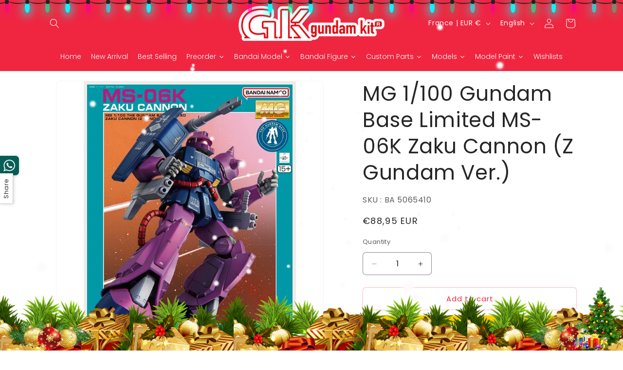

--- FILE ---
content_type: text/html; charset=utf-8
request_url: https://gkgundamkit.com/en-fr/products/mg-1-100-gundam-base-limited-zaku-cannon-z-gundam-ver
body_size: 92551
content:
<!doctype html>
<html class="js" lang="en">
  <head>
    <style>
      img {
          display: block;
          margin: 0;
          padding: 0;
          }
     </style>
    <meta charset="utf-8">
    <meta http-equiv="X-UA-Compatible" content="IE=edge">
    <meta name="viewport" content="width=device-width,initial-scale=1">
    <meta name="theme-color" content="">
    <link rel="canonical" href="https://gkgundamkit.com/en-fr/products/mg-1-100-gundam-base-limited-zaku-cannon-z-gundam-ver"><link rel="icon" type="image/png" href="//gkgundamkit.com/cdn/shop/files/sq_logo_800x800_a68b8092-969c-49f9-947e-e79bfb105e95.jpg?crop=center&height=32&v=1750522589&width=32"><link rel="preconnect" href="https://fonts.shopifycdn.com" crossorigin><title>
      MG 1/100 Gundam Base Limited Zaku Cannon (Z Gundam Ver.) - 4573102654106
 &ndash; GKgundamkit - Delivering premium Gundam kits worldwide</title>

    
      <meta name="description" content="This is a limited edition Gunpla from Gundam Base, the official Gunpla facility for Gunpla fans around the world.MG 1/100 Zaku Cannon now available in &quot;Mobile Suit Z Gundam&quot; Ver. color!">
    

    

<meta property="og:site_name" content="GKgundamkit - Delivering premium Gundam kits worldwide">
<meta property="og:url" content="https://gkgundamkit.com/en-fr/products/mg-1-100-gundam-base-limited-zaku-cannon-z-gundam-ver">
<meta property="og:title" content="MG 1/100 Gundam Base Limited Zaku Cannon (Z Gundam Ver.) - 4573102654106">
<meta property="og:type" content="product">
<meta property="og:description" content="This is a limited edition Gunpla from Gundam Base, the official Gunpla facility for Gunpla fans around the world.MG 1/100 Zaku Cannon now available in &quot;Mobile Suit Z Gundam&quot; Ver. color!"><meta property="og:image" content="http://gkgundamkit.com/cdn/shop/files/159_5967_s_h9ds2uexi1rqa0yjr6mvo4od5jbl.jpg?v=1699365346">
  <meta property="og:image:secure_url" content="https://gkgundamkit.com/cdn/shop/files/159_5967_s_h9ds2uexi1rqa0yjr6mvo4od5jbl.jpg?v=1699365346">
  <meta property="og:image:width" content="1200">
  <meta property="og:image:height" content="1200"><meta property="og:price:amount" content="88,95">
  <meta property="og:price:currency" content="EUR"><meta name="twitter:card" content="summary_large_image">
<meta name="twitter:title" content="MG 1/100 Gundam Base Limited Zaku Cannon (Z Gundam Ver.) - 4573102654106">
<meta name="twitter:description" content="This is a limited edition Gunpla from Gundam Base, the official Gunpla facility for Gunpla fans around the world.MG 1/100 Zaku Cannon now available in &quot;Mobile Suit Z Gundam&quot; Ver. color!">


    <script src="//gkgundamkit.com/cdn/shop/t/20/assets/constants.js?v=132983761750457495441750522183" defer="defer"></script>
    <script src="//gkgundamkit.com/cdn/shop/t/20/assets/pubsub.js?v=25310214064522200911750522184" defer="defer"></script>
    <script src="//gkgundamkit.com/cdn/shop/t/20/assets/global.js?v=184345515105158409801750522183" defer="defer"></script>
    <script src="//gkgundamkit.com/cdn/shop/t/20/assets/details-disclosure.js?v=13653116266235556501750522183" defer="defer"></script>
    <script src="//gkgundamkit.com/cdn/shop/t/20/assets/details-modal.js?v=25581673532751508451750522183" defer="defer"></script>
    <script src="//gkgundamkit.com/cdn/shop/t/20/assets/search-form.js?v=133129549252120666541750522184" defer="defer"></script><script>window.performance && window.performance.mark && window.performance.mark('shopify.content_for_header.start');</script><meta name="google-site-verification" content="LeQdEOxAbTD-PE6vJb_099wynIWtsSEjK2Bfv8FoA8k">
<meta name="facebook-domain-verification" content="ievthf4sskknv2zak0htkot4jnkw5s">
<meta id="shopify-digital-wallet" name="shopify-digital-wallet" content="/68864508189/digital_wallets/dialog">
<meta name="shopify-checkout-api-token" content="138a05d3651483ad3cdc82fce8d1e553">
<link rel="alternate" hreflang="x-default" href="https://gkgundamkit.com/products/mg-1-100-gundam-base-limited-zaku-cannon-z-gundam-ver">
<link rel="alternate" hreflang="en-FR" href="https://gkgundamkit.com/en-fr/products/mg-1-100-gundam-base-limited-zaku-cannon-z-gundam-ver">
<link rel="alternate" hreflang="fr-FR" href="https://gkgundamkit.com/fr-fr/products/mg-1-100-gundam-base-limited-zaku-cannon-z-gundam-ver">
<link rel="alternate" hreflang="en-IT" href="https://gkgundamkit.com/en-it/products/mg-1-100-gundam-base-limited-zaku-cannon-z-gundam-ver">
<link rel="alternate" hreflang="en-ES" href="https://gkgundamkit.com/en-es/products/mg-1-100-gundam-base-limited-zaku-cannon-z-gundam-ver">
<link rel="alternate" hreflang="en-BR" href="https://gkgundamkit.com/en-br/products/mg-1-100-gundam-base-limited-zaku-cannon-z-gundam-ver">
<link rel="alternate" hreflang="en-DE" href="https://gkgundamkit.com/en-de/products/mg-1-100-gundam-base-limited-zaku-cannon-z-gundam-ver">
<link rel="alternate" hreflang="en-NL" href="https://gkgundamkit.com/en-nl/products/mg-1-100-gundam-base-limited-zaku-cannon-z-gundam-ver">
<link rel="alternate" hreflang="en-CH" href="https://gkgundamkit.com/en-ch/products/mg-1-100-gundam-base-limited-zaku-cannon-z-gundam-ver">
<link rel="alternate" hreflang="en-TW" href="https://gkgundamkit.com/en-tw/products/mg-1-100-gundam-base-limited-zaku-cannon-z-gundam-ver">
<link rel="alternate" hreflang="en-NZ" href="https://gkgundamkit.com/en-nz/products/mg-1-100-gundam-base-limited-zaku-cannon-z-gundam-ver">
<link rel="alternate" hreflang="en-CA" href="https://gkgundamkit.com/en-ca/products/mg-1-100-gundam-base-limited-zaku-cannon-z-gundam-ver">
<link rel="alternate" hreflang="en-PH" href="https://gkgundamkit.com/en-ph/products/mg-1-100-gundam-base-limited-zaku-cannon-z-gundam-ver">
<link rel="alternate" hreflang="en-ID" href="https://gkgundamkit.com/en-id/products/mg-1-100-gundam-base-limited-zaku-cannon-z-gundam-ver">
<link rel="alternate" hreflang="en-MO" href="https://gkgundamkit.com/en-mo/products/mg-1-100-gundam-base-limited-zaku-cannon-z-gundam-ver">
<link rel="alternate" hreflang="en-TH" href="https://gkgundamkit.com/en-th/products/mg-1-100-gundam-base-limited-zaku-cannon-z-gundam-ver">
<link rel="alternate" hreflang="en-SA" href="https://gkgundamkit.com/en-sa/products/mg-1-100-gundam-base-limited-zaku-cannon-z-gundam-ver">
<link rel="alternate" type="application/json+oembed" href="https://gkgundamkit.com/en-fr/products/mg-1-100-gundam-base-limited-zaku-cannon-z-gundam-ver.oembed">
<script async="async" src="/checkouts/internal/preloads.js?locale=en-FR"></script>
<link rel="preconnect" href="https://shop.app" crossorigin="anonymous">
<script async="async" src="https://shop.app/checkouts/internal/preloads.js?locale=en-FR&shop_id=68864508189" crossorigin="anonymous"></script>
<script id="apple-pay-shop-capabilities" type="application/json">{"shopId":68864508189,"countryCode":"HK","currencyCode":"EUR","merchantCapabilities":["supports3DS"],"merchantId":"gid:\/\/shopify\/Shop\/68864508189","merchantName":"GKgundamkit - Delivering premium Gundam kits worldwide","requiredBillingContactFields":["postalAddress","email","phone"],"requiredShippingContactFields":["postalAddress","email","phone"],"shippingType":"shipping","supportedNetworks":["visa","masterCard","amex"],"total":{"type":"pending","label":"GKgundamkit - Delivering premium Gundam kits worldwide","amount":"1.00"},"shopifyPaymentsEnabled":true,"supportsSubscriptions":true}</script>
<script id="shopify-features" type="application/json">{"accessToken":"138a05d3651483ad3cdc82fce8d1e553","betas":["rich-media-storefront-analytics"],"domain":"gkgundamkit.com","predictiveSearch":true,"shopId":68864508189,"locale":"en"}</script>
<script>var Shopify = Shopify || {};
Shopify.shop = "gkgundamkit-com.myshopify.com";
Shopify.locale = "en";
Shopify.currency = {"active":"EUR","rate":"0.1113942"};
Shopify.country = "FR";
Shopify.theme = {"name":"Trade","id":179246661917,"schema_name":"Trade","schema_version":"15.3.0","theme_store_id":2699,"role":"main"};
Shopify.theme.handle = "null";
Shopify.theme.style = {"id":null,"handle":null};
Shopify.cdnHost = "gkgundamkit.com/cdn";
Shopify.routes = Shopify.routes || {};
Shopify.routes.root = "/en-fr/";</script>
<script type="module">!function(o){(o.Shopify=o.Shopify||{}).modules=!0}(window);</script>
<script>!function(o){function n(){var o=[];function n(){o.push(Array.prototype.slice.apply(arguments))}return n.q=o,n}var t=o.Shopify=o.Shopify||{};t.loadFeatures=n(),t.autoloadFeatures=n()}(window);</script>
<script>
  window.ShopifyPay = window.ShopifyPay || {};
  window.ShopifyPay.apiHost = "shop.app\/pay";
  window.ShopifyPay.redirectState = null;
</script>
<script id="shop-js-analytics" type="application/json">{"pageType":"product"}</script>
<script defer="defer" async type="module" src="//gkgundamkit.com/cdn/shopifycloud/shop-js/modules/v2/client.init-shop-cart-sync_dlpDe4U9.en.esm.js"></script>
<script defer="defer" async type="module" src="//gkgundamkit.com/cdn/shopifycloud/shop-js/modules/v2/chunk.common_FunKbpTJ.esm.js"></script>
<script type="module">
  await import("//gkgundamkit.com/cdn/shopifycloud/shop-js/modules/v2/client.init-shop-cart-sync_dlpDe4U9.en.esm.js");
await import("//gkgundamkit.com/cdn/shopifycloud/shop-js/modules/v2/chunk.common_FunKbpTJ.esm.js");

  window.Shopify.SignInWithShop?.initShopCartSync?.({"fedCMEnabled":true,"windoidEnabled":true});

</script>
<script>
  window.Shopify = window.Shopify || {};
  if (!window.Shopify.featureAssets) window.Shopify.featureAssets = {};
  window.Shopify.featureAssets['shop-js'] = {"shop-cart-sync":["modules/v2/client.shop-cart-sync_DIWHqfTk.en.esm.js","modules/v2/chunk.common_FunKbpTJ.esm.js"],"init-fed-cm":["modules/v2/client.init-fed-cm_CmNkGb1A.en.esm.js","modules/v2/chunk.common_FunKbpTJ.esm.js"],"shop-button":["modules/v2/client.shop-button_Dpfxl9vG.en.esm.js","modules/v2/chunk.common_FunKbpTJ.esm.js"],"init-shop-cart-sync":["modules/v2/client.init-shop-cart-sync_dlpDe4U9.en.esm.js","modules/v2/chunk.common_FunKbpTJ.esm.js"],"init-shop-email-lookup-coordinator":["modules/v2/client.init-shop-email-lookup-coordinator_DUdFDmvK.en.esm.js","modules/v2/chunk.common_FunKbpTJ.esm.js"],"init-windoid":["modules/v2/client.init-windoid_V_O5I0mt.en.esm.js","modules/v2/chunk.common_FunKbpTJ.esm.js"],"pay-button":["modules/v2/client.pay-button_x_P2fRzB.en.esm.js","modules/v2/chunk.common_FunKbpTJ.esm.js"],"shop-toast-manager":["modules/v2/client.shop-toast-manager_p8J9W8kY.en.esm.js","modules/v2/chunk.common_FunKbpTJ.esm.js"],"shop-cash-offers":["modules/v2/client.shop-cash-offers_CtPYbIPM.en.esm.js","modules/v2/chunk.common_FunKbpTJ.esm.js","modules/v2/chunk.modal_n1zSoh3t.esm.js"],"shop-login-button":["modules/v2/client.shop-login-button_C3-NmE42.en.esm.js","modules/v2/chunk.common_FunKbpTJ.esm.js","modules/v2/chunk.modal_n1zSoh3t.esm.js"],"avatar":["modules/v2/client.avatar_BTnouDA3.en.esm.js"],"init-shop-for-new-customer-accounts":["modules/v2/client.init-shop-for-new-customer-accounts_aeWumpsw.en.esm.js","modules/v2/client.shop-login-button_C3-NmE42.en.esm.js","modules/v2/chunk.common_FunKbpTJ.esm.js","modules/v2/chunk.modal_n1zSoh3t.esm.js"],"init-customer-accounts-sign-up":["modules/v2/client.init-customer-accounts-sign-up_CRLhpYdY.en.esm.js","modules/v2/client.shop-login-button_C3-NmE42.en.esm.js","modules/v2/chunk.common_FunKbpTJ.esm.js","modules/v2/chunk.modal_n1zSoh3t.esm.js"],"init-customer-accounts":["modules/v2/client.init-customer-accounts_BkuyBVsz.en.esm.js","modules/v2/client.shop-login-button_C3-NmE42.en.esm.js","modules/v2/chunk.common_FunKbpTJ.esm.js","modules/v2/chunk.modal_n1zSoh3t.esm.js"],"shop-follow-button":["modules/v2/client.shop-follow-button_DDNA7Aw9.en.esm.js","modules/v2/chunk.common_FunKbpTJ.esm.js","modules/v2/chunk.modal_n1zSoh3t.esm.js"],"checkout-modal":["modules/v2/client.checkout-modal_EOl6FxyC.en.esm.js","modules/v2/chunk.common_FunKbpTJ.esm.js","modules/v2/chunk.modal_n1zSoh3t.esm.js"],"lead-capture":["modules/v2/client.lead-capture_LZVhB0lN.en.esm.js","modules/v2/chunk.common_FunKbpTJ.esm.js","modules/v2/chunk.modal_n1zSoh3t.esm.js"],"shop-login":["modules/v2/client.shop-login_D4d_T_FR.en.esm.js","modules/v2/chunk.common_FunKbpTJ.esm.js","modules/v2/chunk.modal_n1zSoh3t.esm.js"],"payment-terms":["modules/v2/client.payment-terms_g-geHK5T.en.esm.js","modules/v2/chunk.common_FunKbpTJ.esm.js","modules/v2/chunk.modal_n1zSoh3t.esm.js"]};
</script>
<script>(function() {
  var isLoaded = false;
  function asyncLoad() {
    if (isLoaded) return;
    isLoaded = true;
    var urls = ["https:\/\/gtm.gropulse.com\/get_script?shop=gkgundamkit-com.myshopify.com","https:\/\/cdn.shopify.com\/s\/files\/1\/0449\/2568\/1820\/t\/4\/assets\/booster_currency.js?v=1624978055\u0026shop=gkgundamkit-com.myshopify.com","https:\/\/pickup-location-app.shipany.io\/shopify\/344dfd3e-3269-453b-8ad0-5800da50871e-Delivery-Options\/Shopify-App-Delivery-Options.js?shop=gkgundamkit-com.myshopify.com","https:\/\/restock.semget.com\/\/scripttags\/semget.js?shop=gkgundamkit-com.myshopify.com","https:\/\/script.pop-convert.com\/new-micro\/production.pc.min.js?unique_id=gkgundamkit-com.myshopify.com\u0026shop=gkgundamkit-com.myshopify.com","https:\/\/cdn.s3.pop-convert.com\/pcjs.production.min.js?unique_id=gkgundamkit-com.myshopify.com\u0026shop=gkgundamkit-com.myshopify.com","https:\/\/gkgundamkit.com\/apps\/giraffly-pagespeed\/page-speed-boost-9e0ef4d51d5b57e12ee0ca3521c145ea0be1af5d.js?shop=gkgundamkit-com.myshopify.com"];
    for (var i = 0; i < urls.length; i++) {
      var s = document.createElement('script');
      s.type = 'text/javascript';
      s.async = true;
      s.src = urls[i];
      var x = document.getElementsByTagName('script')[0];
      x.parentNode.insertBefore(s, x);
    }
  };
  if(window.attachEvent) {
    window.attachEvent('onload', asyncLoad);
  } else {
    window.addEventListener('load', asyncLoad, false);
  }
})();</script>
<script id="__st">var __st={"a":68864508189,"offset":28800,"reqid":"c450f88b-898d-4aee-9520-3198b42cd224-1765902858","pageurl":"gkgundamkit.com\/en-fr\/products\/mg-1-100-gundam-base-limited-zaku-cannon-z-gundam-ver","u":"5823ab17f243","p":"product","rtyp":"product","rid":8847882617117};</script>
<script>window.ShopifyPaypalV4VisibilityTracking = true;</script>
<script id="captcha-bootstrap">!function(){'use strict';const t='contact',e='account',n='new_comment',o=[[t,t],['blogs',n],['comments',n],[t,'customer']],c=[[e,'customer_login'],[e,'guest_login'],[e,'recover_customer_password'],[e,'create_customer']],r=t=>t.map((([t,e])=>`form[action*='/${t}']:not([data-nocaptcha='true']) input[name='form_type'][value='${e}']`)).join(','),a=t=>()=>t?[...document.querySelectorAll(t)].map((t=>t.form)):[];function s(){const t=[...o],e=r(t);return a(e)}const i='password',u='form_key',d=['recaptcha-v3-token','g-recaptcha-response','h-captcha-response',i],f=()=>{try{return window.sessionStorage}catch{return}},m='__shopify_v',_=t=>t.elements[u];function p(t,e,n=!1){try{const o=window.sessionStorage,c=JSON.parse(o.getItem(e)),{data:r}=function(t){const{data:e,action:n}=t;return t[m]||n?{data:e,action:n}:{data:t,action:n}}(c);for(const[e,n]of Object.entries(r))t.elements[e]&&(t.elements[e].value=n);n&&o.removeItem(e)}catch(o){console.error('form repopulation failed',{error:o})}}const l='form_type',E='cptcha';function T(t){t.dataset[E]=!0}const w=window,h=w.document,L='Shopify',v='ce_forms',y='captcha';let A=!1;((t,e)=>{const n=(g='f06e6c50-85a8-45c8-87d0-21a2b65856fe',I='https://cdn.shopify.com/shopifycloud/storefront-forms-hcaptcha/ce_storefront_forms_captcha_hcaptcha.v1.5.2.iife.js',D={infoText:'Protected by hCaptcha',privacyText:'Privacy',termsText:'Terms'},(t,e,n)=>{const o=w[L][v],c=o.bindForm;if(c)return c(t,g,e,D).then(n);var r;o.q.push([[t,g,e,D],n]),r=I,A||(h.body.append(Object.assign(h.createElement('script'),{id:'captcha-provider',async:!0,src:r})),A=!0)});var g,I,D;w[L]=w[L]||{},w[L][v]=w[L][v]||{},w[L][v].q=[],w[L][y]=w[L][y]||{},w[L][y].protect=function(t,e){n(t,void 0,e),T(t)},Object.freeze(w[L][y]),function(t,e,n,w,h,L){const[v,y,A,g]=function(t,e,n){const i=e?o:[],u=t?c:[],d=[...i,...u],f=r(d),m=r(i),_=r(d.filter((([t,e])=>n.includes(e))));return[a(f),a(m),a(_),s()]}(w,h,L),I=t=>{const e=t.target;return e instanceof HTMLFormElement?e:e&&e.form},D=t=>v().includes(t);t.addEventListener('submit',(t=>{const e=I(t);if(!e)return;const n=D(e)&&!e.dataset.hcaptchaBound&&!e.dataset.recaptchaBound,o=_(e),c=g().includes(e)&&(!o||!o.value);(n||c)&&t.preventDefault(),c&&!n&&(function(t){try{if(!f())return;!function(t){const e=f();if(!e)return;const n=_(t);if(!n)return;const o=n.value;o&&e.removeItem(o)}(t);const e=Array.from(Array(32),(()=>Math.random().toString(36)[2])).join('');!function(t,e){_(t)||t.append(Object.assign(document.createElement('input'),{type:'hidden',name:u})),t.elements[u].value=e}(t,e),function(t,e){const n=f();if(!n)return;const o=[...t.querySelectorAll(`input[type='${i}']`)].map((({name:t})=>t)),c=[...d,...o],r={};for(const[a,s]of new FormData(t).entries())c.includes(a)||(r[a]=s);n.setItem(e,JSON.stringify({[m]:1,action:t.action,data:r}))}(t,e)}catch(e){console.error('failed to persist form',e)}}(e),e.submit())}));const S=(t,e)=>{t&&!t.dataset[E]&&(n(t,e.some((e=>e===t))),T(t))};for(const o of['focusin','change'])t.addEventListener(o,(t=>{const e=I(t);D(e)&&S(e,y())}));const B=e.get('form_key'),M=e.get(l),P=B&&M;t.addEventListener('DOMContentLoaded',(()=>{const t=y();if(P)for(const e of t)e.elements[l].value===M&&p(e,B);[...new Set([...A(),...v().filter((t=>'true'===t.dataset.shopifyCaptcha))])].forEach((e=>S(e,t)))}))}(h,new URLSearchParams(w.location.search),n,t,e,['guest_login'])})(!0,!0)}();</script>
<script integrity="sha256-52AcMU7V7pcBOXWImdc/TAGTFKeNjmkeM1Pvks/DTgc=" data-source-attribution="shopify.loadfeatures" defer="defer" src="//gkgundamkit.com/cdn/shopifycloud/storefront/assets/storefront/load_feature-81c60534.js" crossorigin="anonymous"></script>
<script crossorigin="anonymous" defer="defer" src="//gkgundamkit.com/cdn/shopifycloud/storefront/assets/shopify_pay/storefront-65b4c6d7.js?v=20250812"></script>
<script data-source-attribution="shopify.dynamic_checkout.dynamic.init">var Shopify=Shopify||{};Shopify.PaymentButton=Shopify.PaymentButton||{isStorefrontPortableWallets:!0,init:function(){window.Shopify.PaymentButton.init=function(){};var t=document.createElement("script");t.src="https://gkgundamkit.com/cdn/shopifycloud/portable-wallets/latest/portable-wallets.en.js",t.type="module",document.head.appendChild(t)}};
</script>
<script data-source-attribution="shopify.dynamic_checkout.buyer_consent">
  function portableWalletsHideBuyerConsent(e){var t=document.getElementById("shopify-buyer-consent"),n=document.getElementById("shopify-subscription-policy-button");t&&n&&(t.classList.add("hidden"),t.setAttribute("aria-hidden","true"),n.removeEventListener("click",e))}function portableWalletsShowBuyerConsent(e){var t=document.getElementById("shopify-buyer-consent"),n=document.getElementById("shopify-subscription-policy-button");t&&n&&(t.classList.remove("hidden"),t.removeAttribute("aria-hidden"),n.addEventListener("click",e))}window.Shopify?.PaymentButton&&(window.Shopify.PaymentButton.hideBuyerConsent=portableWalletsHideBuyerConsent,window.Shopify.PaymentButton.showBuyerConsent=portableWalletsShowBuyerConsent);
</script>
<script>
  function portableWalletsCleanup(e){e&&e.src&&console.error("Failed to load portable wallets script "+e.src);var t=document.querySelectorAll("shopify-accelerated-checkout .shopify-payment-button__skeleton, shopify-accelerated-checkout-cart .wallet-cart-button__skeleton"),e=document.getElementById("shopify-buyer-consent");for(let e=0;e<t.length;e++)t[e].remove();e&&e.remove()}function portableWalletsNotLoadedAsModule(e){e instanceof ErrorEvent&&"string"==typeof e.message&&e.message.includes("import.meta")&&"string"==typeof e.filename&&e.filename.includes("portable-wallets")&&(window.removeEventListener("error",portableWalletsNotLoadedAsModule),window.Shopify.PaymentButton.failedToLoad=e,"loading"===document.readyState?document.addEventListener("DOMContentLoaded",window.Shopify.PaymentButton.init):window.Shopify.PaymentButton.init())}window.addEventListener("error",portableWalletsNotLoadedAsModule);
</script>

<script type="module" src="https://gkgundamkit.com/cdn/shopifycloud/portable-wallets/latest/portable-wallets.en.js" onError="portableWalletsCleanup(this)" crossorigin="anonymous"></script>
<script nomodule>
  document.addEventListener("DOMContentLoaded", portableWalletsCleanup);
</script>

<script id='scb4127' type='text/javascript' async='' src='https://gkgundamkit.com/cdn/shopifycloud/privacy-banner/storefront-banner.js'></script><link id="shopify-accelerated-checkout-styles" rel="stylesheet" media="screen" href="https://gkgundamkit.com/cdn/shopifycloud/portable-wallets/latest/accelerated-checkout-backwards-compat.css" crossorigin="anonymous">
<style id="shopify-accelerated-checkout-cart">
        #shopify-buyer-consent {
  margin-top: 1em;
  display: inline-block;
  width: 100%;
}

#shopify-buyer-consent.hidden {
  display: none;
}

#shopify-subscription-policy-button {
  background: none;
  border: none;
  padding: 0;
  text-decoration: underline;
  font-size: inherit;
  cursor: pointer;
}

#shopify-subscription-policy-button::before {
  box-shadow: none;
}

      </style>
<script id="sections-script" data-sections="header" defer="defer" src="//gkgundamkit.com/cdn/shop/t/20/compiled_assets/scripts.js?4654"></script>
<script>window.performance && window.performance.mark && window.performance.mark('shopify.content_for_header.end');</script>


    <style data-shopify>
      @font-face {
  font-family: Poppins;
  font-weight: 400;
  font-style: normal;
  font-display: swap;
  src: url("//gkgundamkit.com/cdn/fonts/poppins/poppins_n4.0ba78fa5af9b0e1a374041b3ceaadf0a43b41362.woff2") format("woff2"),
       url("//gkgundamkit.com/cdn/fonts/poppins/poppins_n4.214741a72ff2596839fc9760ee7a770386cf16ca.woff") format("woff");
}

      @font-face {
  font-family: Poppins;
  font-weight: 700;
  font-style: normal;
  font-display: swap;
  src: url("//gkgundamkit.com/cdn/fonts/poppins/poppins_n7.56758dcf284489feb014a026f3727f2f20a54626.woff2") format("woff2"),
       url("//gkgundamkit.com/cdn/fonts/poppins/poppins_n7.f34f55d9b3d3205d2cd6f64955ff4b36f0cfd8da.woff") format("woff");
}

      @font-face {
  font-family: Poppins;
  font-weight: 400;
  font-style: italic;
  font-display: swap;
  src: url("//gkgundamkit.com/cdn/fonts/poppins/poppins_i4.846ad1e22474f856bd6b81ba4585a60799a9f5d2.woff2") format("woff2"),
       url("//gkgundamkit.com/cdn/fonts/poppins/poppins_i4.56b43284e8b52fc64c1fd271f289a39e8477e9ec.woff") format("woff");
}

      @font-face {
  font-family: Poppins;
  font-weight: 700;
  font-style: italic;
  font-display: swap;
  src: url("//gkgundamkit.com/cdn/fonts/poppins/poppins_i7.42fd71da11e9d101e1e6c7932199f925f9eea42d.woff2") format("woff2"),
       url("//gkgundamkit.com/cdn/fonts/poppins/poppins_i7.ec8499dbd7616004e21155106d13837fff4cf556.woff") format("woff");
}

      @font-face {
  font-family: Poppins;
  font-weight: 400;
  font-style: normal;
  font-display: swap;
  src: url("//gkgundamkit.com/cdn/fonts/poppins/poppins_n4.0ba78fa5af9b0e1a374041b3ceaadf0a43b41362.woff2") format("woff2"),
       url("//gkgundamkit.com/cdn/fonts/poppins/poppins_n4.214741a72ff2596839fc9760ee7a770386cf16ca.woff") format("woff");
}


      
        :root,
        .color-scheme-1 {
          --color-background: 255,255,255;
        
          --gradient-background: #ffffff;
        

        

        --color-foreground: 0,0,0;
        --color-background-contrast: 191,191,191;
        --color-shadow: 0,0,0;
        --color-button: 240,38,64;
        --color-button-text: 255,204,0;
        --color-secondary-button: 255,255,255;
        --color-secondary-button-text: 240,38,64;
        --color-link: 240,38,64;
        --color-badge-foreground: 0,0,0;
        --color-badge-background: 255,255,255;
        --color-badge-border: 0,0,0;
        --payment-terms-background-color: rgb(255 255 255);
      }
      
        
        .color-scheme-2 {
          --color-background: 244,248,254;
        
          --gradient-background: #f4f8fe;
        

        

        --color-foreground: 38,38,38;
        --color-background-contrast: 127,174,243;
        --color-shadow: 0,17,40;
        --color-button: 240,38,64;
        --color-button-text: 255,255,255;
        --color-secondary-button: 244,248,254;
        --color-secondary-button-text: 255,204,0;
        --color-link: 255,204,0;
        --color-badge-foreground: 38,38,38;
        --color-badge-background: 244,248,254;
        --color-badge-border: 38,38,38;
        --payment-terms-background-color: rgb(244 248 254);
      }
      
        
        .color-scheme-3 {
          --color-background: 255,255,255;
        
          --gradient-background: #ffffff;
        

        

        --color-foreground: 38,38,38;
        --color-background-contrast: 191,191,191;
        --color-shadow: 244,248,254;
        --color-button: 255,204,0;
        --color-button-text: 255,255,255;
        --color-secondary-button: 255,255,255;
        --color-secondary-button-text: 240,38,64;
        --color-link: 240,38,64;
        --color-badge-foreground: 38,38,38;
        --color-badge-background: 255,255,255;
        --color-badge-border: 38,38,38;
        --payment-terms-background-color: rgb(255 255 255);
      }
      
        
        .color-scheme-4 {
          --color-background: 240,38,64;
        
          --gradient-background: #f02640;
        

        

        --color-foreground: 255,255,255;
        --color-background-contrast: 141,10,27;
        --color-shadow: 0,17,40;
        --color-button: 255,255,255;
        --color-button-text: 0,17,40;
        --color-secondary-button: 240,38,64;
        --color-secondary-button-text: 255,255,255;
        --color-link: 255,255,255;
        --color-badge-foreground: 255,255,255;
        --color-badge-background: 240,38,64;
        --color-badge-border: 255,255,255;
        --payment-terms-background-color: rgb(240 38 64);
      }
      
        
        .color-scheme-5 {
          --color-background: 255,204,0;
        
          --gradient-background: #ffcc00;
        

        

        --color-foreground: 0,0,0;
        --color-background-contrast: 128,102,0;
        --color-shadow: 240,38,64;
        --color-button: 240,38,64;
        --color-button-text: 255,255,255;
        --color-secondary-button: 255,204,0;
        --color-secondary-button-text: 255,204,0;
        --color-link: 255,204,0;
        --color-badge-foreground: 0,0,0;
        --color-badge-background: 255,204,0;
        --color-badge-border: 0,0,0;
        --payment-terms-background-color: rgb(255 204 0);
      }
      

      body, .color-scheme-1, .color-scheme-2, .color-scheme-3, .color-scheme-4, .color-scheme-5 {
        color: rgba(var(--color-foreground), 0.75);
        background-color: rgb(var(--color-background));
      }

      :root {
        --font-body-family: Poppins, sans-serif;
        --font-body-style: normal;
        --font-body-weight: 400;
        --font-body-weight-bold: 700;

        --font-heading-family: Poppins, sans-serif;
        --font-heading-style: normal;
        --font-heading-weight: 400;

        --font-body-scale: 1.0;
        --font-heading-scale: 1.05;

        --media-padding: px;
        --media-border-opacity: 0.05;
        --media-border-width: 1px;
        --media-radius: 8px;
        --media-shadow-opacity: 0.0;
        --media-shadow-horizontal-offset: 0px;
        --media-shadow-vertical-offset: 4px;
        --media-shadow-blur-radius: 5px;
        --media-shadow-visible: 0;

        --page-width: 120rem;
        --page-width-margin: 0rem;

        --product-card-image-padding: 0.6rem;
        --product-card-corner-radius: 0.8rem;
        --product-card-text-alignment: center;
        --product-card-border-width: 0.0rem;
        --product-card-border-opacity: 0.1;
        --product-card-shadow-opacity: 0.0;
        --product-card-shadow-visible: 0;
        --product-card-shadow-horizontal-offset: 0.0rem;
        --product-card-shadow-vertical-offset: -0.4rem;
        --product-card-shadow-blur-radius: 0.5rem;

        --collection-card-image-padding: 0.0rem;
        --collection-card-corner-radius: 0.8rem;
        --collection-card-text-alignment: left;
        --collection-card-border-width: 0.0rem;
        --collection-card-border-opacity: 0.1;
        --collection-card-shadow-opacity: 0.0;
        --collection-card-shadow-visible: 0;
        --collection-card-shadow-horizontal-offset: 0.0rem;
        --collection-card-shadow-vertical-offset: 0.4rem;
        --collection-card-shadow-blur-radius: 0.5rem;

        --blog-card-image-padding: 0.0rem;
        --blog-card-corner-radius: 0.8rem;
        --blog-card-text-alignment: left;
        --blog-card-border-width: 0.0rem;
        --blog-card-border-opacity: 0.1;
        --blog-card-shadow-opacity: 0.0;
        --blog-card-shadow-visible: 0;
        --blog-card-shadow-horizontal-offset: 0.0rem;
        --blog-card-shadow-vertical-offset: 0.4rem;
        --blog-card-shadow-blur-radius: 0.5rem;

        --badge-corner-radius: 4.0rem;

        --popup-border-width: 1px;
        --popup-border-opacity: 0.1;
        --popup-corner-radius: 8px;
        --popup-shadow-opacity: 0.05;
        --popup-shadow-horizontal-offset: 0px;
        --popup-shadow-vertical-offset: 4px;
        --popup-shadow-blur-radius: 5px;

        --drawer-border-width: 1px;
        --drawer-border-opacity: 0.1;
        --drawer-shadow-opacity: 0.0;
        --drawer-shadow-horizontal-offset: 0px;
        --drawer-shadow-vertical-offset: 4px;
        --drawer-shadow-blur-radius: 5px;

        --spacing-sections-desktop: 0px;
        --spacing-sections-mobile: 0px;

        --grid-desktop-vertical-spacing: 12px;
        --grid-desktop-horizontal-spacing: 12px;
        --grid-mobile-vertical-spacing: 6px;
        --grid-mobile-horizontal-spacing: 6px;

        --text-boxes-border-opacity: 0.1;
        --text-boxes-border-width: 0px;
        --text-boxes-radius: 8px;
        --text-boxes-shadow-opacity: 0.0;
        --text-boxes-shadow-visible: 0;
        --text-boxes-shadow-horizontal-offset: 0px;
        --text-boxes-shadow-vertical-offset: 0px;
        --text-boxes-shadow-blur-radius: 5px;

        --buttons-radius: 6px;
        --buttons-radius-outset: 7px;
        --buttons-border-width: 1px;
        --buttons-border-opacity: 0.25;
        --buttons-shadow-opacity: 0.0;
        --buttons-shadow-visible: 0;
        --buttons-shadow-horizontal-offset: 0px;
        --buttons-shadow-vertical-offset: 4px;
        --buttons-shadow-blur-radius: 5px;
        --buttons-border-offset: 0.3px;

        --inputs-radius: 6px;
        --inputs-border-width: 1px;
        --inputs-border-opacity: 0.55;
        --inputs-shadow-opacity: 0.0;
        --inputs-shadow-horizontal-offset: 0px;
        --inputs-margin-offset: 0px;
        --inputs-shadow-vertical-offset: -2px;
        --inputs-shadow-blur-radius: 5px;
        --inputs-radius-outset: 7px;

        --variant-pills-radius: 40px;
        --variant-pills-border-width: 1px;
        --variant-pills-border-opacity: 0.55;
        --variant-pills-shadow-opacity: 0.0;
        --variant-pills-shadow-horizontal-offset: 0px;
        --variant-pills-shadow-vertical-offset: 4px;
        --variant-pills-shadow-blur-radius: 5px;
      }

      *,
      *::before,
      *::after {
        box-sizing: inherit;
      }

      html {
        box-sizing: border-box;
        font-size: calc(var(--font-body-scale) * 62.5%);
        height: 100%;
      }

      body {
        display: grid;
        grid-template-rows: auto auto 1fr auto;
        grid-template-columns: 100%;
        min-height: 100%;
        margin: 0;
        font-size: 1.5rem;
        letter-spacing: 0.06rem;
        line-height: calc(1 + 0.8 / var(--font-body-scale));
        font-family: var(--font-body-family);
        font-style: var(--font-body-style);
        font-weight: var(--font-body-weight);
      }

      @media screen and (min-width: 750px) {
        body {
          font-size: 1.6rem;
        }
      }
    </style>

    <link href="//gkgundamkit.com/cdn/shop/t/20/assets/base.css?v=2798128940665907231751901191" rel="stylesheet" type="text/css" media="all" />
    <link rel="stylesheet" href="//gkgundamkit.com/cdn/shop/t/20/assets/component-cart-items.css?v=123238115697927560811750522183" media="print" onload="this.media='all'">
      <link rel="preload" as="font" href="//gkgundamkit.com/cdn/fonts/poppins/poppins_n4.0ba78fa5af9b0e1a374041b3ceaadf0a43b41362.woff2" type="font/woff2" crossorigin>
      

      <link rel="preload" as="font" href="//gkgundamkit.com/cdn/fonts/poppins/poppins_n4.0ba78fa5af9b0e1a374041b3ceaadf0a43b41362.woff2" type="font/woff2" crossorigin>
      
<link href="//gkgundamkit.com/cdn/shop/t/20/assets/component-localization-form.css?v=170315343355214948141750522183" rel="stylesheet" type="text/css" media="all" />
      <script src="//gkgundamkit.com/cdn/shop/t/20/assets/localization-form.js?v=144176611646395275351750522184" defer="defer"></script><link
        rel="stylesheet"
        href="//gkgundamkit.com/cdn/shop/t/20/assets/component-predictive-search.css?v=118923337488134913561750522183"
        media="print"
        onload="this.media='all'"
      ><script>
      if (Shopify.designMode) {
        document.documentElement.classList.add('shopify-design-mode');
      }
    </script>
  <!-- BEGIN app block: shopify://apps/essential-announcer/blocks/app-embed/93b5429f-c8d6-4c33-ae14-250fd84f361b --><script>
  
    window.essentialAnnouncementConfigs = [];
  
  window.essentialAnnouncementMeta = {
    productCollections: [{"id":434874220829,"handle":"1-100","title":"1\/100","updated_at":"2025-12-16T19:40:49+08:00","body_html":"","published_at":"2023-01-28T11:14:08+08:00","sort_order":"created-desc","template_suffix":"","disjunctive":false,"rules":[{"column":"tag","relation":"equals","condition":"1\/100"}],"published_scope":"web"},{"id":631051387165,"handle":"featured","title":"10% off","updated_at":"2025-12-16T21:47:55+08:00","body_html":"","published_at":"2024-10-18T18:08:01+08:00","sort_order":"alpha-asc","template_suffix":"","disjunctive":false,"rules":[{"column":"variant_inventory","relation":"greater_than","condition":"0"},{"column":"vendor","relation":"not_contains","condition":"GAIA"},{"column":"vendor","relation":"not_contains","condition":"Mr. Hobby"},{"column":"vendor","relation":"not_contains","condition":"Tamiya"},{"column":"title","relation":"not_contains","condition":"T-313"},{"column":"title","relation":"not_contains","condition":"Saint"},{"column":"title","relation":"not_contains","condition":"Mr."},{"column":"title","relation":"not_contains","condition":"Preorder in"},{"column":"title","relation":"not_contains","condition":"Haro"},{"column":"title","relation":"not_contains","condition":"Soul of Chogokin"},{"column":"title","relation":"not_contains","condition":"Action base"},{"column":"vendor","relation":"not_contains","condition":"G System"},{"column":"title","relation":"not_contains","condition":"hgbf"},{"column":"title","relation":"not_contains","condition":"Gundnode"},{"column":"vendor","relation":"not_equals","condition":"SH Studio"}],"published_scope":"web"},{"id":432404562205,"handle":"all","title":"All","updated_at":"2025-12-16T21:47:21+08:00","body_html":"","published_at":"2023-01-08T15:24:41+08:00","sort_order":"best-selling","template_suffix":"","disjunctive":false,"rules":[{"column":"title","relation":"not_equals","condition":"dddddfdfd"}],"published_scope":"web"},{"id":644071194909,"handle":"bandai-namco","title":"Bandai Namco","updated_at":"2025-12-16T20:10:10+08:00","body_html":"","published_at":"2025-07-19T18:42:23+08:00","sort_order":"best-selling","template_suffix":"","disjunctive":false,"rules":[{"column":"vendor","relation":"equals","condition":"Bandai"}],"published_scope":"web"},{"id":648597471517,"handle":"bfcm","title":"BFCM","updated_at":"2025-12-12T20:05:14+08:00","body_html":"","published_at":"2025-11-06T22:41:51+08:00","sort_order":"best-selling","template_suffix":"","disjunctive":false,"rules":[{"column":"tag","relation":"equals","condition":"xmas2025"}],"published_scope":"web"},{"id":434825199901,"handle":"gundam-base","title":"Gundam Base","updated_at":"2025-12-11T20:09:43+08:00","body_html":"","published_at":"2023-01-27T23:05:09+08:00","sort_order":"best-selling","template_suffix":"","disjunctive":false,"rules":[{"column":"tag","relation":"equals","condition":"Gundam Base"}],"published_scope":"web","image":{"created_at":"2025-07-08T22:20:20+08:00","alt":null,"width":600,"height":400,"src":"\/\/gkgundamkit.com\/cdn\/shop\/collections\/gundam_base_600x400_af4a9d9f-1eb6-4ad0-8619-ffbb10d6c613.jpg?v=1751984420"}},{"id":645331386653,"handle":"instock-item","title":"Instock Item","updated_at":"2025-12-16T20:10:10+08:00","body_html":"","published_at":"2025-08-19T10:07:03+08:00","sort_order":"best-selling","template_suffix":"","disjunctive":false,"rules":[{"column":"tag","relation":"equals","condition":"Instock_Item"}],"published_scope":"web"},{"id":470663758109,"handle":"soh","title":"Instock Products","updated_at":"2025-12-16T21:47:55+08:00","body_html":"","published_at":"2024-08-14T23:27:10+08:00","sort_order":"best-selling","template_suffix":"","disjunctive":false,"rules":[{"column":"title","relation":"not_contains","condition":"paint"},{"column":"variant_inventory","relation":"greater_than","condition":"0"}],"published_scope":"web"},{"id":430365081885,"handle":"master-grade","title":"MG Master Grade","updated_at":"2025-12-16T19:40:49+08:00","body_html":"","published_at":"2022-12-15T19:07:09+08:00","sort_order":"best-selling","template_suffix":"","disjunctive":false,"rules":[{"column":"tag","relation":"equals","condition":"master grade"}],"published_scope":"web","image":{"created_at":"2025-07-08T22:02:05+08:00","alt":null,"width":600,"height":400,"src":"\/\/gkgundamkit.com\/cdn\/shop\/collections\/mg_600x400_12ac72ab-c9e1-461d-b3f4-36e9a9fbcb70.png?v=1751983325"}},{"id":643586949405,"handle":"models","title":"Models","updated_at":"2025-12-16T20:10:10+08:00","body_html":"","published_at":"2025-07-07T22:05:15+08:00","sort_order":"best-selling","template_suffix":"","disjunctive":false,"rules":[{"column":"tag","relation":"equals","condition":"model"}],"published_scope":"web"},{"id":649369387293,"handle":"xmas-30off","title":"xmas 30off","updated_at":"2025-12-12T20:08:56+08:00","body_html":"","published_at":"2025-12-05T20:53:15+08:00","sort_order":"best-selling","template_suffix":"","disjunctive":false,"rules":[{"column":"tag","relation":"equals","condition":"30off"}],"published_scope":"web"},{"id":434829754653,"handle":"z-gundam","title":"Z Gundam","updated_at":"2025-12-07T23:48:40+08:00","body_html":"","published_at":"2023-01-27T23:45:46+08:00","sort_order":"best-selling","template_suffix":"","disjunctive":false,"rules":[{"column":"tag","relation":"equals","condition":"Z Gundam"}],"published_scope":"web"},{"id":449811644701,"handle":"zaku","title":"zaku","updated_at":"2025-12-07T15:12:14+08:00","body_html":"","published_at":"2023-06-11T11:54:39+08:00","sort_order":"created-desc","template_suffix":"","disjunctive":true,"rules":[{"column":"tag","relation":"equals","condition":"MS-05 Zaku |"},{"column":"tag","relation":"equals","condition":"MS-06 Zaku"},{"column":"tag","relation":"equals","condition":"MS-06 Zaku II"},{"column":"tag","relation":"equals","condition":"MS-06FZ Zaku FZ"},{"column":"tag","relation":"equals","condition":"MS-06R-2 Psycho Zaku"},{"column":"tag","relation":"equals","condition":"Zaku Warrior"},{"column":"tag","relation":"equals","condition":"ZGMF-1001\/1M Blaze Zaku Phantom"}],"published_scope":"web"}],
    productData: {"id":8847882617117,"title":"MG 1\/100 Gundam Base Limited MS-06K Zaku Cannon (Z Gundam Ver.)","handle":"mg-1-100-gundam-base-limited-zaku-cannon-z-gundam-ver","description":"This is a limited edition Gunpla from Gundam Base, the official Gunpla facility for Gunpla fans around the world.\u003cbr data-mce-fragment=\"1\"\u003eMG 1\/100 Zaku Cannon now available in \"Mobile Suit Z Gundam\" Ver. color!\u003cbr data-mce-fragment=\"1\"\u003e\u003cbr data-mce-fragment=\"1\"\u003e■The package reproduces a nostalgic design.\u003cbr data-mce-fragment=\"1\"\u003e■Plastic model original water transfer decal included.\u003cbr data-mce-fragment=\"1\"\u003e■As set, the frame is inherited from Zaku II Ver.2.0 and maintains high action characteristics.\u003cbr data-mce-fragment=\"1\"\u003e■A wealth of weapons are included, including the Zaku Machine Gun, Zaku Bazooka, and Heat Hawk.","published_at":"2023-12-20T11:18:13+08:00","created_at":"2023-11-07T21:55:43+08:00","vendor":"Bandai","type":"Gundam Base MG","tags":["1\/100","30off","Gundam Base","Instock_Item","master grade","model","MS-06 Zaku","ms-06k zaku cannon","Nov 2023","xmas2025","Z Gundam"],"price":8895,"price_min":8895,"price_max":8895,"available":true,"price_varies":false,"compare_at_price":null,"compare_at_price_min":0,"compare_at_price_max":0,"compare_at_price_varies":false,"variants":[{"id":47000649564445,"title":"Default Title","option1":"Default Title","option2":null,"option3":null,"sku":"4573102654106","requires_shipping":true,"taxable":false,"featured_image":null,"available":true,"name":"MG 1\/100 Gundam Base Limited MS-06K Zaku Cannon (Z Gundam Ver.)","public_title":null,"options":["Default Title"],"price":8895,"weight":1600,"compare_at_price":null,"inventory_management":"shopify","barcode":"4573102654106","requires_selling_plan":false,"selling_plan_allocations":[]}],"images":["\/\/gkgundamkit.com\/cdn\/shop\/files\/159_5967_s_h9ds2uexi1rqa0yjr6mvo4od5jbl.jpg?v=1699365346","\/\/gkgundamkit.com\/cdn\/shop\/files\/153_5967_s_6t6vhi5i42m7krc77k0f93aqagvm.jpg?v=1699365347","\/\/gkgundamkit.com\/cdn\/shop\/files\/155_5967_s_x6bm90igsovyzvz65xg9pp1ild19.jpg?v=1699365347","\/\/gkgundamkit.com\/cdn\/shop\/files\/156_5967_s_j2hx4hqy41t2g33fjrr959m2aj2j.jpg?v=1699365346","\/\/gkgundamkit.com\/cdn\/shop\/files\/157_5967_s_b280qoh3w5zkhq1w564dqibetgfa.jpg?v=1699365347","\/\/gkgundamkit.com\/cdn\/shop\/files\/158_5967_s_tqyx8o8fb0erzhqe0ivamr7kyvhy.jpg?v=1699365346"],"featured_image":"\/\/gkgundamkit.com\/cdn\/shop\/files\/159_5967_s_h9ds2uexi1rqa0yjr6mvo4od5jbl.jpg?v=1699365346","options":["Title"],"media":[{"alt":null,"id":36392158495005,"position":1,"preview_image":{"aspect_ratio":1.0,"height":1200,"width":1200,"src":"\/\/gkgundamkit.com\/cdn\/shop\/files\/159_5967_s_h9ds2uexi1rqa0yjr6mvo4od5jbl.jpg?v=1699365346"},"aspect_ratio":1.0,"height":1200,"media_type":"image","src":"\/\/gkgundamkit.com\/cdn\/shop\/files\/159_5967_s_h9ds2uexi1rqa0yjr6mvo4od5jbl.jpg?v=1699365346","width":1200},{"alt":null,"id":36392158527773,"position":2,"preview_image":{"aspect_ratio":1.0,"height":1200,"width":1200,"src":"\/\/gkgundamkit.com\/cdn\/shop\/files\/153_5967_s_6t6vhi5i42m7krc77k0f93aqagvm.jpg?v=1699365347"},"aspect_ratio":1.0,"height":1200,"media_type":"image","src":"\/\/gkgundamkit.com\/cdn\/shop\/files\/153_5967_s_6t6vhi5i42m7krc77k0f93aqagvm.jpg?v=1699365347","width":1200},{"alt":null,"id":36392158560541,"position":3,"preview_image":{"aspect_ratio":1.0,"height":1200,"width":1200,"src":"\/\/gkgundamkit.com\/cdn\/shop\/files\/155_5967_s_x6bm90igsovyzvz65xg9pp1ild19.jpg?v=1699365347"},"aspect_ratio":1.0,"height":1200,"media_type":"image","src":"\/\/gkgundamkit.com\/cdn\/shop\/files\/155_5967_s_x6bm90igsovyzvz65xg9pp1ild19.jpg?v=1699365347","width":1200},{"alt":null,"id":36392158593309,"position":4,"preview_image":{"aspect_ratio":1.0,"height":1200,"width":1200,"src":"\/\/gkgundamkit.com\/cdn\/shop\/files\/156_5967_s_j2hx4hqy41t2g33fjrr959m2aj2j.jpg?v=1699365346"},"aspect_ratio":1.0,"height":1200,"media_type":"image","src":"\/\/gkgundamkit.com\/cdn\/shop\/files\/156_5967_s_j2hx4hqy41t2g33fjrr959m2aj2j.jpg?v=1699365346","width":1200},{"alt":null,"id":36392158626077,"position":5,"preview_image":{"aspect_ratio":1.0,"height":1200,"width":1200,"src":"\/\/gkgundamkit.com\/cdn\/shop\/files\/157_5967_s_b280qoh3w5zkhq1w564dqibetgfa.jpg?v=1699365347"},"aspect_ratio":1.0,"height":1200,"media_type":"image","src":"\/\/gkgundamkit.com\/cdn\/shop\/files\/157_5967_s_b280qoh3w5zkhq1w564dqibetgfa.jpg?v=1699365347","width":1200},{"alt":null,"id":36392158658845,"position":6,"preview_image":{"aspect_ratio":1.0,"height":1200,"width":1200,"src":"\/\/gkgundamkit.com\/cdn\/shop\/files\/158_5967_s_tqyx8o8fb0erzhqe0ivamr7kyvhy.jpg?v=1699365346"},"aspect_ratio":1.0,"height":1200,"media_type":"image","src":"\/\/gkgundamkit.com\/cdn\/shop\/files\/158_5967_s_tqyx8o8fb0erzhqe0ivamr7kyvhy.jpg?v=1699365346","width":1200}],"requires_selling_plan":false,"selling_plan_groups":[],"content":"This is a limited edition Gunpla from Gundam Base, the official Gunpla facility for Gunpla fans around the world.\u003cbr data-mce-fragment=\"1\"\u003eMG 1\/100 Zaku Cannon now available in \"Mobile Suit Z Gundam\" Ver. color!\u003cbr data-mce-fragment=\"1\"\u003e\u003cbr data-mce-fragment=\"1\"\u003e■The package reproduces a nostalgic design.\u003cbr data-mce-fragment=\"1\"\u003e■Plastic model original water transfer decal included.\u003cbr data-mce-fragment=\"1\"\u003e■As set, the frame is inherited from Zaku II Ver.2.0 and maintains high action characteristics.\u003cbr data-mce-fragment=\"1\"\u003e■A wealth of weapons are included, including the Zaku Machine Gun, Zaku Bazooka, and Heat Hawk."},
    templateName: "product",
    collectionId: null,
  };
</script>

 
<style>
.essential_annoucement_bar_wrapper {display: none;}
</style>


<script src="https://cdn.shopify.com/extensions/019b0d81-b075-71ee-9450-bc9d69ed75cc/essential-announcement-bar-72/assets/announcement-bar-essential-apps.js" defer></script>

<!-- END app block --><!-- BEGIN app block: shopify://apps/gp-json-ld-schema/blocks/gropulse-rich-snippets/067179e8-363f-48e1-8ee4-5891cda502fa -->

















<script type="application/ld+json" id="gropulse_rich_snippets_product_page" class="gropulse-rich-snippets-schema">
       {
         "@context": "http://schema.org",
         "@type": "Product",
         "category": "Gundam Base MG",
         "url": "https:\/\/gkgundamkit.com\/en-fr\/products\/mg-1-100-gundam-base-limited-zaku-cannon-z-gundam-ver",
         "description": "This is a limited edition Gunpla from Gundam Base, the official Gunpla facility for Gunpla fans around the world.MG 1\/100 Zaku Cannon now available in \"Mobile Suit Z Gundam\" Ver. color!",
         "name": "MG 1\/100 Gundam Base Limited MS-06K Zaku Cannon (Z Gundam Ver.)",
         "image": [
          "https:\/\/gkgundamkit.com\/cdn\/shop\/files\/159_5967_s_h9ds2uexi1rqa0yjr6mvo4od5jbl_1200x.jpg?v=1699365346"
         ],
         "brand": { "@type": "Brand", "name": "Bandai" },"sku": "4573102654106",
          "mpn": "4573102654106",
"offers": {
          "@type": "Offer",
          "url": "https:\/\/gkgundamkit.com\/en-fr\/products\/mg-1-100-gundam-base-limited-zaku-cannon-z-gundam-ver",
          "price": 88.95,
          "priceCurrency": "EUR",
          "priceValidUntil": "2026-12-31",
          "availability": "http://schema.org/InStock",
          "itemCondition": "https://schema.org/NewCondition"}


}
  </script>

  <script type="application/ld+json" class="gropulse-rich-snippets-schema">
    {
      "@context": "http://schema.org",
      "@type": "BreadcrumbList",
      "name": "Product Breadcrumbs",
      "@id": "https://gkgundamkit.com/en-fr/products/mg-1-100-gundam-base-limited-zaku-cannon-z-gundam-ver#breadcrumbs",    
      "itemListElement": [
        {
          "@type": "ListItem",
          "position": 1,
          "name": "Home",
          "item": "https:\/\/gkgundamkit.com"
        },{
          "@type": "ListItem",
          "position": 2,
          "name": "1\/100",
          "item": "https:\/\/gkgundamkit.com\/en-fr\/collections\/1-100"
        },{
          "@type": "ListItem",
          "position":3,
          "name": "MG 1\/100 Gundam Base Limited MS-06K Zaku Cannon (Z Gundam Ver.)",
          "item": "https:\/\/gkgundamkit.com\/en-fr\/products\/mg-1-100-gundam-base-limited-zaku-cannon-z-gundam-ver"
        }

      ]
    }
  </script>









<!-- END app block --><!-- BEGIN app block: shopify://apps/timesact-pre-order/blocks/app-embed/bf6c109b-79b5-457c-8752-0e5e9e9676e7 -->
<!-- END app block --><!-- BEGIN app block: shopify://apps/smart-product-filter-search/blocks/app-embed/5cc1944c-3014-4a2a-af40-7d65abc0ef73 --><link href="https://cdn.shopify.com/extensions/019b226d-5b3e-7b18-ae2d-c04feac4b746/smart-product-filters-584/assets/globo.filter.min.js" as="script" rel="preload">
<link rel="preconnect" href="https://filter-u4.globo.io" crossorigin /><link rel="stylesheet" href="https://cdn.shopify.com/extensions/019b226d-5b3e-7b18-ae2d-c04feac4b746/smart-product-filters-584/assets/globo.search.css" media="print" onload="this.media='all'">

<meta id="search_terms_value" content="" />
<!-- BEGIN app snippet: global.variables --><script>
  window.shopCurrency = "HKD";
  window.shopCountry = "HK";
  window.shopLanguageCode = "en";

  window.currentCurrency = "EUR";
  window.currentCountry = "FR";
  window.currentLanguageCode = "en";

  window.shopCustomer = false

  window.useCustomTreeTemplate = false;
  window.useCustomProductTemplate = false;

  window.GloboFilterRequestOrigin = "https://gkgundamkit.com";
  window.GloboFilterShopifyDomain = "gkgundamkit-com.myshopify.com";
  window.GloboFilterSFAT = "";
  window.GloboFilterSFApiVersion = "2025-04";
  window.GloboFilterProxyPath = "/apps/globofilters";
  window.GloboFilterRootUrl = "/en-fr";
  window.GloboFilterTranslation = {"search":{"suggestions":"Suggestions","collections":"Collections","pages":"Pages","product":"Product","products":"Products","view_all":"Search for","view_all_products":"View all products","not_found":"Sorry, nothing found for","product_not_found":"No products were found","no_result_keywords_suggestions_title":"Popular searches","no_result_products_suggestions_title":"However, You may like","zero_character_keywords_suggestions_title":"Suggestions","zero_character_popular_searches_title":"Popular searches","zero_character_products_suggestions_title":"Trending products"},"form":{"heading":"Search products","select":"-- Select --","search":"Search","submit":"Search","clear":"Clear"},"filter":{"filter_by":"Filter By","clear_all":"Clear All","view":"View","clear":"Clear","in_stock":"In Stock","out_of_stock":"Out of Stock","ready_to_ship":"Ready to ship","search":"Search options","choose_values":"Choose values"},"sort":{"sort_by":"Sort By","manually":"Featured","availability_in_stock_first":"Availability","relevance":"Relevance","best_selling":"Best Selling","alphabetically_a_z":"Alphabetically, A-Z","alphabetically_z_a":"Alphabetically, Z-A","price_low_to_high":"Price, low to high","price_high_to_low":"Price, high to low","date_new_to_old":"Date, new to old","date_old_to_new":"Date, old to new","sale_off":"% Sale off"},"product":{"add_to_cart":"Add to cart","unavailable":"Unavailable","sold_out":"Sold out","sale":"Sale","load_more":"Load more","limit":"Show","search":"Search products","no_results":"Sorry, there are no products in this collection"},"labels":{"52801":"Producer","52802":"Product Type","52803":"Price","52805":"Availability","52808":"Bundle Set","52809":"Complete Set Details","137466":"Age","165698":"Anime Stories","165699":"Scale"}};
  window.isMultiCurrency =false;
  window.globoEmbedFilterAssetsUrl = 'https://cdn.shopify.com/extensions/019b226d-5b3e-7b18-ae2d-c04feac4b746/smart-product-filters-584/assets/';
  window.assetsUrl = window.globoEmbedFilterAssetsUrl;
  window.GloboMoneyFormat = "€{{amount_with_comma_separator}}";
</script><!-- END app snippet -->
<script type="text/javascript" hs-ignore data-ccm-injected>
document.getElementsByTagName('html')[0].classList.add('spf-filter-loading', 'spf-has-filter');
window.enabledEmbedFilter = true;
window.sortByRelevance = false;
window.moneyFormat = "€{{amount_with_comma_separator}}";
window.GloboMoneyWithCurrencyFormat = "€{{amount_with_comma_separator}} EUR";
window.filesUrl = '//gkgundamkit.com/cdn/shop/files/';
window.GloboThemesInfo ={"139567595805":{"id":139567595805,"name":"Dawn","theme_store_id":887,"theme_name":"Dawn"},"149972189469":{"id":149972189469,"name":"Smart_Filter_Add_shoptown-01 filter updated ","theme_store_id":null,"theme_name":"Shoptown-installer","theme_version":"1.0.0"},"154800554269":{"id":154800554269,"name":"Smart_Filter_Add_shoptown-01 UPDATED","theme_store_id":null,"theme_name":"Shoptown-installer","theme_version":"1.0.0"},"155957526813":{"id":155957526813,"name":"Copy of Animation work","theme_store_id":null,"theme_name":"Shoptown-installer","theme_version":"1.0.0"},"165818827037":{"id":165818827037,"name":"[Orbit] Smart_Filter_Add_shoptown-01 UPDATED","theme_store_id":null,"theme_name":"Shoptown-installer","theme_version":"1.0.0"},"166527664413":{"id":166527664413,"name":"kamran","theme_store_id":null,"theme_name":"Shoptown-installer","theme_version":"1.0.0"},"167023378717":{"id":167023378717,"name":"kamran 2","theme_store_id":null,"theme_name":"Shoptown-installer","theme_version":"1.0.0"},"167046480157":{"id":167046480157,"name":"kamran 3","theme_store_id":null,"theme_name":"Shoptown-installer","theme_version":"1.0.0"},"167051264285":{"id":167051264285,"name":"Copy of kamran","theme_store_id":null,"theme_name":"Shoptown-installer","theme_version":"1.0.0"},"172598886685":{"id":172598886685,"name":"Yuva","theme_store_id":1615},"143515517213":{"id":143515517213,"name":"Copy of Shoptown-installer-01","theme_store_id":null,"theme_name":"Shoptown-installer","theme_version":"1.0.0"},"143796863261":{"id":143796863261,"name":"Smart_Filter_Add_shoptown-01","theme_store_id":null,"theme_name":"Shoptown-installer","theme_version":"1.0.0"},"145486512413":{"id":145486512413,"name":"Kamran Testing","theme_store_id":null,"theme_name":"Shoptown-installer","theme_version":"1.0.0"},"145514889501":{"id":145514889501,"name":"perfect","theme_store_id":null,"theme_name":"Shoptown-installer","theme_version":"1.0.0"},"145522032925":{"id":145522032925,"name":"Copy of Smart_Filter_Add_shoptown-01","theme_store_id":null,"theme_name":"Shoptown-installer","theme_version":"1.0.0"}};



var GloboEmbedFilterConfig = {
api: {filterUrl: "https://filter-u4.globo.io/filter",searchUrl: "https://filter-u4.globo.io/search", url: "https://filter-u4.globo.io"},
shop: {
name: "GKgundamkit - Delivering premium Gundam kits worldwide",
url: "https://gkgundamkit.com",
domain: "gkgundamkit-com.myshopify.com",
locale: "en",
cur_locale: "en",
predictive_search_url: "/en-fr/search/suggest",
country_code: "HK",
root_url: "/en-fr",
cart_url: "/en-fr/cart",
search_url: "/en-fr/search",
cart_add_url: "/en-fr/cart/add",
search_terms_value: "",
product_image: {width: 800, height: 800},
no_image_url: "https://cdn.shopify.com/s/images/themes/product-1.png",
swatches: [],
swatchConfig: {"enable":true,"color":["colour","color"],"label":["size"]},
enableRecommendation: false,
hideOneValue: true,
newUrlStruct: true,
newUrlForSEO: false,redirects: {"ibo":"/collections/iron-blooded-orphans","gundam ibo":"/collections/iron-blooded-orphans","oo gundam":"/collections/gundam-00","fm":"/collections/full-mechanics","gundam ashtray red":"/collections/astray-red-gundam","1/144 astray":"https://www.gkgundamkit.com/searchshortcut/astray.html?scale=70","V-dash gundam":"https://www.gkgundamkit.com/searchshortcut/vdashgundam.html","v-dash":"https://www.gkgundamkit.com/searchshortcut/vdashgundam.html","Mg海牛":"https://www.gkgundamkit.com/searchshortcut/rx932.html?scale=69&utm_source=site_search&utm_medium=search_engine","hg rick dias":"https://www.gkgundamkit.com/searchshortcut/rickdiaz.html?Prodllist=75&utm_source=site_search&utm_medium=search_engine","Pg strike freedom":"https://www.gkgundamkit.com/searchshortcut/strikefreedom.html?Prodllist=76","Rg Unicorn":"https://www.gkgundamkit.com/searchshortcut/rgunicorn.html?utm_source=site_search&utm_medium=search_engine","msz008":"https://www.gkgundamkit.com/searchshortcut/msz008.html?utm_source=site_search&utm_medium=search_engine","msz-008":"https://www.gkgundamkit.com/searchshortcut/msz008.html?utm_source=site_search&utm_medium=search_engine","zaku marinet":"https://www.gkgundamkit.com/1-144-143-hguc-rms-192m-zaku-marine.html?utm_source=site_search&utm_medium=search_engine","zaku mariner":"https://www.gkgundamkit.com/1-144-143-hguc-rms-192m-zaku-marine.html?utm_source=site_search&utm_medium=search_engine","rms-192m":"https://www.gkgundamkit.com/1-144-143-hguc-rms-192m-zaku-marine.html?utm_source=site_search&utm_medium=search_engine","192m":"https://www.gkgundamkit.com/1-144-143-hguc-rms-192m-zaku-marine.html?utm_source=site_search&utm_medium=search_engine","1/100 proj 0033":"https://www.gkgundamkit.com/searchshortcut/deepstriker.html?utm_source=site_search&utm_medium=search_engine","Destiny1/100":"https://www.gkgundamkit.com/searchshortcut/destiny.html?scale=69&utm_source=site_search&utm_medium=search_engine","Mg destiny":"https://www.gkgundamkit.com/searchshortcut/destiny.html?Prodllist=72","Hg destiny":"https://www.gkgundamkit.com/searchshortcut/destiny.html?Prodllist=75&utm_source=site_search&utm_medium=search_engine","MG 1:100":"https://www.gkgundamkit.com/product-line/mg-master-grade.html?utm_source=site_search&utm_medium=search_engine","tief stumer":"https://www.gkgundamkit.com/searchshortcut/tiefsturmer.html?utm_source=site_search&utm_medium=search_engine","GUNDAM 00 - REAL GRADE RG 00 QAN[T]FULL SABER (TRANS-AM CLEAR)":"https://www.gkgundamkit.com/rg-1-144-00-qan-t-full-saber.html?utm_source=site_search&utm_medium=search_engine","GUNDAM 00 - REAL GRADE RG 00":"https://www.gkgundamkit.com/gushi/gundam-00.html?Prodllist=74&utm_source=site_search&utm_medium=search_engine","Quan":"https://www.gkgundamkit.com/searchshortcut/qant.html?utm_source=site_search&utm_medium=search_engine","gundam origin":"https://www.gkgundamkit.com/gushi/the-gundam-origin.html?utm_source=site_search&utm_medium=search_engine","沙煞比卡板":"https://www.gkgundamkit.com/searchshortcut/sazabi.html?Prodllist=73&utm_source=site_search&utm_medium=search_engine","MSN 04 沙煞比卡板":"https://www.gkgundamkit.com/searchshortcut/sazabi.html?Prodllist=73&utm_source=site_search&utm_medium=search_engine","GUNDAM Mk-V NEW DECIDES MOBILE":"https://www.gkgundamkit.com/searchshortcut/mkv.html?utm_source=site-search&utm_medium=search_engine","GUNDAM Mk-V  ORX-013":"https://www.gkgundamkit.com/searchshortcut/mkv.html?utm_source=site-search&utm_medium=search_engine","pg 00":"https://www.gkgundamkit.com/searchshortcut/00gundam.html?utm_source=site-search&utm_medium=search_engine","pg RX 78":"https://www.gkgundamkit.com/searchshortcut/rx-78-2.html?Prodllist=76&utm_source=site_search&utm_medium=search_engine","Bandai RG 1/144 Hi-Nu Gundam Hi-ν 高達 模型":"https://www.gkgundamkit.com/searchshortcut/rx932.html?utm_source=site-search&utm_medium=search_engine","Gundam Hi-ν":"https://www.gkgundamkit.com/searchshortcut/rx932.html?utm_source=site-search&utm_medium=search_engine","Bandai Hi-Nu Gundam Ver.Ka (MG)":"https://www.gkgundamkit.com/searchshortcut/rx932.html?Prodllist=73&utm_source=site-search&utm_medium=search_engine","Bandai Hi-Nu Gundam Ver.Ka":"https://www.gkgundamkit.com/searchshortcut/rx932.html?Prodllist=73&utm_source=site-search&utm_medium=search_engine","BanDai MSN-04 Sazabi Ver.Ka":"https://www.gkgundamkit.com/searchshortcut/sazabi.html?Prodllist=73&utm_source=site-search&utm_medium=search_engine","f-90 mars":"https://www.gkgundamkit.com/mg-1-100-gundam-f90-mars-independent-zeon-forces-type.html?utm_source=site_search&utm_medium=search_engine","rg tallgeese":"https://www.gkgundamkit.com/searchshortcut/tallgeese.html?Prodllist=74","MG MS-06S":"https://www.gkgundamkit.com/searchshortcut/zakuii.html?Prodllist=72","HG age":"https://www.gkgundamkit.com/gushi/gundam-age.html?Prodllist=75","mg sword impulse gundam":"https://www.gkgundamkit.com/searchshortcut/forceimpulse.html?Prodllist=72&utm_source=site-search&utm_medium=search_engine","Mg msa-0011 ex-s/s":"https://www.gkgundamkit.com/searchshortcut/exsgundam.html?Prodllist=72","HG gundam thunderbolt":"https://www.gkgundamkit.com/gushi/gundam-thunderbolt.html?Prodllist=75","Hg thunderbolt gm":"https://www.gkgundamkit.com/gushi/gundam-thunderbolt.html?Prodllist=75","hguc, rx-178":"https://www.gkgundamkit.com/searchshortcut/rx178.html?Prodllist=75&utm_source=search_engine","Gundam barbatos":"https://www.gkgundamkit.com/searchshortcut/barbatos.html","Pg ms-06":"https://www.gkgundamkit.com/product-line/pg-perfect-grade.html?all_characters=19","RG GOD":"https://www.gkgundamkit.com/rg-1-144-god-gundam.html","Hguc 1/144":"https://www.gkgundamkit.com/product-line/hg-high-grade.html?all_characters=19&scale=70","Wing Gundam Zero EW HIRM":"https://www.gkgundamkit.com/product-line/hirm-high-resolution-model.html?all_characters=31","EW":"https://www.gkgundamkit.com/gushi/endless-waltz.html","無盡的華爾茲":"https://www.gkgundamkit.com/gushi/endless-waltz.html","Mg banshee norn":"https://www.gkgundamkit.com/searchshortcut/banshee.html?scale=69","Mg banshee":"https://www.gkgundamkit.com/searchshortcut/banshee.html?scale=69","Zaku ii 2.0":"https://www.gkgundamkit.com/searchshortcut/zaku.html?all_characters=19","Zaku 2.0":"https://www.gkgundamkit.com/searchshortcut/zaku.html?all_characters=19","Rx-0 ver ka":"https://www.gkgundamkit.com/searchshortcut/mgunicorngundam.html?Prodllist=73","Pg 高達":"https://www.gkgundamkit.com/searchshortcut/gundam.html?Prodllist=76","Gundam perfect grade":"https://www.gkgundamkit.com/searchshortcut/gundam.html?Prodllist=76","Gundam X after war":"https://www.gkgundamkit.com/gushi/gundam-x.html","HG渣古":"https://www.gkgundamkit.com/searchshortcut/zaku.html?Prodllist=75","1/100 gundam":"https://www.gkgundamkit.com/searchshortcut/rx-78-2.html?scale=69","EG Gundam":"https://www.gkgundamkit.com/product-line/eg-entry-grade.html","strike pg":"https://www.gkgundamkit.com/searchshortcut/strikegundam.html?Prodllist=76","Pg unicorn":"https://www.gkgundamkit.com/searchshortcut/unicorngundam.html","leo-s":"https://www.gkgundamkit.com/hg-1-144-oz-06ms-ss1-leo-s.html","LEO-S":"https://www.gkgundamkit.com/hg-1-144-oz-06ms-ss1-leo-s.html","gm 1/144":"https://www.gkgundamkit.com/searchshortcut/rgm-79.html?scale=70","MG Freedom Gundam 2.0":"https://www.gkgundamkit.com/1-100-mg-zgmf-x10a-freedom-gundam-ver-2.html","RX-78-02 Gundam The Origin Ver.) (HG)":"https://www.gkgundamkit.com/searchshortcut/rx-78-2.html?Prodllist=75","Dra-C":"https://www.gkgundamkit.com/hguc-1-144-133-ms-21c-dra-c.html","Mg age 2":"https://www.gkgundamkit.com/searchshortcut/agegundam.html?Prodllist=72","soul of chogokin":"https://www.gkgundamkit.com/tamashii-webshop/soul-of-chogokin.html","Zaku p grade":"https://www.gkgundamkit.com/searchshortcut/zaku.html?Prodllist=76","PG 1/60 MS-06S":"https://www.gkgundamkit.com/searchshortcut/zaku.html?Prodllist=76","杜拜":"https://www.gkgundamkit.com/hg-1-144-rx-78-2-gundam-pr-ambassador-of-the-japan-pavilion-expo-2020-dubai.html","1/60 resin kit":"https://www.gkgundamkit.com/resin-kit-series/resin-kit.html?scale=67","1/100 resin kit":"https://www.gkgundamkit.com/resin-kit-series/resin-kit.html?scale=69","PG Gundam Astray Red Frame":"https://www.gkgundamkit.com/1-60-pg-mbf-p02-gundam-astray-red-frame.html","1/60 Rx-78-2":"https://www.gkgundamkit.com/searchshortcut/pgrx782.html","one year war":"https://www.gkgundamkit.com/gushi/0079.html","digimon":"https://www.gkgundamkit.com/catalogsearch/result/?cat=&q=digimon","RG 014 OZ-00MS TALLGEESE EW":"https://www.gkgundamkit.com/rg-1-144-oz-00ms-tallgeese-ew.html","境界戰機":"https://www.gkgundamkit.com/product-line/hg-high-grade.html?all_characters=59","HG wing":"https://www.gkgundamkit.com/searchshortcut/wing-gundam.html?Prodllist=75","gm cannom":"https://www.gkgundamkit.com/searchshortcut/gmcannon.html","gm cannon":"https://www.gkgundamkit.com/searchshortcut/gmcannon.html","Nt-1  mg":"https://www.gkgundamkit.com/mg-1-100-rx-78nt-1-gundam-alex-ver-2-0.html","Nt-1  mg 2.0":"https://www.gkgundamkit.com/mg-1-100-rx-78nt-1-gundam-alex-ver-2-0.html","Nt-1  mg 2.0  alex":"https://www.gkgundamkit.com/mg-1-100-rx-78nt-1-gundam-alex-ver-2-0.html","hizack":"https://www.gkgundamkit.com/searchshortcut/hizaku.html","hi zack":"https://www.gkgundamkit.com/searchshortcut/hizaku.html","022 MSN-02 ZEONG":"https://www.gkgundamkit.com/searchshortcut/zeong.html?Prodllist=75","0033":"https://www.gkgundamkit.com/searchshortcut/masx.html","0033PLR":"https://www.gkgundamkit.com/searchshortcut/masx.html","PROJ-0033":"https://www.gkgundamkit.com/searchshortcut/tiefsturmer.html","MASX-0033 BLUE":"https://www.gkgundamkit.com/searchshortcut/masx.html","MECHANICORE 1/72 MASX-0033[EXP] \"TIEF-STURMER EXPEDITION\" CONSTRUCTION PLASTIC MODEL KIT":"https://www.gkgundamkit.com/searchshortcut/masx.html","MASX":"https://www.gkgundamkit.com/searchshortcut/masx.html","Mecha City 1/72 MASX-0033":"https://www.gkgundamkit.com/searchshortcut/masx.html","Mechanicore 1/72 MASX-0033 EX-S Gundam Blue Version":"https://www.gkgundamkit.com/searchshortcut/masx.html","Mechanicore 1/72 MASX-0033 EX-S Gundam":"https://www.gkgundamkit.com/searchshortcut/masx.html","Masx 0033":"https://www.gkgundamkit.com/searchshortcut/masx.html","masx":"https://www.gkgundamkit.com/searchshortcut/masx.html","/72 MASX-0033":"https://www.gkgundamkit.com/searchshortcut/masx.html","1/72 MASX-0033[EXP] \"TIEF-STURME":"https://www.gkgundamkit.com/searchshortcut/masx.html","Mechanicore 1/72 MASX-0033":"https://www.gkgundamkit.com/searchshortcut/masx.html","Pyranosaurus":"https://www.gkgundamkit.com/1-72-mas-20-pyrannosaurus-gp-02.html","Me02R-F01 Messer Type-F01":"https://www.gkgundamkit.com/catalogsearch/result/?cat=&q=messer","messer type":"https://www.gkgundamkit.com/catalogsearch/result/?cat=&q=messer","legillis":"https://www.gkgundamkit.com/catalogsearch/result/?cat=&q=legilis","legilis":"https://www.gkgundamkit.com/catalogsearch/result/?cat=&q=legilis","g-bouncer":"https://www.gkgundamkit.com/1-144-hg-g-bouncer.html","G BOUNCER":"https://www.gkgundamkit.com/1-144-hg-g-bouncer.html","nz_ooo":"https://www.gkgundamkit.com/catalogsearch/result/?cat=&q=nz000","nz_000":"https://www.gkgundamkit.com/catalogsearch/result/?cat=&q=nz000","nz000":"https://www.gkgundamkit.com/catalogsearch/result/?cat=&q=nz000","nz-000":"https://www.gkgundamkit.com/catalogsearch/result/?cat=&q=nz000","Iron blood limited item":"https://www.gkgundamkit.com/gushi/iron-blooded-orphans.html?Prodllist=80&utm_source=site_search&utm_medium=search_engine","Iron blooded orphan limited item":"https://www.gkgundamkit.com/gushi/iron-blooded-orphans.html?Prodllist=80&utm_source=site_search&utm_medium=search_engine","Gundam Iron blooded orphan limited item":"https://www.gkgundamkit.com/gushi/iron-blooded-orphans.html?Prodllist=80&utm_source=site_search&utm_medium=search_engine","青龍":"https://www.gkgundamkit.com/limited-entry-grade-1-144-strike-gundam-green-dragon-ver.html","青龍破乾":"https://www.gkgundamkit.com/limited-entry-grade-1-144-strike-gundam-green-dragon-ver.html","青龍 高達":"https://www.gkgundamkit.com/limited-entry-grade-1-144-strike-gundam-green-dragon-ver.html","高達 青龍":"https://www.gkgundamkit.com/limited-entry-grade-1-144-strike-gundam-green-dragon-ver.html","青龙":"https://www.gkgundamkit.com/limited-entry-grade-1-144-strike-gundam-green-dragon-ver.html","ras":"https://www.gkgundamkit.com/catalogsearch/result/?cat=&q=ras","GM 2.0":"https://www.gkgundamkit.com/1-100-mg-rgm-79-gm-ver-2-0.html","RGM-79 GM 2.0":"https://www.gkgundamkit.com/1-100-mg-rgm-79-gm-ver-2-0.html","rodam":"https://www.gkgundamkit.com/rodams-172-ras30-partioo-largo-gp03s-1st-round-production.html","HGUC 1/144 MSN-04II NIGHTINGALE":"https://www.gkgundamkit.com/hguc-1-144-msn-04ii-nightingale.html","v2":"https://www.gkgundamkit.com/1-100-mg-v2-gundam-ver-ka.html","unicorn full armor":"https://www.gkgundamkit.com/searchshortcut/faunicorn.html","unicorn full armor 1 144 rg":"https://www.gkgundamkit.com/searchshortcut/faunicorn.html","08小隊":"https://www.gkgundamkit.com/gushi/the-08th-ms-team.html","Murdrock":"https://www.gkgundamkit.com/catalogsearch/result/?cat=&q=mudrock","Rx-78-6":"https://www.gkgundamkit.com/catalogsearch/result/?cat=&q=mudrock","HGUC 1/144 146 RGM-79SP GM 狙擊手 II":"https://www.gkgundamkit.com/searchshortcut/sniper.html?utm_source=site_search&utm_medium=search_engine","狙击型吉姆III":"https://www.gkgundamkit.com/searchshortcut/sniper.html?utm_source=site_search&utm_medium=search_engine","狙击型吉姆":"https://www.gkgundamkit.com/searchshortcut/sniper.html?utm_source=site_search&utm_medium=search_engine","rebawoo":"https://www.gkgundamkit.com/searchshortcut/bawoo.html","龍飛":"https://www.gkgundamkit.com/searchshortcut/bawoo.html","Re 100 龍飛":"https://www.gkgundamkit.com/searchshortcut/bawoo.html","Amx107":"https://www.gkgundamkit.com/searchshortcut/bawoo.html","Re 100 Amx107":"https://www.gkgundamkit.com/searchshortcut/bawoo.html","Re /100 Amx107":"https://www.gkgundamkit.com/searchshortcut/bawoo.html","Bawoo":"https://www.gkgundamkit.com/searchshortcut/bawoo.html","amx-107":"https://www.gkgundamkit.com/searchshortcut/bawoo.html","RG Hi nu":"https://www.gkgundamkit.com/rg-1-144-rx-93-v2-hi-nu-gundam.html","滲線滲線液":"https://www.gkgundamkit.com/searchshortcut/panelline.html","滲線液":"https://www.gkgundamkit.com/searchshortcut/panelline.html","渣古MS-06":"https://www.gkgundamkit.com/searchshortcut/zakuii.html?utm_source=site-search&utm_medium=search_engine","雙面魔蟹":"https://www.gkgundamkit.com/hguc-1-144-81-msm-10-zock.html","佩涅罗佩":"https://www.gkgundamkit.com/4573102582041.html","mg age2":"https://www.gkgundamkit.com/searchshortcut/age2gundam.html?utm_source=site_search&utm_medium=search_engine","AGE-2":"https://www.gkgundamkit.com/searchshortcut/age2gundam.html?utm_source=site_search&utm_medium=search_engine","PG UNLEASHED 1/60 RX-78-2 GUNDAM":"https://www.gkgundamkit.com/searchshortcut/pgrx782.html?utm_source=site_search&utm_medium=search_engine","Gundam Age-1 Titus MG 1/100":"https://www.gkgundamkit.com/searchshortcut/gundamage1.html?Prodllist=72","Pg MS-06S Char":"https://www.gkgundamkit.com/1-60-pg-ms-06s-char-s-zaku-ii.html","silver bullet":"https://www.gkgundamkit.com/searchshortcut/silverbullet.html","170 AMX-014 SILVER BULLET":"https://www.gkgundamkit.com/searchshortcut/silverbullet.html","mg barbartos":"https://www.gkgundamkit.com/mg-1-100-asw-g-08-barbatos-gundam.html","Seiya":"https://www.gkgundamkit.com/tamashii-webshop/saint-seiya-myth-cloth-ex.html","Saint Seiya":"https://www.gkgundamkit.com/tamashii-webshop/saint-seiya-myth-cloth-ex.html","圣斗士":"https://www.gkgundamkit.com/tamashii-webshop/saint-seiya-myth-cloth-ex.html","Saint seiya Cloth Myth EX":"https://www.gkgundamkit.com/tamashii-webshop/saint-seiya-myth-cloth-ex.html","SAINT CLOTH":"https://www.gkgundamkit.com/tamashii-webshop/saint-seiya-myth-cloth-ex.html","MYTH":"https://www.gkgundamkit.com/tamashii-webshop/saint-seiya-myth-cloth-ex.html","聖鬥士":"https://www.gkgundamkit.com/tamashii-webshop/saint-seiya-myth-cloth-ex.html","Rgm-79":"https://www.gkgundamkit.com/searchshortcut/rgm79.html","MG victory":"https://www.gkgundamkit.com/searchshortcut/victorygundam.html?Prodllist=73","Mg Victory gundam":"https://www.gkgundamkit.com/searchshortcut/victorygundam.html?Prodllist=73","MG 勝利高達":"https://www.gkgundamkit.com/searchshortcut/victorygundam.html?Prodllist=73","white tiger":"https://www.gkgundamkit.com/limited-entry-grade-1-144-rx-78-2-gundam-white-tiger-ver.html","白虎高達":"https://www.gkgundamkit.com/limited-entry-grade-1-144-rx-78-2-gundam-white-tiger-ver.html","白虎 高達":"https://www.gkgundamkit.com/limited-entry-grade-1-144-rx-78-2-gundam-white-tiger-ver.html","白虎":"https://www.gkgundamkit.com/limited-entry-grade-1-144-rx-78-2-gundam-white-tiger-ver.html","白虎嘯坤":"https://www.gkgundamkit.com/limited-entry-grade-1-144-rx-78-2-gundam-white-tiger-ver.html","hirm":"https://www.gkgundamkit.com/product-line/hirm-high-resolution-model.html?utm_source=site_search&utm_medium=search_engine","1/48 Zaku":"https://www.gkgundamkit.com/1-48-mega-size-ms-06f-j-zaku-ii-4543112694805.html","1/60 PG XXXG-00W0 WING GUNDAM ZERO CUSTOM":"https://www.gkgundamkit.com/1-60-pg-xxxg-00w0-wing-gundam-zero-custom.html","MG 1/100 高達艾斯亞":"https://www.gkgundamkit.com/searchshortcut/exia.html?Prodllist=72","RG 1/144 Sword Impulse Gundam":"https://www.gkgundamkit.com/searchshortcut/forceimpulse.html?Prodllist=74&utm_source=site-search&utm_medium=search_engine","Rg impulse":"https://www.gkgundamkit.com/searchshortcut/forceimpulse.html?Prodllist=74&utm_source=site-search&utm_medium=search_engine","海牛":"https://www.gkgundamkit.com/searchshortcut/rx932.html?utm_source=site_search&utm_medium=search_engine","Mg hi nu":"https://www.gkgundamkit.com/searchshortcut/rx932.html?utm_source=site_search&utm_medium=search_engine","Unicorn ver ka pg":"https://www.gkgundamkit.com/1-60-pg-rx-0-unicorn-gundam.html","unicorn ker ka \"":"https://www.gkgundamkit.com/searchshortcut/mgunicorngundam.html\"","strike noir":"https://www.gkgundamkit.com/searchshortcut/strikenoirgundam.html","mg noir":"https://www.gkgundamkit.com/searchshortcut/strikenoirgundam.html","mg strike noir":"https://www.gkgundamkit.com/searchshortcut/strikenoirgundam.html","Strike Noir Gundam":"https://www.gkgundamkit.com/searchshortcut/strikenoirgundam.html","漆黑突擊高達":"https://www.gkgundamkit.com/searchshortcut/strikenoirgundam.html","GUNDAM ASTRAY NOIR":"https://www.gkgundamkit.com/searchshortcut/strikenoirgundam.html","sazabi ver ka":"https://www.gkgundamkit.com/4573102554574.html","00 QAN[T] FULL SABER":"https://www.gkgundamkit.com/mg-1-100-gundam-00-qan-t-full-saber.html","Mg Char's couter attack":"https://www.gkgundamkit.com/gushi/chars-counterattack.html?manufacturer=4","Dark hound":"https://www.gkgundamkit.com/searchshortcut/darkhound.html?utm_source=site_search&utm_medium=search_engine","dark hound":"https://www.gkgundamkit.com/searchshortcut/darkhound.html?utm_source=site_search&utm_medium=search_engine","024 GUNDAM AGE 2 DARK HOUND":"https://www.gkgundamkit.com/searchshortcut/darkhound.html?utm_source=site_search&utm_medium=search_engine","1/144 HG 024 GUNDAM AGE 2 DARK HOUND":"https://www.gkgundamkit.com/searchshortcut/darkhound.html?utm_source=site_search&utm_medium=search_engine","Fluegel":"https://www.gkgundamkit.com/mg-1-100-tallgeese-fluegel-ew.html","Tallgeese fluegel":"https://www.gkgundamkit.com/mg-1-100-tallgeese-fluegel-ew.html","eclipse":"https://www.gkgundamkit.com/mg-1-100-mvf-x08-eclipse-gundam.html","gundam eclipse":"https://www.gkgundamkit.com/mg-1-100-mvf-x08-eclipse-gundam.html","MG Eclipse Gundam":"https://www.gkgundamkit.com/mg-1-100-mvf-x08-eclipse-gundam.html","MG 1/100 ECLIPSE 高達":"https://www.gkgundamkit.com/mg-1-100-mvf-x08-eclipse-gundam.html","Eclipse gundam":"https://www.gkgundamkit.com/mg-1-100-mvf-x08-eclipse-gundam.html","MG 1/100 ECLIPSE GUNDAM":"https://www.gkgundamkit.com/mg-1-100-mvf-x08-eclipse-gundam.html","eeclipse":"https://www.gkgundamkit.com/mg-1-100-mvf-x08-eclipse-gundam.html","Eclipes":"https://www.gkgundamkit.com/mg-1-100-mvf-x08-eclipse-gundam.html","MG Nu Gundam":"https://www.gkgundamkit.com/searchshortcut/mgnu.html","Nu gundam mg":"https://www.gkgundamkit.com/searchshortcut/mgnu.html","1/60 PG - Unicorn Banshee Norn - Gundam":"https://www.gkgundamkit.com/1-60-pg-rx-o-n-unicorn-gundam-02-banshee.html","1/100 MSN-04 SAZABI FORMANIA [Conversion Kit]":"https://www.gkgundamkit.com/1100-msn04-sazabi-formania-ver-conversion-kit.html","1/100 iron blooded orphan":"https://www.gkgundamkit.com/gushi/iron-blooded-orphans.html?scale=69&utm_source=site_search&utm_medium=search_engine","瘟神高達":"https://www.gkgundamkit.com/full-mechanics-1-100-gat-x131-calamity-gundam.html","FULL MECHANICS 1/100 GAT-X131 瘟神高達":"https://www.gkgundamkit.com/full-mechanics-1-100-gat-x131-calamity-gundam.html","calamity gundam":"https://www.gkgundamkit.com/full-mechanics-1-100-gat-x131-calamity-gundam.html","新安州":"https://www.gkgundamkit.com/searchshortcut/sinanju.html","sinaju":"https://www.gkgundamkit.com/searchshortcut/sinanju.html","RG Sinanju":"https://www.gkgundamkit.com/searchshortcut/sinanju.html","ZYGAPOPHYSIS":"https://www.gkgundamkit.com/catalogsearch/result/?cat=&q=ZYGAPOPHYSIS","MAS-10C":"https://www.gkgundamkit.com/catalogsearch/result/?cat=&q=ZYGAPOPHYSIS","mas-10c":"https://www.gkgundamkit.com/catalogsearch/result/?cat=&q=ZYGAPOPHYSIS","mas-10":"https://www.gkgundamkit.com/catalogsearch/result/?cat=&q=ZYGAPOPHYSIS","RX-78-2 GTO":"https://www.gkgundamkit.com/searchshortcut/gtorx782.html","Mega size model 1/48獨角獸":"https://www.gkgundamkit.com/mega-size-1-48-rx-0-unicorn-gundam.html","Mega size model 1/48 Unicorn":"https://www.gkgundamkit.com/mega-size-1-48-rx-0-unicorn-gundam.html",",0083":"https://www.gkgundamkit.com/gushi/0083-stardust-memory.html","0083":"https://www.gkgundamkit.com/gushi/0083-stardust-memory.html","Gundam 0083":"https://www.gkgundamkit.com/gushi/0083-stardust-memory.html","mega size rx 78-2":"https://www.gkgundamkit.com/4543112620279.html","cutting pad":"https://www.gkgundamkit.com/tamiya-cutting-mat-a4-size.html?utm_source=site_search&utm_medium=search_engine","tamiya matt":"https://www.gkgundamkit.com/tamiya-cutting-mat-a4-size.html?utm_source=site_search&utm_medium=search_engine","MK-II":"https://www.gkgundamkit.com/searchshortcut/rx178.html","gundam mk-II (Revivie) [titans]":"https://www.gkgundamkit.com/searchshortcut/rx178.html","gundam mk II":"https://www.gkgundamkit.com/searchshortcut/rx178.html","Mk ii":"https://www.gkgundamkit.com/searchshortcut/rx178.html","∀GUNDAM":"https://www.gkgundamkit.com/searchshortcut/turnagundam.html","Turn a":"https://www.gkgundamkit.com/searchshortcut/turnagundam.html","turn a gundam":"https://www.gkgundamkit.com/searchshortcut/turnagundam.html","Gundam Age II Magnum Ver.SV":"https://www.gkgundamkit.com/mg-gundam-age-ii-magnum.html","gundam age magnum":"https://www.gkgundamkit.com/mg-gundam-age-ii-magnum.html","Gundam AGE II Magnum (MG)":"https://www.gkgundamkit.com/mg-gundam-age-ii-magnum.html","Gundam AGE II Magnum":"https://www.gkgundamkit.com/mg-gundam-age-ii-magnum.html","Gundam marker":"https://www.gkgundamkit.com/paint-series/gundam-paint.html","1/35 RX-93-2 HI-v GUNDAM HEAD BUST":"https://www.gkgundamkit.com/hc1304-h1.html","Gundam zabanya":"https://www.gkgundamkit.com/1-144-hg-67-gn-010-gundam-zabanya.html","zabanya":"https://www.gkgundamkit.com/1-144-hg-67-gn-010-gundam-zabanya.html","hg zabanya":"https://www.gkgundamkit.com/1-144-hg-67-gn-010-gundam-zabanya.html","HG 1/144 Gundam Zabanya":"https://www.gkgundamkit.com/1-144-hg-67-gn-010-gundam-zabanya.html","00 xn raiser":"https://www.gkgundamkit.com/mg-1-100-gn-0000-gnr-010-00-xn-raiser.html","bandai 高達模型 MG 1/100 00 XN raiser":"https://www.gkgundamkit.com/mg-1-100-gn-0000-gnr-010-00-xn-raiser.html","[MG] OO GUNDAM [ XN RAISER ]":"https://www.gkgundamkit.com/mg-1-100-gn-0000-gnr-010-00-xn-raiser.html","oo xn raiser":"https://www.gkgundamkit.com/mg-1-100-gn-0000-gnr-010-00-xn-raiser.html","XN Raiser":"https://www.gkgundamkit.com/mg-1-100-gn-0000-gnr-010-00-xn-raiser.html","Zaku fz":"https://www.gkgundamkit.com/searchshortcut/ms06fz.html","Zaku II fz":"https://www.gkgundamkit.com/searchshortcut/ms06fz.html","mg Zaku II fz":"https://www.gkgundamkit.com/searchshortcut/ms06fz.html","ms-06 fz":"https://www.gkgundamkit.com/searchshortcut/ms06fz.html","ms06fz":"https://www.gkgundamkit.com/searchshortcut/ms06fz.html","RE/100 MS-06FZ 渣古 II FZ":"https://www.gkgundamkit.com/searchshortcut/ms06fz.html","RE/100 MS-06FZ":"https://www.gkgundamkit.com/searchshortcut/ms06fz.html","MS-06FZ":"https://www.gkgundamkit.com/searchshortcut/ms06fz.html","RE/100 MS-06FZ ZAKU II FZ.":"https://www.gkgundamkit.com/searchshortcut/ms06fz.html","re 1/100 zaku ii fz":"https://www.gkgundamkit.com/searchshortcut/ms06fz.html","re 1/100 zaku fz":"https://www.gkgundamkit.com/searchshortcut/ms06fz.html","Ball":"https://www.gkgundamkit.com/searchshortcut/rb79.html?utm_source=site_search&utm_medium=search_engine","ball":"https://www.gkgundamkit.com/searchshortcut/rb79.html?utm_source=site_search&utm_medium=search_engine","MG 1/100 RB-79K BALL ver. Ka":"https://www.gkgundamkit.com/searchshortcut/rb79.html?utm_source=site_search&utm_medium=search_engine","Mg ball":"https://www.gkgundamkit.com/searchshortcut/rb79.html?utm_source=site_search&utm_medium=search_engine","rb-79":"https://www.gkgundamkit.com/searchshortcut/rb79.html?utm_source=site_search&utm_medium=search_engine","Ball ver ka":"https://www.gkgundamkit.com/searchshortcut/rb79.html?utm_source=site_search&utm_medium=search_engine","Ez8":"https://www.gkgundamkit.com/searchshortcut/ez8.html","Gundam Ez8":"https://www.gkgundamkit.com/searchshortcut/ez8.html","EZ8mg":"https://www.gkgundamkit.com/searchshortcut/ez8.html","超合金魂":"https://www.gkgundamkit.com/searchshortcut/soulofchogokin.html","Soul of chogokin":"https://www.gkgundamkit.com/searchshortcut/soulofchogokin.html","Gundam RG 1/144 Zaku Minelayer Exclusive Model Kit":"https://www.gkgundamkit.com/searchshortcut/minelayer.html?utm_source=site_search&utm_medium=search_engine","RG 1/144 MS-06F ZAKU MINELAYER":"https://www.gkgundamkit.com/searchshortcut/minelayer.html?utm_source=site_search&utm_medium=search_engine","Zaku minelayer":"https://www.gkgundamkit.com/searchshortcut/minelayer.html?utm_source=site_search&utm_medium=search_engine","minelayer":"https://www.gkgundamkit.com/searchshortcut/minelayer.html?utm_source=site_search&utm_medium=search_engine","HGBF R-GyaGya":"https://www.gkgundamkit.com/1-144-hgbf-024-r-gyagya.html","沙漠高達":"https://www.gkgundamkit.com/searchshortcut/sandrockcustom.html?utm_source=site_search&utm_medium=search_engine","夜鶯":"https://www.gkgundamkit.com/searchshortcut/nightingale.html?utm_source=site-search&utm_medium=search_engine","Hirm":"https://www.gkgundamkit.com/product-line/hirm-high-resolution-model.html","high resolution":"https://www.gkgundamkit.com/product-line/hirm-high-resolution-model.html","HIGH RESOLUTION MODEL":"https://www.gkgundamkit.com/product-line/hirm-high-resolution-model.html","HI-RESOLUTION MODEL":"https://www.gkgundamkit.com/product-line/hirm-high-resolution-model.html","MGEX":"https://www.gkgundamkit.com/product-line/mg-master-grade.html?cat=108&utm_source=site-search&utm_medium=search_engine","mgex":"https://www.gkgundamkit.com/product-line/mg-master-grade.html?cat=108&utm_source=site-search&utm_medium=search_engine","MGEX Unicorn Gundam Ver. Ka":"https://www.gkgundamkit.com/product-line/mg-master-grade.html?cat=108&utm_source=site-search&utm_medium=search_engine","rx 78 2 ver ka":"https://www.gkgundamkit.com/1-100-mg-rx-78-2-gundam-ver-ka.html","IMPULSE":"https://www.gkgundamkit.com/searchshortcut/forceimpulse.html?utm_source=site-search&utm_medium=search_engine","impulse":"https://www.gkgundamkit.com/searchshortcut/forceimpulse.html?utm_source=site-search&utm_medium=search_engine","sword impulse":"https://www.gkgundamkit.com/searchshortcut/forceimpulse.html?utm_source=site-search&utm_medium=search_engine","force impulse":"https://www.gkgundamkit.com/searchshortcut/forceimpulse.html?utm_source=site-search&utm_medium=search_engine","force impulse gundam":"https://www.gkgundamkit.com/searchshortcut/forceimpulse.html?utm_source=site-search&utm_medium=search_engine","Force impulse gundam":"https://www.gkgundamkit.com/searchshortcut/forceimpulse.html?utm_source=site-search&utm_medium=search_engine","脈衝高達":"https://www.gkgundamkit.com/searchshortcut/forceimpulse.html?utm_source=site-search&utm_medium=search_engine","Force impulse":"https://www.gkgundamkit.com/searchshortcut/forceimpulse.html?utm_source=site-search&utm_medium=search_engine","Rg eva":"https://www.gkgundamkit.com/gushi/evagelion.html?utm_source=site-search&utm_medium=search_engine","RAS-30":"https://www.gkgundamkit.com/searchshortcut/rodams.html","rac-30":"https://www.gkgundamkit.com/searchshortcut/rodams.html?utm_source=site_search&utm_medium=search_engine","Hg origin":"https://www.gkgundamkit.com/product-line/hg-high-grade.html?all_characters=20","XM-X1 Crossbone Gundam X1 Ver.Ka":"https://www.gkgundamkit.com/1-100-mg-cross-bone-gundam-x-1-ver-ka.html","RX-78-2 Gundam Ver.Ka mg":"https://www.gkgundamkit.com/searchshortcut/mgrx782.html","Bandai Hobby MG Gundam RX-78-2 Version 3.0 Action Figure Model Kit, 1:100 Scale":"https://www.gkgundamkit.com/searchshortcut/mgrx782.html","Mg rx-78-2":"https://www.gkgundamkit.com/searchshortcut/mgrx782.html","MG 1/100 RX-78-2":"https://www.gkgundamkit.com/searchshortcut/mgrx782.html","1/100 MG GUNDAM RX-78-2":"https://www.gkgundamkit.com/searchshortcut/mgrx782.html","Mg rx-78":"https://www.gkgundamkit.com/searchshortcut/mgrx782.html","HG RX 93  Gundam":"https://www.gkgundamkit.com/searchshortcut/nugundam.html?Prodllist=75","XXXG-01W Wing Gundam MG":"https://www.gkgundamkit.com/searchshortcut/wing-gundam.html?Prodllist=72","RG 1/144 WING GUNDAM":"https://www.gkgundamkit.com/searchshortcut/wing-gundam.html?Prodllist=74","rg wing":"https://www.gkgundamkit.com/searchshortcut/wing-gundam.html?Prodllist=74","METAL ROBOT 魂":"https://www.gkgundamkit.com/product-line/metal-robot-spirit.html?utm_source=search_engine","ROBOT SPIRIT":"https://www.gkgundamkit.com/searchshortcut/robotspirit.html","Raider":"https://www.gkgundamkit.com/full-mechanics-1-100-raider-gundam.html","RAIDER GUNDAM":"https://www.gkgundamkit.com/full-mechanics-1-100-raider-gundam.html","raider gundam":"https://www.gkgundamkit.com/full-mechanics-1-100-raider-gundam.html","HG 1/144 RX-93 V2 Hi-V Gundam":"https://www.gkgundamkit.com/1-144-hguc-095-rx-93-n2-hi-n-gundam.html","HG 1/144 Gundam Astray Blue Frame Second L":"https://www.gkgundamkit.com/searchshortcut/blueastray.html?utm_source=site_search&utm_medium=search_engine","astray blue frame":"https://www.gkgundamkit.com/searchshortcut/blueastray.html?utm_source=site_search&utm_medium=search_engine","Blue frame":"https://www.gkgundamkit.com/searchshortcut/blueastray.html?utm_source=site_search&utm_medium=search_engine","blue frame":"https://www.gkgundamkit.com/searchshortcut/blueastray.html?utm_source=site_search&utm_medium=search_engine","MG 1/100 Astray Blue Frame 2nd Revise Kamui ABF":"https://www.gkgundamkit.com/searchshortcut/blueastray.html?utm_source=site_search&utm_medium=search_engine","GUNDAM ASTRAY blue FRAME KAI":"https://www.gkgundamkit.com/searchshortcut/blueastray.html?utm_source=site_search&utm_medium=search_engine","Gundam Tryon 3 hgbf":"https://www.gkgundamkit.com/1-144-hgbf-038-gundam-tryon-3.html","GUNDAM ASTRAY no name":"https://www.gkgundamkit.com/hgbd-1-144-gundam-astray-no-name.html","astray no name":"https://www.gkgundamkit.com/hgbd-1-144-gundam-astray-no-name.html","摩動核":"https://www.gkgundamkit.com/resin-kit-series/motor-nuclear.html","motor nuclear":"https://www.gkgundamkit.com/resin-kit-series/motor-nuclear.html","Armor unicorn gundam":"https://www.gkgundamkit.com/catalogsearch/result/?cat=&q=full+armor","Armor unicorn Gundam red":"https://www.gkgundamkit.com/catalogsearch/result/?cat=&q=full+armor","Miss sazabi":"https://www.gkgundamkit.com/1-144-hgbf-012-miss-sazabi.html","miss sazabi":"https://www.gkgundamkit.com/1-144-hgbf-012-miss-sazabi.html","Msz 006a1":"https://www.gkgundamkit.com/searchshortcut/msz006a1.html","Msz 006a1 hguc":"https://www.gkgundamkit.com/searchshortcut/msz006a1.html","Metal composite":"https://www.gkgundamkit.com/searchshortcut/metalcomposite.html","metal composite":"https://www.gkgundamkit.com/searchshortcut/metalcomposite.html","Gp03s":"https://www.gkgundamkit.com/searchshortcut/gp03.html?utm_source=site_search&utm_medium=search_engine","Farsia":"https://www.gkgundamkit.com/hg-1-144-fawn-farsia.html","gouf sh studio":"https://www.gkgundamkit.com/searchshortcut/gouf.html?manufacturer=10&utm_source=site_search&utm_medium=search_engine","akatsuki":"https://www.gkgundamkit.com/searchshortcut/akatsuki.html","Akatsuki Gundam":"https://www.gkgundamkit.com/searchshortcut/akatsuki.html","HGCE #15 Akatsuki Oowashi/Shiranui 1/100":"https://www.gkgundamkit.com/searchshortcut/akatsuki.html","曉":"https://www.gkgundamkit.com/searchshortcut/akatsuki.html","Gundam Seed Destiny Shiranui Akatsuki 1/144 HG Model Kit":"https://www.gkgundamkit.com/searchshortcut/akatsuki.html","Alatsuki":"https://www.gkgundamkit.com/searchshortcut/akatsuki.html","Akatsuki":"https://www.gkgundamkit.com/searchshortcut/akatsuki.html","pg exia":"https://www.gkgundamkit.com/searchshortcut/exia.html?Prodllist=76&utm_source=site_search&utm_medium=search_engine","PG Exia":"https://www.gkgundamkit.com/searchshortcut/exia.html?Prodllist=76&utm_source=site_search&utm_medium=search_engine","Hg 1/144 ironblood":"https://www.gkgundamkit.com/gushi/iron-blooded-orphans.html?scale=70&utm_source=site_search&utm_medium=search_engine","Hg 1/144 鐵血":"https://www.gkgundamkit.com/gushi/iron-blooded-orphans.html?scale=70&utm_source=site_search&utm_medium=search_engine","hg iron blooded orphans":"https://www.gkgundamkit.com/gushi/iron-blooded-orphans.html?scale=70&utm_source=site_search&utm_medium=search_engine","Arche":"https://www.gkgundamkit.com/1-144-hg00-029-gn-archer.html?utm_source=site_search&utm_medium=search_engine","arche":"https://www.gkgundamkit.com/1-144-hg00-029-gn-archer.html?utm_source=site_search&utm_medium=search_engine","hg00 arche gundam":"https://www.gkgundamkit.com/1-144-hg00-029-gn-archer.html?utm_source=site_search&utm_medium=search_engine","arche gundam":"https://www.gkgundamkit.com/1-144-hg00-029-gn-archer.html?utm_source=site_search&utm_medium=search_engine","黑色三":"https://www.gkgundamkit.com/searchshortcut/blacktristar.html","1/144 HGUC 黑色三連星":"https://www.gkgundamkit.com/searchshortcut/blacktristar.html","black tri":"https://www.gkgundamkit.com/searchshortcut/blacktristar.html","BLACK TRI-STARS":"https://www.gkgundamkit.com/searchshortcut/blacktristar.html","black tri-star":"https://www.gkgundamkit.com/searchshortcut/blacktristar.html","黑色三連星":"https://www.gkgundamkit.com/searchshortcut/blacktristar.html","黑渣古":"https://www.gkgundamkit.com/searchshortcut/blacktristar.html","黑色渣古":"https://www.gkgundamkit.com/searchshortcut/blacktristar.html","msm":"https://www.gkgundamkit.com/searchshortcut/msm.html?utm_source=site_search&utm_medium=search_engine","msm'":"https://www.gkgundamkit.com/searchshortcut/msm.html?utm_source=site_search&utm_medium=search_engine","Hamma":"https://www.gkgundamkit.com/catalogsearch/result/?cat=&q=hamma","1/100 MG GUNDAM DOUBLE X":"https://www.gkgundamkit.com/searchshortcut/doublex.html","gundam double x":"https://www.gkgundamkit.com/searchshortcut/doublex.html","double x":"https://www.gkgundamkit.com/searchshortcut/doublex.html","163 GX-9901-DX GUNDAM DOUBLE X":"https://www.gkgundamkit.com/searchshortcut/doublex.html","Gundam double x":"https://www.gkgundamkit.com/searchshortcut/doublex.html","RG 1/144 MSN-02 ZEONG [MOBILE SUIT GUNDAM LAST SHOOTING EFFECT SET]":"https://www.gkgundamkit.com/searchshortcut/zeong.html?Prodllist=74","Rg zeong":"https://www.gkgundamkit.com/searchshortcut/zeong.html?Prodllist=74","MSN-02 rg":"https://www.gkgundamkit.com/searchshortcut/zeong.html?Prodllist=74","HGUC 1/144 NARRATIVE GUNDAM A-Packs":"https://www.gkgundamkit.com/gushi/gundam-narrative.html","narrative":"https://www.gkgundamkit.com/gushi/gundam-narrative.html","HGUC 1/144 RX-9/C Narrative Gundam C-Packs [Clear Color]":"https://www.gkgundamkit.com/gushi/gundam-narrative.html","Narrative gundam":"https://www.gkgundamkit.com/gushi/gundam-narrative.html","narrative a pack":"https://www.gkgundamkit.com/gushi/gundam-narrative.html","217 MSN-06S SINANJU STEIN NARRATIVE VER":"https://www.gkgundamkit.com/gushi/gundam-narrative.html","UNICORN GUNDAM 03 PHENEX UNICORN MODE [NARRATIVE VER.] (GOLD PLATED)":"https://www.gkgundamkit.com/gushi/gundam-narrative.html","Phenex narrative":"https://www.gkgundamkit.com/gushi/gundam-narrative.html","MG 1/100 RGM-89D JEGAN TYPE D":"https://www.gkgundamkit.com/searchshortcut/rgm89.html?Prodllist=72","1/100 MG RX-0 FULL ARMOR UNICORN GUNDAM Ver. Ka":"https://www.gkgundamkit.com/1-100-mg-unicorn-gundam-hd-collar-ms-cage.html","mg unicorn hd":"https://www.gkgundamkit.com/1-100-mg-unicorn-gundam-hd-collar-ms-cage.html","unicorn gundam hd color":"https://www.gkgundamkit.com/1-100-mg-unicorn-gundam-hd-collar-ms-cage.html","MG 1/100 RX-0 Unicorn Gundam HD Color version":"https://www.gkgundamkit.com/1-100-mg-unicorn-gundam-hd-collar-ms-cage.html","SH STUDIO 1/60 PG MS-07B-3 GOUF CONVERSION KIT":"https://www.gkgundamkit.com/sh-studio-160-pg-ms07b3-gouf-conversion-kit.html","ROBOT SPIRITS [SIDE MS] MS-07H GOUF FLIGHT TESTING ver. A.N.I.M.E.":"https://www.gkgundamkit.com/robot-spirits-side-ms-ms-07h-gouf-flight-testing-ver-a-n-i-m-e.html","MG 1/100 TEST MS FA-010A FAZZ Ver. Ka":"https://www.gkgundamkit.com/searchshortcut/fazz.html?utm_source=site_search&utm_medium=search_engine","Fazz":"https://www.gkgundamkit.com/searchshortcut/fazz.html?utm_source=site_search&utm_medium=search_engine","fazz":"https://www.gkgundamkit.com/searchshortcut/fazz.html?utm_source=site_search&utm_medium=search_engine","Fazz ver ka":"https://www.gkgundamkit.com/searchshortcut/fazz.html?utm_source=site_search&utm_medium=search_engine","MG 1/100 FA-010A FAZZ Ver. Ka":"https://www.gkgundamkit.com/searchshortcut/fazz.html?utm_source=site_search&utm_medium=search_engine","SH STUDIO 1/100 MG FAZZ卡版 GK 樹脂改件":"https://www.gkgundamkit.com/searchshortcut/fazz.html?utm_source=site_search&utm_medium=search_engine","Fa101a":"https://www.gkgundamkit.com/searchshortcut/fazz.html?utm_source=site_search&utm_medium=search_engine","Mg fazz-101-a":"https://www.gkgundamkit.com/searchshortcut/fazz.html?utm_source=site_search&utm_medium=search_engine","Fa010a Fazz":"https://www.gkgundamkit.com/searchshortcut/fazz.html?utm_source=site_search&utm_medium=search_engine","Fa010a Fazz ver.ka":"https://www.gkgundamkit.com/searchshortcut/fazz.html?utm_source=site_search&utm_medium=search_engine","bazooka":"https://www.gkgundamkit.com/searchshortcut/megabazooka.html","Mega bazooka":"https://www.gkgundamkit.com/searchshortcut/megabazooka.html","gundam 00":"https://www.gkgundamkit.com/gushi/gundam-00.html","gundam oo":"https://www.gkgundamkit.com/gushi/gundam-00.html","00 Gundam":"https://www.gkgundamkit.com/gushi/gundam-00.html","GN-003":"https://www.gkgundamkit.com/searchshortcut/kyrios.html","hg kyrios":"https://www.gkgundamkit.com/searchshortcut/kyrios.html","kyrios":"https://www.gkgundamkit.com/searchshortcut/kyrios.html","Kyrios":"https://www.gkgundamkit.com/searchshortcut/kyrios.html","gn-003":"https://www.gkgundamkit.com/searchshortcut/kyrios.html","強襲":"https://www.gkgundamkit.com/searchshortcut/deepstriker.html?utm_source=site-search&utm_medium=search_engine","pg 強襲":"https://www.gkgundamkit.com/searchshortcut/deepstriker.html?utm_source=site-search&utm_medium=search_engine","Deep striker":"https://www.gkgundamkit.com/searchshortcut/deepstriker.html?utm_source=site-search&utm_medium=search_engine","深境強襲":"https://www.gkgundamkit.com/searchshortcut/deepstriker.html?utm_source=site-search&utm_medium=search_engine","强袭":"https://www.gkgundamkit.com/searchshortcut/deepstriker.html?utm_source=site-search&utm_medium=search_engine","Mobile suit ensemble":"https://www.gkgundamkit.com/searchshortcut/gundamensemble.html","Ensemble":"https://www.gkgundamkit.com/searchshortcut/gundamensemble.html","mobile suit ensemble ex15":"https://www.gkgundamkit.com/searchshortcut/gundamensemble.html","jagd doga":"https://www.gkgundamkit.com/searchshortcut/jagddoga.html","msn-03":"https://www.gkgundamkit.com/searchshortcut/jagddoga.html","Ms-09f":"https://www.gkgundamkit.com/searchshortcut/dom.html?utm_source=site_search&utm_medium=search_engine","1/100 MG MS-09 DOM":"https://www.gkgundamkit.com/searchshortcut/dom.html?utm_source=site_search&utm_medium=search_engine","1/144 HGUC TRIPLE DOM Jet Stream Attack - MS-09 DOM":"https://www.gkgundamkit.com/searchshortcut/dom.html?utm_source=site_search&utm_medium=search_engine","ms-09g":"https://www.gkgundamkit.com/searchshortcut/dom.html?utm_source=site_search&utm_medium=search_engine","Ms 09":"https://www.gkgundamkit.com/searchshortcut/dom.html?utm_source=site_search&utm_medium=search_engine","ms09":"https://www.gkgundamkit.com/searchshortcut/dom.html?utm_source=site_search&utm_medium=search_engine","Robot Spirit SIDE MS MS-09R-2 Rick Dom II ver.":"https://www.gkgundamkit.com/searchshortcut/dom.html?utm_source=site_search&utm_medium=search_engine","yms-09":"https://www.gkgundamkit.com/searchshortcut/dom.html?utm_source=site_search&utm_medium=search_engine","ms-09RS":"https://www.gkgundamkit.com/searchshortcut/dom.html?utm_source=site_search&utm_medium=search_engine","MS-09R":"https://www.gkgundamkit.com/searchshortcut/dom.html?utm_source=site_search&utm_medium=search_engine","ms-09r":"https://www.gkgundamkit.com/searchshortcut/dom.html?utm_source=site_search&utm_medium=search_engine","MG 1/100 MS-09R 加大魔":"https://www.gkgundamkit.com/searchshortcut/dom.html?utm_source=site_search&utm_medium=search_engine","Hg 1/144 gundam ms09":"https://www.gkgundamkit.com/searchshortcut/dom.html?utm_source=site_search&utm_medium=search_engine","ms-09":"https://www.gkgundamkit.com/searchshortcut/dom.html","Unicorn perfectibility":"https://www.gkgundamkit.com/searchshortcut/unicornperfectibility.html","gundam unicorn perfectibility":"https://www.gkgundamkit.com/searchshortcut/unicornperfectibility.html","destiny":"https://www.gkgundamkit.com/searchshortcut/destiny.html","x42s":"https://www.gkgundamkit.com/searchshortcut/destiny.html","RG ZGMF-X42S Destiny Gundam":"https://www.gkgundamkit.com/searchshortcut/destiny.html","tamiya":"https://www.gkgundamkit.com/searchshortcut/tamiya.html","田宮":"https://www.gkgundamkit.com/searchshortcut/tamiya.html","shenlong":"https://www.gkgundamkit.com/searchshortcut/shenlonggundam.html","Shenlong Gundam":"https://www.gkgundamkit.com/searchshortcut/shenlonggundam.html","shenlong gundam":"https://www.gkgundamkit.com/searchshortcut/shenlonggundam.html","RG 00 QAN[T]":"https://www.gkgundamkit.com/searchshortcut/qant.html?Prodllist=74","gundam age fx":"https://www.gkgundamkit.com/1-144-gundam-age-fx-4543112769428.html","ROBOT SPIRITS (Ka signature)":"https://www.gkgundamkit.com/searchshortcut/ka-signature.html","Ka signature":"https://www.gkgundamkit.com/searchshortcut/ka-signature.html","rx78 f00":"https://www.gkgundamkit.com/searchshortcut/rx-78f00.html","f00":"https://www.gkgundamkit.com/searchshortcut/rx-78f00.html","RX-78F00":"https://www.gkgundamkit.com/searchshortcut/rx-78f00.html","Rex-78f00":"https://www.gkgundamkit.com/searchshortcut/rx-78f00.html","1/144 RX-78F00":"https://www.gkgundamkit.com/searchshortcut/rx-78f00.html","1/100 RX-78F00":"https://www.gkgundamkit.com/searchshortcut/rx-78f00.html","78f00":"https://www.gkgundamkit.com/searchshortcut/rx-78f00.html","rx78f00":"https://www.gkgundamkit.com/searchshortcut/rx-78f00.html","Rg 78-2f00":"https://www.gkgundamkit.com/searchshortcut/rx-78f00.html","chogokin gundam rx-78 f00":"https://www.gkgundamkit.com/searchshortcut/rx-78f00.html","RX-78 F00":"https://www.gkgundamkit.com/searchshortcut/rx-78f00.html","1/100 RX-78F00 高達":"https://www.gkgundamkit.com/searchshortcut/rx-78f00.html","Rx78f00":"https://www.gkgundamkit.com/searchshortcut/rx-78f00.html","SH Studio 1/60 Dom Tropen resin conversion kit":"https://www.gkgundamkit.com/sh-studio-gmd-1-60-pg-dom-tropen.html","SH Studio 1/60 Dom Tropen resin":"https://www.gkgundamkit.com/sh-studio-gmd-1-60-pg-dom-tropen.html","Sh studio 1/60 dom tropen":"https://www.gkgundamkit.com/sh-studio-gmd-1-60-pg-dom-tropen.html","SH STUDIO GMD 1/60 PG DOM TROPEN":"https://www.gkgundamkit.com/sh-studio-gmd-1-60-pg-dom-tropen.html","pg sh studio kit dom tropen":"https://www.gkgundamkit.com/sh-studio-gmd-1-60-pg-dom-tropen.html","SH STUDIO 1/60 PG DOM TROPEN Conversion Kit":"https://www.gkgundamkit.com/sh-studio-gmd-1-60-pg-dom-tropen.html","1/60SH Studio 1/60 Dom Tropen resin":"https://www.gkgundamkit.com/sh-studio-gmd-1-60-pg-dom-tropen.html","Mg 1/100 assault buster":"https://www.gkgundamkit.com/searchshortcut/victorytwogundam.html","assault buster":"https://www.gkgundamkit.com/searchshortcut/victorytwogundam.html","assault buster gundam":"https://www.gkgundamkit.com/searchshortcut/victorytwogundam.html","V2 assault buster":"https://www.gkgundamkit.com/searchshortcut/victorytwogundam.html","Victory assault buster":"https://www.gkgundamkit.com/searchshortcut/victorytwogundam.html","heavyarms":"https://www.gkgundamkit.com/searchshortcut/heavyarms.html","Heavyarms custom":"https://www.gkgundamkit.com/searchshortcut/heavyarms.html","Heavy arms":"https://www.gkgundamkit.com/searchshortcut/heavyarms.html","HGAC 1/144 XXXG-01H GUNDAM HEAVYARMS":"https://www.gkgundamkit.com/searchshortcut/heavyarms.html","Gundam heavyarms":"https://www.gkgundamkit.com/searchshortcut/heavyarms.html","HEAVY ARMS IGEL":"https://www.gkgundamkit.com/searchshortcut/heavyarms.html","heavy arms":"https://www.gkgundamkit.com/searchshortcut/heavyarms.html","hg heavyarms":"https://www.gkgundamkit.com/searchshortcut/heavyarms.html","Heavyarms kai":"https://www.gkgundamkit.com/searchshortcut/heavyarms.html","sandrock":"https://www.gkgundamkit.com/searchshortcut/sandrockcustom.html","Sandrock custom":"https://www.gkgundamkit.com/searchshortcut/sandrockcustom.html","HGAC 1/144 GUNDAM SANDROCK":"https://www.gkgundamkit.com/searchshortcut/sandrockcustom.html","Sandrock custom ew":"https://www.gkgundamkit.com/searchshortcut/sandrockcustom.html","Xxxg 01sr Gundam sandrock":"https://www.gkgundamkit.com/searchshortcut/sandrockcustom.html","Xxxg 01sr Gundam sandrock mg":"https://www.gkgundamkit.com/searchshortcut/sandrockcustom.html","mg sandrock":"https://www.gkgundamkit.com/searchshortcut/sandrockcustom.html","sandrock custom":"https://www.gkgundamkit.com/searchshortcut/sandrockcustom.html","hg sandrock":"https://www.gkgundamkit.com/searchshortcut/sandrockcustom.html","sand rock":"https://www.gkgundamkit.com/searchshortcut/sandrockcustom.html","Sandrock EW":"https://www.gkgundamkit.com/searchshortcut/sandrockcustom.html","sadnrock":"https://www.gkgundamkit.com/searchshortcut/sandrockcustom.html","RX-124":"https://www.gkgundamkit.com/searchshortcut/tr6.html","Woundwort":"https://www.gkgundamkit.com/searchshortcut/tr6.html","tr-6":"https://www.gkgundamkit.com/searchshortcut/tr6.html","Wound wort":"https://www.gkgundamkit.com/searchshortcut/tr6.html","Tr-6":"https://www.gkgundamkit.com/searchshortcut/tr6.html","Rx-124 tr-6":"https://www.gkgundamkit.com/searchshortcut/tr6.html","rx-124":"https://www.gkgundamkit.com/searchshortcut/tr6.html","Wond Wort":"https://www.gkgundamkit.com/searchshortcut/tr6.html","Epyon":"https://www.gkgundamkit.com/1-100-mg-oz-13ms-gundam-epyon-ew.html","epyon":"https://www.gkgundamkit.com/1-100-mg-oz-13ms-gundam-epyon-ew.html","Epyon ew":"https://www.gkgundamkit.com/1-100-mg-oz-13ms-gundam-epyon-ew.html","sh studio":"https://www.gkgundamkit.com/searchshortcut/shstudio.html","sh studio conversion":"https://www.gkgundamkit.com/searchshortcut/shstudio.html","SH Studios":"https://www.gkgundamkit.com/searchshortcut/shstudio.html","Ah studio":"https://www.gkgundamkit.com/searchshortcut/shstudio.html","sh tudio":"https://www.gkgundamkit.com/searchshortcut/shstudio.html","Age 2 gundam":"https://www.gkgundamkit.com/searchshortcut/age2gundam.html","gundam age 2":"https://www.gkgundamkit.com/searchshortcut/age2gundam.html","G System 1/60":"https://www.gkgundamkit.com/resin-kit-series/g-system.html?scale=67","1/100 MG WING GUNDAM EW ver.":"https://www.gkgundamkit.com/1-100-mg-wing-gundam-ew-ver.html","XXXG-01W Wing Gundam EW":"https://www.gkgundamkit.com/1-100-mg-wing-gundam-ew-ver.html","PG 1/60 00 GUNDAM SEVEN SWORD/G INSPECTION":"https://www.gkgundamkit.com/pg-1-60-00-gundam-seven-sword-g-inspection.html","PG 1/60 00GUNDAM SEVEN SWORD/G INSPECTION":"https://www.gkgundamkit.com/pg-1-60-00-gundam-seven-sword-g-inspection.html","Seven sword":"https://www.gkgundamkit.com/searchshortcut/sevensword.html","SEVEN SWORD":"https://www.gkgundamkit.com/searchshortcut/sevensword.html","SEVEN SWORD/G":"https://www.gkgundamkit.com/searchshortcut/sevensword.html","1/35 巴巴":"https://www.gkgundamkit.com/135-barbados-bust-head-sirius-bust-gk-resin-white-film.html","1/72":"https://www.gkgundamkit.com/searchshortcut/172.html","hg 吉姆":"https://www.gkgundamkit.com/searchshortcut/rgm.html","RG 1/144 MSN-04 SAZABI":"https://www.gkgundamkit.com/4549660303633.html","sazabi rg":"https://www.gkgundamkit.com/4549660303633.html","HG 1/144 RX-78-2":"https://www.gkgundamkit.com/searchshortcut/hgrx782.html","gundam HG":"https://www.gkgundamkit.com/searchshortcut/hgrx782.html","RX-78-2 Gundam HG":"https://www.gkgundamkit.com/searchshortcut/hgrx782.html","hguc rx-78-2":"https://www.gkgundamkit.com/searchshortcut/hgrx782.html","gundam hg rx78":"https://www.gkgundamkit.com/searchshortcut/hgrx782.html","Hg RX-78-02":"https://www.gkgundamkit.com/searchshortcut/hgrx782.html","gp03":"https://www.gkgundamkit.com/searchshortcut/gp03.html","RODAMS 1/72 RAS-30 PARTIOO LARGO / GP03S [1st ROUND PRODUCTION]":"https://www.gkgundamkit.com/searchshortcut/gp03.html","Gundam GP03":"https://www.gkgundamkit.com/searchshortcut/gp03.html","gp-03":"https://www.gkgundamkit.com/searchshortcut/gp03.html","gp 03":"https://www.gkgundamkit.com/searchshortcut/gp03.html","HGUC 1/144 RMS-117 GALBALDY β":"https://www.gkgundamkit.com/searchshortcut/galbaldy.html","galbaldy":"https://www.gkgundamkit.com/searchshortcut/galbaldy.html","Galbaldy Rebake":"https://www.gkgundamkit.com/searchshortcut/galbaldy.html","Rms117":"https://www.gkgundamkit.com/searchshortcut/galbaldy.html","Mg sinanju":"https://www.gkgundamkit.com/searchshortcut/sinanju.html?Prodllist=73","H-v-Gundam Ka ver Gundam MG 1/100":"https://www.gkgundamkit.com/1-100-mg-rx-93-n2-hi-n-gundam-ver-ka.html","H-v-Gundam Ka ver":"https://www.gkgundamkit.com/1-100-mg-rx-93-n2-hi-n-gundam-ver-ka.html","H-v-Gundam Ka":"https://www.gkgundamkit.com/1-100-mg-rx-93-n2-hi-n-gundam-ver-ka.html","Hi v ver ka":"https://www.gkgundamkit.com/1-100-mg-rx-93-n2-hi-n-gundam-ver-ka.html","1/100 MG Hi-Nu Gundam Ver Ka.":"https://www.gkgundamkit.com/1-100-mg-rx-93-n2-hi-n-gundam-ver-ka.html","Rx93 hi nu ver.ka mg":"https://www.gkgundamkit.com/1-100-mg-rx-93-n2-hi-n-gundam-ver-ka.html","MASX-0033":"https://www.gkgundamkit.com/catalogsearch/result/?cat=&q=TIEF-STURMER","rx-93 v":"https://www.gkgundamkit.com/searchshortcut/rx93.html","Rx-93":"https://www.gkgundamkit.com/searchshortcut/rx93.html","RX-93 ν":"https://www.gkgundamkit.com/searchshortcut/rx93.html","Mg rx-93":"https://www.gkgundamkit.com/searchshortcut/rx93.html","RX-93 ν GUNDAM":"https://www.gkgundamkit.com/searchshortcut/rx93.html","MG OO Gundam Seven Sword /G":"https://www.gkgundamkit.com/mg-1-100-gn-0000gnhw-7sg-00-raiser-seven-sword.html","Gundam Exia Repair II":"https://www.gkgundamkit.com/searchshortcut/gundamexiarepairii.html","HG RX-78-02 Gundam (Gundam The Origin Ver.)":"https://www.gkgundamkit.com/hg-1144-rx782-gundam-the-origin-ver.html","mg 00qan":"https://www.gkgundamkit.com/searchshortcut/qant.html?Prodllist=72","mg 00qan[t]":"https://www.gkgundamkit.com/searchshortcut/qant.html?Prodllist=72","Mg qant":"https://www.gkgundamkit.com/searchshortcut/qant.html?Prodllist=72","Mg qan t":"https://www.gkgundamkit.com/searchshortcut/qant.html?Prodllist=72","MG 1/100 00 QAN[T]":"https://www.gkgundamkit.com/searchshortcut/qant.html?Prodllist=72","gundam virtue trans-am mode":"https://www.gkgundamkit.com/searchshortcut/virtue.html","GN-005 Gundam Virtue":"https://www.gkgundamkit.com/searchshortcut/virtue.html","hg virtue":"https://www.gkgundamkit.com/searchshortcut/virtue.html","HG Gundam Virtue tran am mode":"https://www.gkgundamkit.com/searchshortcut/virtue.html","Gundam Virtue":"https://www.gkgundamkit.com/searchshortcut/virtue.html","Virtue":"https://www.gkgundamkit.com/searchshortcut/virtue.html","MG Gundam Virtue":"https://www.gkgundamkit.com/searchshortcut/virtue.html","GN-004":"https://www.gkgundamkit.com/searchshortcut/virtue.html","MG 1/100 GN-004 高達華塞亞 德天使高達":"https://www.gkgundamkit.com/searchshortcut/virtue.html","seraveee gundam":"https://www.gkgundamkit.com/searchshortcut/seravee.html?utm_source=site_search&utm_medium=search_engine","seravee":"https://www.gkgundamkit.com/searchshortcut/seravee.html?utm_source=site_search&utm_medium=search_engine","SERAVEE GUNDAM":"https://www.gkgundamkit.com/searchshortcut/seravee.html?utm_source=site_search&utm_medium=search_engine","Seravee Gundam Scheherazade":"https://www.gkgundamkit.com/searchshortcut/seravee.html?utm_source=site_search&utm_medium=search_engine","051 SERAVEE GUNDAM GNHW/B":"https://www.gkgundamkit.com/searchshortcut/seravee.html?utm_source=site_search&utm_medium=search_engine","Seravee":"https://www.gkgundamkit.com/searchshortcut/seravee.html?utm_source=site_search&utm_medium=search_engine","psycho zaku ver.ka":"https://www.gkgundamkit.com/1-100-mg-zaku-high-mobility-type-psycho-zaku-ver-ka-gundam-thunderbolt-ver.html","psycho zaku":"https://www.gkgundamkit.com/1-100-mg-zaku-high-mobility-type-psycho-zaku-ver-ka-gundam-thunderbolt-ver.html","1/100 MG ZAKU HIGH MOBILITY TYPE \"PSYCHO ZAKU\" Ver.Ka [GUNDAM THUNDERBOLT VER.]":"https://www.gkgundamkit.com/1-100-mg-zaku-high-mobility-type-psycho-zaku-ver-ka-gundam-thunderbolt-ver.html","rg force impulse gundam":"https://www.gkgundamkit.com/searchshortcut/forceimpulse.html","脈衝":"https://www.gkgundamkit.com/searchshortcut/forceimpulse.html","衝擊高達":"https://www.gkgundamkit.com/searchshortcut/forceimpulse.html","rg wing gundam ew":"https://www.gkgundamkit.com/1-144-rg-020-xxxg-01w-wing-gundam-ew.html","gundam age-1":"https://www.gkgundamkit.com/searchshortcut/gundamage1.html","Age1":"https://www.gkgundamkit.com/searchshortcut/gundamage1.html","Age-1":"https://www.gkgundamkit.com/searchshortcut/gundamage1.html","Age-1 mg":"https://www.gkgundamkit.com/searchshortcut/gundamage1.html","mg the origin rx-78":"https://www.gkgundamkit.com/1-100-mg-rx-78-2-gundam-the-origin.html","1/100 MG RX-78-2 GUNDAM [THE ORIGIN]":"https://www.gkgundamkit.com/1-100-mg-rx-78-2-gundam-the-origin.html","Sinanju hg":"https://www.gkgundamkit.com/searchshortcut/sinanju.html?Prodllist=75&utm_source=site_search&utm_medium=search_engine","116 MSN-06S SINANJU":"https://www.gkgundamkit.com/searchshortcut/sinanju.html?Prodllist=75&utm_source=site_search&utm_medium=search_engine","GM":"https://www.gkgundamkit.com/searchshortcut/rgm.html?utm_source=site_search&utm_medium=search_engine","吉姆":"https://www.gkgundamkit.com/searchshortcut/rgm.html?utm_source=site_search&utm_medium=search_engine","Sh studio pg":"https://www.gkgundamkit.com/searchshortcut/shstudio.html?scale=67","acguy":"https://www.gkgundamkit.com/searchshortcut/msm04.html?utm_source=site_search&utm_medium=search_engine","Mg msm-04":"https://www.gkgundamkit.com/searchshortcut/msm04.html?utm_source=site_search&utm_medium=search_engine","msm-04":"https://www.gkgundamkit.com/searchshortcut/msm04.html?utm_source=site_search&utm_medium=search_engine","龜霸":"https://www.gkgundamkit.com/searchshortcut/msm04.html?utm_source=site_search&utm_medium=search_engine","msm-04 agguguy":"https://www.gkgundamkit.com/searchshortcut/msm04.html?utm_source=site_search&utm_medium=search_engine","龜":"https://www.gkgundamkit.com/searchshortcut/msm04.html?utm_source=site_search&utm_medium=search_engine","Hi-zack":"https://www.gkgundamkit.com/1-144-hguc-55-rms-106-hi-zack.html","1/100 MG RMS-106 Hi-Zack":"https://www.gkgundamkit.com/1-144-hguc-55-rms-106-hi-zack.html","rms-106":"https://www.gkgundamkit.com/1-144-hguc-55-rms-106-hi-zack.html","mk iii":"https://www.gkgundamkit.com/re-100-msf-007-gundam-mk-iii.html","HG 1/144 GUNDAM MK-III":"https://www.gkgundamkit.com/re-100-msf-007-gundam-mk-iii.html","mk III":"https://www.gkgundamkit.com/re-100-msf-007-gundam-mk-iii.html","gundam mk iii":"https://www.gkgundamkit.com/re-100-msf-007-gundam-mk-iii.html","mk-iii":"https://www.gkgundamkit.com/re-100-msf-007-gundam-mk-iii.html","1/100 MG RX-93 v GUNDAM Ver":"https://www.gkgundamkit.com/1-100-mg-rx-93-v-gundam-ver-ka-4543112786043.html","MG Nu Gundam Ver.KA":"https://www.gkgundamkit.com/1-100-mg-rx-93-v-gundam-ver-ka-4543112786043.html","MG Nu Gundam Ver":"https://www.gkgundamkit.com/1-100-mg-rx-93-v-gundam-ver-ka-4543112786043.html","MG Rx-93 Nu Gundam Ver.Ka":"https://www.gkgundamkit.com/1-100-mg-rx-93-v-gundam-ver-ka-4543112786043.html","nu gundam ver ka":"https://www.gkgundamkit.com/1-100-mg-rx-93-v-gundam-ver-ka-4543112786043.html","MG Nu Gundam Ver ka":"https://www.gkgundamkit.com/1-100-mg-rx-93-v-gundam-ver-ka-4543112786043.html","Nu Gundam ver ka":"https://www.gkgundamkit.com/1-100-mg-rx-93-v-gundam-ver-ka-4543112786043.html","Nu ver ka":"https://www.gkgundamkit.com/1-100-mg-rx-93-v-gundam-ver-ka-4543112786043.html","MECHANICORE 1/72 QMS-400 WHITE KYROSA-Q W/ WEAPON AND FUN FINNEL STAND WHOLE SET":"https://www.gkgundamkit.com/whitekyrosaw.html","Panel line":"https://www.gkgundamkit.com/searchshortcut/panelline.html?utm_source=site_search&utm_medium=search_engine","panel line":"https://www.gkgundamkit.com/searchshortcut/panelline.html?utm_source=site_search&utm_medium=search_engine","tamiya panel line accent":"https://www.gkgundamkit.com/searchshortcut/panelline.html?utm_source=site_search&utm_medium=search_engine","TAMIYA PANEL LINE ACCENT COLOR 87131 BLACK 40ml":"https://www.gkgundamkit.com/searchshortcut/panelline.html?utm_source=site_search&utm_medium=search_engine","msn100":"https://www.gkgundamkit.com/searchshortcut/msn100.html","Msn 00100":"https://www.gkgundamkit.com/searchshortcut/msn100.html","rx79":"https://www.gkgundamkit.com/searchshortcut/rx79.html","rx-79":"https://www.gkgundamkit.com/searchshortcut/rx79.html","ground type":"https://www.gkgundamkit.com/searchshortcut/rx79.html","1/144 HGUC 079 RX-79 (G)":"https://www.gkgundamkit.com/searchshortcut/rx79.html","陸戰":"https://www.gkgundamkit.com/searchshortcut/rx79.html","rx-79g":"https://www.gkgundamkit.com/searchshortcut/rx79.html","Rx-79(g)":"https://www.gkgundamkit.com/searchshortcut/rx79.html","HGRX-79":"https://www.gkgundamkit.com/searchshortcut/rx79.html","1/100 RX-79(G) Gundam Ground Type":"https://www.gkgundamkit.com/searchshortcut/rx79.html","X-79(G) Gundam Ground Type":"https://www.gkgundamkit.com/searchshortcut/rx79.html","陸戦型ガンダム":"https://www.gkgundamkit.com/searchshortcut/rx79.html","Mega size gundam age":"https://www.gkgundamkit.com/mega-size-1-48-gundam-age-1-normal.html","Mega size gundam age 1 normal":"https://www.gkgundamkit.com/mega-size-1-48-gundam-age-1-normal.html","1/48 mega size gundam age 1 normal":"https://www.gkgundamkit.com/mega-size-1-48-gundam-age-1-normal.html","1/48 MEGA SIZE GUNDAM AGE-1 NORMAL":"https://www.gkgundamkit.com/mega-size-1-48-gundam-age-1-normal.html","1/144 124 HGUC Dreissen [Unicorn Ver.]":"https://www.gkgundamkit.com/searchshortcut/hgunicorn.html","Unicorn hg":"https://www.gkgundamkit.com/searchshortcut/hgunicorn.html","HGUC Unicorn Gundam 2 Banshee Norn (Destroy Mode)":"https://www.gkgundamkit.com/searchshortcut/hgunicorn.html","1/144 HG RX-0 Unicorn Gundam":"https://www.gkgundamkit.com/searchshortcut/hgunicorn.html","HGUC 1/144 RGM-89":"https://www.gkgundamkit.com/searchshortcut/rgm89.html?Prodllist=75","HGUC 1/144 RGM-89J JEGAN NORMAL TYPE":"https://www.gkgundamkit.com/searchshortcut/rgm89.html?Prodllist=75","Hg jegan":"https://www.gkgundamkit.com/searchshortcut/rgm89.html?Prodllist=75","HGUC 1/144 RGM-89EW EWAC":"https://www.gkgundamkit.com/4549660248057.html","Metal robot":"https://www.gkgundamkit.com/product-line/metal-robot-spirit.html","00 QAN":"https://www.gkgundamkit.com/searchshortcut/qant.html","00qan[t]":"https://www.gkgundamkit.com/searchshortcut/qant.html","00 qant":"https://www.gkgundamkit.com/searchshortcut/qant.html","Qan t":"https://www.gkgundamkit.com/searchshortcut/qant.html","GNT-0000 00 QAN[T]":"https://www.gkgundamkit.com/searchshortcut/qant.html","GNT-0000 00 QAN[T]  RG 1/144":"https://www.gkgundamkit.com/searchshortcut/qant.html","量子00":"https://www.gkgundamkit.com/searchshortcut/qant.html","BANDAI GUNDAM OO QANT CELESTIAL BEING MOBILE SUIT GNT-0000 MODEL KIT":"https://www.gkgundamkit.com/searchshortcut/qant.html","qan":"https://www.gkgundamkit.com/searchshortcut/qant.html","full saber":"https://www.gkgundamkit.com/searchshortcut/qant.html","gundam mg 00 qan":"https://www.gkgundamkit.com/searchshortcut/qant.html","gundam x":"https://www.gkgundamkit.com/searchshortcut/gundamx.html","Gundam X":"https://www.gkgundamkit.com/searchshortcut/gundamx.html","Master Grade EW":"https://www.gkgundamkit.com/gushi/endless-waltz.html?Prodllist=72","SH Studio Gundam PG 1/60 MS-07H-8 GOUF FILIGHT Type":"https://www.gkgundamkit.com/sh-studio-160-pg-ms07h8-gouf-flight-type-conversion-kit.html","SH STUDIO GOUF 1/60 PG MS-07H-8":"https://www.gkgundamkit.com/sh-studio-160-pg-ms07h8-gouf-flight-type-conversion-kit.html","SH STUDIO 1/60 PG MS-07H-8 GOUF FLIGHT TYPE CONVERSION KIT":"https://www.gkgundamkit.com/sh-studio-160-pg-ms07h8-gouf-flight-type-conversion-kit.html","Gouf Flight Type":"https://www.gkgundamkit.com/sh-studio-160-pg-ms07h8-gouf-flight-type-conversion-kit.html","SH STUDIO 1/60 PG MS-07H-8 老虎 飛行型":"https://www.gkgundamkit.com/sh-studio-160-pg-ms07h8-gouf-flight-type-conversion-kit.html","1/60 PG MS-07H-8 GOUF FLIGHT TYPE CONVERSION KIT":"https://www.gkgundamkit.com/sh-studio-160-pg-ms07h8-gouf-flight-type-conversion-kit.html","GMD001 SH STUDIO 1/60 PG MS-07H-8 GOUF FLIGHT TYPE CONVERSION KIT":"https://www.gkgundamkit.com/sh-studio-160-pg-ms07h8-gouf-flight-type-conversion-kit.html","Age gundam":"https://www.gkgundamkit.com/searchshortcut/agegundam.html","Age":"https://www.gkgundamkit.com/gushi/gundam-age.html","1/144 Gundam Age-1S Spallow":"https://www.gkgundamkit.com/searchshortcut/agegundam.html","AGE – 3 orbital":"https://www.gkgundamkit.com/searchshortcut/agegundam.html","AGE – 3 fortress":"https://www.gkgundamkit.com/searchshortcut/agegundam.html","age2gundam":"https://www.gkgundamkit.com/searchshortcut/agegundam.html","hg age":"https://www.gkgundamkit.com/searchshortcut/agegundam.html","1/100 YAMS-130B GREIFER [MULTI-COLOR RESIN VERSION]":"https://www.gkgundamkit.com/1100-yams130b-greifer-resin.html","Deep Striker":"https://www.gkgundamkit.com/searchshortcut/deepstriker.html","rx-93":"https://www.gkgundamkit.com/searchshortcut/nugundam.html?utm_source=site_search&utm_medium=search_engine","nu":"https://www.gkgundamkit.com/searchshortcut/nugundam.html?utm_source=site_search&utm_medium=search_engine","gm 2.0":"https://www.gkgundamkit.com/1-100-mg-rgm-79-gm-ver-2-0.html?utm_source=site_search&utm_medium=search_engine","sinanju rg":"https://www.gkgundamkit.com/searchshortcut/sinanju.html?Prodllist=74&utm_source=site_search&utm_medium=search_engine","RG MSN-06S Sinanju":"https://www.gkgundamkit.com/searchshortcut/sinanju.html?Prodllist=74&utm_source=site_search&utm_medium=search_engine","rg sinanju":"https://www.gkgundamkit.com/searchshortcut/sinanju.html?Prodllist=74&utm_source=site_search&utm_medium=search_engine","Penelope":"https://www.gkgundamkit.com/searchshortcut/penelope.html","strike":"https://www.gkgundamkit.com/searchshortcut/strikegundam.html","infinite justice gundam":"https://www.gkgundamkit.com/searchshortcut/infinityjusticegundam.html","infinite justice":"https://www.gkgundamkit.com/searchshortcut/infinityjusticegundam.html","providence gundam":"https://www.gkgundamkit.com/searchshortcut/providencegundam.html","providence":"https://www.gkgundamkit.com/searchshortcut/providencegundam.html","1/100 PROVIDENCE GUNDAM":"https://www.gkgundamkit.com/searchshortcut/providencegundam.html","天意高達":"https://www.gkgundamkit.com/searchshortcut/providencegundam.html","HG Providence Gundam":"https://www.gkgundamkit.com/searchshortcut/providencegundam.html","Providence Gundam":"https://www.gkgundamkit.com/searchshortcut/providencegundam.html","天意":"https://www.gkgundamkit.com/searchshortcut/providencegundam.html","mg providence":"https://www.gkgundamkit.com/searchshortcut/providencegundam.html","MG providence":"https://www.gkgundamkit.com/searchshortcut/providencegundam.html","Neo zeon":"https://www.gkgundamkit.com/searchshortcut/neozeong.html","neo":"https://www.gkgundamkit.com/searchshortcut/neozeong.html","neo zeong":"https://www.gkgundamkit.com/searchshortcut/neozeong.html","NEO ZEONG":"https://www.gkgundamkit.com/searchshortcut/neozeong.html","HG NEO ZEONG":"https://www.gkgundamkit.com/searchshortcut/neozeong.html","neo zeong narrative":"https://www.gkgundamkit.com/searchshortcut/neozeong.html","neo zong":"https://www.gkgundamkit.com/searchshortcut/neozeong.html","nz-999":"https://www.gkgundamkit.com/searchshortcut/neozeong.html","PG 1/60 高達艾斯亞":"https://www.gkgundamkit.com/searchshortcut/exia.html?Prodllist=76","msn":"https://www.gkgundamkit.com/searchshortcut/msn.html","gundam base":"https://www.gkgundamkit.com/product-line/the-gundam-base-tokyo.html","Gundam Base":"https://www.gkgundamkit.com/product-line/the-gundam-base-tokyo.html","Thunderbolt mg":"https://www.gkgundamkit.com/gushi/gundam-thunderbolt.html?Prodllist=73","Psycho Zaku Ver Ka \"Gundam Thunderbolt\", Bandai MG 1/100":"https://www.gkgundamkit.com/gushi/gundam-thunderbolt.html?Prodllist=73","thunderbolt mg":"https://www.gkgundamkit.com/gushi/gundam-thunderbolt.html?Prodllist=73","Thunderbolt":"https://www.gkgundamkit.com/gushi/gundam-thunderbolt.html","Tallgeese":"https://www.gkgundamkit.com/searchshortcut/tallgeese.html","JULTALLGEESE Ⅲ":"https://www.gkgundamkit.com/searchshortcut/tallgeese.html","Special coating tallgeese":"https://www.gkgundamkit.com/searchshortcut/tallgeese.html","Tallgeese flugel":"https://www.gkgundamkit.com/searchshortcut/tallgeese.html","TALLGEESE Ⅲ":"https://www.gkgundamkit.com/searchshortcut/tallgeese.html","MG 1/100 TALLGEESE":"https://www.gkgundamkit.com/searchshortcut/tallgeese.html","1/100 tallgeese":"https://www.gkgundamkit.com/searchshortcut/tallgeese.html","Mg tallgeese":"https://www.gkgundamkit.com/searchshortcut/tallgeese.html","多魯基斯":"https://www.gkgundamkit.com/searchshortcut/tallgeese.html","ＭＧ 1/100 トールギスＦ ＥＷ":"https://www.gkgundamkit.com/searchshortcut/tallgeese.html","tallegesse":"https://www.gkgundamkit.com/searchshortcut/tallgeese.html","MG 1/100 TALLGEESE FLUEGEL EW":"https://www.gkgundamkit.com/searchshortcut/tallgeese.html","tallgeese flue":"https://www.gkgundamkit.com/searchshortcut/tallgeese.html","OZ-00MS2B TALLGEESE III 1/100 SCALE MASTER GRADE MODEL":"https://www.gkgundamkit.com/searchshortcut/tallgeese.html","Gundam age":"https://www.gkgundamkit.com/gushi/gundam-age.html","blitz gundam mg":"https://www.gkgundamkit.com/searchshortcut/blitz.html","blitz gundam":"https://www.gkgundamkit.com/searchshortcut/blitz.html","MG Blitz Gundam":"https://www.gkgundamkit.com/searchshortcut/blitz.html","1/100 MG GAT-X207 BLITZ GUNDAM":"https://www.gkgundamkit.com/searchshortcut/blitz.html","BLITZ":"https://www.gkgundamkit.com/searchshortcut/blitz.html","Duel gundam mg":"https://www.gkgundamkit.com/searchshortcut/duel.html","duel assault shroud":"https://www.gkgundamkit.com/searchshortcut/duel.html","duel gundam":"https://www.gkgundamkit.com/searchshortcut/duel.html","duel":"https://www.gkgundamkit.com/searchshortcut/duel.html","gat-x1022":"https://www.gkgundamkit.com/searchshortcut/duel.html","blu duel":"https://www.gkgundamkit.com/searchshortcut/duel.html","gatx-102":"https://www.gkgundamkit.com/searchshortcut/duel.html","f91":"https://www.gkgundamkit.com/gushi/f91.html","sinanju stein narrative version":"https://www.gkgundamkit.com/gushi/gundam-narrative.html?utm_source=site_search&utm_medium=search_engine","MG 1/100 MSN-06S-2 SINANJU STEIN [NARRATIVE Ver.]":"https://www.gkgundamkit.com/gushi/gundam-narrative.html?utm_source=site_search&utm_medium=search_engine","sinanju stein narrative":"https://www.gkgundamkit.com/gushi/gundam-narrative.html?utm_source=site_search&utm_medium=search_engine","hyaku shiki 2.0":"https://www.gkgundamkit.com/searchshortcut/hyakushiki.html?Prodllist=72","hyaku shiki 2.0 mg":"https://www.gkgundamkit.com/searchshortcut/hyakushiki.html?Prodllist=72","hyaku shiki 1:100 mg":"https://www.gkgundamkit.com/searchshortcut/hyakushiki.html?Prodllist=72","1/60 hyaku shiki":"https://www.gkgundamkit.com/searchshortcut/hyakushiki.html?Prodllist=72","rx-93-2":"https://www.gkgundamkit.com/searchshortcut/rx932.html","hi-v gundam head":"https://www.gkgundamkit.com/searchshortcut/rx932.html","Hi-Nu metal build":"https://www.gkgundamkit.com/searchshortcut/rx932.html","hi-v":"https://www.gkgundamkit.com/searchshortcut/rx932.html","HGUC Hi-Nu Gundam":"https://www.gkgundamkit.com/searchshortcut/rx932.html","Hguc 95 Hi-nu / Hi-v Gundam Hg 1/144":"https://www.gkgundamkit.com/searchshortcut/rx932.html","Hi-nu":"https://www.gkgundamkit.com/searchshortcut/rx932.html","RG 1/144 RX-93-V2 HI-NU GUNDAM":"https://www.gkgundamkit.com/searchshortcut/rx932.html","MX RX-93-v2":"https://www.gkgundamkit.com/searchshortcut/rx932.html","Hi-nu gundam":"https://www.gkgundamkit.com/searchshortcut/rx932.html","RX-93-V2":"https://www.gkgundamkit.com/searchshortcut/rx932.html","1/144 hi nu gundam":"https://www.gkgundamkit.com/searchshortcut/rx932.html","Hi nu gundam":"https://www.gkgundamkit.com/searchshortcut/rx932.html","Hi-Nu Gundam":"https://www.gkgundamkit.com/searchshortcut/rx932.html","MG Hi-Nu Gundam":"https://www.gkgundamkit.com/searchshortcut/rx932.html","hi-nu":"https://www.gkgundamkit.com/searchshortcut/rx932.html","RG 1/144 RX-93-V2 HI-NU":"https://www.gkgundamkit.com/searchshortcut/rx932.html","RX-93-V2 HI-NU":"https://www.gkgundamkit.com/searchshortcut/rx932.html","rg hi nu":"https://www.gkgundamkit.com/searchshortcut/rx932.html","rx 93 v2":"https://www.gkgundamkit.com/searchshortcut/rx932.html","Hi-ν高达":"https://www.gkgundamkit.com/searchshortcut/rx932.html","Gundam hi nu":"https://www.gkgundamkit.com/searchshortcut/rx932.html","banshee ver.ka":"https://www.gkgundamkit.com/mg-1-100-unicorn-gundam-02-banshee-ver-ka-4549660274742.html","Banshee ver. Ka":"https://www.gkgundamkit.com/mg-1-100-unicorn-gundam-02-banshee-ver-ka-4549660274742.html","unicorn MG":"https://www.gkgundamkit.com/searchshortcut/mgunicorngundam.html","Unicorn ver ka":"https://www.gkgundamkit.com/searchshortcut/mgunicorngundam.html","MG FULL ARMOR UNICORN GUNDAM":"https://www.gkgundamkit.com/searchshortcut/mgunicorngundam.html","Mg Unicorn perfectibility":"https://www.gkgundamkit.com/searchshortcut/mgunicorngundam.html","MG RX-0 unicorn Gundam":"https://www.gkgundamkit.com/searchshortcut/mgunicorngundam.html","MG Unicorn":"https://www.gkgundamkit.com/searchshortcut/mgunicorngundam.html","MG unicorn ver ka":"https://www.gkgundamkit.com/searchshortcut/mgunicorngundam.html","MG unicorn":"https://www.gkgundamkit.com/searchshortcut/mgunicorngundam.html","Rxo mg":"https://www.gkgundamkit.com/searchshortcut/mgunicorngundam.html","Rx0 mg":"https://www.gkgundamkit.com/searchshortcut/mgunicorngundam.html","hg exia":"https://www.gkgundamkit.com/searchshortcut/exia.html","Exia hg":"https://www.gkgundamkit.com/searchshortcut/exia.html","Exia":"https://www.gkgundamkit.com/searchshortcut/exia.html","Hgbf exia":"https://www.gkgundamkit.com/searchshortcut/exia.html","1/60 exia":"https://www.gkgundamkit.com/searchshortcut/exia.html","gudnam exia":"https://www.gkgundamkit.com/searchshortcut/exia.html","rg gn-001 gundam exia":"https://www.gkgundamkit.com/searchshortcut/exia.html","hg gundam exia":"https://www.gkgundamkit.com/searchshortcut/exia.html","HG Gundam Exia Repair II":"https://www.gkgundamkit.com/searchshortcut/exia.html","EXIA REPAIR":"https://www.gkgundamkit.com/searchshortcut/exia.html","1/100 MG EXIA GUNDAM TRANS-AM MODE":"https://www.gkgundamkit.com/searchshortcut/exia.html","PG 1/60 GN-001 GUNDAM EXIA":"https://www.gkgundamkit.com/searchshortcut/exia.html","Mg exia":"https://www.gkgundamkit.com/searchshortcut/exia.html","hhg exia":"https://www.gkgundamkit.com/searchshortcut/exia.html","hg 00 exia":"https://www.gkgundamkit.com/searchshortcut/exia.html","Gundam Exia GN-001":"https://www.gkgundamkit.com/searchshortcut/exia.html","GN-001 exia":"https://www.gkgundamkit.com/searchshortcut/exia.html","GN-001 Gundam Exia HG":"https://www.gkgundamkit.com/searchshortcut/exia.html","GN-001 Gundam Exia":"https://www.gkgundamkit.com/searchshortcut/exia.html","Gundam Exia HG":"https://www.gkgundamkit.com/searchshortcut/exia.html","hg exia repair":"https://www.gkgundamkit.com/searchshortcut/exia.html","hg exia repair ii":"https://www.gkgundamkit.com/searchshortcut/exia.html","HG Exia":"https://www.gkgundamkit.com/searchshortcut/exia.html","METAL BUILD GUNDAM EXIA REPAIR IV":"https://www.gkgundamkit.com/searchshortcut/exia.html","gundam exia repair":"https://www.gkgundamkit.com/searchshortcut/exia.html","gundam exia repair.json":"https://www.gkgundamkit.com/searchshortcut/exia.html","PG 1/60 GN-001 GUNDAM EXIA [with LED]":"https://www.gkgundamkit.com/searchshortcut/exia.html","Amazing exia":"https://www.gkgundamkit.com/searchshortcut/exia.html","Exia dark":"https://www.gkgundamkit.com/searchshortcut/exia.html","PGEXIA":"https://www.gkgundamkit.com/searchshortcut/exia.html","exia rg":"https://www.gkgundamkit.com/searchshortcut/exia.html","Exia repair 4":"https://www.gkgundamkit.com/searchshortcut/exia.html","Exia repair iv":"https://www.gkgundamkit.com/searchshortcut/exia.html","Exia amazing":"https://www.gkgundamkit.com/searchshortcut/exia.html","gundam exia":"https://www.gkgundamkit.com/searchshortcut/exia.html","dark matter exia":"https://www.gkgundamkit.com/searchshortcut/exia.html","GUNDAM EXIA DARK MATTER":"https://www.gkgundamkit.com/searchshortcut/exia.html","mg Gundam Amazing Exia":"https://www.gkgundamkit.com/searchshortcut/exia.html","hg. qan t":"https://www.gkgundamkit.com/searchshortcut/qant.html?Prodllist=75","HG00":"https://www.gkgundamkit.com/searchshortcut/hg00.html","justice":"https://www.gkgundamkit.com/searchshortcut/justicegundam.html","Moon gundam":"https://www.gkgundamkit.com/hg-1-144-amx-123x-x-moon-gundam.html","HG MOON GUNDAM":"https://www.gkgundamkit.com/hg-1-144-amx-123x-x-moon-gundam.html","moon gundam":"https://www.gkgundamkit.com/hg-1-144-amx-123x-x-moon-gundam.html","hg moon":"https://www.gkgundamkit.com/hg-1-144-amx-123x-x-moon-gundam.html","dom trooper":"https://www.gkgundamkit.com/1-144-zgmf-xx09t-dom-trooper.html","dom+trooper":"https://www.gkgundamkit.com/1-144-zgmf-xx09t-dom-trooper.html","reall Nu gundam":"https://www.gkgundamkit.com/searchshortcut/nugundam.html?Prodllist=74","RG #32 Nu Gundam":"https://www.gkgundamkit.com/searchshortcut/nugundam.html?Prodllist=74","rx 93 v gundam rg":"https://www.gkgundamkit.com/searchshortcut/nugundam.html?Prodllist=74","rx 93 v gundam rg 1/144":"https://www.gkgundamkit.com/searchshortcut/nugundam.html?Prodllist=74","rg nu gundam":"https://www.gkgundamkit.com/searchshortcut/nugundam.html?Prodllist=74","Nu gundam":"https://www.gkgundamkit.com/searchshortcut/nugundam.html","mg rx-93":"https://www.gkgundamkit.com/searchshortcut/nugundam.html","Rx 93":"https://www.gkgundamkit.com/searchshortcut/nugundam.html","rx 93":"https://www.gkgundamkit.com/searchshortcut/nugundam.html","rg nu":"https://www.gkgundamkit.com/searchshortcut/nugundam.html","牛高達":"https://www.gkgundamkit.com/searchshortcut/nugundam.html","RX-93 NU GUNDAM":"https://www.gkgundamkit.com/searchshortcut/nugundam.html","V RX-93":"https://www.gkgundamkit.com/searchshortcut/nugundam.html","Dendrobium":"https://www.gkgundamkit.com/searchshortcut/dendrobium.html?utm_source=site_search&utm_medium=search_engine","Dendrobium Gundam":"https://www.gkgundamkit.com/searchshortcut/dendrobium.html?utm_source=site_search&utm_medium=search_engine","Gundam Dendrobium":"https://www.gkgundamkit.com/searchshortcut/dendrobium.html?utm_source=site_search&utm_medium=search_engine","rx-78gp03 dendrobium":"https://www.gkgundamkit.com/searchshortcut/dendrobium.html?utm_source=site_search&utm_medium=search_engine","Gp03 dendrobium":"https://www.gkgundamkit.com/searchshortcut/dendrobium.html?utm_source=site_search&utm_medium=search_engine","LARGO (Gundam RX78 GP03D Dendrobium":"https://www.gkgundamkit.com/searchshortcut/dendrobium.html?utm_source=site_search&utm_medium=search_engine","高達RX78 GP03D Dendrobium":"https://www.gkgundamkit.com/searchshortcut/dendrobium.html?utm_source=site_search&utm_medium=search_engine","RODAMS 1/72 RAS-30L PARTIDO LARGO (RX-78GP03D Gundam Dendrobium)":"https://www.gkgundamkit.com/searchshortcut/dendrobium.html?utm_source=site_search&utm_medium=search_engine","Uchg dendrobium":"https://www.gkgundamkit.com/searchshortcut/dendrobium.html?utm_source=site_search&utm_medium=search_engine","ms-18":"https://www.gkgundamkit.com/searchshortcut/kampfer.html","kämpfer":"https://www.gkgundamkit.com/searchshortcut/kampfer.html","kampfer":"https://www.gkgundamkit.com/searchshortcut/kampfer.html","京寶":"https://www.gkgundamkit.com/searchshortcut/kampfer.html","京寶梵":"https://www.gkgundamkit.com/searchshortcut/kampfer.html","mg kampfer":"https://www.gkgundamkit.com/searchshortcut/kampfer.html","G-System Kampfer":"https://www.gkgundamkit.com/searchshortcut/kampfer.html","ms-18e":"https://www.gkgundamkit.com/searchshortcut/kampfer.html","MS18E":"https://www.gkgundamkit.com/searchshortcut/kampfer.html","Ms-18  mg":"https://www.gkgundamkit.com/searchshortcut/kampfer.html","Kanpfer":"https://www.gkgundamkit.com/searchshortcut/kampfer.html","astraea":"https://www.gkgundamkit.com/searchshortcut/astraea.html","ASTRAEA F TYPE":"https://www.gkgundamkit.com/searchshortcut/astraea.html","Metal Build gundam Astraea":"https://www.gkgundamkit.com/searchshortcut/astraea.html","gny-001":"https://www.gkgundamkit.com/searchshortcut/astraea.html","Crossbone":"https://www.gkgundamkit.com/searchshortcut/crossbone.html","rg crossbone gundam":"https://www.gkgundamkit.com/searchshortcut/crossbone.html","METAL BUILD CROSSBONE GUNDAM X1 FULL CLOTH":"https://www.gkgundamkit.com/searchshortcut/crossbone.html","rg crossbone":"https://www.gkgundamkit.com/searchshortcut/crossbone.html","1/144 crossbone":"https://www.gkgundamkit.com/searchshortcut/crossbone.html","Crossbone Gundam":"https://www.gkgundamkit.com/searchshortcut/crossbone.html","Cross bone maoh":"https://www.gkgundamkit.com/searchshortcut/crossbone.html","crossbone":"https://www.gkgundamkit.com/searchshortcut/crossbone.html","Gundam Metal Build Crossbone Gundam X-1 Full Cloth Exclusive":"https://www.gkgundamkit.com/searchshortcut/crossbone.html","HG 1/144 CROSSBONE GUNDAM X1 FULL CLOTH [2021年8月發送]":"https://www.gkgundamkit.com/searchshortcut/crossbone.html","HG 1/144 CROSSBONE GUNDAM X1 FULL CLOTH":"https://www.gkgundamkit.com/searchshortcut/crossbone.html","HG 1/144 CROSSBONE GUNDAM X1 KAI":"https://www.gkgundamkit.com/searchshortcut/crossbone.html","crossbone gundam X1 Kai":"https://www.gkgundamkit.com/searchshortcut/crossbone.html","MG CROSSBONE":"https://www.gkgundamkit.com/searchshortcut/crossbone.html","cross bone":"https://www.gkgundamkit.com/searchshortcut/crossbone.html","crossbone gundam":"https://www.gkgundamkit.com/searchshortcut/crossbone.html","海盜高達":"https://www.gkgundamkit.com/searchshortcut/crossbone.html","Blue destiny":"https://www.gkgundamkit.com/searchshortcut/bluedestiny.html","蒼藍命運1號機":"https://www.gkgundamkit.com/searchshortcut/bluedestiny.html","rx 77":"https://www.gkgundamkit.com/searchshortcut/guncannon.html?utm_source=site-search&utm_medium=search_engine","rx77":"https://www.gkgundamkit.com/searchshortcut/guncannon.html?utm_source=site-search&utm_medium=search_engine","rx-77":"https://www.gkgundamkit.com/searchshortcut/guncannon.html?utm_source=site-search&utm_medium=search_engine","Justice gundam":"https://www.gkgundamkit.com/searchshortcut/justicegundam.html","正義高達":"https://www.gkgundamkit.com/searchshortcut/justicegundam.html","METAL ROBOT 魂 [SIDE MS] 正義高達":"https://www.gkgundamkit.com/searchshortcut/justicegundam.html","Justin":"https://www.gkgundamkit.com/searchshortcut/justicegundam.html","sms":"https://www.gkgundamkit.com/resin-kit-series/sms-resin-gundam-kit.html","1/90 SMS":"https://www.gkgundamkit.com/resin-kit-series/sms-resin-gundam-kit.html","Sms gundam":"https://www.gkgundamkit.com/resin-kit-series/sms-resin-gundam-kit.html","ROBOT SPIRITS":"https://www.gkgundamkit.com/product-line/robot-spirit-anime.html","efreet":"https://www.gkgundamkit.com/searchshortcut/efreet.html?utm_source=site_search&utm_medium=search_engine","ms-08tx":"https://www.gkgundamkit.com/searchshortcut/Efreet.html","MS-08TX/S Efreet Schneid":"https://www.gkgundamkit.com/searchshortcut/Efreet.html","MS-08TX":"https://www.gkgundamkit.com/searchshortcut/Efreet.html","PG UNLEASHED":"https://www.gkgundamkit.com/1-60-pg-unleashed-rx-78-2-gundam.html","PG UNLEASHED RX-78-2 Gundam":"https://www.gkgundamkit.com/1-60-pg-unleashed-rx-78-2-gundam.html","pg unleased rx 78":"https://www.gkgundamkit.com/1-60-pg-unleashed-rx-78-2-gundam.html","Gundam unleashed":"https://www.gkgundamkit.com/1-60-pg-unleashed-rx-78-2-gundam.html","RG 1/144 NU GUNDAM + FIN FUNNEL EFFECT SET":"https://www.gkgundamkit.com/searchshortcut/nugundam.html?Prodllist=74&utm_source=search_engine","RG EVANGELION UNIT-01":"https://www.gkgundamkit.com/4573102590152.html","Z´Gok":"https://www.gkgundamkit.com/searchshortcut/zgok.html","gok":"https://www.gkgundamkit.com/searchshortcut/zgok.html","z'gok":"https://www.gkgundamkit.com/searchshortcut/zgok.html","rg z'gok":"https://www.gkgundamkit.com/searchshortcut/zgok.html","zgok":"https://www.gkgundamkit.com/searchshortcut/zgok.html","MSM-07S":"https://www.gkgundamkit.com/searchshortcut/zgok.html","mg z gok":"https://www.gkgundamkit.com/searchshortcut/zgok.html","msm-07":"https://www.gkgundamkit.com/searchshortcut/zgok.html","魔蟹":"https://www.gkgundamkit.com/searchshortcut/zgok.html","Z’gok":"https://www.gkgundamkit.com/searchshortcut/zgok.html","G40":"https://www.gkgundamkit.com/hg-1144-gundam-g40-industrial-design-ver.html","RX-78-2 Gundam HG 40th":"https://www.gkgundamkit.com/hg-1144-gundam-g40-industrial-design-ver.html","40 anniversary":"https://www.gkgundamkit.com/hg-1144-gundam-g40-industrial-design-ver.html","40th":"https://www.gkgundamkit.com/hg-1144-gundam-g40-industrial-design-ver.html","phantom":"https://www.gkgundamkit.com/searchshortcut/blazezaku.html","Zaku Phantom":"https://www.gkgundamkit.com/searchshortcut/blazezaku.html","MG 1/100 BLAZE ZAKU PHANTOM":"https://www.gkgundamkit.com/searchshortcut/blazezaku.html","Blaze Zaku Phantom":"https://www.gkgundamkit.com/searchshortcut/blazezaku.html","Blaze zaku":"https://www.gkgundamkit.com/searchshortcut/blazezaku.html","144/1 BLAZE ZAKU PHANTOM (Rey Za Burrel dedicated machine)":"https://www.gkgundamkit.com/searchshortcut/blazezaku.html","1/144 BLAZE ZAKU PHANTOM (Rey Za Burrel dedicated machine)":"https://www.gkgundamkit.com/searchshortcut/blazezaku.html","1/144 BLAZE ZAKU PHANTOM":"https://www.gkgundamkit.com/searchshortcut/blazezaku.html","blaze":"https://www.gkgundamkit.com/searchshortcut/blazezaku.html","gundam seed zaku":"https://www.gkgundamkit.com/searchshortcut/blazezaku.html","mg rick dias":"https://www.gkgundamkit.com/searchshortcut/rickdiaz.html","rick dias":"https://www.gkgundamkit.com/searchshortcut/rickdiaz.html","Rick DIaz":"https://www.gkgundamkit.com/searchshortcut/rickdiaz.html","diaz":"https://www.gkgundamkit.com/searchshortcut/rickdiaz.html","dias":"https://www.gkgundamkit.com/searchshortcut/rickdiaz.html","1/100 MS-09R RICK DOM":"https://www.gkgundamkit.com/searchshortcut/rickdiaz.html","rick diaz":"https://www.gkgundamkit.com/searchshortcut/rickdiaz.html","RMS-099":"https://www.gkgundamkit.com/searchshortcut/rickdiaz.html","ricj dias":"https://www.gkgundamkit.com/searchshortcut/rickdiaz.html","Dias":"https://www.gkgundamkit.com/searchshortcut/rickdiaz.html","力奇戴亞斯":"https://www.gkgundamkit.com/searchshortcut/rickdiaz.html","MG qubeley":"https://www.gkgundamkit.com/searchshortcut/qubeley.html","qubeley":"https://www.gkgundamkit.com/searchshortcut/qubeley.html","Qubeley mg":"https://www.gkgundamkit.com/searchshortcut/qubeley.html","mg qubeley":"https://www.gkgundamkit.com/searchshortcut/qubeley.html","1/100 MG AMX-004 Qubeley":"https://www.gkgundamkit.com/searchshortcut/qubeley.html","卡碧尼":"https://www.gkgundamkit.com/searchshortcut/qubeley.html","AMX-004":"https://www.gkgundamkit.com/searchshortcut/qubeley.html","amx-004":"https://www.gkgundamkit.com/searchshortcut/qubeley.html","quebeley":"https://www.gkgundamkit.com/searchshortcut/qubeley.html","quebley":"https://www.gkgundamkit.com/searchshortcut/qubeley.html","gundam quebley":"https://www.gkgundamkit.com/searchshortcut/qubeley.html","mg Ver. Ka":"https://www.gkgundamkit.com/product-line/mg-ver-ka-master-grade-ver-ka.html","Ver ka":"https://www.gkgundamkit.com/product-line/mg-ver-ka-master-grade-ver-ka.html","ka":"https://www.gkgundamkit.com/product-line/mg-ver-ka-master-grade-ver-ka.html","ver.ka":"https://www.gkgundamkit.com/product-line/mg-ver-ka-master-grade-ver-ka.html","Ver. Ka":"https://www.gkgundamkit.com/product-line/mg-ver-ka-master-grade-ver-ka.html","gundam mg ver ka":"https://www.gkgundamkit.com/product-line/mg-ver-ka-master-grade-ver-ka.html","MG Ver.ka":"https://www.gkgundamkit.com/product-line/mg-ver-ka-master-grade-ver-ka.html","KA":"https://www.gkgundamkit.com/product-line/mg-ver-ka-master-grade-ver-ka.html","Verka":"https://www.gkgundamkit.com/product-line/mg-ver-ka-master-grade-ver-ka.html","Ver. ka":"https://www.gkgundamkit.com/product-line/mg-ver-ka-master-grade-ver-ka.html","Ver.ka":"https://www.gkgundamkit.com/product-line/mg-ver-ka-master-grade-ver-ka.html","ver ka mg":"https://www.gkgundamkit.com/product-line/mg-ver-ka-master-grade-ver-ka.html","Ver Ka.":"https://www.gkgundamkit.com/product-line/mg-ver-ka-master-grade-ver-ka.html","Mg wing ver ka":"https://www.gkgundamkit.com/product-line/mg-ver-ka-master-grade-ver-ka.html","Va ka":"https://www.gkgundamkit.com/product-line/mg-ver-ka-master-grade-ver-ka.html","mg the o":"https://www.gkgundamkit.com/searchshortcut/theo.html","MG PMX-003 The O":"https://www.gkgundamkit.com/searchshortcut/theo.html","the O mg":"https://www.gkgundamkit.com/searchshortcut/theo.html","Mg the o":"https://www.gkgundamkit.com/searchshortcut/theo.html","The O":"https://www.gkgundamkit.com/searchshortcut/theo.html?utm_source=site_search&utm_medium=search_engine","The O hg":"https://www.gkgundamkit.com/searchshortcut/theo.html","The O hguc":"https://www.gkgundamkit.com/searchshortcut/theo.html","pmx003":"https://www.gkgundamkit.com/searchshortcut/theo.html","gundam the O":"https://www.gkgundamkit.com/searchshortcut/theo.html","PMX 003":"https://www.gkgundamkit.com/searchshortcut/theo.html","act zaku":"https://www.gkgundamkit.com/searchshortcut/actzaku.html","metal build destiny":"https://www.gkgundamkit.com/4549660012801.html","Mg age-2":"https://www.gkgundamkit.com/searchshortcut/gundamage2.html","Age-2":"https://www.gkgundamkit.com/searchshortcut/gundamage2.html","高達age2":"https://www.gkgundamkit.com/searchshortcut/gundamage2.html","Age2 gundam":"https://www.gkgundamkit.com/searchshortcut/gundamage2.html","age2":"https://www.gkgundamkit.com/searchshortcut/gundamage2.html","Mg age":"https://www.gkgundamkit.com/gushi/gundam-age.html?Prodllist=72","MG gundam age":"https://www.gkgundamkit.com/gushi/gundam-age.html?Prodllist=72","gundam age mg":"https://www.gkgundamkit.com/gushi/gundam-age.html?Prodllist=72","god gundam":"https://www.gkgundamkit.com/searchshortcut/godgundam.html","1/100 MG GF13-017NJll God Gundam":"https://www.gkgundamkit.com/searchshortcut/godgundam.html","神高達":"https://www.gkgundamkit.com/searchshortcut/godgundam.html","god gundom":"https://www.gkgundamkit.com/searchshortcut/godgundam.html","hg神高達":"https://www.gkgundamkit.com/searchshortcut/godgundam.html","mobile ginn":"https://www.gkgundamkit.com/searchshortcut/mobileginn.html","\"Mobile ginn\"":"https://www.gkgundamkit.com/searchshortcut/mobileginn.html","HG mobile ginn":"https://www.gkgundamkit.com/searchshortcut/mobileginn.html","MG 1/100 MOBILE GINN":"https://www.gkgundamkit.com/searchshortcut/mobileginn.html","MG 1/100 ZGMF-1017 MOBILE GINN":"https://www.gkgundamkit.com/searchshortcut/mobileginn.html","RX-178":"https://www.gkgundamkit.com/searchshortcut/rx178.html?utm_source=search_engine","1/60 RX-178 Gundam Mk-II A.E.U.G.":"https://www.gkgundamkit.com/searchshortcut/rx178.html?utm_source=search_engine","1/60 RX-178 Gundam Mk-II A.E.U.G. ":"https://www.gkgundamkit.com/searchshortcut/rx178.html?utm_source=search_engine","【Gundam Base】HGUC 1/144 RX-178 高達 MK-II":"https://www.gkgundamkit.com/searchshortcut/rx178.html?utm_source=search_engine","Rx-178":"https://www.gkgundamkit.com/searchshortcut/rx178.html?utm_source=search_engine","高達Rx-178":"https://www.gkgundamkit.com/searchshortcut/rx178.html?utm_source=search_engine","Gundam mk ii":"https://www.gkgundamkit.com/searchshortcut/rx178.html?utm_source=search_engine","FXA-05D/RX-178":"https://www.gkgundamkit.com/1-144-hguc-rx-178-fxa-05d-super-gundam-4543112142078.html","Phenex":"https://www.gkgundamkit.com/searchshortcut/unicorn03.html","phenex":"https://www.gkgundamkit.com/searchshortcut/unicorn03.html","UNICORN 03":"https://www.gkgundamkit.com/searchshortcut/unicorn03.html","unicorn gundam 03":"https://www.gkgundamkit.com/searchshortcut/unicorn03.html","RG 1/144 獨角獸高達 03":"https://www.gkgundamkit.com/searchshortcut/unicorn03.html","RG 1/144 獨角獸高達 03 phenex":"https://www.gkgundamkit.com/searchshortcut/unicorn03.html","獨角獸高達 03":"https://www.gkgundamkit.com/searchshortcut/unicorn03.html","msm03gogg":"https://www.gkgundamkit.com/searchshortcut/msm03.html?utm_source=site_search&utm_medium=search_engine","msm-03-gogg":"https://www.gkgundamkit.com/searchshortcut/msm03.html?utm_source=site_search&utm_medium=search_engine","gogg":"https://www.gkgundamkit.com/searchshortcut/msm03.html?utm_source=site_search&utm_medium=search_engine","Hygogg":"https://www.gkgundamkit.com/searchshortcut/msm03.html?utm_source=site_search&utm_medium=search_engine","hy-gogg":"https://www.gkgundamkit.com/searchshortcut/msm03.html?utm_source=site_search&utm_medium=search_engine","msm03":"https://www.gkgundamkit.com/searchshortcut/msm03.html?utm_source=site_search&utm_medium=search_engine","msm-03":"https://www.gkgundamkit.com/searchshortcut/msm03.html?utm_source=site_search&utm_medium=search_engine","Hy gogg":"https://www.gkgundamkit.com/searchshortcut/msm03.html?utm_source=site_search&utm_medium=search_engine","msm-03dom":"https://www.gkgundamkit.com/searchshortcut/msm03.html?utm_source=site_search&utm_medium=search_engine","愛爾闌":"https://www.gkgundamkit.com/searchshortcut/msm03.html?utm_source=site_search&utm_medium=search_engine","action base 4":"https://www.gkgundamkit.com/searchshortcut/actionbase.html?utm_source=site_search&utm_medium=search_engine","action base":"https://www.gkgundamkit.com/searchshortcut/actionbase.html?utm_source=site_search&utm_medium=search_engine","action base 1 zeon ver":"https://www.gkgundamkit.com/searchshortcut/actionbase.html?utm_source=site_search&utm_medium=search_engine","action base 1 efsf":"https://www.gkgundamkit.com/searchshortcut/actionbase.html?utm_source=site_search&utm_medium=search_engine","action base 1":"https://www.gkgundamkit.com/searchshortcut/actionbase.html?utm_source=site_search&utm_medium=search_engine","Actionbase":"https://www.gkgundamkit.com/searchshortcut/actionbase.html?utm_source=site_search&utm_medium=search_engine","gundam action base":"https://www.gkgundamkit.com/searchshortcut/actionbase.html?utm_source=site_search&utm_medium=search_engine","actionbase":"https://www.gkgundamkit.com/searchshortcut/actionbase.html?utm_source=site_search&utm_medium=search_engine","Sniper":"https://www.gkgundamkit.com/searchshortcut/sniper.html","gm sniper":"https://www.gkgundamkit.com/searchshortcut/sniper.html","k9 sniper":"https://www.gkgundamkit.com/searchshortcut/sniper.html","MG 1/100 RGM-79SC TENNETH A. JUNG’S GM SNIPER CUSTOM":"https://www.gkgundamkit.com/searchshortcut/sniper.html","1/100 MG RGM-79 GM SNIPER":"https://www.gkgundamkit.com/searchshortcut/sniper.html","1/144 137 HGUC MS-05L Zaku I Sniper [Yonem Kirks Custom]":"https://www.gkgundamkit.com/searchshortcut/sniper.html","MG 1/100 RGM-79SC GM SNIPER CUSTOM":"https://www.gkgundamkit.com/searchshortcut/sniper.html","sniper":"https://www.gkgundamkit.com/searchshortcut/sniper.html","zaku sniper":"https://www.gkgundamkit.com/searchshortcut/sniper.html","Gm sniper ii":"https://www.gkgundamkit.com/searchshortcut/sniper.html","gm mg sniper":"https://www.gkgundamkit.com/searchshortcut/sniper.html","mg gm sniper":"https://www.gkgundamkit.com/searchshortcut/sniper.html","zaku sniper 1/100":"https://www.gkgundamkit.com/searchshortcut/sniper.html","146 RGM-79SP GM SNIPER II":"https://www.gkgundamkit.com/searchshortcut/sniper.html","Msv":"https://www.gkgundamkit.com/gushi/msv.html","Msvr":"https://www.gkgundamkit.com/gushi/msv.html","MSV":"https://www.gkgundamkit.com/gushi/msv.html","Rg unicorn":"https://www.gkgundamkit.com/searchshortcut/rgunicorn.html","unicorn rg":"https://www.gkgundamkit.com/searchshortcut/rgunicorn.html","RG 1/144 UNICORN GUNDAM 2 BANSI NORN":"https://www.gkgundamkit.com/searchshortcut/rgunicorn.html","Unicorn rg 1/144":"https://www.gkgundamkit.com/searchshortcut/rgunicorn.html","RG FULL ARMOR UNICORN GUNDAM":"https://www.gkgundamkit.com/searchshortcut/rgunicorn.html","Rg univorn":"https://www.gkgundamkit.com/searchshortcut/rgunicorn.html","Nightingale":"https://www.gkgundamkit.com/searchshortcut/nightingale.html","Re100nightingale":"https://www.gkgundamkit.com/searchshortcut/nightingale.html","Re100 nightingale":"https://www.gkgundamkit.com/searchshortcut/nightingale.html","HGUC Nightingale":"https://www.gkgundamkit.com/searchshortcut/nightingale.html","HGUC 1/144 MSN-04II 夜鶯":"https://www.gkgundamkit.com/searchshortcut/nightingale.html","HG 1/144 夜鶯":"https://www.gkgundamkit.com/searchshortcut/nightingale.html","hguc msn-04II nightingale":"https://www.gkgundamkit.com/searchshortcut/nightingale.html","rick dom":"https://www.gkgundamkit.com/searchshortcut/dom.html","dom":"https://www.gkgundamkit.com/searchshortcut/dom.html","dom tropen":"https://www.gkgundamkit.com/searchshortcut/dom.html","HGUC MS-09F Dom Tropen":"https://www.gkgundamkit.com/searchshortcut/dom.html","DOM TROPEN":"https://www.gkgundamkit.com/searchshortcut/dom.html","Domtropen":"https://www.gkgundamkit.com/searchshortcut/dom.html","ms-09 dom":"https://www.gkgundamkit.com/searchshortcut/dom.html","1/144 HGUC 59 MS-09 DOM/ MS-09R RICK DOM":"https://www.gkgundamkit.com/searchshortcut/dom.html","大魔":"https://www.gkgundamkit.com/searchshortcut/dom.html","dom sand":"https://www.gkgundamkit.com/searchshortcut/dom.html","dom+tropen":"https://www.gkgundamkit.com/searchshortcut/dom.html","dom+sand":"https://www.gkgundamkit.com/searchshortcut/dom.html","Tropen":"https://www.gkgundamkit.com/searchshortcut/dom.html","1/100 MG MS-09R ZEON DOZLE ZABI RICK DOM":"https://www.gkgundamkit.com/searchshortcut/dom.html","RX-75 GUNTANK":"https://www.gkgundamkit.com/1-100-mg-rx-75-guntank.html","GUNTANK":"https://www.gkgundamkit.com/1-100-mg-rx-75-guntank.html","1/100 mg gundaml rx-75guntank":"https://www.gkgundamkit.com/1-100-mg-rx-75-guntank.html","1/100 mg gundam rx-75guntank":"https://www.gkgundamkit.com/1-100-mg-rx-75-guntank.html","1/100 mg gundam 太空坦克":"https://www.gkgundamkit.com/1-100-mg-rx-75-guntank.html","1/100 gundam ex-76 guntank":"https://www.gkgundamkit.com/1-100-mg-rx-75-guntank.html","太空坦克":"https://www.gkgundamkit.com/1-100-mg-rx-75-guntank.html","RX-75-4":"https://www.gkgundamkit.com/1-100-mg-rx-75-guntank.html","guntank":"https://www.gkgundamkit.com/1-100-mg-rx-75-guntank.html","Rx75":"https://www.gkgundamkit.com/1-100-mg-rx-75-guntank.html","RX-75":"https://www.gkgundamkit.com/1-100-mg-rx-75-guntank.html","rx-75":"https://www.gkgundamkit.com/1-100-mg-rx-75-guntank.html","BANSHEE":"https://www.gkgundamkit.com/searchshortcut/banshee.html","Gundam Thunderbolt":"https://www.gkgundamkit.com/gushi/gundam-thunderbolt.html","Thunderbolt zaku":"https://www.gkgundamkit.com/gushi/gundam-thunderbolt.html","Zaku I thunderbolt":"https://www.gkgundamkit.com/gushi/gundam-thunderbolt.html","Atlas gundam thunderbolt":"https://www.gkgundamkit.com/gushi/gundam-thunderbolt.html","Rick Dom r thunderbolt":"https://www.gkgundamkit.com/gushi/gundam-thunderbolt.html","full armour thunderbolt":"https://www.gkgundamkit.com/gushi/gundam-thunderbolt.html","Gundam Thunderbolt Ver":"https://www.gkgundamkit.com/gushi/gundam-thunderbolt.html","Gm thunderbolt":"https://www.gkgundamkit.com/gushi/gundam-thunderbolt.html","ZAKU I":"https://www.gkgundamkit.com/searchshortcut/zakui.html","MS-05":"https://www.gkgundamkit.com/searchshortcut/zakui.html","ms-05 sniper":"https://www.gkgundamkit.com/searchshortcut/zakui.html","ms-05 zaku":"https://www.gkgundamkit.com/searchshortcut/zakui.html","ms-05b":"https://www.gkgundamkit.com/searchshortcut/zakui.html","1/144 HG MS-05S":"https://www.gkgundamkit.com/searchshortcut/zakui.html","HG 1/144 MS-05":"https://www.gkgundamkit.com/searchshortcut/zakui.html","MS-05L Zaku":"https://www.gkgundamkit.com/searchshortcut/zakui.html","舊渣古":"https://www.gkgundamkit.com/collections/ms-05-zaku-i","1/100 MG MS-07B-3 Gouf Custom":"https://www.gkgundamkit.com/1-100-mg-ms-07b-3-gouf-custom.html","ms-07b-3":"https://www.gkgundamkit.com/searchshortcut/gouf.html","wing":"https://www.gkgundamkit.com/searchshortcut/wing-gundam.html","Wing gundam":"https://www.gkgundamkit.com/searchshortcut/wing-gundam.html","gundam wing":"https://www.gkgundamkit.com/searchshortcut/wing-gundam.html","wing gundam":"https://www.gkgundamkit.com/searchshortcut/wing-gundam.html","飛翼高達":"https://www.gkgundamkit.com/searchshortcut/wing-gundam.html","Sturmer":"https://www.gkgundamkit.com/searchshortcut/tiefsturmer.html","MECHANICORE 1/72 SCALE MASX-0033[EXP] \"TIEF-STURMER EXPEDITION\"":"https://www.gkgundamkit.com/searchshortcut/tiefsturmer.html","MECHANICORE 1/72 SCALE MASX-0033[EXP] \"TIEF-STURMER EXPEDITION":"https://www.gkgundamkit.com/searchshortcut/tiefsturmer.html","MECHANICORE HOBBY STUDIO 1/120 PROJ-0033+ TIEF-STURMER PLUS [Premium Camouflage Red Version]":"https://www.gkgundamkit.com/searchshortcut/tiefsturmer.html","mechanicore project 0033 red camoflage":"https://www.gkgundamkit.com/searchshortcut/tiefsturmer.html","MECHANICORE 1/72 SCALE MASX-0033 [EXP] \"TIEF-STURMER":"https://www.gkgundamkit.com/searchshortcut/tiefsturmer.html","mechanicore tief-sturmer-expedition-premium-camouflage-blue":"https://www.gkgundamkit.com/searchshortcut/tiefsturmer.html","MECHANICORE HOBBY STUDIO 1/120 PROJ-0033+ TIEF-STURMER PLUS [Premium Camouflage":"https://www.gkgundamkit.com/searchshortcut/tiefsturmer.html","MECHANICORE 1/72 SCALE MASX-0033[EXP] \"TIEF-STURMER EXPEDITION\" BLUE VERSION":"https://www.gkgundamkit.com/searchshortcut/tiefsturmer.html","Mechanicore Tief-sturmer":"https://www.gkgundamkit.com/searchshortcut/tiefsturmer.html","tief strumer":"https://www.gkgundamkit.com/searchshortcut/tiefsturmer.html","Tief":"https://www.gkgundamkit.com/searchshortcut/tiefsturmer.html","Tief-sturmer":"https://www.gkgundamkit.com/searchshortcut/tiefsturmer.html","Tief sturmer":"https://www.gkgundamkit.com/searchshortcut/tiefsturmer.html","1/72 masx":"https://www.gkgundamkit.com/searchshortcut/tiefsturmer.html","mechanicore tiefsturmer expedition":"https://www.gkgundamkit.com/searchshortcut/tiefsturmer.html","Tiefsturmer":"https://www.gkgundamkit.com/searchshortcut/tiefsturmer.html","TIEF-STURMER":"https://www.gkgundamkit.com/searchshortcut/tiefsturmer.html","tiersturmer":"https://www.gkgundamkit.com/searchshortcut/tiefsturmer.html","masx-0033":"https://www.gkgundamkit.com/searchshortcut/tiefsturmer.html","sturmer":"https://www.gkgundamkit.com/searchshortcut/tiefsturmer.html","1/100 tief":"https://www.gkgundamkit.com/searchshortcut/tiefsturmer.html","tief sturmer":"https://www.gkgundamkit.com/searchshortcut/tiefsturmer.html","Mechanicore Tiefsturmer":"https://www.gkgundamkit.com/searchshortcut/tiefsturmer.html","Hazel":"https://www.gkgundamkit.com/searchshortcut/tr1.html","tr-1":"https://www.gkgundamkit.com/searchshortcut/tr1.html","Gundam hazel":"https://www.gkgundamkit.com/searchshortcut/tr1.html","TR-1":"https://www.gkgundamkit.com/searchshortcut/tr1.html","Advance of zeta":"https://www.gkgundamkit.com/gushi/advance-of-z.html","Zeta plus":"https://www.gkgundamkit.com/searchshortcut/zetaplus.html","zeta plus":"https://www.gkgundamkit.com/searchshortcut/zetaplus.html","1/144 HGUC MSZ-006C1 Zeta Plus C1":"https://www.gkgundamkit.com/searchshortcut/zetaplus.html","zetaplus":"https://www.gkgundamkit.com/searchshortcut/zetaplus.html","Psycho":"https://www.gkgundamkit.com/searchshortcut/psychogundam.html","Mrx":"https://www.gkgundamkit.com/searchshortcut/psychogundam.html","Psycho gundam":"https://www.gkgundamkit.com/searchshortcut/psychogundam.html","重高達mk2":"https://www.gkgundamkit.com/searchshortcut/psychogundam.html","Mrx-009":"https://www.gkgundamkit.com/searchshortcut/psychogundam.html","psycho":"https://www.gkgundamkit.com/searchshortcut/psychogundam.html","MRX-009":"https://www.gkgundamkit.com/searchshortcut/psychogundam.html","重高達":"https://www.gkgundamkit.com/searchshortcut/psychogundam.html","psychogundam":"https://www.gkgundamkit.com/searchshortcut/psychogundam.html","pbandai":"https://www.gkgundamkit.com/product-line/bandai-hobby-online-shop.html","p-bandai":"https://www.gkgundamkit.com/product-line/bandai-hobby-online-shop.html","premium bandai":"https://www.gkgundamkit.com/product-line/bandai-hobby-online-shop.html","Msn 100":"https://www.gkgundamkit.com/searchshortcut/hyakushiki.html","1/144 HGUC 200 MSN-100 Hyakushiki":"https://www.gkgundamkit.com/searchshortcut/hyakushiki.html","msn-100":"https://www.gkgundamkit.com/searchshortcut/hyakushiki.html","Hyaku-shiki":"https://www.gkgundamkit.com/searchshortcut/hyakushiki.html","shiki":"https://www.gkgundamkit.com/searchshortcut/hyakushiki.html","百式":"https://www.gkgundamkit.com/searchshortcut/hyakushiki.html","HYAHI-SHIKI":"https://www.gkgundamkit.com/searchshortcut/hyakushiki.html","Hyaku-Shiki":"https://www.gkgundamkit.com/searchshortcut/hyakushiki.html","hyaku shiki":"https://www.gkgundamkit.com/searchshortcut/hyakushiki.html","MG 1/100 百式":"https://www.gkgundamkit.com/searchshortcut/hyakushiki.html","HYAKU SHIKI CRASH":"https://www.gkgundamkit.com/searchshortcut/hyakushiki.html","HYAKUSHIKI":"https://www.gkgundamkit.com/searchshortcut/hyakushiki.html","HYAKU SHIKI":"https://www.gkgundamkit.com/searchshortcut/hyakushiki.html","metal":"https://www.gkgundamkit.com/searchshortcut/metal.html","GUNDAM ASTRAY RED FRAME mg":"https://www.gkgundamkit.com/searchshortcut/astray.html?Prodllist=72","Blue astray":"https://www.gkgundamkit.com/searchshortcut/astray.html?Prodllist=72","astray blue":"https://www.gkgundamkit.com/searchshortcut/astray.html?Prodllist=72","mg 迷惘":"https://www.gkgundamkit.com/searchshortcut/astray.html?Prodllist=72","mg 藍迷惘":"https://www.gkgundamkit.com/searchshortcut/astray.html?Prodllist=72","GUNDAM ASTRAY RED FRAME":"https://www.gkgundamkit.com/searchshortcut/redastraygundam.html","GUNDAM ASTRAY RED":"https://www.gkgundamkit.com/searchshortcut/redastraygundam.html","MG 1 100 Gundam Astray Red":"https://www.gkgundamkit.com/searchshortcut/redastraygundam.html","Astray kai":"https://www.gkgundamkit.com/searchshortcut/redastraygundam.html","mg sengoku astray":"https://www.gkgundamkit.com/searchshortcut/redastraygundam.html","Astray Red Frame Lowe":"https://www.gkgundamkit.com/searchshortcut/redastraygundam.html","M1 astray":"https://www.gkgundamkit.com/searchshortcut/redastraygundam.html","紅迷惘":"https://www.gkgundamkit.com/searchshortcut/redastraygundam.html","迷惘紅色機":"https://www.gkgundamkit.com/searchshortcut/redastraygundam.html","迷惘紅色高達":"https://www.gkgundamkit.com/searchshortcut/redastraygundam.html","迷惘紅色":"https://www.gkgundamkit.com/searchshortcut/redastraygundam.html","red astray":"https://www.gkgundamkit.com/searchshortcut/redastraygundam.html","紅迷惘高達":"https://www.gkgundamkit.com/searchshortcut/redastraygundam.html","JEGAN":"https://www.gkgundamkit.com/searchshortcut/rgm89.html","jegan":"https://www.gkgundamkit.com/searchshortcut/rgm89.html","Stark jegan":"https://www.gkgundamkit.com/searchshortcut/rgm89.html","RGm-89":"https://www.gkgundamkit.com/searchshortcut/rgm89.html","HGBF":"https://www.gkgundamkit.com/searchshortcut/hgbf.html","hgbf":"https://www.gkgundamkit.com/searchshortcut/hgbf.html","TALLGEESE":"https://www.gkgundamkit.com/searchshortcut/tallgeese.html?utm_source=site_search&utm_medium=search_engine","Unicorn":"https://www.gkgundamkit.com/searchshortcut/unicorn.html","wing zero ver ka":"https://www.gkgundamkit.com/mg-1-100-wing-gundam-zero-ew-ver-ka.html","wing ver ka":"https://www.gkgundamkit.com/mg-1-100-wing-gundam-zero-ew-ver-ka.html","PG 1/60 wing zero EW ver Ka":"https://www.gkgundamkit.com/mg-1-100-wing-gundam-zero-ew-ver-ka.html","1/35":"https://www.gkgundamkit.com/searchshortcut/135.html","1/35 gundan":"https://www.gkgundamkit.com/searchshortcut/135.html","g-system 1/35":"https://www.gkgundamkit.com/searchshortcut/135.html","1/35  高達頭像":"https://www.gkgundamkit.com/searchshortcut/135.html","1/35 scale":"https://www.gkgundamkit.com/searchshortcut/135.html","鐵血的孤兒":"https://www.gkgundamkit.com/gushi/iron-blooded-orphans.html?utm_source=site_search&utm_medium=search_engine","iron blooded orphans":"https://www.gkgundamkit.com/gushi/iron-blooded-orphans.html?utm_source=site_search&utm_medium=search_engine","Iron blooded orphan":"https://www.gkgundamkit.com/gushi/iron-blooded-orphans.html?utm_source=site_search&utm_medium=search_engine","鐵血":"https://www.gkgundamkit.com/gushi/iron-blooded-orphans.html?utm_source=site_search&utm_medium=search_engine","gundam mobile suit iron blooded orphans":"https://www.gkgundamkit.com/gushi/iron-blooded-orphans.html?utm_source=site_search&utm_medium=search_engine","iron blood orphan":"https://www.gkgundamkit.com/gushi/iron-blooded-orphans.html?utm_source=site_search&utm_medium=search_engine","iron":"https://www.gkgundamkit.com/gushi/iron-blooded-orphans.html?utm_source=site_search&utm_medium=search_engine","Iron blood":"https://www.gkgundamkit.com/gushi/iron-blooded-orphans.html?utm_source=site_search&utm_medium=search_engine","IRON BLOADED":"https://www.gkgundamkit.com/gushi/iron-blooded-orphans.html?utm_source=site_search&utm_medium=search_engine","鐵血孤兒":"https://www.gkgundamkit.com/gushi/iron-blooded-orphans.html?utm_source=site_search&utm_medium=search_engine","S gundam":"https://www.gkgundamkit.com/searchshortcut/sgundam.html","MG 1/100 S GUNDAM / Ex-S GUNDAM Ver. 1.5":"https://www.gkgundamkit.com/searchshortcut/sgundam.html","MG 1/100 S GUNDAM / Ex-S GUNDAM":"https://www.gkgundamkit.com/searchshortcut/sgundam.html","MG 1/100 S GUNDAM":"https://www.gkgundamkit.com/searchshortcut/sgundam.html","MSA-011":"https://www.gkgundamkit.com/searchshortcut/sgundam.html","s gundam":"https://www.gkgundamkit.com/searchshortcut/sgundam.html","Msa-0011":"https://www.gkgundamkit.com/searchshortcut/exsgundam.html","s-gundam":"https://www.gkgundamkit.com/searchshortcut/sgundam.html","exs gundam":"https://www.gkgundamkit.com/searchshortcut/exsgundam.html","exs":"https://www.gkgundamkit.com/searchshortcut/exsgundam.html","Mg Ex-s":"https://www.gkgundamkit.com/searchshortcut/exsgundam.html","Ex-s gundam":"https://www.gkgundamkit.com/searchshortcut/exsgundam.html","Exs gundam mg":"https://www.gkgundamkit.com/searchshortcut/exsgundam.html","Ex-S GUNDAM":"https://www.gkgundamkit.com/searchshortcut/exsgundam.html","ex-s":"https://www.gkgundamkit.com/searchshortcut/exsgundam.html","ex-s mg":"https://www.gkgundamkit.com/searchshortcut/exsgundam.html","1/144 HGUC MSA-0011`Ext` Ex-S Gundam":"https://www.gkgundamkit.com/searchshortcut/exsgundam.html","1/72 ex-s":"https://www.gkgundamkit.com/searchshortcut/exsgundam.html","EXS Gundam":"https://www.gkgundamkit.com/searchshortcut/exsgundam.html","1/72 MASX-0033 EX-S":"https://www.gkgundamkit.com/searchshortcut/exsgundam.html","mg ex-s":"https://www.gkgundamkit.com/searchshortcut/exsgundam.html","MSA 0011":"https://www.gkgundamkit.com/searchshortcut/exsgundam.html","Mas-0011":"https://www.gkgundamkit.com/searchshortcut/exsgundam.html","PG gundam00 seven sword":"https://www.gkgundamkit.com/pg-1-60-00-gundam-seven-sword-g.html","PG 1/60 00 GUNDAM SEVEN SWORD/G":"https://www.gkgundamkit.com/pg-1-60-00-gundam-seven-sword-g.html","RX-78-2 Gundam Clear Color Body":"https://www.gkgundamkit.com/pg-unleashed-1-60-rx-78-2-gundam-clear-color-body.html","PG UNLEASHED 1/60 CLEAR COLOR BODY FOR RX-78-2":"https://www.gkgundamkit.com/pg-unleashed-1-60-rx-78-2-gundam-clear-color-body.html","g system":"https://www.gkgundamkit.com/resin-kit-series/g-system.html","G system":"https://www.gkgundamkit.com/resin-kit-series/g-system.html","Gsystem":"https://www.gkgundamkit.com/resin-kit-series/g-system.html","Delta Plus":"https://www.gkgundamkit.com/searchshortcut/deltaplus.html?utm_source=site_search&utm_medium=search_engine","delta plus":"https://www.gkgundamkit.com/searchshortcut/deltaplus.html?utm_source=site_search&utm_medium=search_engine","1/144 HGUC 115 δ DELTA PLUS":"https://www.gkgundamkit.com/searchshortcut/deltaplus.html?utm_source=site_search&utm_medium=search_engine","dominance":"https://www.gkgundamkit.com/mg-1-100-rgm-79do-gm-dominance.html","DOMINANCE":"https://www.gkgundamkit.com/mg-1-100-rgm-79do-gm-dominance.html","GM DOMINANCE":"https://www.gkgundamkit.com/mg-1-100-rgm-79do-gm-dominance.html","Gn-002 mg":"https://www.gkgundamkit.com/searchshortcut/dynames.html","mg dynames":"https://www.gkgundamkit.com/searchshortcut/dynames.html","dynames":"https://www.gkgundamkit.com/searchshortcut/dynames.html","力天使":"https://www.gkgundamkit.com/searchshortcut/dynames.html","gundam dynames":"https://www.gkgundamkit.com/searchshortcut/dynames.html","hg dynames":"https://www.gkgundamkit.com/searchshortcut/dynames.html","GN-002 Gundam Dynames Trans-AM Mode":"https://www.gkgundamkit.com/searchshortcut/dynames.html","mg gundam dynames":"https://www.gkgundamkit.com/searchshortcut/dynames.html","Mg dynames":"https://www.gkgundamkit.com/searchshortcut/dynames.html","gn-002":"https://www.gkgundamkit.com/searchshortcut/dynames.html","MG GUNDAM DYNAMES 1/100":"https://www.gkgundamkit.com/searchshortcut/dynames.html","SH STUDIO":"https://www.gkgundamkit.com/searchshortcut/shstudio.html?utm_source=site_search&utm_medium=search_engine","bust":"https://www.gkgundamkit.com/searchshortcut/gundambust.html","Astray":"https://www.gkgundamkit.com/searchshortcut/astray.html","迷惘":"https://www.gkgundamkit.com/searchshortcut/astray.html","GUNDAM ASTRAY GOLD FRAME AMATSU HANA":"https://www.gkgundamkit.com/searchshortcut/astray.html","gundam astray green frame":"https://www.gkgundamkit.com/searchshortcut/astray.html","1/144 RG Blue Astray Gundam":"https://www.gkgundamkit.com/searchshortcut/astray.html","astray bust":"https://www.gkgundamkit.com/searchshortcut/astray.html","HG 1/144 Gundam Astray gold frame":"https://www.gkgundamkit.com/searchshortcut/astray.html","HG 1/144 Gundam Astray gold frame amatsu mina":"https://www.gkgundamkit.com/searchshortcut/astray.html","迷惘高達":"https://www.gkgundamkit.com/searchshortcut/astray.html","异端高达":"https://www.gkgundamkit.com/searchshortcut/astray.html","異端高達":"https://www.gkgundamkit.com/searchshortcut/astray.html","紅迷":"https://www.gkgundamkit.com/searchshortcut/astray.html","Core booster":"https://www.gkgundamkit.com/1-100-mg-v-core-booster-ver-ka.html","core booster ver ka":"https://www.gkgundamkit.com/1-100-mg-v-core-booster-ver-ka.html","V2":"https://www.gkgundamkit.com/searchshortcut/victorytwogundam.html?utm_source=site_search&utm_medium=search_engine","v2 gundam":"https://www.gkgundamkit.com/searchshortcut/victorytwogundam.html?utm_source=site_search&utm_medium=search_engine","mg 1/100 v2 gundam":"https://www.gkgundamkit.com/searchshortcut/victorytwogundam.html?utm_source=site_search&utm_medium=search_engine","MG 1/100 V2 ASSAULT BUSTER GUNDAM Ver. Ka":"https://www.gkgundamkit.com/searchshortcut/victorytwogundam.html?utm_source=site_search&utm_medium=search_engine","V2 gunda":"https://www.gkgundamkit.com/searchshortcut/victorytwogundam.html?utm_source=site_search&utm_medium=search_engine","v2 ab":"https://www.gkgundamkit.com/searchshortcut/victorytwogundam.html?utm_source=site_search&utm_medium=search_engine","MG victory 2":"https://www.gkgundamkit.com/searchshortcut/victorytwogundam.html?utm_source=site_search&utm_medium=search_engine","v2ab":"https://www.gkgundamkit.com/searchshortcut/victorytwogundam.html?utm_source=site_search&utm_medium=search_engine","MG V2":"https://www.gkgundamkit.com/searchshortcut/victorytwogundam.html?utm_source=site_search&utm_medium=search_engine","MG 1/100 VICTORY TWO ASSAULT BUSTER GUNDAM":"https://www.gkgundamkit.com/searchshortcut/victorytwogundam.html?utm_source=site_search&utm_medium=search_engine","hg v2":"https://www.gkgundamkit.com/searchshortcut/victorytwogundam.html?utm_source=site_search&utm_medium=search_engine","victory 2":"https://www.gkgundamkit.com/searchshortcut/victorytwogundam.html?utm_source=site_search&utm_medium=search_engine","Victory two":"https://www.gkgundamkit.com/searchshortcut/victorytwogundam.html?utm_source=site_search&utm_medium=search_engine","Victory":"https://www.gkgundamkit.com/searchshortcut/victorygundam.html","Víctory gundam":"https://www.gkgundamkit.com/searchshortcut/victorygundam.html","victory":"https://www.gkgundamkit.com/searchshortcut/victorygundam.html","VICTORY GUNDAM":"https://www.gkgundamkit.com/searchshortcut/victorygundam.html","victory gundm":"https://www.gkgundamkit.com/searchshortcut/victorygundam.html","V高達":"https://www.gkgundamkit.com/searchshortcut/victorygundam.html","V鋼彈":"https://www.gkgundamkit.com/searchshortcut/victorygundam.html","Full armor":"https://www.gkgundamkit.com/searchshortcut/fullarmor.html","Efreet Schneid":"https://www.gkgundamkit.com/searchshortcut/efreet.html?utm_source=site_search&utm_medium=search_engine","Schneid":"https://www.gkgundamkit.com/searchshortcut/efreet.html?utm_source=site_search&utm_medium=search_engine","1/60":"https://www.gkgundamkit.com/searchshortcut/160.html","1:60":"https://www.gkgundamkit.com/searchshortcut/160.html","kshatriya":"/collections/nz-666-kshatriya","nz-666":"/collections/nz-666-kshatriya","kastrysha":"/collections/nz-666-kshatriya","kshatriya ":"/collections/nz-666-kshatriya","gp02":"https://www.gkgundamkit.com/searchshortcut/gp02.html","Gp02a":"https://www.gkgundamkit.com/searchshortcut/gp02.html","gp-02":"https://www.gkgundamkit.com/searchshortcut/gp02.html","Gp02":"https://www.gkgundamkit.com/searchshortcut/gp02.html","MG 1/100 RX78-GP02A GK CONVERSION KIT":"https://www.gkgundamkit.com/searchshortcut/gp02.html","RX78-GP02":"https://www.gkgundamkit.com/searchshortcut/gp02.html","MG 1/100 RX78-GP02A GK 改件":"https://www.gkgundamkit.com/searchshortcut/gp02.html","Gp 02":"https://www.gkgundamkit.com/searchshortcut/gp02.html","bandai MG 1/100  RX78 GP02A":"https://www.gkgundamkit.com/searchshortcut/gp02.html","Gp02 mechanicore":"https://www.gkgundamkit.com/searchshortcut/gp02.html","RX78-GP02A":"https://www.gkgundamkit.com/searchshortcut/gp02.html","RX78 GP02A":"https://www.gkgundamkit.com/searchshortcut/gp02.html","Gp02A":"https://www.gkgundamkit.com/searchshortcut/gp02.html","RX-78 GP02A":"https://www.gkgundamkit.com/searchshortcut/gp02.html","metal build":"https://www.gkgundamkit.com/product-line/metal-build.html","Matal build":"https://www.gkgundamkit.com/product-line/metal-build.html","Metal build gundam":"https://www.gkgundamkit.com/product-line/metal-build.html","Barbatos":"https://www.gkgundamkit.com/searchshortcut/barbatos.html","巴巴托斯mg":"https://www.gkgundamkit.com/searchshortcut/barbatos.html","巴巴托斯":"https://www.gkgundamkit.com/searchshortcut/barbatos.html","Gundam Barbatos Lupus Extreme HG":"https://www.gkgundamkit.com/searchshortcut/barbatos.html","Metal robot barbatos":"https://www.gkgundamkit.com/searchshortcut/barbatos.html","高達巴巴托斯":"https://www.gkgundamkit.com/searchshortcut/barbatos.html","barbatos gk":"https://www.gkgundamkit.com/searchshortcut/barbatos.html","mg barbatos":"https://www.gkgundamkit.com/searchshortcut/barbatos.html","Gundam Iron-blooded Orphans Ibo Barbatos 6th Form":"https://www.gkgundamkit.com/searchshortcut/barbatos.html","HG Gundam Barbatos":"https://www.gkgundamkit.com/searchshortcut/barbatos.html","MG 1/100 ASW-G-08 BARBATOS GUNDAM":"https://www.gkgundamkit.com/searchshortcut/barbatos.html","Mg barbatos":"https://www.gkgundamkit.com/searchshortcut/barbatos.html","Barbatos mg":"https://www.gkgundamkit.com/searchshortcut/barbatos.html","Fundamental barbatos":"https://www.gkgundamkit.com/searchshortcut/barbatos.html","barbatos lupus":"https://www.gkgundamkit.com/searchshortcut/barbatos.html","Barbatos Lupus":"https://www.gkgundamkit.com/searchshortcut/barbatos.html","1/100 GUNDAM BARBATOS DRAGON KING RESIN CONVERSION KIT":"https://www.gkgundamkit.com/searchshortcut/barbatos.html","SDCS 巴巴托斯":"https://www.gkgundamkit.com/searchshortcut/barbatos.html","Hg barbatos":"https://www.gkgundamkit.com/searchshortcut/barbatos.html","lupus":"https://www.gkgundamkit.com/searchshortcut/barbatos.html","barbartos":"https://www.gkgundamkit.com/searchshortcut/barbatos.html","hg 1/144 gundam barbatos lupus":"https://www.gkgundamkit.com/searchshortcut/barbatos.html","Babartos":"https://www.gkgundamkit.com/searchshortcut/barbatos.html","eva":"https://www.gkgundamkit.com/searchshortcut/evagelion.html","evangelion":"https://www.gkgundamkit.com/gushi/evagelion.html","unicorn":"https://www.gkgundamkit.com/searchshortcut/unicorngundam.html","GUNDAM UC":"https://www.gkgundamkit.com/searchshortcut/unicorngundam.html","unicorns":"https://www.gkgundamkit.com/searchshortcut/unicorngundam.html","UC":"https://www.gkgundamkit.com/searchshortcut/unicorngundam.html","RX-0 unicorn gundam":"https://www.gkgundamkit.com/searchshortcut/unicorngundam.html","獨角獸":"https://www.gkgundamkit.com/searchshortcut/unicorngundam.html","unicorn gundam":"https://www.gkgundamkit.com/searchshortcut/unicorngundam.html","初號機":"https://www.gkgundamkit.com/gushi/evagelion.html","新世紀福音戰士":"https://www.gkgundamkit.com/gushi/evagelion.html","Re/100":"https://www.gkgundamkit.com/product-line/re-100.html","RE/100 MSF-007":"https://www.gkgundamkit.com/product-line/re-100.html","Re100":"https://www.gkgundamkit.com/product-line/re-100.html","RE/100 MS-06Z ZAKU II KAI":"https://www.gkgundamkit.com/product-line/re-100.html","\"RE / 100\"":"https://www.gkgundamkit.com/product-line/re-100.html","RE/100 MSN-03 JAGD DOGA (GYUNEI GUSS)":"https://www.gkgundamkit.com/product-line/re-100.html","RE100":"https://www.gkgundamkit.com/product-line/re-100.html","RE/100 1/100":"https://www.gkgundamkit.com/product-line/re-100.html","RE/100 nightingale":"https://www.gkgundamkit.com/product-line/re-100.html","RE100 1/100":"https://www.gkgundamkit.com/product-line/re-100.html","FREEDOM GUNDAM":"https://www.gkgundamkit.com/searchshortcut/freedom.html","Freedom":"https://www.gkgundamkit.com/searchshortcut/freedom.html","ORIGIN":"https://www.gkgundamkit.com/gushi/the-gundam-origin.html","the origin'":"https://www.gkgundamkit.com/gushi/the-gundam-origin.html","THE ORIGIN":"https://www.gkgundamkit.com/gushi/the-gundam-origin.html","gundam THE ORIGIN":"https://www.gkgundamkit.com/gushi/the-gundam-origin.html","the origin":"https://www.gkgundamkit.com/gushi/the-gundam-origin.html","Gundam The Origin Ver":"https://www.gkgundamkit.com/gushi/the-gundam-origin.html","GUNDAM THE ORIGIN":"https://www.gkgundamkit.com/gushi/the-gundam-origin.html","Macross":"https://www.gkgundamkit.com/gushi/macross.html","超時空要塞":"https://www.gkgundamkit.com/gushi/macross.html","DX Superalloy Macross":"https://www.gkgundamkit.com/gushi/macross.html","Xi gundam":"https://www.gkgundamkit.com/hguc-1-144-rx-105-xi-gundam.html","xi gundam":"https://www.gkgundamkit.com/hguc-1-144-rx-105-xi-gundam.html","hguc xi gundam":"https://www.gkgundamkit.com/hguc-1-144-rx-105-xi-gundam.html","Xi":"https://www.gkgundamkit.com/hguc-1-144-rx-105-xi-gundam.html","RX-105":"https://www.gkgundamkit.com/hguc-1-144-rx-105-xi-gundam.html","RX-105 XI GUNDAM":"https://www.gkgundamkit.com/hguc-1-144-rx-105-xi-gundam.html","Gundam 105 XI":"https://www.gkgundamkit.com/hguc-1-144-rx-105-xi-gundam.html","HGUC 1/144 RX-105 XI GUNDAM":"https://www.gkgundamkit.com/hguc-1-144-rx-105-xi-gundam.html","HGUC 1/144 RX-105 Ξ高達":"https://www.gkgundamkit.com/hguc-1-144-rx-105-xi-gundam.html","rx 105":"https://www.gkgundamkit.com/hguc-1-144-rx-105-xi-gundam.html","rx105":"https://www.gkgundamkit.com/hguc-1-144-rx-105-xi-gundam.html","HG RX-105":"https://www.gkgundamkit.com/hguc-1-144-rx-105-xi-gundam.html","hg xi":"https://www.gkgundamkit.com/hguc-1-144-rx-105-xi-gundam.html","hg xi gundam":"https://www.gkgundamkit.com/hguc-1-144-rx-105-xi-gundam.html","gouf":"https://www.gkgundamkit.com/searchshortcut/gouf.html","MS-07C":"https://www.gkgundamkit.com/searchshortcut/gouf.html","gatling":"https://www.gkgundamkit.com/1100-4x-led-gatling-gun-red-ver.html","sazabi gatling":"https://www.gkgundamkit.com/1100-4x-led-gatling-gun-red-ver.html","gatling gun":"https://www.gkgundamkit.com/1100-4x-led-gatling-gun-red-ver.html","1/100 4 X LED GATLING GUN (RED VER.)":"https://www.gkgundamkit.com/1100-4x-led-gatling-gun-red-ver.html","4 X LED GATLING GUN":"https://www.gkgundamkit.com/1100-4x-led-gatling-gun-red-ver.html","Sazabi gatling":"https://www.gkgundamkit.com/1100-4x-led-gatling-gun-red-ver.html","mechanicore":"https://www.gkgundamkit.com/resin-kit-series/mechanicore.html?utm_source=site_search&utm_medium=search_engine","Nemo":"https://www.gkgundamkit.com/searchshortcut/nemo.html","nemo":"https://www.gkgundamkit.com/searchshortcut/nemo.html","雷姆":"https://www.gkgundamkit.com/searchshortcut/nemo.html","Rgm":"https://www.gkgundamkit.com/searchshortcut/rgm-79.html","RGM-79":"https://www.gkgundamkit.com/searchshortcut/rgm-79.html","rgm":"https://www.gkgundamkit.com/searchshortcut/rgm-79.html","Rgm79":"https://www.gkgundamkit.com/searchshortcut/rgm-79.html","gm gm":"https://www.gkgundamkit.com/searchshortcut/rgm-79.html","gundam gm":"https://www.gkgundamkit.com/searchshortcut/rgm-79.html","1/144":"https://www.gkgundamkit.com/searchshortcut/1-144.html","SINANJU":"https://www.gkgundamkit.com/searchshortcut/sinanju.html?utm_source=site_search&utm_medium=search_engine","Sinanju":"https://www.gkgundamkit.com/searchshortcut/sinanju.html?utm_source=site_search&utm_medium=search_engine","MSN-06S SINANJU":"https://www.gkgundamkit.com/searchshortcut/sinanju.html?utm_source=site_search&utm_medium=search_engine","sinanju stein":"https://www.gkgundamkit.com/searchshortcut/sinanju.html?utm_source=site_search&utm_medium=search_engine","Sinanju stein":"https://www.gkgundamkit.com/searchshortcut/sinanju.html?utm_source=site_search&utm_medium=search_engine","HGIBO":"https://www.gkgundamkit.com/gushi/iron-blooded-orphans.html","1/144 HGIBO":"https://www.gkgundamkit.com/gushi/iron-blooded-orphans.html","gundam mk-v":"https://www.gkgundamkit.com/searchshortcut/mkv.html","1/100 gundam MK-V":"https://www.gkgundamkit.com/searchshortcut/mkv.html","MG 1/100 GUNDAM Mk-V":"https://www.gkgundamkit.com/searchshortcut/mkv.html","MG 1/100 ORX-013 高達 MK-V":"https://www.gkgundamkit.com/searchshortcut/mkv.html","MG Mk-V":"https://www.gkgundamkit.com/searchshortcut/mkv.html","MG 1/100 ORX-013 GUNDAM MK-V":"https://www.gkgundamkit.com/searchshortcut/mkv.html","orx-013":"https://www.gkgundamkit.com/searchshortcut/mkv.html","mk-v":"https://www.gkgundamkit.com/searchshortcut/mkv.html","Mg mk-v":"https://www.gkgundamkit.com/searchshortcut/mkv.html","mg marasai":"https://www.gkgundamkit.com/searchshortcut/marasai.html","Bandai MG 1/100 RMS-108 Marasai":"https://www.gkgundamkit.com/searchshortcut/marasai.html","marasai":"https://www.gkgundamkit.com/searchshortcut/marasai.html","1/144 138 HGUC Marasai [UC Ver.]":"https://www.gkgundamkit.com/searchshortcut/marasai.html","MARASAI (Gundam Unicorn ver.)":"https://www.gkgundamkit.com/searchshortcut/marasai.html","1/100 MG RMS-108 MARASAI":"https://www.gkgundamkit.com/searchshortcut/marasai.html","marasai MG":"https://www.gkgundamkit.com/searchshortcut/marasai.html","Marasai":"https://www.gkgundamkit.com/searchshortcut/marasai.html","RODAMS 1/72 RAS-30":"https://www.gkgundamkit.com/searchshortcut/rodams.html","ras 30":"https://www.gkgundamkit.com/searchshortcut/rodams.html","ras30":"https://www.gkgundamkit.com/searchshortcut/rodams.html","Ras 30":"https://www.gkgundamkit.com/searchshortcut/rodams.html","Robarrages 1/72 RAS-30 GP03 RAS-30L PARTIDO LARGO":"https://www.gkgundamkit.com/searchshortcut/rodams.html","Robarrages 1/72 RAS-30":"https://www.gkgundamkit.com/searchshortcut/rodams.html","rasa 30":"https://www.gkgundamkit.com/searchshortcut/rodams.html","RAS-30L":"https://www.gkgundamkit.com/searchshortcut/rodams.html","Partido latgo":"https://www.gkgundamkit.com/searchshortcut/rodams.html","Partido largo":"https://www.gkgundamkit.com/searchshortcut/rodams.html","RAS-30B":"https://www.gkgundamkit.com/searchshortcut/rodams.html","戰甲強化":"https://www.gkgundamkit.com/searchshortcut/rodams.html","1/35 MSN - 06S Sinanju":"https://www.gkgundamkit.com/135-msn06s-sinanju-bust.html?utm_source=site_search&utm_medium=search_engine","Sinanju bust":"https://www.gkgundamkit.com/135-msn06s-sinanju-bust.html?utm_source=site_search&utm_medium=search_engine","1/35 MSN-06S SINANJU BUST":"https://www.gkgundamkit.com/135-msn06s-sinanju-bust.html?utm_source=site_search&utm_medium=search_engine","1/35 Sinanju Bust":"https://www.gkgundamkit.com/135-msn06s-sinanju-bust.html?utm_source=site_search&utm_medium=search_engine","1/48 Mega":"https://www.gkgundamkit.com/product-line/mega-size-model.html","1/48":"https://www.gkgundamkit.com/product-line/mega-size-model.html","Mega size":"https://www.gkgundamkit.com/product-line/mega-size-model.html","Mega size age":"https://www.gkgundamkit.com/product-line/mega-size-model.html","Megasize gundam":"https://www.gkgundamkit.com/product-line/mega-size-model.html","megasize":"https://www.gkgundamkit.com/product-line/mega-size-model.html","Mega size gundam":"https://www.gkgundamkit.com/product-line/mega-size-model.html","Megasize":"https://www.gkgundamkit.com/product-line/mega-size-model.html","Mega size model 1/48":"https://www.gkgundamkit.com/product-line/mega-size-model.html","gundam fix figuaration prelude snow white":"https://www.gkgundamkit.com/gundam-fix-figuration-metal-composite-wing-gundam-snow-white-prelude.html","metal build wings":"https://www.gkgundamkit.com/gundam-fix-figuration-metal-composite-wing-gundam-snow-white-prelude.html","snow white":"https://www.gkgundamkit.com/gundam-fix-figuration-metal-composite-wing-gundam-snow-white-prelude.html","Snow white":"https://www.gkgundamkit.com/gundam-fix-figuration-metal-composite-wing-gundam-snow-white-prelude.html","GUNDAM FIX FIGURATION METAL COMPOSITE WING GUNDAM":"https://www.gkgundamkit.com/gundam-fix-figuration-metal-composite-wing-gundam-snow-white-prelude.html","white gundam snow white":"https://www.gkgundamkit.com/gundam-fix-figuration-metal-composite-wing-gundam-snow-white-prelude.html","metal composite wing":"https://www.gkgundamkit.com/gundam-fix-figuration-metal-composite-wing-gundam-snow-white-prelude.html","gffmc wing gundam snow white":"https://www.gkgundamkit.com/gundam-fix-figuration-metal-composite-wing-gundam-snow-white-prelude.html","GUNDAM FIX FIGURATION METAL COMPOSITE WING GUNDAM SNOW WHITE PRELUDE":"https://www.gkgundamkit.com/gundam-fix-figuration-metal-composite-wing-gundam-snow-white-prelude.html","wing gundam snow white":"https://www.gkgundamkit.com/gundam-fix-figuration-metal-composite-wing-gundam-snow-white-prelude.html","snow white prelude":"https://www.gkgundamkit.com/gundam-fix-figuration-metal-composite-wing-gundam-snow-white-prelude.html","Gundam snow white":"https://www.gkgundamkit.com/gundam-fix-figuration-metal-composite-wing-gundam-snow-white-prelude.html","Gff snow white":"https://www.gkgundamkit.com/gundam-fix-figuration-metal-composite-wing-gundam-snow-white-prelude.html","MG 1/100 WING GUNDAM SNOW WHITE PRELUDE [SUPERNOVA":"https://www.gkgundamkit.com/gundam-fix-figuration-metal-composite-wing-gundam-snow-white-prelude.html","MECHANICORE 1/100 ZMS-2 \"ZIEGLER\" (Perfect Mode) P ZMS-2P":"https://www.gkgundamkit.com/zms-2p.html","Mechanicore 1/100 ZMS-2":"https://www.gkgundamkit.com/zms-2p.html","MECHANICORE 1/100 ZMS-2 \"ZIEGLER\" (Perfect Mode) PLASTIC KIT ( Solid Colour Premium Version )":"https://www.gkgundamkit.com/zms-2p.html","ZIEGLER":"https://www.gkgundamkit.com/zms-2p.html","ZMS-2P":"https://www.gkgundamkit.com/zms-2p.html","Mexhanicore 1/100 zms-2":"https://www.gkgundamkit.com/zms-2p.html","Ziegler":"https://www.gkgundamkit.com/zms-2p.html","MECHANICORE 1/100 ZMS-2 \"ZIEGLER\" RED COMET SPECIAL LIMITED VERSION":"https://www.gkgundamkit.com/zms-2p.html","ziegler mechanicore":"https://www.gkgundamkit.com/zms-2p.html","Mechanicore ziegler":"https://www.gkgundamkit.com/zms-2p.html","mechanicore ziegler":"https://www.gkgundamkit.com/zms-2p.html","MECHANICORE 1/100 ZMS-2 \"ZIEGLER\" (modalità perfetta) P ZMS-2P":"https://www.gkgundamkit.com/zms-2p.html","MG 1/100 RX-78NT-1 高達 ALEX Ver. 2.0":"https://www.gkgundamkit.com/searchshortcut/nt1.html","MG 1/100 RX-78NT-1 高達":"https://www.gkgundamkit.com/searchshortcut/nt1.html","Nt-1":"https://www.gkgundamkit.com/searchshortcut/nt1.html","Nt1":"https://www.gkgundamkit.com/searchshortcut/nt1.html","nt-1":"https://www.gkgundamkit.com/searchshortcut/nt1.html","MG 1/100 RX-78NT-1 Gundam ALEX Ver. 2.0":"https://www.gkgundamkit.com/searchshortcut/nt1.html","rx-78 nt-1":"https://www.gkgundamkit.com/searchshortcut/nt1.html","hg gundam nt-1":"https://www.gkgundamkit.com/searchshortcut/nt1.html","gelgoog":"https://www.gkgundamkit.com/searchshortcut/gelgoog.html","紅勇士":"https://www.gkgundamkit.com/searchshortcut/gelgoog.html","格魯古古":"https://www.gkgundamkit.com/searchshortcut/gelgoog.html","MS-14":"https://www.gkgundamkit.com/searchshortcut/gelgoog.html","MG gelgoog":"https://www.gkgundamkit.com/searchshortcut/gelgoog.html","MS-14S":"https://www.gkgundamkit.com/searchshortcut/gelgoog.html","勇士":"https://www.gkgundamkit.com/searchshortcut/gelgoog.html","zepng":"https://www.gkgundamkit.com/searchshortcut/zeong.html","自護":"https://www.gkgundamkit.com/searchshortcut/zeong.html","Bandai MG 1/100 MSN-02 Perfect Zeong U.C. 0079 Gundam MSV Zeon":"https://www.gkgundamkit.com/searchshortcut/zeong.html","1/100 mg msn-02 Zeong":"https://www.gkgundamkit.com/searchshortcut/zeong.html","1/100 zeong":"https://www.gkgundamkit.com/searchshortcut/zeong.html","MSN-02 Zeong":"https://www.gkgundamkit.com/searchshortcut/zeong.html","RG zeong":"https://www.gkgundamkit.com/searchshortcut/zeong.html","zeong":"https://www.gkgundamkit.com/searchshortcut/zeong.html?utm_source=site_search&utm_medium=search_engine","RG 1/144 MSN-02 ZEONG":"https://www.gkgundamkit.com/searchshortcut/zeong.html","ROBOT SPIRITS [SIDE MS] MSN-02 PERFECT ZEONG ver. A.N.I.M.E.":"https://www.gkgundamkit.com/searchshortcut/zeong.html","mg zeong":"https://www.gkgundamkit.com/searchshortcut/zeong.html","RG 1/144 自護號":"https://www.gkgundamkit.com/searchshortcut/zeong.html","perfect zeong":"https://www.gkgundamkit.com/searchshortcut/zeong.html","prefect zeong":"https://www.gkgundamkit.com/searchshortcut/zeong.html","自護號":"https://www.gkgundamkit.com/searchshortcut/zeong.html?utm_source=site_search&utm_medium=search_engine","1/100 ZGMF-X10A Freedom":"https://www.gkgundamkit.com/searchshortcut/freedomgundam.html","freedom":"https://www.gkgundamkit.com/searchshortcut/freedomgundam.html","MG 1/100 FREEDOM GUNDAM Ver.2.0":"https://www.gkgundamkit.com/searchshortcut/freedomgundam.html","FREEDOM GUNDAM ver.2.0":"https://www.gkgundamkit.com/searchshortcut/freedomgundam.html","mg freedom":"https://www.gkgundamkit.com/searchshortcut/freedomgundam.html","gundam freedom mg":"https://www.gkgundamkit.com/searchshortcut/freedomgundam.html","freedom hg":"https://www.gkgundamkit.com/searchshortcut/freedomgundam.html","自由":"https://www.gkgundamkit.com/searchshortcut/freedomgundam.html","自由高達":"https://www.gkgundamkit.com/searchshortcut/freedomgundam.html","freedom gundam":"https://www.gkgundamkit.com/searchshortcut/freedomgundam.html","metal build freedom":"https://www.gkgundamkit.com/searchshortcut/freedomgundam.html","ZGMF-X10A Freedom Gundam":"https://www.gkgundamkit.com/searchshortcut/freedomgundam.html","full mechanics 自由高達":"https://www.gkgundamkit.com/searchshortcut/freedomgundam.html","mg自由":"https://www.gkgundamkit.com/searchshortcut/freedomgundam.html","1/100 MG ZGMF-X10A 自由高達":"https://www.gkgundamkit.com/searchshortcut/freedomgundam.html"," 1/100 MG ZGMF-X10A 自由高達":"https://www.gkgundamkit.com/searchshortcut/freedomgundam.html","rx-78":"https://www.gkgundamkit.com/searchshortcut/rx78.html","Rx-78":"https://www.gkgundamkit.com/searchshortcut/rx78.html","wing gundam zero":"https://www.gkgundamkit.com/searchshortcut/winggundamzero.html","MG Wing Gundam Zero EW Ver. Ka,3":"https://www.gkgundamkit.com/searchshortcut/winggundamzero.html","MG Wing Gundam Zero EW Ver. Ka":"https://www.gkgundamkit.com/searchshortcut/winggundamzero.html","MG 1/100 WING GUNDAM ZERO EW Ver. Ka":"https://www.gkgundamkit.com/searchshortcut/winggundamzero.html","mg wing gundam zero":"https://www.gkgundamkit.com/searchshortcut/winggundamzero.html","SD Gundam EX-Standard Wing Gundam Zero EW":"https://www.gkgundamkit.com/searchshortcut/winggundamzero.html","MG 1/100 wing gundam zero ew verka":"https://www.gkgundamkit.com/searchshortcut/winggundamzero.html","零式翼高達":"https://www.gkgundamkit.com/searchshortcut/winggundamzero.html","GS-279":"https://www.gkgundamkit.com/g-system-160-agx04a1-gerbera-tetra-plus.html","resin-kit-series":"https://www.gkgundamkit.com/resin-kit-series/resin-kit.html","手辦模型":"https://www.gkgundamkit.com/resin-kit-series/resin-kit.html","resin":"https://www.gkgundamkit.com/resin-kit-series/resin-kit.html","Resin kit":"https://www.gkgundamkit.com/resin-kit-series/resin-kit.html","CONVERSION KIT":"https://www.gkgundamkit.com/resin-kit-series/resin-kit.html","Resin conversion":"https://www.gkgundamkit.com/resin-kit-series/resin-kit.html","RG 1/44\" HG 1/44 Resin Conversion Kits":"https://www.gkgundamkit.com/resin-kit-series/resin-kit.html","1/144 Resin Kit":"https://www.gkgundamkit.com/resin-kit-series/resin-kit.html","1/100 resin":"https://www.gkgundamkit.com/resin-kit-series/resin-kit.html","手辦":"https://www.gkgundamkit.com/resin-kit-series/resin-kit.html","ZGMF resin":"https://www.gkgundamkit.com/resin-kit-series/resin-kit.html","resin kit":"https://www.gkgundamkit.com/resin-kit-series/resin-kit.html","rg evangelion unit 08":"https://www.gkgundamkit.com/4573102609311.html","rg evangelion":"https://www.gkgundamkit.com/searchshortcut/rgevagelion.html","渣古":"https://www.gkgundamkit.com/searchshortcut/zakuii.html","Zaku II":"https://www.gkgundamkit.com/searchshortcut/zakuii.html","Hg 模型 渣古 ":"https://www.gkgundamkit.com/searchshortcut/zakuii.html","紅渣古 ":"https://www.gkgundamkit.com/searchshortcut/zakuii.html","渣古IIMS-06 ":"https://www.gkgundamkit.com/searchshortcut/zakuii.html","ms-06s":"https://www.gkgundamkit.com/searchshortcut/zakuii.html","zaku":"https://www.gkgundamkit.com/searchshortcut/zaku.html","Zaku":"https://www.gkgundamkit.com/searchshortcut/zaku.html","渣古II":"https://www.gkgundamkit.com/searchshortcut/zaku.html","艾斯亞":"https://www.gkgundamkit.com/searchshortcut/exia.html?scale=67","exia 1/60":"https://www.gkgundamkit.com/searchshortcut/exia.html?scale=67","高達00":"https://www.gkgundamkit.com/searchshortcut/00gundam.html","00":"https://www.gkgundamkit.com/searchshortcut/00gundam.html","00 gundam":"https://www.gkgundamkit.com/searchshortcut/00gundam.html","紅彗星":"https://www.gkgundamkit.com/searchshortcut/char.html","Char aznable":"https://www.gkgundamkit.com/searchshortcut/char.html","Zaku Char":"https://www.gkgundamkit.com/searchshortcut/char.html","char":"https://www.gkgundamkit.com/searchshortcut/char.html","char zaku":"https://www.gkgundamkit.com/searchshortcut/char.html","馬沙":"https://www.gkgundamkit.com/searchshortcut/char.html","MG 1/100 馬沙專用渣古II Ver. 2.0":"https://www.gkgundamkit.com/searchshortcut/char.html","馬沙專用渣古":"https://www.gkgundamkit.com/searchshortcut/char.html","Char's Zaku II":"https://www.gkgundamkit.com/searchshortcut/char.html","172":"https://www.gkgundamkit.com/resin-kit-series/mechanicore.html","機甲之城":"https://www.gkgundamkit.com/resin-kit-series/mechanicore.html","Mechanicore 1/72 Mas-20  Pyrannosaurus GP-02 Premium":"https://www.gkgundamkit.com/resin-kit-series/mechanicore.html","MECHANICORE 1/72 MAS-20 PYRANNOSAURUS GP-02 Premium Exclusive":"https://www.gkgundamkit.com/resin-kit-series/mechanicore.html","MMechanicore":"https://www.gkgundamkit.com/resin-kit-series/mechanicore.html","Mechanicore 1/72":"https://www.gkgundamkit.com/resin-kit-series/mechanicore.html","甲之城":"https://www.gkgundamkit.com/resin-kit-series/mechanicore.html","1144":"https://www.gkgundamkit.com/searchshortcut/1144.html","HG 1/144":"https://www.gkgundamkit.com/searchshortcut/1144.html","1100":"https://www.gkgundamkit.com/searchshortcut/1100.html","Hguc":"https://www.gkgundamkit.com/searchshortcut/1100.html","HGUC":"https://www.gkgundamkit.com/searchshortcut/1100.html","1/100":"https://www.gkgundamkit.com/searchshortcut/1100.html","master grade":"https://www.gkgundamkit.com/product-line/mg-master-grade.html","mg":"https://www.gkgundamkit.com/product-line/mg-master-grade.html","1/100 MG":"https://www.gkgundamkit.com/product-line/mg-master-grade.html","mg 1/100":"https://www.gkgundamkit.com/product-line/mg-master-grade.html","real grade":"https://www.gkgundamkit.com/product-line/rg-real-grade.html","Rg":"https://www.gkgundamkit.com/product-line/rg-real-grade.html","guncannon":"https://www.gkgundamkit.com/searchshortcut/guncannon.html","mg guncannon":"https://www.gkgundamkit.com/searchshortcut/guncannon.html","GUNCANNON":"https://www.gkgundamkit.com/searchshortcut/guncannon.html","RE/100 1/100 GUNCANNON DETECTOR":"https://www.gkgundamkit.com/searchshortcut/guncannon.html","Mg rx-77":"https://www.gkgundamkit.com/searchshortcut/guncannon.html","rx 78 2":"https://www.gkgundamkit.com/searchshortcut/rx-78-2.html","rx-78-2":"https://www.gkgundamkit.com/searchshortcut/rx-78-2.html","Rx-78-2 glow":"https://www.gkgundamkit.com/searchshortcut/rx-78-2.html","RX 78":"https://www.gkgundamkit.com/searchshortcut/rx-78-2.html","ENTRY GRADE 1/144 RX-78-2 GUNDAM":"https://www.gkgundamkit.com/searchshortcut/rx-78-2.html","rx782":"https://www.gkgundamkit.com/searchshortcut/rx-78-2.html","RX-78-2 Gundam":"https://www.gkgundamkit.com/searchshortcut/rx-78-2.html","RX-78-2":"https://www.gkgundamkit.com/searchshortcut/rx-78-2.html","RX78-2":"https://www.gkgundamkit.com/searchshortcut/rx-78-2.html","1/60 RX78-2":"https://www.gkgundamkit.com/searchshortcut/rx-78-2.html","perfect grade":"https://www.gkgundamkit.com/product-line/pg-perfect-grade.html","160":"https://www.gkgundamkit.com/product-line/pg-perfect-grade.html","1/60 pg":"https://www.gkgundamkit.com/product-line/pg-perfect-grade.html","Perfect grade unleashed":"https://www.gkgundamkit.com/product-line/pg-perfect-grade.html","Pg":"https://www.gkgundamkit.com/product-line/pg-perfect-grade.html","P grade":"https://www.gkgundamkit.com/product-line/pg-perfect-grade.html","strike freedom":"https://www.gkgundamkit.com/searchshortcut/strikefreedom.html","metal build strike freedom":"https://www.gkgundamkit.com/searchshortcut/strikefreedom.html","Metal Build Strike Freedom Gundam \"Wing of Light\"":"https://www.gkgundamkit.com/searchshortcut/strikefreedom.html","Metal Build ZGMF-X20A Strike Freedom Gundam":"https://www.gkgundamkit.com/searchshortcut/strikefreedom.html","Strike Freedom":"https://www.gkgundamkit.com/searchshortcut/strikefreedom.html","STRIKE FREEDOM GUNDAM":"https://www.gkgundamkit.com/searchshortcut/strikefreedom.html","mg strike freedom":"https://www.gkgundamkit.com/searchshortcut/strikefreedom.html","突擊自由":"https://www.gkgundamkit.com/searchshortcut/strikefreedom.html","Strike Freedom rg":"https://www.gkgundamkit.com/searchshortcut/strikefreedom.html","Strike freedom pg":"https://www.gkgundamkit.com/searchshortcut/strikefreedom.html","PERFECT STRIKE freedom":"https://www.gkgundamkit.com/searchshortcut/strikefreedom.html","gundam perfect strike freedom hg":"https://www.gkgundamkit.com/searchshortcut/strikefreedom.html","突擊自由高達":"https://www.gkgundamkit.com/searchshortcut/strikefreedom.html","突擊自由高達魂":"https://www.gkgundamkit.com/searchshortcut/strikefreedom.html","perfect strike freedom":"https://www.gkgundamkit.com/searchshortcut/strikefreedom.html","高達完美突擊自由":"https://www.gkgundamkit.com/searchshortcut/strikefreedom.html","strike freedom wing":"https://www.gkgundamkit.com/searchshortcut/strikefreedom.html","strike gundam":"https://www.gkgundamkit.com/searchshortcut/strikegundam.html","aile strike gundam":"https://www.gkgundamkit.com/searchshortcut/strikegundam.html","Strike gundam":"https://www.gkgundamkit.com/searchshortcut/strikegundam.html","突擊高達":"https://www.gkgundamkit.com/searchshortcut/strikegundam.html","GAT-X105":"https://www.gkgundamkit.com/searchshortcut/strikegundam.html","msn 04":"https://www.gkgundamkit.com/searchshortcut/sazabi.html","msn-04":"https://www.gkgundamkit.com/searchshortcut/sazabi.html","1 100 MSN 04 NIGHTINGALE [Full Kit]":"https://www.gkgundamkit.com/searchshortcut/sazabi.html","sazabi":"https://www.gkgundamkit.com/searchshortcut/sazabi.html","沙煞比":"https://www.gkgundamkit.com/searchshortcut/sazabi.html","RE/100 MSN-04 II":"https://www.gkgundamkit.com/searchshortcut/sazabi.html","MSN-04":"https://www.gkgundamkit.com/searchshortcut/sazabi.html","1/100 MSN-04 Sazabi":"https://www.gkgundamkit.com/searchshortcut/sazabi.html","AnchoreT MG 1/100 MSN-04S SAZABI ver. Ka CONVERSION KIT":"https://www.gkgundamkit.com/searchshortcut/sazabi.html","mg sazabi":"https://www.gkgundamkit.com/searchshortcut/sazabi.html","MG sazabi conversion kit":"https://www.gkgundamkit.com/searchshortcut/sazabi.html","1/100 MSN-04 SAZABI FORMANIA":"https://www.gkgundamkit.com/searchshortcut/sazabi.html","MG MSN-04 Sazabi":"https://www.gkgundamkit.com/searchshortcut/sazabi.html","Sazabi ka":"https://www.gkgundamkit.com/searchshortcut/sazabi.html","sazabi MG":"https://www.gkgundamkit.com/searchshortcut/sazabi.html","MSN-04 SAZABI":"https://www.gkgundamkit.com/searchshortcut/sazabi.html","rg sazabi":"https://www.gkgundamkit.com/searchshortcut/sazabi.html","沙扎比":"https://www.gkgundamkit.com/searchshortcut/sazabi.html","沙薩比":"https://www.gkgundamkit.com/searchshortcut/sazabi.html","RG MSN-04":"https://www.gkgundamkit.com/searchshortcut/sazabi.html","msz 010":"https://www.gkgundamkit.com/searchshortcut/zzgundam.html","Zz gundam ver ka":"https://www.gkgundamkit.com/searchshortcut/zzgundam.html","\"Zz gundam ver ka\"":"https://www.gkgundamkit.com/searchshortcut/zzgundam.html","Zz mg ver ka":"https://www.gkgundamkit.com/searchshortcut/zzgundam.html","Zz ver ka":"https://www.gkgundamkit.com/searchshortcut/zzgundam.html","ZZ高達":"https://www.gkgundamkit.com/searchshortcut/zzgundam.html","msz 006":"https://www.gkgundamkit.com/searchshortcut/zeta.html","zeta":"https://www.gkgundamkit.com/searchshortcut/zeta.html","z gundam":"https://www.gkgundamkit.com/searchshortcut/zeta.html","MSZ-006":"https://www.gkgundamkit.com/searchshortcut/zeta.html","zeta gundam":"https://www.gkgundamkit.com/searchshortcut/zeta.html","1/100 zeta":"https://www.gkgundamkit.com/searchshortcut/zeta.html","Zeta":"https://www.gkgundamkit.com/searchshortcut/zeta.html","Zeta bust":"https://www.gkgundamkit.com/searchshortcut/zeta.html","1/100 MG MSZ-006 Zeta Gundam Ver2.0":"https://www.gkgundamkit.com/searchshortcut/zeta.html","Zeta 006":"https://www.gkgundamkit.com/searchshortcut/zeta.html","HGBF 1/144 LIGHTNING Z GUNDAM":"https://www.gkgundamkit.com/searchshortcut/zeta.html","zeta pg":"https://www.gkgundamkit.com/searchshortcut/zeta.html","1/60 PG MSZ-006":"https://www.gkgundamkit.com/searchshortcut/zeta.html","Zeta mg":"https://www.gkgundamkit.com/searchshortcut/zeta.html","g-system 1/60 pg zeta conversion kit":"https://www.gkgundamkit.com/searchshortcut/zeta.html","Z高達":"https://www.gkgundamkit.com/searchshortcut/zeta.html","HGUC 1/144 MSZ-006 ZETA GUNDAM":"https://www.gkgundamkit.com/searchshortcut/zeta.html","msz-006":"https://www.gkgundamkit.com/searchshortcut/zeta.html","zz":"https://www.gkgundamkit.com/searchshortcut/zzgundam.html?utm_source=site_search&utm_medium=search_engine","zz gundam":"https://www.gkgundamkit.com/searchshortcut/zzgundam.html?utm_source=site_search&utm_medium=search_engine","\"zz gundam\"":"https://www.gkgundamkit.com/searchshortcut/zzgundam.html?utm_source=site_search&utm_medium=search_engine","zz, gundam":"https://www.gkgundamkit.com/searchshortcut/zzgundam.html?utm_source=site_search&utm_medium=search_engine","zz gundam, 1/100":"https://www.gkgundamkit.com/searchshortcut/zzgundam.html?utm_source=site_search&utm_medium=search_engine","zz gundam 1/100":"https://www.gkgundamkit.com/searchshortcut/zzgundam.html?utm_source=site_search&utm_medium=search_engine","zZ mg":"https://www.gkgundamkit.com/searchshortcut/zzgundam.html?utm_source=site_search&utm_medium=search_engine","Gunpla metal grade zz":"https://www.gkgundamkit.com/searchshortcut/zzgundam.html?utm_source=site_search&utm_medium=search_engine","zz 高達":"https://www.gkgundamkit.com/searchshortcut/zzgundam.html?utm_source=site_search&utm_medium=search_engine","zz gundam hg":"https://www.gkgundamkit.com/searchshortcut/zzgundam.html?utm_source=site_search&utm_medium=search_engine","MG zz":"https://www.gkgundamkit.com/searchshortcut/zzgundam.html?utm_source=site_search&utm_medium=search_engine","MG MSZ-010 ZZ Gundam":"https://www.gkgundamkit.com/searchshortcut/zzgundam.html?utm_source=site_search&utm_medium=search_engine","Zz titanium":"https://www.gkgundamkit.com/searchshortcut/zzgundam.html?utm_source=site_search&utm_medium=search_engine","Zz gudam":"https://www.gkgundamkit.com/searchshortcut/zzgundam.html?utm_source=site_search&utm_medium=search_engine","gundam":"https://www.gkgundamkit.com/searchshortcut/gundam.html","高達":"https://www.gkgundamkit.com/searchshortcut/gundam.html","78-2":"https://www.gkgundamkit.com/searchshortcut/gundam.html","高達創戰者":"https://www.gkgundamkit.com/collections/gundam-build-divers"},
images: {},
settings: {"logo":"\/\/gkgundamkit.com\/cdn\/shop\/files\/logo_ea94fa9f-bdc9-41e5-999e-7ca72776f16e.png?v=1750522555","logo_width":300,"favicon":"\/\/gkgundamkit.com\/cdn\/shop\/files\/sq_logo_800x800_a68b8092-969c-49f9-947e-e79bfb105e95.jpg?v=1750522589","color_schemes":[{"error":"json not allowed for this object"},{"error":"json not allowed for this object"},{"error":"json not allowed for this object"},{"error":"json not allowed for this object"},{"error":"json not allowed for this object"}],"type_header_font":{"error":"json not allowed for this object"},"heading_scale":105,"type_body_font":{"error":"json not allowed for this object"},"body_scale":100,"page_width":1200,"spacing_sections":0,"spacing_grid_horizontal":12,"spacing_grid_vertical":12,"animations_reveal_on_scroll":false,"animations_hover_elements":"default","buttons_border_thickness":1,"buttons_border_opacity":25,"buttons_radius":6,"buttons_shadow_opacity":0,"buttons_shadow_horizontal_offset":0,"buttons_shadow_vertical_offset":4,"buttons_shadow_blur":5,"variant_pills_border_thickness":1,"variant_pills_border_opacity":55,"variant_pills_radius":40,"variant_pills_shadow_opacity":0,"variant_pills_shadow_horizontal_offset":0,"variant_pills_shadow_vertical_offset":4,"variant_pills_shadow_blur":5,"inputs_border_thickness":1,"inputs_border_opacity":55,"inputs_radius":6,"inputs_shadow_opacity":0,"inputs_shadow_horizontal_offset":0,"inputs_shadow_vertical_offset":-2,"inputs_shadow_blur":5,"card_style":"card","card_image_padding":6,"card_text_alignment":"center","card_color_scheme":{"error":"json not allowed for this object"},"card_border_thickness":0,"card_border_opacity":10,"card_corner_radius":8,"card_shadow_opacity":0,"card_shadow_horizontal_offset":0,"card_shadow_vertical_offset":-4,"card_shadow_blur":5,"collection_card_style":"card","collection_card_image_padding":0,"collection_card_text_alignment":"left","collection_card_color_scheme":{"error":"json not allowed for this object"},"collection_card_border_thickness":0,"collection_card_border_opacity":10,"collection_card_corner_radius":8,"collection_card_shadow_opacity":0,"collection_card_shadow_horizontal_offset":0,"collection_card_shadow_vertical_offset":4,"collection_card_shadow_blur":5,"blog_card_style":"card","blog_card_image_padding":0,"blog_card_text_alignment":"left","blog_card_color_scheme":{"error":"json not allowed for this object"},"blog_card_border_thickness":0,"blog_card_border_opacity":10,"blog_card_corner_radius":8,"blog_card_shadow_opacity":0,"blog_card_shadow_horizontal_offset":0,"blog_card_shadow_vertical_offset":4,"blog_card_shadow_blur":5,"text_boxes_border_thickness":0,"text_boxes_border_opacity":10,"text_boxes_radius":8,"text_boxes_shadow_opacity":0,"text_boxes_shadow_horizontal_offset":0,"text_boxes_shadow_vertical_offset":0,"text_boxes_shadow_blur":5,"media_border_thickness":1,"media_border_opacity":5,"media_radius":8,"media_shadow_opacity":0,"media_shadow_horizontal_offset":0,"media_shadow_vertical_offset":4,"media_shadow_blur":5,"popup_border_thickness":1,"popup_border_opacity":10,"popup_corner_radius":8,"popup_shadow_opacity":5,"popup_shadow_horizontal_offset":0,"popup_shadow_vertical_offset":4,"popup_shadow_blur":5,"drawer_border_thickness":1,"drawer_border_opacity":10,"drawer_shadow_opacity":0,"drawer_shadow_horizontal_offset":0,"drawer_shadow_vertical_offset":4,"drawer_shadow_blur":5,"badge_position":"top right","badge_corner_radius":40,"sale_badge_color_scheme":{"error":"json not allowed for this object"},"sold_out_badge_color_scheme":{"error":"json not allowed for this object"},"brand_headline":"","brand_description":"\u003cp\u003e\u003c\/p\u003e","brand_image_width":100,"social_facebook_link":"https:\/\/facebook.com\/gkgundamkit","social_instagram_link":"https:\/\/instagram.com\/gkgundamkit","social_youtube_link":"","social_tiktok_link":"","social_twitter_link":"","social_snapchat_link":"","social_pinterest_link":"","social_tumblr_link":"","social_vimeo_link":"","predictive_search_enabled":true,"predictive_search_show_vendor":true,"predictive_search_show_price":true,"currency_code_enabled":true,"cart_type":"notification","show_vendor":true,"show_cart_note":true,"cart_drawer_collection":"","cart_color_scheme":{"error":"json not allowed for this object"},"checkout_logo_position":"left","checkout_logo_size":"medium","checkout_body_background_color":"#fff","checkout_input_background_color_mode":"white","checkout_sidebar_background_color":"#fafafa","checkout_heading_font":"-apple-system, BlinkMacSystemFont, 'Segoe UI', Roboto, Helvetica, Arial, sans-serif, 'Apple Color Emoji', 'Segoe UI Emoji', 'Segoe UI Symbol'","checkout_body_font":"-apple-system, BlinkMacSystemFont, 'Segoe UI', Roboto, Helvetica, Arial, sans-serif, 'Apple Color Emoji', 'Segoe UI Emoji', 'Segoe UI Symbol'","checkout_accent_color":"#1878b9","checkout_button_color":"#1878b9","checkout_error_color":"#e22120","customer_layout":"customer_area"},
gridSettings: {"layout":"app","useCustomTemplate":false,"useCustomTreeTemplate":false,"skin":1,"limits":[12,24,48],"productsPerPage":12,"sorts":["featured","stock-descending","best-selling","title-ascending","title-descending","price-ascending","price-descending","created-descending","created-ascending","sale-descending"],"noImageUrl":"https:\/\/cdn.shopify.com\/s\/images\/themes\/product-1.png","imageWidth":"800","imageHeight":"800","imageRatio":100,"imageSize":"800_800","alignment":"left","hideOneValue":true,"elements":["soldoutLabel","quickview","addToCart","vendor","swatch","price","review","secondImage"],"saleLabelClass":"","saleMode":0,"gridItemClass":"spf-col-xl-4 spf-col-lg-4 spf-col-md-6 spf-col-sm-6 spf-col-6","swatchClass":" round","swatchConfig":{"enable":true,"color":["colour","color"],"label":["size"]},"variant_redirect":true,"showSelectedVariantInfo":true},
home_filter: false,
page: "product",
sorts: ["featured","stock-descending","best-selling","title-ascending","title-descending","price-ascending","price-descending","created-descending","created-ascending","sale-descending"],
limits: [12,24,48],
cache: true,
layout: "app",
marketTaxInclusion: false,
priceTaxesIncluded: false,
customerTaxesIncluded: false,
useCustomTemplate: false,
hasQuickviewTemplate: false
},
analytic: {"enableViewProductAnalytic":true,"enableSearchAnalytic":true,"enableFilterAnalytic":true,"enableATCAnalytic":false},
taxes: [],
special_countries: ["FR","TW","KR","MX","MY"],
adjustments: false,
year_make_model: {
id: 0,
prefix: "gff_",
heading: "",
showSearchInput: false,
showClearAllBtn: false
},
filter: {
id:4426,
prefix: "gf_",
layout: 1,
useThemeFilterCss: false,
sublayout: 1,
showCount: true,
showRefine: true,
refineSettings: {"style":"square","positions":["sidebar_mobile","sidebar_desktop","toolbar_mobile","toolbar_desktop"],"color":"#000000","iconColor":"#959595","bgColor":"#E8E8E8"},
isLoadMore: 0,
filter_on_search_page: true
},
search:{
enable: true,
zero_character_suggestion: true,
pages_suggestion: {enable:true,limit:5},
keywords_suggestion: {enable:true,limit:5},
articles_suggestion: {enable:true,limit:5},
layout: 3,
product_list_layout: "grid",
elements: ["vendor","price","sku","type"]
},
collection: {
id:0,
handle:'',
sort: "best-selling",
vendor: null,
tags: null,
type: null,
term: document.getElementById("search_terms_value") != null ? document.getElementById("search_terms_value").content : "",
limit: 12,
settings: null,
products_count: 0,
enableCollectionSearch: true,
displayTotalProducts: true,
excludeTags:null,
showSelectedVariantInfo: true
},
selector: {products: ""}
}
</script>
<script>
try {GloboEmbedFilterConfig.shop.settings["card_color_scheme"] = "scheme-3";GloboEmbedFilterConfig.shop.settings["collection_card_color_scheme"] = "scheme-1";GloboEmbedFilterConfig.shop.settings["blog_card_color_scheme"] = "scheme-2";GloboEmbedFilterConfig.shop.settings["sale_badge_color_scheme"] = "scheme-5";GloboEmbedFilterConfig.shop.settings["sold_out_badge_color_scheme"] = "scheme-3";GloboEmbedFilterConfig.shop.settings["cart_color_scheme"] = "scheme-1";} catch (error) {}
</script>
<script src="https://cdn.shopify.com/extensions/019b226d-5b3e-7b18-ae2d-c04feac4b746/smart-product-filters-584/assets/globo.filter.themes.min.js" defer></script><link rel="preconnect" href="https://fonts.googleapis.com">
<link rel="preconnect" href="https://fonts.gstatic.com" crossorigin>
<link href="https://fonts.googleapis.com/css?family=Poppins:500|Poppins:400&display=swap" rel="stylesheet"><style>.gf-block-title h3, 
.gf-block-title .h3,
.gf-form-input-inner label {
  font-size: 14px !important;
  color: #3a3a3a !important;
  text-transform: uppercase !important;
  font-weight: bold !important;
}
.gf-option-block .gf-btn-show-more{
  font-size: 14px !important;
  text-transform: none !important;
  font-weight: normal !important;
}
.gf-option-block ul li a, 
.gf-option-block ul li button, 
.gf-option-block ul li a span.gf-count,
.gf-option-block ul li button span.gf-count,
.gf-clear, 
.gf-clear-all, 
.selected-item.gf-option-label a,
.gf-form-input-inner select,
.gf-refine-toggle{
  font-size: 14px !important;
  color: rgba(45, 42, 42, 1) !important;
  text-transform: none !important;
  font-weight: normal !important;
}

.gf-refine-toggle-mobile,
.gf-form-button-group button {
  font-size: 14px !important;
  text-transform: none !important;
  font-weight: normal !important;
  color: #3a3a3a !important;
  border: 1px solid #bfbfbf !important;
  background: #ffffff !important;
}
.gf-option-block-box-rectangle.gf-option-block ul li.gf-box-rectangle a,
.gf-option-block-box-rectangle.gf-option-block ul li.gf-box-rectangle button {
  border-color: rgba(45, 42, 42, 1) !important;
}
.gf-option-block-box-rectangle.gf-option-block ul li.gf-box-rectangle a.checked,
.gf-option-block-box-rectangle.gf-option-block ul li.gf-box-rectangle button.checked{
  color: #fff !important;
  background-color: rgba(45, 42, 42, 1) !important;
}
@media (min-width: 768px) {
  .gf-option-block-box-rectangle.gf-option-block ul li.gf-box-rectangle button:hover,
  .gf-option-block-box-rectangle.gf-option-block ul li.gf-box-rectangle a:hover {
    color: #fff !important;
    background-color: rgba(45, 42, 42, 1) !important;	
  }
}
.gf-option-block.gf-option-block-select select {
  color: rgba(45, 42, 42, 1) !important;
}

#gf-form.loaded, .gf-YMM-forms.loaded {
  background: #FFFFFF !important;
}
#gf-form h2, .gf-YMM-forms h2 {
  color: #3a3a3a !important;
}
#gf-form label, .gf-YMM-forms label{
  color: #3a3a3a !important;
}
.gf-form-input-wrapper select, 
.gf-form-input-wrapper input{
  border: 1px solid #DEDEDE !important;
  background-color: #FFFFFF !important;
  border-radius: 0px !important;
}
#gf-form .gf-form-button-group button, .gf-YMM-forms .gf-form-button-group button{
  color: #FFFFFF !important;
  background: #3a3a3a !important;
  border-radius: 0px !important;
}

.spf-product-card.spf-product-card__template-3 .spf-product__info.hover{
  background: #FFFFFF;
}
a.spf-product-card__image-wrapper{
  padding-top: 100%;
}
.h4.spf-product-card__title a{
  color: #333333;
  font-size: 15px;
  font-family: "Poppins", sans-serif;   font-weight: 500;  font-style: normal;
  text-transform: uppercase;
}
.h4.spf-product-card__title a:hover{
  color: rgba(240, 38, 64, 1);
}
.spf-product-card button.spf-product__form-btn-addtocart{
  font-size: 14px;
   font-family: inherit;   font-weight: normal;   font-style: normal;   text-transform: none;
}
.spf-product-card button.spf-product__form-btn-addtocart,
.spf-product-card.spf-product-card__template-4 a.open-quick-view,
.spf-product-card.spf-product-card__template-5 a.open-quick-view,
#gfqv-btn{
  color: rgba(12, 12, 12, 1) !important;
  border: 1px solid #333333 !important;
  background: rgba(255, 204, 0, 1) !important;
}
.spf-product-card button.spf-product__form-btn-addtocart:hover,
.spf-product-card.spf-product-card__template-4 a.open-quick-view:hover,
.spf-product-card.spf-product-card__template-5 a.open-quick-view:hover{
  color: #FFFFFF !important;
  border: 1px solid #000000 !important;
  background: rgba(240, 38, 64, 1) !important;
}
span.spf-product__label.spf-product__label-soldout{
  color: rgba(255, 255, 255, 1);
  background: rgba(255, 204, 0, 1);
}
span.spf-product__label.spf-product__label-sale{
  color: #F0F0F0;
  background: rgba(240, 38, 64, 1);
}
.spf-product-card__vendor a{
  color: #969595;
  font-size: 20px;
  font-family: "Poppins", sans-serif;   font-weight: 400;   font-style: normal; }
.spf-product-card__vendor a:hover{
  color: rgba(240, 38, 64, 1);
}
.spf-product-card__price-wrapper{
  font-size: 16px;
}
.spf-image-ratio{
  padding-top:100% !important;
}
.spf-product-card__oldprice,
.spf-product-card__saleprice,
.spf-product-card__price,
.gfqv-product-card__oldprice,
.gfqv-product-card__saleprice,
.gfqv-product-card__price
{
  font-size: 16px;
  font-family: "Poppins", sans-serif;   font-weight: 500;   font-style: normal; }

span.spf-product-card__price, span.gfqv-product-card__price{
  color: #141414;
}
span.spf-product-card__oldprice, span.gfqv-product-card__oldprice{
  color: #969595;
}
span.spf-product-card__saleprice, span.gfqv-product-card__saleprice{
  color: #d21625;
}
/* Product Title */
.h4.spf-product-card__title{
    
}
.h4.spf-product-card__title a{

}

/* Product Vendor */
.spf-product-card__vendor{
    
}
.spf-product-card__vendor a{

}

/* Product Price */
.spf-product-card__price-wrapper{
    
}

/* Product Old Price */
span.spf-product-card__oldprice{
    
}

/* Product Sale Price */
span.spf-product-card__saleprice{
    
}

/* Product Regular Price */
span.spf-product-card__price{

}

/* Quickview button */
.open-quick-view{
    
}

/* Add to cart button */
button.spf-product__form-btn-addtocart{
    
}

/* Product image */
img.spf-product-card__image{
    
}

/* Sale label */
span.spf-product__label.spf-product__label.spf-product__label-sale{
    
}

/* Sold out label */
span.spf-product__label.spf-product__label.spf-product__label-soldout{
    
}</style><style></style><script></script><script>
  const productGrid = document.querySelector('[data-globo-filter-items]')
  if(productGrid){
    if( productGrid.id ){
      productGrid.setAttribute('old-id', productGrid.id)
    }
    productGrid.id = 'gf-products';
  }
</script>
<script>if(window.AVADA_SPEED_WHITELIST){const spfs_w = new RegExp("smart-product-filter-search", 'i'); if(Array.isArray(window.AVADA_SPEED_WHITELIST)){window.AVADA_SPEED_WHITELIST.push(spfs_w);}else{window.AVADA_SPEED_WHITELIST = [spfs_w];}} </script><!-- END app block --><!-- BEGIN app block: shopify://apps/seoant-page-speed/blocks/pagespeed-preloading/b6edaf80-ee08-4404-951c-d8f577b5c1b1 --><!-- END app block --><!-- BEGIN app block: shopify://apps/3d-seasonal-effects/blocks/app-embed/5881d1f8-9311-46cf-bb7d-8ebd2e22859c -->
<script async src="https://app.seasoneffects.com/get_script/?shop_url=gkgundamkit-com.myshopify.com"></script>


<!-- END app block --><!-- BEGIN app block: shopify://apps/gtm-data-layer/blocks/gropulse-gtm/ec1066b4-8b00-4630-a216-c88f51204a28 --><!-- Google Tag Manager Head Tag Code Start -->
  <script>
    sessionStorage.setItem('gropulseGTMId', "GTM-M2DGCS3" );
    sessionStorage.setItem('gropulseGTMPlanName', "yearly" );
    sessionStorage.setItem("gropulseGTMEventListData", JSON.stringify({"trackingPurchase":true,"trackingAddToCart":true,"trackingRemoveFromCart":true,"trackingSingleProductPage":true,"trackingCollectionPage":true,"initiateCheckout":true}));
    sessionStorage.setItem("gropulseGTMServerType", "direct");
    sessionStorage.setItem("gropulseGTMMeasurementId", "");
    sessionStorage.setItem("gropulseGTMShopName", "gkgundamkit-com.myshopify.com");
    sessionStorage.setItem("gropulseGTMLinkedInConfig", JSON.stringify(null));
    sessionStorage.setItem("gropulseGTMConsentTrackingGiven", "false");
    sessionStorage.setItem("gropulseGTMWebPixelActivated", "false");
    
    window.groPulseGTMDatalayer = window.groPulseGTMDatalayer || [];

    function gtmGtag(){
      window.groPulseGTMDatalayer.push(arguments);
    }
    
    

    (function(w, d, s, l, i) {
      w[l] = w[l] || [];
      w[l].push({"gtm.start": new Date().getTime(), event: "gtm.js"});
      var f = d.getElementsByTagName(s)[0],
        j = d.createElement(s),
        dl = l != "dataLayer"
          ? "&l=" + l
          : "";
      j.async = true;
      j.src = "https://www.googletagmanager.com/gtm.js?id=" + i + dl;
      f.parentNode.insertBefore(j, f);
    })(window, document, "script", "groPulseGTMDatalayer", "GTM-M2DGCS3");

       
    
    window.Shopify.loadFeatures([
      {
        name: "consent-tracking-api",
        version: "0.1"
      }
    ], (error) => {
      if (error) {
        console.error("Error loading consent-tracking-api feature:", error);
      }

      const consentTrackingGiven = false;

      if(!consentTrackingGiven){
        const event = new Event("gtm_start_tracking");
        window.dispatchEvent(event);
        return;
      }
      
      const marketingAllowed = Shopify?.customerPrivacy?.marketingAllowed() ?? false;
      const analyticsAllowed = Shopify?.customerPrivacy?.analyticsProcessingAllowed() ?? false;

      if (marketingAllowed || analyticsAllowed) {
        gtmGtag('consent', 'default', {
          'ad_storage': marketingAllowed ? 'granted' : 'denied',
          'ad_user_data': marketingAllowed ? 'granted' : 'denied',
          'ad_personalization': marketingAllowed ? 'granted' : 'denied',
          'analytics_storage': analyticsAllowed ? 'granted' : 'denied'
        });
      }
      
      document.addEventListener("visitorConsentCollected", (event) => {
        const marketingAllowed = event.detail.marketingAllowed;
        const analyticsAllowed = event.detail.analyticsAllowed;
        
        gtmGtag('consent', 'update', {
          'ad_storage': marketingAllowed ? 'granted' : 'denied',
          'ad_user_data': marketingAllowed ? 'granted' : 'denied',
          'ad_personalization': marketingAllowed ? 'granted' : 'denied',
          'analytics_storage': analyticsAllowed ? 'granted' : 'denied'
        });
      });

      const event = new Event("gtm_start_tracking");
      window.dispatchEvent(event);
    });
  </script>
  <!-- Google Tag Manager Head Tag Code End -->

  <!-- Google Tag Manager Noscript Code Start -->
  <noscript>
    <iframe
      src="https://www.googletagmanager.com/ns.html?id=GTM-M2DGCS3"
      height="0"
      width="0"
      style="display:none;visibility:hidden"></iframe>
  </noscript>
  <!-- Google Tag Manager Noscript Code End --><script>
  // Initialize dataLayer
   

  const linkedinConfig = null;

  function getGA4ClientId() {
    try {
      const cookies = document.cookie.split(';');
      for (const cookie of cookies) {
        const trimmedCookie = cookie.trim();
        if (trimmedCookie.startsWith('_ga=')) {
          const parts = trimmedCookie.substring(4).split('.');
          return parts.slice(2).join('.');
        }
      }
    } catch(e) {
      console.error('Error getting GA4 client ID:', e);
    }
    return null;
  }

  function getGA4SessionId(measurementId) {
    try {
      const normalizedId = measurementId.replace('G-', '');
      const cookieName = `_ga_${normalizedId}`;
      
      const cookies = document.cookie.split(';');
      for (const cookie of cookies) {
        const trimmedCookie = cookie.trim();
        if (trimmedCookie.startsWith(`${cookieName}=`)) {
          const cookieValue = trimmedCookie.substring(cookieName.length + 1);
          const sessionInfo = cookieValue.split('.')[2];
          
          if (sessionInfo) {
            return sessionInfo.split('$')[0].substring(1);
          }
        }
      }
    } catch(e) {
      console.error('Error getting GA4 session ID:', e);
    }
    return null;
  }

  function collectGA4Data() {
    const measurementId = "";
    const clientId = getGA4ClientId();
    const sessionId = getGA4SessionId(measurementId);
    
    if (clientId || sessionId) {
      localStorage.setItem('gropulse_gtm_sse', JSON.stringify({
        client_id: clientId,
        session_id: sessionId,
        timestamp: Date.now()
      }));
    }
  }

  function getCookie(name) {
    let cookie = {};
    document.cookie.split(";").forEach(function (el) {
      let [k, v] = el.split("=");
      cookie[k.trim()] = v;
    });
    return cookie[name];
  }

  function getFacebookBrowserParams() {
    let fbp = getCookie("_fbp") || null;
    let fbc = getCookie("_fbc") || null;

    if (!fbc && window.location.search.includes("fbclid=")) {
      const urlParams = new URLSearchParams(window.location.search);
      const fbclidValue = urlParams.get("fbclid");
      if (fbclidValue) {
        fbc = `fb.1.${Date.now()}.${fbclidValue}`;
      }
    }

    return { fbp, fbc };
  }

  function getTiktokBrowserParams() {
    let ttp = getCookie("_ttp") || null;
    let ttclid = getCookie("ttclid") || null;

    return { ttp, ttclid };
  }

  function getShopifyUniqueId() {
    let shopify_y = document.cookie
      .split(";")
      .filter((c) => c.includes("_shopify_y="))
      .map((c) => c.split("_shopify_y=")[1]);

    return (shopify_y.length && shopify_y[0]) || "";
  }

  function collectBrowserCookies() {
    const { fbp, fbc } = getFacebookBrowserParams();
    const { ttp, ttclid } = getTiktokBrowserParams();
    const shopifyUniqueId = getShopifyUniqueId();

    // Store browser cookies in localStorage for webpixel access
    if (fbp) localStorage.setItem("_fbp", fbp);
    if (fbc) localStorage.setItem("_fbc", fbc);
    if (ttp) localStorage.setItem("_ttp", ttp);
    if (ttclid) localStorage.setItem("ttclid", ttclid);
    if (shopifyUniqueId) localStorage.setItem("_shopify_y", shopifyUniqueId);
  }

  window.addEventListener('load', () => {
    collectGA4Data();
    collectBrowserCookies();
  });

  window.isServerEventEnabled = function(event) {
    try {
      const gropulseGTMEventListData = {"trackingPurchase":true,"trackingAddToCart":true,"trackingRemoveFromCart":true,"trackingSingleProductPage":true,"trackingCollectionPage":true,"initiateCheckout":true};
      if (!gropulseGTMEventListData?.serverEvents) return false;
      
      const eventMapping = {
        "purchase": "serverPurchase",
        "begin_checkout": "serverCheckout",
        "add_to_cart": "serverAddToCart",
        "view_item_list": "serverCollectionPage"
      };
      
      const mappedEvent = eventMapping[event];
      return mappedEvent ? !!gropulseGTMEventListData.serverEvents[mappedEvent] : false;
    } catch (error) {
      console.error("Error in isServerEventEnabled:", error);
      return false;
    }
  };

  window.generateEventId = function() {
    const key = 'gropulseGTMEventId';

    const eventId = `${Math.floor(Date.now())}_${Math.random().toString(36).slice(2, 8)}`;
    sessionStorage.setItem(key, eventId);

    return eventId;
  };

  window.getLinkedInConversionIds = function(eventName) {
    return linkedinConfig?.conversionEvents?.[eventName] || "";
  }

  window.sendToServerSideEndpoint = function (eventName, standardizedData, eventId) {
    const { fbp, fbc } = getFacebookBrowserParams();
    const { ttp, ttclid } = getTiktokBrowserParams();
    const shopifyUniqueId = getShopifyUniqueId();

    const sseData = JSON.parse(localStorage.getItem("gropulse_gtm_sse"));
    const requestBody = {
      event: eventName,
      event_id: eventId,
      shop_domain: "gkgundamkit-com.myshopify.com",
      timestamp: Math.floor(Date.now() / 1000),
      user_agent: navigator.userAgent,
      url: document.referrer || location.href,
      client_ip: null, // Will be set by server

      // Browser/tracking data
      browser_data: {
        fbp: fbp,
        fbc: fbc,
        shopify_unique_id: shopifyUniqueId,
        ga4_client_id: sseData?.client_id,
        ga4_session_id: sseData?.session_id,
        ttp: ttp,
        ttclid: ttclid,
      },

      // Customer data (would be populated if available)
      customer_data: {
        email: "",
        first_name: "",
        last_name: "",
        phone: "",
        gender: "",
        date_of_birth: "",
        city: "",
        state: "",
        zip: "",
        country: "",
      },

      // Event-specific data in standardized format
      event_data: standardizedData,
    };

    fetch('https://gtm.gropulse.com/server-side-events', {
      method: "POST",
      headers: {
        "Content-Type": "application/json",
      },
      mode: "cors",
      body: JSON.stringify(requestBody),
    }).catch((error) => {
      console.error("Error sending server-side event:", error);
    });
  }

</script><script>
    window.addEventListener("gtm_start_tracking", (event) => {
    (function() {
      let variantTitle = "";
      
        variantTitle = "Default Title";
      
      const itemCategoryList = {};
      
        
          itemCategoryList['item_category'] = "1/100";
        
        
        
          itemCategoryList['item_category2'] = "10% off";
        
        
        
          itemCategoryList['item_category3'] = "All";
        
        
        
          itemCategoryList['item_category4'] = "Bandai Namco";
        
        
          
        
      const eventName = "view_item";
      const eventData = {
        event: eventName,
        server_side_event: window.isServerEventEnabled(eventName) || false,
        customer_email: "e3b0c44298fc1c149afbf4c8996fb92427ae41e4649b934ca495991b7852b855",
        ecommerce: {
          items: [
            {
              item_name: "MG 1/100 Gundam Base Limited MS-06K Zaku Cannon (Z Gundam Ver.)",
              item_id: 8847882617117,
              variant_id: 47000649564445,
              price: 88.95,
              currency: Shopify.currency.active,
              item_brand: "Bandai",
              ... itemCategoryList,
              item_variant: variantTitle,
              index: 1,
              quantity: "1"
            }
          ]
        }
      };
      
      groPulseGTMDatalayer.push({ecommerce: null});
      groPulseGTMDatalayer.push(eventData);
    })()
    });
  </script>

<script>
  function htSGTMCheckCart() {

  /**
       *
       * @param {Array} dataList
       * @param {Object} singleData
       */
    const isDataUseable = (dataList, checkData) => {
      if (dataList.length === 0)
        return checkData;

      for (let index = 0; index < dataList.length; index++) {
        const singleData = dataList[index];
        if (singleData.id === checkData.id) {
          if (checkData.quantity > singleData.quantity) {
            const newData = {
              ...checkData,
              quantity: checkData.quantity - singleData.quantity
            };
            return newData;
          } else {
            return false;
          }
        }
      }
      return checkData;
    };

  /**
       *
       * @param {Array} localStoreData
       * @param {Array} newFetchData
       */
    const checkAddToACart = (localStoreData, newFetchData) => {
      return newFetchData.map((singleFetchData) => isDataUseable(localStoreData, singleFetchData)).filter(Boolean);
    };

  /**
       *
       * @param {Array} localStoreData
       * @param {Array} newFetchData
       */
    const checkRemoveFromACart = (localStoreData, newFetchData) => {
      return localStoreData.map((singleLocalStoreData) => isDataUseable(newFetchData, singleLocalStoreData)).filter(Boolean);
    };

    const addToCartFire = (cartData) => {
      const dataLayerItems = cartData.map((singleCartData, i) => {
        return {
          item_name: singleCartData.product_title,
          item_id: singleCartData.product_id,
          variant_id: singleCartData.variant_id,
          price: singleCartData.price / 100,
          currency: Shopify.currency.active,
          item_variant: singleCartData.variant_title,
          quantity: singleCartData.quantity,
          index: i + 1,
          item_brand: singleCartData.vendor,
          sku: singleCartData.sku
        };
      });

      const eventName = "add_to_cart";
      const eventId = window.generateEventId();
      const eventData = {
        event: eventName,
        server_side_event: window.isServerEventEnabled(eventName) || false,
        event_id: eventId,
        linkedin_conversion_ids: window.getLinkedInConversionIds(eventName),
        ecommerce: {
          items: dataLayerItems
        }
      };
      
      groPulseGTMDatalayer.push({ecommerce: null});
      groPulseGTMDatalayer.push(eventData);
    };

    const removeFromCartFire = (cartData) => {
      const dataLayerItems = cartData.map((singleCartData, i) => {
        return {
          item_name: singleCartData.product_title,
          item_id: singleCartData.product_id,
          variant_id: singleCartData.variant_id,
          price: singleCartData.price / 100,
          currency: Shopify.currency.active,
          item_variant: singleCartData.variant_title,
          quantity: singleCartData.quantity,
          index: i + 1,
          item_brand: singleCartData.vendor,
          sku: singleCartData.sku
        };
      });

      const eventName = "remove_from_cart";
      const eventId = window.generateEventId();
      const eventData = {
        event: eventName,
        server_side_event: window.isServerEventEnabled(eventName) || false,
        event_id: eventId,
        ecommerce: {
          items: dataLayerItems
        }
      };
      groPulseGTMDatalayer.push({ecommerce: null});
      groPulseGTMDatalayer.push(eventData);
    }

    window.addEventListener("gtm_start_tracking", (event) => {
      setInterval(function() {
        fetch("/cart.js").then((response) => response.json()).then((data) => {
          const lsData = JSON.parse(localStorage.getItem("ht-sgtm-cart-data")) || [];
          const fetchData = data.items;const addToCart = checkAddToACart(lsData, fetchData);
            addToCart.length !== 0 && addToCartFire(addToCart);const removeFromCart = checkRemoveFromACart(lsData, fetchData);
            removeFromCart.length !== 0 && removeFromCartFire(removeFromCart);localStorage.setItem("ht-sgtm-cart-data", JSON.stringify(fetchData));
        });
      }, 3000);
    });
  }
  const isGroPulseGTMWebPixelLoaded = Boolean(sessionStorage.getItem("isGroPulseGTMWebPixelLoaded"));

  if(!isGroPulseGTMWebPixelLoaded) {
    htSGTMCheckCart()
  };

</script><script>
    window.isGroPulseCheckoutButtonClicked = false;
    window.addEventListener("gtm_start_tracking", (event) => {
      (function() {
        function fireInitiateCheckout(catData) {
          const eventId = window.generateEventId();
          const eventName = "begin_checkout";
          const eventData = {
            event: eventName,
            server_side_event: window.isServerEventEnabled(eventName) || false,
            event_id: eventId,
            linkedin_conversion_ids: window.getLinkedInConversionIds(eventName),
            ecommerce: {
              items: catData.items.map(
                (item, index) => ({
                  item_id: item.product_id,
                  variant_id: item.variant_id,
                  item_name: item.product_title,
                  currency: catData.currency,
                  index: index,
                  item_variant: item.variant_title,
                  price: item.price / 100,
                  quantity: item.quantity,
                  item_brand: item.vendor
                })
              )
            }
          };
          
          groPulseGTMDatalayer.push({ecommerce: null});
          groPulseGTMDatalayer.push(eventData);

          if (window.isServerEventEnabled(eventName)) {
            const standardizedData = {
              type: "begin_checkout",
              currency: Shopify.currency.active || "USD",
              value: eventData.ecommerce.items.reduce(
                (total, item) => total + item.quantity * item.price,
                0
              ),
              products: eventData.ecommerce.items.map((item) => ({
                ...item,
                id: item.item_id,
                name: item.item_name,
                brand: item.item_brand,
              })),
              coupon: "",
              total_quantity: eventData.ecommerce.items.reduce(
                (total, item) => total + item.quantity,
                0
              ),
            };
            window.sendToServerSideEndpoint(eventName, standardizedData, eventId);
          }
        }

        function checkoutButtonClickHandler() {
          const isGroPulseGTMWebPixelLoaded = Boolean(sessionStorage.getItem("isGroPulseGTMWebPixelLoaded"));
          if (!window.isGroPulseCheckoutButtonClicked && !isGroPulseGTMWebPixelLoaded) {
            window.isGroPulseCheckoutButtonClicked = true;
            fetch("/cart.js").then((response) => response.json()).then((data) => {
              fireInitiateCheckout(data);
            });
          }

        }

        window.hso_checkoutButtonClickHandler = checkoutButtonClickHandler;

        function setCheckoutButtonEvent() {
          if (document.querySelectorAll("[name='checkout']").length !== 0) {
            document.querySelectorAll("[name='checkout']").forEach(singleButton => {
              singleButton.addEventListener("click", checkoutButtonClickHandler);
            })
          }
          if (document.querySelectorAll("[href='/checkout']").length !== 0) {
            document.querySelectorAll("[href='/checkout']").forEach(singleButton => {
              singleButton.addEventListener("click", checkoutButtonClickHandler);
            })
          }

        }

        setCheckoutButtonEvent();

        const targetNode = document.body;
        const config = {
          attributes: true,
          childList: true,
          subtree: true
        };
        const callback = function(mutationsList, observer) {
          setCheckoutButtonEvent()
        };

        const observer = new MutationObserver(callback);
        observer.observe(targetNode, config);

      })();
    });
  </script><!-- END app block --><script src="https://cdn.shopify.com/extensions/019b27ec-183a-76a5-b805-fa613362017d/lb-upsell-220/assets/lb-selleasy.js" type="text/javascript" defer="defer"></script>
<script src="https://cdn.shopify.com/extensions/019afddc-8e01-7039-888b-ae135513943e/dealeasy-198/assets/lb-dealeasy.js" type="text/javascript" defer="defer"></script>
<script src="https://cdn.shopify.com/extensions/3ee93129-d11c-4adb-8a29-0c9bec8a2202/preorder-notify-me-timesact-17/assets/timesact.js" type="text/javascript" defer="defer"></script>
<link href="https://cdn.shopify.com/extensions/3ee93129-d11c-4adb-8a29-0c9bec8a2202/preorder-notify-me-timesact-17/assets/timesact.css" rel="stylesheet" type="text/css" media="all">
<script src="https://cdn.shopify.com/extensions/fcf28525-b07f-4dce-95ff-9fbae4f74b4e/sg-notify-me-back-in-stock-31/assets/semget-embedbutton.js" type="text/javascript" defer="defer"></script>
<link href="https://cdn.shopify.com/extensions/fcf28525-b07f-4dce-95ff-9fbae4f74b4e/sg-notify-me-back-in-stock-31/assets/semget-embedbutton.css" rel="stylesheet" type="text/css" media="all">
<script src="https://cdn.shopify.com/extensions/019b226d-5b3e-7b18-ae2d-c04feac4b746/smart-product-filters-584/assets/globo.filter.min.js" type="text/javascript" defer="defer"></script>
<script src="https://cdn.shopify.com/extensions/c3961070-2b1e-4aaa-9bd6-510718596abe/0.1.0/assets/pagespeed-preloading.js" type="text/javascript" defer="defer"></script>
<script src="https://cdn.shopify.com/extensions/019b108e-dcf8-7d30-9d62-b73b0eea59db/fordeer-product-label-821/assets/app.js" type="text/javascript" defer="defer"></script>
<link href="https://cdn.shopify.com/extensions/019b108e-dcf8-7d30-9d62-b73b0eea59db/fordeer-product-label-821/assets/style.css" rel="stylesheet" type="text/css" media="all">
<script src="https://cdn.shopify.com/extensions/019b21f7-7f10-7b0e-a3fd-5e80dd4f502b/wishlist-shopify-app-602/assets/wishlistcollections.js" type="text/javascript" defer="defer"></script>
<link href="https://cdn.shopify.com/extensions/019b21f7-7f10-7b0e-a3fd-5e80dd4f502b/wishlist-shopify-app-602/assets/wishlistcollections.css" rel="stylesheet" type="text/css" media="all">
<link href="https://monorail-edge.shopifysvc.com" rel="dns-prefetch">
<script>(function(){if ("sendBeacon" in navigator && "performance" in window) {try {var session_token_from_headers = performance.getEntriesByType('navigation')[0].serverTiming.find(x => x.name == '_s').description;} catch {var session_token_from_headers = undefined;}var session_cookie_matches = document.cookie.match(/_shopify_s=([^;]*)/);var session_token_from_cookie = session_cookie_matches && session_cookie_matches.length === 2 ? session_cookie_matches[1] : "";var session_token = session_token_from_headers || session_token_from_cookie || "";function handle_abandonment_event(e) {var entries = performance.getEntries().filter(function(entry) {return /monorail-edge.shopifysvc.com/.test(entry.name);});if (!window.abandonment_tracked && entries.length === 0) {window.abandonment_tracked = true;var currentMs = Date.now();var navigation_start = performance.timing.navigationStart;var payload = {shop_id: 68864508189,url: window.location.href,navigation_start,duration: currentMs - navigation_start,session_token,page_type: "product"};window.navigator.sendBeacon("https://monorail-edge.shopifysvc.com/v1/produce", JSON.stringify({schema_id: "online_store_buyer_site_abandonment/1.1",payload: payload,metadata: {event_created_at_ms: currentMs,event_sent_at_ms: currentMs}}));}}window.addEventListener('pagehide', handle_abandonment_event);}}());</script>
<script id="web-pixels-manager-setup">(function e(e,d,r,n,o){if(void 0===o&&(o={}),!Boolean(null===(a=null===(i=window.Shopify)||void 0===i?void 0:i.analytics)||void 0===a?void 0:a.replayQueue)){var i,a;window.Shopify=window.Shopify||{};var t=window.Shopify;t.analytics=t.analytics||{};var s=t.analytics;s.replayQueue=[],s.publish=function(e,d,r){return s.replayQueue.push([e,d,r]),!0};try{self.performance.mark("wpm:start")}catch(e){}var l=function(){var e={modern:/Edge?\/(1{2}[4-9]|1[2-9]\d|[2-9]\d{2}|\d{4,})\.\d+(\.\d+|)|Firefox\/(1{2}[4-9]|1[2-9]\d|[2-9]\d{2}|\d{4,})\.\d+(\.\d+|)|Chrom(ium|e)\/(9{2}|\d{3,})\.\d+(\.\d+|)|(Maci|X1{2}).+ Version\/(15\.\d+|(1[6-9]|[2-9]\d|\d{3,})\.\d+)([,.]\d+|)( \(\w+\)|)( Mobile\/\w+|) Safari\/|Chrome.+OPR\/(9{2}|\d{3,})\.\d+\.\d+|(CPU[ +]OS|iPhone[ +]OS|CPU[ +]iPhone|CPU IPhone OS|CPU iPad OS)[ +]+(15[._]\d+|(1[6-9]|[2-9]\d|\d{3,})[._]\d+)([._]\d+|)|Android:?[ /-](13[3-9]|1[4-9]\d|[2-9]\d{2}|\d{4,})(\.\d+|)(\.\d+|)|Android.+Firefox\/(13[5-9]|1[4-9]\d|[2-9]\d{2}|\d{4,})\.\d+(\.\d+|)|Android.+Chrom(ium|e)\/(13[3-9]|1[4-9]\d|[2-9]\d{2}|\d{4,})\.\d+(\.\d+|)|SamsungBrowser\/([2-9]\d|\d{3,})\.\d+/,legacy:/Edge?\/(1[6-9]|[2-9]\d|\d{3,})\.\d+(\.\d+|)|Firefox\/(5[4-9]|[6-9]\d|\d{3,})\.\d+(\.\d+|)|Chrom(ium|e)\/(5[1-9]|[6-9]\d|\d{3,})\.\d+(\.\d+|)([\d.]+$|.*Safari\/(?![\d.]+ Edge\/[\d.]+$))|(Maci|X1{2}).+ Version\/(10\.\d+|(1[1-9]|[2-9]\d|\d{3,})\.\d+)([,.]\d+|)( \(\w+\)|)( Mobile\/\w+|) Safari\/|Chrome.+OPR\/(3[89]|[4-9]\d|\d{3,})\.\d+\.\d+|(CPU[ +]OS|iPhone[ +]OS|CPU[ +]iPhone|CPU IPhone OS|CPU iPad OS)[ +]+(10[._]\d+|(1[1-9]|[2-9]\d|\d{3,})[._]\d+)([._]\d+|)|Android:?[ /-](13[3-9]|1[4-9]\d|[2-9]\d{2}|\d{4,})(\.\d+|)(\.\d+|)|Mobile Safari.+OPR\/([89]\d|\d{3,})\.\d+\.\d+|Android.+Firefox\/(13[5-9]|1[4-9]\d|[2-9]\d{2}|\d{4,})\.\d+(\.\d+|)|Android.+Chrom(ium|e)\/(13[3-9]|1[4-9]\d|[2-9]\d{2}|\d{4,})\.\d+(\.\d+|)|Android.+(UC? ?Browser|UCWEB|U3)[ /]?(15\.([5-9]|\d{2,})|(1[6-9]|[2-9]\d|\d{3,})\.\d+)\.\d+|SamsungBrowser\/(5\.\d+|([6-9]|\d{2,})\.\d+)|Android.+MQ{2}Browser\/(14(\.(9|\d{2,})|)|(1[5-9]|[2-9]\d|\d{3,})(\.\d+|))(\.\d+|)|K[Aa][Ii]OS\/(3\.\d+|([4-9]|\d{2,})\.\d+)(\.\d+|)/},d=e.modern,r=e.legacy,n=navigator.userAgent;return n.match(d)?"modern":n.match(r)?"legacy":"unknown"}(),u="modern"===l?"modern":"legacy",c=(null!=n?n:{modern:"",legacy:""})[u],f=function(e){return[e.baseUrl,"/wpm","/b",e.hashVersion,"modern"===e.buildTarget?"m":"l",".js"].join("")}({baseUrl:d,hashVersion:r,buildTarget:u}),m=function(e){var d=e.version,r=e.bundleTarget,n=e.surface,o=e.pageUrl,i=e.monorailEndpoint;return{emit:function(e){var a=e.status,t=e.errorMsg,s=(new Date).getTime(),l=JSON.stringify({metadata:{event_sent_at_ms:s},events:[{schema_id:"web_pixels_manager_load/3.1",payload:{version:d,bundle_target:r,page_url:o,status:a,surface:n,error_msg:t},metadata:{event_created_at_ms:s}}]});if(!i)return console&&console.warn&&console.warn("[Web Pixels Manager] No Monorail endpoint provided, skipping logging."),!1;try{return self.navigator.sendBeacon.bind(self.navigator)(i,l)}catch(e){}var u=new XMLHttpRequest;try{return u.open("POST",i,!0),u.setRequestHeader("Content-Type","text/plain"),u.send(l),!0}catch(e){return console&&console.warn&&console.warn("[Web Pixels Manager] Got an unhandled error while logging to Monorail."),!1}}}}({version:r,bundleTarget:l,surface:e.surface,pageUrl:self.location.href,monorailEndpoint:e.monorailEndpoint});try{o.browserTarget=l,function(e){var d=e.src,r=e.async,n=void 0===r||r,o=e.onload,i=e.onerror,a=e.sri,t=e.scriptDataAttributes,s=void 0===t?{}:t,l=document.createElement("script"),u=document.querySelector("head"),c=document.querySelector("body");if(l.async=n,l.src=d,a&&(l.integrity=a,l.crossOrigin="anonymous"),s)for(var f in s)if(Object.prototype.hasOwnProperty.call(s,f))try{l.dataset[f]=s[f]}catch(e){}if(o&&l.addEventListener("load",o),i&&l.addEventListener("error",i),u)u.appendChild(l);else{if(!c)throw new Error("Did not find a head or body element to append the script");c.appendChild(l)}}({src:f,async:!0,onload:function(){if(!function(){var e,d;return Boolean(null===(d=null===(e=window.Shopify)||void 0===e?void 0:e.analytics)||void 0===d?void 0:d.initialized)}()){var d=window.webPixelsManager.init(e)||void 0;if(d){var r=window.Shopify.analytics;r.replayQueue.forEach((function(e){var r=e[0],n=e[1],o=e[2];d.publishCustomEvent(r,n,o)})),r.replayQueue=[],r.publish=d.publishCustomEvent,r.visitor=d.visitor,r.initialized=!0}}},onerror:function(){return m.emit({status:"failed",errorMsg:"".concat(f," has failed to load")})},sri:function(e){var d=/^sha384-[A-Za-z0-9+/=]+$/;return"string"==typeof e&&d.test(e)}(c)?c:"",scriptDataAttributes:o}),m.emit({status:"loading"})}catch(e){m.emit({status:"failed",errorMsg:(null==e?void 0:e.message)||"Unknown error"})}}})({shopId: 68864508189,storefrontBaseUrl: "https://gkgundamkit.com",extensionsBaseUrl: "https://extensions.shopifycdn.com/cdn/shopifycloud/web-pixels-manager",monorailEndpoint: "https://monorail-edge.shopifysvc.com/unstable/produce_batch",surface: "storefront-renderer",enabledBetaFlags: ["2dca8a86"],webPixelsConfigList: [{"id":"1103986973","configuration":"{\"swymApiEndpoint\":\"https:\/\/swymstore-v3free-01.swymrelay.com\",\"swymTier\":\"v3free-01\"}","eventPayloadVersion":"v1","runtimeContext":"STRICT","scriptVersion":"5b6f6917e306bc7f24523662663331c0","type":"APP","apiClientId":1350849,"privacyPurposes":["ANALYTICS","MARKETING","PREFERENCES"],"dataSharingAdjustments":{"protectedCustomerApprovalScopes":["read_customer_email","read_customer_name","read_customer_personal_data","read_customer_phone"]}},{"id":"831095069","configuration":"{\"config\":\"{\\\"google_tag_ids\\\":[\\\"G-M5H32M5FVZ\\\",\\\"AW-1070387040\\\",\\\"GT-NGJFQCR\\\"],\\\"target_country\\\":\\\"ZZ\\\",\\\"gtag_events\\\":[{\\\"type\\\":\\\"begin_checkout\\\",\\\"action_label\\\":[\\\"G-M5H32M5FVZ\\\",\\\"AW-1070387040\\\/FaRZCJ_b5YIbEOCes_4D\\\",\\\"MC-FTRXDGRS0P\\\"]},{\\\"type\\\":\\\"search\\\",\\\"action_label\\\":[\\\"G-M5H32M5FVZ\\\",\\\"AW-1070387040\\\/fBR8CKvb5YIbEOCes_4D\\\",\\\"MC-FTRXDGRS0P\\\"]},{\\\"type\\\":\\\"view_item\\\",\\\"action_label\\\":[\\\"G-M5H32M5FVZ\\\",\\\"AW-1070387040\\\/h1x6CKjb5YIbEOCes_4D\\\",\\\"MC-FTRXDGRS0P\\\"]},{\\\"type\\\":\\\"purchase\\\",\\\"action_label\\\":[\\\"G-M5H32M5FVZ\\\",\\\"AW-1070387040\\\/f8zqCJzb5YIbEOCes_4D\\\",\\\"MC-FTRXDGRS0P\\\"]},{\\\"type\\\":\\\"page_view\\\",\\\"action_label\\\":[\\\"G-M5H32M5FVZ\\\",\\\"AW-1070387040\\\/laQnCKXb5YIbEOCes_4D\\\",\\\"MC-FTRXDGRS0P\\\"]},{\\\"type\\\":\\\"add_payment_info\\\",\\\"action_label\\\":[\\\"G-M5H32M5FVZ\\\",\\\"AW-1070387040\\\/JPDwCK7b5YIbEOCes_4D\\\",\\\"MC-FTRXDGRS0P\\\"]},{\\\"type\\\":\\\"add_to_cart\\\",\\\"action_label\\\":[\\\"G-M5H32M5FVZ\\\",\\\"AW-1070387040\\\/7wJYCKLb5YIbEOCes_4D\\\",\\\"MC-FTRXDGRS0P\\\"]}],\\\"enable_monitoring_mode\\\":false}\"}","eventPayloadVersion":"v1","runtimeContext":"OPEN","scriptVersion":"b2a88bafab3e21179ed38636efcd8a93","type":"APP","apiClientId":1780363,"privacyPurposes":[],"dataSharingAdjustments":{"protectedCustomerApprovalScopes":["read_customer_address","read_customer_email","read_customer_name","read_customer_personal_data","read_customer_phone"]}},{"id":"357368093","configuration":"{\"pixel_id\":\"264589921240190\",\"pixel_type\":\"facebook_pixel\",\"metaapp_system_user_token\":\"-\"}","eventPayloadVersion":"v1","runtimeContext":"OPEN","scriptVersion":"ca16bc87fe92b6042fbaa3acc2fbdaa6","type":"APP","apiClientId":2329312,"privacyPurposes":["ANALYTICS","MARKETING","SALE_OF_DATA"],"dataSharingAdjustments":{"protectedCustomerApprovalScopes":["read_customer_address","read_customer_email","read_customer_name","read_customer_personal_data","read_customer_phone"]}},{"id":"163119389","configuration":"{\"accountID\":\"selleasy-metrics-track\"}","eventPayloadVersion":"v1","runtimeContext":"STRICT","scriptVersion":"5aac1f99a8ca74af74cea751ede503d2","type":"APP","apiClientId":5519923,"privacyPurposes":[],"dataSharingAdjustments":{"protectedCustomerApprovalScopes":["read_customer_email","read_customer_name","read_customer_personal_data"]}},{"id":"126648605","eventPayloadVersion":"1","runtimeContext":"LAX","scriptVersion":"1","type":"CUSTOM","privacyPurposes":["ANALYTICS","MARKETING","SALE_OF_DATA"],"name":"GroPulse Pixel"},{"id":"shopify-app-pixel","configuration":"{}","eventPayloadVersion":"v1","runtimeContext":"STRICT","scriptVersion":"0450","apiClientId":"shopify-pixel","type":"APP","privacyPurposes":["ANALYTICS","MARKETING"]},{"id":"shopify-custom-pixel","eventPayloadVersion":"v1","runtimeContext":"LAX","scriptVersion":"0450","apiClientId":"shopify-pixel","type":"CUSTOM","privacyPurposes":["ANALYTICS","MARKETING"]}],isMerchantRequest: false,initData: {"shop":{"name":"GKgundamkit - Delivering premium Gundam kits worldwide","paymentSettings":{"currencyCode":"HKD"},"myshopifyDomain":"gkgundamkit-com.myshopify.com","countryCode":"HK","storefrontUrl":"https:\/\/gkgundamkit.com\/en-fr"},"customer":null,"cart":null,"checkout":null,"productVariants":[{"price":{"amount":88.95,"currencyCode":"EUR"},"product":{"title":"MG 1\/100 Gundam Base Limited MS-06K Zaku Cannon (Z Gundam Ver.)","vendor":"Bandai","id":"8847882617117","untranslatedTitle":"MG 1\/100 Gundam Base Limited MS-06K Zaku Cannon (Z Gundam Ver.)","url":"\/en-fr\/products\/mg-1-100-gundam-base-limited-zaku-cannon-z-gundam-ver","type":"Gundam Base MG"},"id":"47000649564445","image":{"src":"\/\/gkgundamkit.com\/cdn\/shop\/files\/159_5967_s_h9ds2uexi1rqa0yjr6mvo4od5jbl.jpg?v=1699365346"},"sku":"4573102654106","title":"Default Title","untranslatedTitle":"Default Title"}],"purchasingCompany":null},},"https://gkgundamkit.com/cdn","ae1676cfwd2530674p4253c800m34e853cb",{"modern":"","legacy":""},{"shopId":"68864508189","storefrontBaseUrl":"https:\/\/gkgundamkit.com","extensionBaseUrl":"https:\/\/extensions.shopifycdn.com\/cdn\/shopifycloud\/web-pixels-manager","surface":"storefront-renderer","enabledBetaFlags":"[\"2dca8a86\"]","isMerchantRequest":"false","hashVersion":"ae1676cfwd2530674p4253c800m34e853cb","publish":"custom","events":"[[\"page_viewed\",{}],[\"product_viewed\",{\"productVariant\":{\"price\":{\"amount\":88.95,\"currencyCode\":\"EUR\"},\"product\":{\"title\":\"MG 1\/100 Gundam Base Limited MS-06K Zaku Cannon (Z Gundam Ver.)\",\"vendor\":\"Bandai\",\"id\":\"8847882617117\",\"untranslatedTitle\":\"MG 1\/100 Gundam Base Limited MS-06K Zaku Cannon (Z Gundam Ver.)\",\"url\":\"\/en-fr\/products\/mg-1-100-gundam-base-limited-zaku-cannon-z-gundam-ver\",\"type\":\"Gundam Base MG\"},\"id\":\"47000649564445\",\"image\":{\"src\":\"\/\/gkgundamkit.com\/cdn\/shop\/files\/159_5967_s_h9ds2uexi1rqa0yjr6mvo4od5jbl.jpg?v=1699365346\"},\"sku\":\"4573102654106\",\"title\":\"Default Title\",\"untranslatedTitle\":\"Default Title\"}}]]"});</script><script>
  window.ShopifyAnalytics = window.ShopifyAnalytics || {};
  window.ShopifyAnalytics.meta = window.ShopifyAnalytics.meta || {};
  window.ShopifyAnalytics.meta.currency = 'EUR';
  var meta = {"product":{"id":8847882617117,"gid":"gid:\/\/shopify\/Product\/8847882617117","vendor":"Bandai","type":"Gundam Base MG","variants":[{"id":47000649564445,"price":8895,"name":"MG 1\/100 Gundam Base Limited MS-06K Zaku Cannon (Z Gundam Ver.)","public_title":null,"sku":"4573102654106"}],"remote":false},"page":{"pageType":"product","resourceType":"product","resourceId":8847882617117}};
  for (var attr in meta) {
    window.ShopifyAnalytics.meta[attr] = meta[attr];
  }
</script>
<script class="analytics">
  (function () {
    var customDocumentWrite = function(content) {
      var jquery = null;

      if (window.jQuery) {
        jquery = window.jQuery;
      } else if (window.Checkout && window.Checkout.$) {
        jquery = window.Checkout.$;
      }

      if (jquery) {
        jquery('body').append(content);
      }
    };

    var hasLoggedConversion = function(token) {
      if (token) {
        return document.cookie.indexOf('loggedConversion=' + token) !== -1;
      }
      return false;
    }

    var setCookieIfConversion = function(token) {
      if (token) {
        var twoMonthsFromNow = new Date(Date.now());
        twoMonthsFromNow.setMonth(twoMonthsFromNow.getMonth() + 2);

        document.cookie = 'loggedConversion=' + token + '; expires=' + twoMonthsFromNow;
      }
    }

    var trekkie = window.ShopifyAnalytics.lib = window.trekkie = window.trekkie || [];
    if (trekkie.integrations) {
      return;
    }
    trekkie.methods = [
      'identify',
      'page',
      'ready',
      'track',
      'trackForm',
      'trackLink'
    ];
    trekkie.factory = function(method) {
      return function() {
        var args = Array.prototype.slice.call(arguments);
        args.unshift(method);
        trekkie.push(args);
        return trekkie;
      };
    };
    for (var i = 0; i < trekkie.methods.length; i++) {
      var key = trekkie.methods[i];
      trekkie[key] = trekkie.factory(key);
    }
    trekkie.load = function(config) {
      trekkie.config = config || {};
      trekkie.config.initialDocumentCookie = document.cookie;
      var first = document.getElementsByTagName('script')[0];
      var script = document.createElement('script');
      script.type = 'text/javascript';
      script.onerror = function(e) {
        var scriptFallback = document.createElement('script');
        scriptFallback.type = 'text/javascript';
        scriptFallback.onerror = function(error) {
                var Monorail = {
      produce: function produce(monorailDomain, schemaId, payload) {
        var currentMs = new Date().getTime();
        var event = {
          schema_id: schemaId,
          payload: payload,
          metadata: {
            event_created_at_ms: currentMs,
            event_sent_at_ms: currentMs
          }
        };
        return Monorail.sendRequest("https://" + monorailDomain + "/v1/produce", JSON.stringify(event));
      },
      sendRequest: function sendRequest(endpointUrl, payload) {
        // Try the sendBeacon API
        if (window && window.navigator && typeof window.navigator.sendBeacon === 'function' && typeof window.Blob === 'function' && !Monorail.isIos12()) {
          var blobData = new window.Blob([payload], {
            type: 'text/plain'
          });

          if (window.navigator.sendBeacon(endpointUrl, blobData)) {
            return true;
          } // sendBeacon was not successful

        } // XHR beacon

        var xhr = new XMLHttpRequest();

        try {
          xhr.open('POST', endpointUrl);
          xhr.setRequestHeader('Content-Type', 'text/plain');
          xhr.send(payload);
        } catch (e) {
          console.log(e);
        }

        return false;
      },
      isIos12: function isIos12() {
        return window.navigator.userAgent.lastIndexOf('iPhone; CPU iPhone OS 12_') !== -1 || window.navigator.userAgent.lastIndexOf('iPad; CPU OS 12_') !== -1;
      }
    };
    Monorail.produce('monorail-edge.shopifysvc.com',
      'trekkie_storefront_load_errors/1.1',
      {shop_id: 68864508189,
      theme_id: 179246661917,
      app_name: "storefront",
      context_url: window.location.href,
      source_url: "//gkgundamkit.com/cdn/s/trekkie.storefront.23b90327a0b2c94129db92772d2925a9b88e09c5.min.js"});

        };
        scriptFallback.async = true;
        scriptFallback.src = '//gkgundamkit.com/cdn/s/trekkie.storefront.23b90327a0b2c94129db92772d2925a9b88e09c5.min.js';
        first.parentNode.insertBefore(scriptFallback, first);
      };
      script.async = true;
      script.src = '//gkgundamkit.com/cdn/s/trekkie.storefront.23b90327a0b2c94129db92772d2925a9b88e09c5.min.js';
      first.parentNode.insertBefore(script, first);
    };
    trekkie.load(
      {"Trekkie":{"appName":"storefront","development":false,"defaultAttributes":{"shopId":68864508189,"isMerchantRequest":null,"themeId":179246661917,"themeCityHash":"4204138749600428912","contentLanguage":"en","currency":"EUR","eventMetadataId":"e6428e6d-1671-497e-9bb6-76688ace484b"},"isServerSideCookieWritingEnabled":true,"monorailRegion":"shop_domain","enabledBetaFlags":["65f19447"]},"Session Attribution":{},"S2S":{"facebookCapiEnabled":true,"source":"trekkie-storefront-renderer","apiClientId":580111}}
    );

    var loaded = false;
    trekkie.ready(function() {
      if (loaded) return;
      loaded = true;

      window.ShopifyAnalytics.lib = window.trekkie;

      var originalDocumentWrite = document.write;
      document.write = customDocumentWrite;
      try { window.ShopifyAnalytics.merchantGoogleAnalytics.call(this); } catch(error) {};
      document.write = originalDocumentWrite;

      window.ShopifyAnalytics.lib.page(null,{"pageType":"product","resourceType":"product","resourceId":8847882617117,"shopifyEmitted":true});

      var match = window.location.pathname.match(/checkouts\/(.+)\/(thank_you|post_purchase)/)
      var token = match? match[1]: undefined;
      if (!hasLoggedConversion(token)) {
        setCookieIfConversion(token);
        window.ShopifyAnalytics.lib.track("Viewed Product",{"currency":"EUR","variantId":47000649564445,"productId":8847882617117,"productGid":"gid:\/\/shopify\/Product\/8847882617117","name":"MG 1\/100 Gundam Base Limited MS-06K Zaku Cannon (Z Gundam Ver.)","price":"88.95","sku":"4573102654106","brand":"Bandai","variant":null,"category":"Gundam Base MG","nonInteraction":true,"remote":false},undefined,undefined,{"shopifyEmitted":true});
      window.ShopifyAnalytics.lib.track("monorail:\/\/trekkie_storefront_viewed_product\/1.1",{"currency":"EUR","variantId":47000649564445,"productId":8847882617117,"productGid":"gid:\/\/shopify\/Product\/8847882617117","name":"MG 1\/100 Gundam Base Limited MS-06K Zaku Cannon (Z Gundam Ver.)","price":"88.95","sku":"4573102654106","brand":"Bandai","variant":null,"category":"Gundam Base MG","nonInteraction":true,"remote":false,"referer":"https:\/\/gkgundamkit.com\/en-fr\/products\/mg-1-100-gundam-base-limited-zaku-cannon-z-gundam-ver"});
      }
    });


        var eventsListenerScript = document.createElement('script');
        eventsListenerScript.async = true;
        eventsListenerScript.src = "//gkgundamkit.com/cdn/shopifycloud/storefront/assets/shop_events_listener-3da45d37.js";
        document.getElementsByTagName('head')[0].appendChild(eventsListenerScript);

})();</script>
<script
  defer
  src="https://gkgundamkit.com/cdn/shopifycloud/perf-kit/shopify-perf-kit-2.1.2.min.js"
  data-application="storefront-renderer"
  data-shop-id="68864508189"
  data-render-region="gcp-us-central1"
  data-page-type="product"
  data-theme-instance-id="179246661917"
  data-theme-name="Trade"
  data-theme-version="15.3.0"
  data-monorail-region="shop_domain"
  data-resource-timing-sampling-rate="10"
  data-shs="true"
  data-shs-beacon="true"
  data-shs-export-with-fetch="true"
  data-shs-logs-sample-rate="1"
  data-shs-beacon-endpoint="https://gkgundamkit.com/api/collect"
></script>
</head>

  <body class="gradient animate--hover-default">
    <a class="skip-to-content-link button visually-hidden" href="#MainContent">
      Skip to content
    </a><!-- BEGIN sections: header-group -->
<div id="shopify-section-sections--24844572197149__header" class="shopify-section shopify-section-group-header-group section-header"><link rel="stylesheet" href="//gkgundamkit.com/cdn/shop/t/20/assets/component-list-menu.css?v=151968516119678728991750522183" media="print" onload="this.media='all'">
<link rel="stylesheet" href="//gkgundamkit.com/cdn/shop/t/20/assets/component-search.css?v=165164710990765432851750522183" media="print" onload="this.media='all'">
<link rel="stylesheet" href="//gkgundamkit.com/cdn/shop/t/20/assets/component-menu-drawer.css?v=147478906057189667651750522183" media="print" onload="this.media='all'">
<link rel="stylesheet" href="//gkgundamkit.com/cdn/shop/t/20/assets/component-cart-notification.css?v=54116361853792938221750522183" media="print" onload="this.media='all'"><link rel="stylesheet" href="//gkgundamkit.com/cdn/shop/t/20/assets/component-price.css?v=70172745017360139101750522183" media="print" onload="this.media='all'"><link rel="stylesheet" href="//gkgundamkit.com/cdn/shop/t/20/assets/component-mega-menu.css?v=10110889665867715061750522183" media="print" onload="this.media='all'"><style>
  header-drawer {
    justify-self: start;
    margin-left: -1.2rem;
  }.scrolled-past-header .header__heading-logo-wrapper {
      width: 75%;
    }@media screen and (min-width: 990px) {
      header-drawer {
        display: none;
      }
    }.menu-drawer-container {
    display: flex;
  }

  .list-menu {
    list-style: none;
    padding: 0;
    margin: 0;
  }

  .list-menu--inline {
    display: inline-flex;
    flex-wrap: wrap;
  }

  summary.list-menu__item {
    padding-right: 2.7rem;
  }

  .list-menu__item {
    display: flex;
    align-items: center;
    line-height: calc(1 + 0.3 / var(--font-body-scale));
  }

  .list-menu__item--link {
    text-decoration: none;
    padding-bottom: 1rem;
    padding-top: 1rem;
    line-height: calc(1 + 0.8 / var(--font-body-scale));
  }

  @media screen and (min-width: 750px) {
    .list-menu__item--link {
      padding-bottom: 0.5rem;
      padding-top: 0.5rem;
    }
  }
</style><style data-shopify>.header {
    padding: 2px 3rem 2px 3rem;
  }

  .section-header {
    position: sticky; /* This is for fixing a Safari z-index issue. PR #2147 */
    margin-bottom: 0px;
  }

  @media screen and (min-width: 750px) {
    .section-header {
      margin-bottom: 0px;
    }
  }

  @media screen and (min-width: 990px) {
    .header {
      padding-top: 4px;
      padding-bottom: 4px;
    }
  }</style><script src="//gkgundamkit.com/cdn/shop/t/20/assets/cart-notification.js?v=133508293167896966491750522183" defer="defer"></script>

<sticky-header data-sticky-type="reduce-logo-size" class="header-wrapper color-scheme-4 gradient header-wrapper--border-bottom"><header class="header header--top-center header--mobile-center page-width header--has-menu header--has-social header--has-account header--has-localizations">

<header-drawer data-breakpoint="tablet">
  <details id="Details-menu-drawer-container" class="menu-drawer-container">
    <summary
      class="header__icon header__icon--menu header__icon--summary link focus-inset"
      aria-label="Menu"
    >
      <span><svg xmlns="http://www.w3.org/2000/svg" fill="none" class="icon icon-hamburger" viewBox="0 0 18 16"><path fill="currentColor" d="M1 .5a.5.5 0 1 0 0 1h15.71a.5.5 0 0 0 0-1zM.5 8a.5.5 0 0 1 .5-.5h15.71a.5.5 0 0 1 0 1H1A.5.5 0 0 1 .5 8m0 7a.5.5 0 0 1 .5-.5h15.71a.5.5 0 0 1 0 1H1a.5.5 0 0 1-.5-.5"/></svg>
<svg xmlns="http://www.w3.org/2000/svg" fill="none" class="icon icon-close" viewBox="0 0 18 17"><path fill="currentColor" d="M.865 15.978a.5.5 0 0 0 .707.707l7.433-7.431 7.579 7.282a.501.501 0 0 0 .846-.37.5.5 0 0 0-.153-.351L9.712 8.546l7.417-7.416a.5.5 0 1 0-.707-.708L8.991 7.853 1.413.573a.5.5 0 1 0-.693.72l7.563 7.268z"/></svg>
</span>
    </summary>
    <div id="menu-drawer" class="gradient menu-drawer motion-reduce color-scheme-2">
      <div class="menu-drawer__inner-container">
        <div class="menu-drawer__navigation-container">
          <nav class="menu-drawer__navigation">
            <ul class="menu-drawer__menu has-submenu list-menu" role="list"><li><a
                      id="HeaderDrawer-home"
                      href="/en-fr"
                      class="menu-drawer__menu-item list-menu__item link link--text focus-inset"
                      
                    >
                      Home
                    </a></li><li><details id="Details-menu-drawer-menu-item-2">
                      <summary
                        id="HeaderDrawer-new-arrival"
                        class="menu-drawer__menu-item list-menu__item link link--text focus-inset"
                      >
                        New Arrival
                        <span class="svg-wrapper"><svg xmlns="http://www.w3.org/2000/svg" fill="none" class="icon icon-arrow" viewBox="0 0 14 10"><path fill="currentColor" fill-rule="evenodd" d="M8.537.808a.5.5 0 0 1 .817-.162l4 4a.5.5 0 0 1 0 .708l-4 4a.5.5 0 1 1-.708-.708L11.793 5.5H1a.5.5 0 0 1 0-1h10.793L8.646 1.354a.5.5 0 0 1-.109-.546" clip-rule="evenodd"/></svg>
</span>
                        <span class="svg-wrapper"><svg class="icon icon-caret" viewBox="0 0 10 6"><path fill="currentColor" fill-rule="evenodd" d="M9.354.646a.5.5 0 0 0-.708 0L5 4.293 1.354.646a.5.5 0 0 0-.708.708l4 4a.5.5 0 0 0 .708 0l4-4a.5.5 0 0 0 0-.708" clip-rule="evenodd"/></svg>
</span>
                      </summary>
                      <div
                        id="link-new-arrival"
                        class="menu-drawer__submenu has-submenu gradient motion-reduce"
                        tabindex="-1"
                      >
                        <div class="menu-drawer__inner-submenu">
                          <button class="menu-drawer__close-button link link--text focus-inset" aria-expanded="true">
                            <span class="svg-wrapper"><svg xmlns="http://www.w3.org/2000/svg" fill="none" class="icon icon-arrow" viewBox="0 0 14 10"><path fill="currentColor" fill-rule="evenodd" d="M8.537.808a.5.5 0 0 1 .817-.162l4 4a.5.5 0 0 1 0 .708l-4 4a.5.5 0 1 1-.708-.708L11.793 5.5H1a.5.5 0 0 1 0-1h10.793L8.646 1.354a.5.5 0 0 1-.109-.546" clip-rule="evenodd"/></svg>
</span>
                            New Arrival
                          </button>
                          <ul class="menu-drawer__menu list-menu" role="list" tabindex="-1"><li><a
                                    id="HeaderDrawer-new-arrival-jul-release"
                                    href="/en-fr/collections/jul-2025"
                                    class="menu-drawer__menu-item link link--text list-menu__item focus-inset"
                                    
                                  >
                                    Jul Release
                                  </a></li></ul>
                        </div>
                      </div>
                    </details></li><li><details id="Details-menu-drawer-menu-item-3">
                      <summary
                        id="HeaderDrawer-preorder"
                        class="menu-drawer__menu-item list-menu__item link link--text focus-inset"
                      >
                        Preorder
                        <span class="svg-wrapper"><svg xmlns="http://www.w3.org/2000/svg" fill="none" class="icon icon-arrow" viewBox="0 0 14 10"><path fill="currentColor" fill-rule="evenodd" d="M8.537.808a.5.5 0 0 1 .817-.162l4 4a.5.5 0 0 1 0 .708l-4 4a.5.5 0 1 1-.708-.708L11.793 5.5H1a.5.5 0 0 1 0-1h10.793L8.646 1.354a.5.5 0 0 1-.109-.546" clip-rule="evenodd"/></svg>
</span>
                        <span class="svg-wrapper"><svg class="icon icon-caret" viewBox="0 0 10 6"><path fill="currentColor" fill-rule="evenodd" d="M9.354.646a.5.5 0 0 0-.708 0L5 4.293 1.354.646a.5.5 0 0 0-.708.708l4 4a.5.5 0 0 0 .708 0l4-4a.5.5 0 0 0 0-.708" clip-rule="evenodd"/></svg>
</span>
                      </summary>
                      <div
                        id="link-preorder"
                        class="menu-drawer__submenu has-submenu gradient motion-reduce"
                        tabindex="-1"
                      >
                        <div class="menu-drawer__inner-submenu">
                          <button class="menu-drawer__close-button link link--text focus-inset" aria-expanded="true">
                            <span class="svg-wrapper"><svg xmlns="http://www.w3.org/2000/svg" fill="none" class="icon icon-arrow" viewBox="0 0 14 10"><path fill="currentColor" fill-rule="evenodd" d="M8.537.808a.5.5 0 0 1 .817-.162l4 4a.5.5 0 0 1 0 .708l-4 4a.5.5 0 1 1-.708-.708L11.793 5.5H1a.5.5 0 0 1 0-1h10.793L8.646 1.354a.5.5 0 0 1-.109-.546" clip-rule="evenodd"/></svg>
</span>
                            Preorder
                          </button>
                          <ul class="menu-drawer__menu list-menu" role="list" tabindex="-1"><li><a
                                    id="HeaderDrawer-preorder-sep-release"
                                    href="/en-fr/collections/sep-2025"
                                    class="menu-drawer__menu-item link link--text list-menu__item focus-inset"
                                    
                                  >
                                    Sep Release
                                  </a></li><li><a
                                    id="HeaderDrawer-preorder-oct-release"
                                    href="/en-fr/collections/oct-2025"
                                    class="menu-drawer__menu-item link link--text list-menu__item focus-inset"
                                    
                                  >
                                    Oct Release
                                  </a></li><li><a
                                    id="HeaderDrawer-preorder-nov-release"
                                    href="/en-fr/collections/nov-2025"
                                    class="menu-drawer__menu-item link link--text list-menu__item focus-inset"
                                    
                                  >
                                    Nov Release
                                  </a></li><li><a
                                    id="HeaderDrawer-preorder-dec-release"
                                    href="/en-fr/collections/dec-2025"
                                    class="menu-drawer__menu-item link link--text list-menu__item focus-inset"
                                    
                                  >
                                    Dec Release
                                  </a></li></ul>
                        </div>
                      </div>
                    </details></li><li><details id="Details-menu-drawer-menu-item-4">
                      <summary
                        id="HeaderDrawer-bandai-namco"
                        class="menu-drawer__menu-item list-menu__item link link--text focus-inset"
                      >
                        Bandai Namco
                        <span class="svg-wrapper"><svg xmlns="http://www.w3.org/2000/svg" fill="none" class="icon icon-arrow" viewBox="0 0 14 10"><path fill="currentColor" fill-rule="evenodd" d="M8.537.808a.5.5 0 0 1 .817-.162l4 4a.5.5 0 0 1 0 .708l-4 4a.5.5 0 1 1-.708-.708L11.793 5.5H1a.5.5 0 0 1 0-1h10.793L8.646 1.354a.5.5 0 0 1-.109-.546" clip-rule="evenodd"/></svg>
</span>
                        <span class="svg-wrapper"><svg class="icon icon-caret" viewBox="0 0 10 6"><path fill="currentColor" fill-rule="evenodd" d="M9.354.646a.5.5 0 0 0-.708 0L5 4.293 1.354.646a.5.5 0 0 0-.708.708l4 4a.5.5 0 0 0 .708 0l4-4a.5.5 0 0 0 0-.708" clip-rule="evenodd"/></svg>
</span>
                      </summary>
                      <div
                        id="link-bandai-namco"
                        class="menu-drawer__submenu has-submenu gradient motion-reduce"
                        tabindex="-1"
                      >
                        <div class="menu-drawer__inner-submenu">
                          <button class="menu-drawer__close-button link link--text focus-inset" aria-expanded="true">
                            <span class="svg-wrapper"><svg xmlns="http://www.w3.org/2000/svg" fill="none" class="icon icon-arrow" viewBox="0 0 14 10"><path fill="currentColor" fill-rule="evenodd" d="M8.537.808a.5.5 0 0 1 .817-.162l4 4a.5.5 0 0 1 0 .708l-4 4a.5.5 0 1 1-.708-.708L11.793 5.5H1a.5.5 0 0 1 0-1h10.793L8.646 1.354a.5.5 0 0 1-.109-.546" clip-rule="evenodd"/></svg>
</span>
                            Bandai Namco
                          </button>
                          <ul class="menu-drawer__menu list-menu" role="list" tabindex="-1"><li><details id="Details-menu-drawer-bandai-namco-model">
                                    <summary
                                      id="HeaderDrawer-bandai-namco-model"
                                      class="menu-drawer__menu-item link link--text list-menu__item focus-inset"
                                    >
                                      Model
                                      <span class="svg-wrapper"><svg xmlns="http://www.w3.org/2000/svg" fill="none" class="icon icon-arrow" viewBox="0 0 14 10"><path fill="currentColor" fill-rule="evenodd" d="M8.537.808a.5.5 0 0 1 .817-.162l4 4a.5.5 0 0 1 0 .708l-4 4a.5.5 0 1 1-.708-.708L11.793 5.5H1a.5.5 0 0 1 0-1h10.793L8.646 1.354a.5.5 0 0 1-.109-.546" clip-rule="evenodd"/></svg>
</span>
                                      <span class="svg-wrapper"><svg class="icon icon-caret" viewBox="0 0 10 6"><path fill="currentColor" fill-rule="evenodd" d="M9.354.646a.5.5 0 0 0-.708 0L5 4.293 1.354.646a.5.5 0 0 0-.708.708l4 4a.5.5 0 0 0 .708 0l4-4a.5.5 0 0 0 0-.708" clip-rule="evenodd"/></svg>
</span>
                                    </summary>
                                    <div
                                      id="childlink-model"
                                      class="menu-drawer__submenu has-submenu gradient motion-reduce"
                                    >
                                      <button
                                        class="menu-drawer__close-button link link--text focus-inset"
                                        aria-expanded="true"
                                      >
                                        <span class="svg-wrapper"><svg xmlns="http://www.w3.org/2000/svg" fill="none" class="icon icon-arrow" viewBox="0 0 14 10"><path fill="currentColor" fill-rule="evenodd" d="M8.537.808a.5.5 0 0 1 .817-.162l4 4a.5.5 0 0 1 0 .708l-4 4a.5.5 0 1 1-.708-.708L11.793 5.5H1a.5.5 0 0 1 0-1h10.793L8.646 1.354a.5.5 0 0 1-.109-.546" clip-rule="evenodd"/></svg>
</span>
                                        Model
                                      </button>
                                      <ul
                                        class="menu-drawer__menu list-menu"
                                        role="list"
                                        tabindex="-1"
                                      ><li>
                                            <a
                                              id="HeaderDrawer-bandai-namco-model-premium-bandai"
                                              href="/en-fr/collections/pbandai"
                                              class="menu-drawer__menu-item link link--text list-menu__item focus-inset"
                                              
                                            >
                                              Premium Bandai
                                            </a>
                                          </li><li>
                                            <a
                                              id="HeaderDrawer-bandai-namco-model-premium-bandai-china"
                                              href="/en-fr/collections/china-pbandai-limited-1"
                                              class="menu-drawer__menu-item link link--text list-menu__item focus-inset"
                                              
                                            >
                                              Premium Bandai China
                                            </a>
                                          </li><li>
                                            <a
                                              id="HeaderDrawer-bandai-namco-model-gundam-base"
                                              href="/en-fr/collections/gundam-base"
                                              class="menu-drawer__menu-item link link--text list-menu__item focus-inset"
                                              
                                            >
                                              Gundam Base
                                            </a>
                                          </li><li>
                                            <a
                                              id="HeaderDrawer-bandai-namco-model-real-grade-rg"
                                              href="/en-fr/collections/rg-real-grade"
                                              class="menu-drawer__menu-item link link--text list-menu__item focus-inset"
                                              
                                            >
                                              Real Grade (RG)
                                            </a>
                                          </li><li>
                                            <a
                                              id="HeaderDrawer-bandai-namco-model-master-grade-mg"
                                              href="/en-fr/collections/master-grade"
                                              class="menu-drawer__menu-item link link--text list-menu__item focus-inset"
                                              
                                            >
                                              Master Grade (MG)
                                            </a>
                                          </li><li>
                                            <a
                                              id="HeaderDrawer-bandai-namco-model-master-grade-extreme-mgex"
                                              href="/en-fr/collections/mgex-master-grade-extreme"
                                              class="menu-drawer__menu-item link link--text list-menu__item focus-inset"
                                              
                                            >
                                              Master Grade Extreme (MGEX)
                                            </a>
                                          </li><li>
                                            <a
                                              id="HeaderDrawer-bandai-namco-model-master-grade-sd-mgsd"
                                              href="/en-fr/collections/mgsd"
                                              class="menu-drawer__menu-item link link--text list-menu__item focus-inset"
                                              
                                            >
                                              Master Grade SD (MGSD)
                                            </a>
                                          </li><li>
                                            <a
                                              id="HeaderDrawer-bandai-namco-model-master-grade-ver-ka"
                                              href="/en-fr/collections/mg-master-grade-ver-ka"
                                              class="menu-drawer__menu-item link link--text list-menu__item focus-inset"
                                              
                                            >
                                              Master Grade Ver. Ka
                                            </a>
                                          </li><li>
                                            <a
                                              id="HeaderDrawer-bandai-namco-model-perfect-grade-pg"
                                              href="/en-fr/collections/perfect-grade"
                                              class="menu-drawer__menu-item link link--text list-menu__item focus-inset"
                                              
                                            >
                                              Perfect Grade (PG)
                                            </a>
                                          </li><li>
                                            <a
                                              id="HeaderDrawer-bandai-namco-model-high-grade-hg"
                                              href="/en-fr/collections/high-grade"
                                              class="menu-drawer__menu-item link link--text list-menu__item focus-inset"
                                              
                                            >
                                              High Grade (HG)
                                            </a>
                                          </li><li>
                                            <a
                                              id="HeaderDrawer-bandai-namco-model-mega-size"
                                              href="/en-fr/collections/mega-size-model"
                                              class="menu-drawer__menu-item link link--text list-menu__item focus-inset"
                                              
                                            >
                                              Mega Size
                                            </a>
                                          </li><li>
                                            <a
                                              id="HeaderDrawer-bandai-namco-model-re-100"
                                              href="/en-fr/collections/re100"
                                              class="menu-drawer__menu-item link link--text list-menu__item focus-inset"
                                              
                                            >
                                              RE/100
                                            </a>
                                          </li><li>
                                            <a
                                              id="HeaderDrawer-bandai-namco-model-full-mechanics"
                                              href="/en-fr/collections/full-mechanics"
                                              class="menu-drawer__menu-item link link--text list-menu__item focus-inset"
                                              
                                            >
                                              Full Mechanics
                                            </a>
                                          </li><li>
                                            <a
                                              id="HeaderDrawer-bandai-namco-model-entry-grade-eg"
                                              href="/en-fr/collections/eg-entry-grade"
                                              class="menu-drawer__menu-item link link--text list-menu__item focus-inset"
                                              
                                            >
                                              Entry Grade (EG)
                                            </a>
                                          </li><li>
                                            <a
                                              id="HeaderDrawer-bandai-namco-model-figure-rise-standard"
                                              href="/en-fr/collections/figure-rise-standard"
                                              class="menu-drawer__menu-item link link--text list-menu__item focus-inset"
                                              
                                            >
                                              Figure-rise Standard
                                            </a>
                                          </li></ul>
                                    </div>
                                  </details></li><li><details id="Details-menu-drawer-bandai-namco-action-figure">
                                    <summary
                                      id="HeaderDrawer-bandai-namco-action-figure"
                                      class="menu-drawer__menu-item link link--text list-menu__item focus-inset"
                                    >
                                      Action Figure
                                      <span class="svg-wrapper"><svg xmlns="http://www.w3.org/2000/svg" fill="none" class="icon icon-arrow" viewBox="0 0 14 10"><path fill="currentColor" fill-rule="evenodd" d="M8.537.808a.5.5 0 0 1 .817-.162l4 4a.5.5 0 0 1 0 .708l-4 4a.5.5 0 1 1-.708-.708L11.793 5.5H1a.5.5 0 0 1 0-1h10.793L8.646 1.354a.5.5 0 0 1-.109-.546" clip-rule="evenodd"/></svg>
</span>
                                      <span class="svg-wrapper"><svg class="icon icon-caret" viewBox="0 0 10 6"><path fill="currentColor" fill-rule="evenodd" d="M9.354.646a.5.5 0 0 0-.708 0L5 4.293 1.354.646a.5.5 0 0 0-.708.708l4 4a.5.5 0 0 0 .708 0l4-4a.5.5 0 0 0 0-.708" clip-rule="evenodd"/></svg>
</span>
                                    </summary>
                                    <div
                                      id="childlink-action-figure"
                                      class="menu-drawer__submenu has-submenu gradient motion-reduce"
                                    >
                                      <button
                                        class="menu-drawer__close-button link link--text focus-inset"
                                        aria-expanded="true"
                                      >
                                        <span class="svg-wrapper"><svg xmlns="http://www.w3.org/2000/svg" fill="none" class="icon icon-arrow" viewBox="0 0 14 10"><path fill="currentColor" fill-rule="evenodd" d="M8.537.808a.5.5 0 0 1 .817-.162l4 4a.5.5 0 0 1 0 .708l-4 4a.5.5 0 1 1-.708-.708L11.793 5.5H1a.5.5 0 0 1 0-1h10.793L8.646 1.354a.5.5 0 0 1-.109-.546" clip-rule="evenodd"/></svg>
</span>
                                        Action Figure
                                      </button>
                                      <ul
                                        class="menu-drawer__menu list-menu"
                                        role="list"
                                        tabindex="-1"
                                      ><li>
                                            <a
                                              id="HeaderDrawer-bandai-namco-action-figure-metal-build"
                                              href="/en-fr/collections/metal-build"
                                              class="menu-drawer__menu-item link link--text list-menu__item focus-inset"
                                              
                                            >
                                              Metal Build
                                            </a>
                                          </li><li>
                                            <a
                                              id="HeaderDrawer-bandai-namco-action-figure-metal-robot-spirits"
                                              href="/en-fr/collections/metal-robot-spirit"
                                              class="menu-drawer__menu-item link link--text list-menu__item focus-inset"
                                              
                                            >
                                              Metal Robot Spirits
                                            </a>
                                          </li><li>
                                            <a
                                              id="HeaderDrawer-bandai-namco-action-figure-robot-spirits"
                                              href="/en-fr/collections/robot-spirits"
                                              class="menu-drawer__menu-item link link--text list-menu__item focus-inset"
                                              
                                            >
                                              Robot Spirits
                                            </a>
                                          </li></ul>
                                    </div>
                                  </details></li></ul>
                        </div>
                      </div>
                    </details></li><li><details id="Details-menu-drawer-menu-item-5">
                      <summary
                        id="HeaderDrawer-good-smile"
                        class="menu-drawer__menu-item list-menu__item link link--text focus-inset"
                      >
                        Good Smile
                        <span class="svg-wrapper"><svg xmlns="http://www.w3.org/2000/svg" fill="none" class="icon icon-arrow" viewBox="0 0 14 10"><path fill="currentColor" fill-rule="evenodd" d="M8.537.808a.5.5 0 0 1 .817-.162l4 4a.5.5 0 0 1 0 .708l-4 4a.5.5 0 1 1-.708-.708L11.793 5.5H1a.5.5 0 0 1 0-1h10.793L8.646 1.354a.5.5 0 0 1-.109-.546" clip-rule="evenodd"/></svg>
</span>
                        <span class="svg-wrapper"><svg class="icon icon-caret" viewBox="0 0 10 6"><path fill="currentColor" fill-rule="evenodd" d="M9.354.646a.5.5 0 0 0-.708 0L5 4.293 1.354.646a.5.5 0 0 0-.708.708l4 4a.5.5 0 0 0 .708 0l4-4a.5.5 0 0 0 0-.708" clip-rule="evenodd"/></svg>
</span>
                      </summary>
                      <div
                        id="link-good-smile"
                        class="menu-drawer__submenu has-submenu gradient motion-reduce"
                        tabindex="-1"
                      >
                        <div class="menu-drawer__inner-submenu">
                          <button class="menu-drawer__close-button link link--text focus-inset" aria-expanded="true">
                            <span class="svg-wrapper"><svg xmlns="http://www.w3.org/2000/svg" fill="none" class="icon icon-arrow" viewBox="0 0 14 10"><path fill="currentColor" fill-rule="evenodd" d="M8.537.808a.5.5 0 0 1 .817-.162l4 4a.5.5 0 0 1 0 .708l-4 4a.5.5 0 1 1-.708-.708L11.793 5.5H1a.5.5 0 0 1 0-1h10.793L8.646 1.354a.5.5 0 0 1-.109-.546" clip-rule="evenodd"/></svg>
</span>
                            Good Smile
                          </button>
                          <ul class="menu-drawer__menu list-menu" role="list" tabindex="-1"><li><a
                                    id="HeaderDrawer-good-smile-moderoid"
                                    href="/en-fr/collections/moderoid-1"
                                    class="menu-drawer__menu-item link link--text list-menu__item focus-inset"
                                    
                                  >
                                    Moderoid
                                  </a></li></ul>
                        </div>
                      </div>
                    </details></li><li><details id="Details-menu-drawer-menu-item-6">
                      <summary
                        id="HeaderDrawer-gk-custom-parts"
                        class="menu-drawer__menu-item list-menu__item link link--text focus-inset"
                      >
                        GK Custom Parts
                        <span class="svg-wrapper"><svg xmlns="http://www.w3.org/2000/svg" fill="none" class="icon icon-arrow" viewBox="0 0 14 10"><path fill="currentColor" fill-rule="evenodd" d="M8.537.808a.5.5 0 0 1 .817-.162l4 4a.5.5 0 0 1 0 .708l-4 4a.5.5 0 1 1-.708-.708L11.793 5.5H1a.5.5 0 0 1 0-1h10.793L8.646 1.354a.5.5 0 0 1-.109-.546" clip-rule="evenodd"/></svg>
</span>
                        <span class="svg-wrapper"><svg class="icon icon-caret" viewBox="0 0 10 6"><path fill="currentColor" fill-rule="evenodd" d="M9.354.646a.5.5 0 0 0-.708 0L5 4.293 1.354.646a.5.5 0 0 0-.708.708l4 4a.5.5 0 0 0 .708 0l4-4a.5.5 0 0 0 0-.708" clip-rule="evenodd"/></svg>
</span>
                      </summary>
                      <div
                        id="link-gk-custom-parts"
                        class="menu-drawer__submenu has-submenu gradient motion-reduce"
                        tabindex="-1"
                      >
                        <div class="menu-drawer__inner-submenu">
                          <button class="menu-drawer__close-button link link--text focus-inset" aria-expanded="true">
                            <span class="svg-wrapper"><svg xmlns="http://www.w3.org/2000/svg" fill="none" class="icon icon-arrow" viewBox="0 0 14 10"><path fill="currentColor" fill-rule="evenodd" d="M8.537.808a.5.5 0 0 1 .817-.162l4 4a.5.5 0 0 1 0 .708l-4 4a.5.5 0 1 1-.708-.708L11.793 5.5H1a.5.5 0 0 1 0-1h10.793L8.646 1.354a.5.5 0 0 1-.109-.546" clip-rule="evenodd"/></svg>
</span>
                            GK Custom Parts
                          </button>
                          <ul class="menu-drawer__menu list-menu" role="list" tabindex="-1"><li><a
                                    id="HeaderDrawer-gk-custom-parts-gk-custom-parts"
                                    href="/en-fr/collections/gk-custom-parts"
                                    class="menu-drawer__menu-item link link--text list-menu__item focus-inset"
                                    
                                  >
                                    GK Custom Parts
                                  </a></li><li><a
                                    id="HeaderDrawer-gk-custom-parts-kosmos"
                                    href="/en-fr/collections/kosmos"
                                    class="menu-drawer__menu-item link link--text list-menu__item focus-inset"
                                    
                                  >
                                    Kosmos
                                  </a></li><li><a
                                    id="HeaderDrawer-gk-custom-parts-resin-kit"
                                    href="/en-fr/collections/resin-kit"
                                    class="menu-drawer__menu-item link link--text list-menu__item focus-inset"
                                    
                                  >
                                    Resin Kit
                                  </a></li><li><a
                                    id="HeaderDrawer-gk-custom-parts-sh-studio"
                                    href="/en-fr/collections/sh-studio-1"
                                    class="menu-drawer__menu-item link link--text list-menu__item focus-inset"
                                    
                                  >
                                    SH Studio
                                  </a></li></ul>
                        </div>
                      </div>
                    </details></li><li><a
                      id="HeaderDrawer-mechanicore"
                      href="/en-fr/collections/mechanicore"
                      class="menu-drawer__menu-item list-menu__item link link--text focus-inset"
                      
                    >
                      Mechanicore
                    </a></li><li><details id="Details-menu-drawer-menu-item-8">
                      <summary
                        id="HeaderDrawer-model-paint"
                        class="menu-drawer__menu-item list-menu__item link link--text focus-inset"
                      >
                        Model Paint
                        <span class="svg-wrapper"><svg xmlns="http://www.w3.org/2000/svg" fill="none" class="icon icon-arrow" viewBox="0 0 14 10"><path fill="currentColor" fill-rule="evenodd" d="M8.537.808a.5.5 0 0 1 .817-.162l4 4a.5.5 0 0 1 0 .708l-4 4a.5.5 0 1 1-.708-.708L11.793 5.5H1a.5.5 0 0 1 0-1h10.793L8.646 1.354a.5.5 0 0 1-.109-.546" clip-rule="evenodd"/></svg>
</span>
                        <span class="svg-wrapper"><svg class="icon icon-caret" viewBox="0 0 10 6"><path fill="currentColor" fill-rule="evenodd" d="M9.354.646a.5.5 0 0 0-.708 0L5 4.293 1.354.646a.5.5 0 0 0-.708.708l4 4a.5.5 0 0 0 .708 0l4-4a.5.5 0 0 0 0-.708" clip-rule="evenodd"/></svg>
</span>
                      </summary>
                      <div
                        id="link-model-paint"
                        class="menu-drawer__submenu has-submenu gradient motion-reduce"
                        tabindex="-1"
                      >
                        <div class="menu-drawer__inner-submenu">
                          <button class="menu-drawer__close-button link link--text focus-inset" aria-expanded="true">
                            <span class="svg-wrapper"><svg xmlns="http://www.w3.org/2000/svg" fill="none" class="icon icon-arrow" viewBox="0 0 14 10"><path fill="currentColor" fill-rule="evenodd" d="M8.537.808a.5.5 0 0 1 .817-.162l4 4a.5.5 0 0 1 0 .708l-4 4a.5.5 0 1 1-.708-.708L11.793 5.5H1a.5.5 0 0 1 0-1h10.793L8.646 1.354a.5.5 0 0 1-.109-.546" clip-rule="evenodd"/></svg>
</span>
                            Model Paint
                          </button>
                          <ul class="menu-drawer__menu list-menu" role="list" tabindex="-1"><li><details id="Details-menu-drawer-model-paint-mr-hobby">
                                    <summary
                                      id="HeaderDrawer-model-paint-mr-hobby"
                                      class="menu-drawer__menu-item link link--text list-menu__item focus-inset"
                                    >
                                      Mr. Hobby
                                      <span class="svg-wrapper"><svg xmlns="http://www.w3.org/2000/svg" fill="none" class="icon icon-arrow" viewBox="0 0 14 10"><path fill="currentColor" fill-rule="evenodd" d="M8.537.808a.5.5 0 0 1 .817-.162l4 4a.5.5 0 0 1 0 .708l-4 4a.5.5 0 1 1-.708-.708L11.793 5.5H1a.5.5 0 0 1 0-1h10.793L8.646 1.354a.5.5 0 0 1-.109-.546" clip-rule="evenodd"/></svg>
</span>
                                      <span class="svg-wrapper"><svg class="icon icon-caret" viewBox="0 0 10 6"><path fill="currentColor" fill-rule="evenodd" d="M9.354.646a.5.5 0 0 0-.708 0L5 4.293 1.354.646a.5.5 0 0 0-.708.708l4 4a.5.5 0 0 0 .708 0l4-4a.5.5 0 0 0 0-.708" clip-rule="evenodd"/></svg>
</span>
                                    </summary>
                                    <div
                                      id="childlink-mr-hobby"
                                      class="menu-drawer__submenu has-submenu gradient motion-reduce"
                                    >
                                      <button
                                        class="menu-drawer__close-button link link--text focus-inset"
                                        aria-expanded="true"
                                      >
                                        <span class="svg-wrapper"><svg xmlns="http://www.w3.org/2000/svg" fill="none" class="icon icon-arrow" viewBox="0 0 14 10"><path fill="currentColor" fill-rule="evenodd" d="M8.537.808a.5.5 0 0 1 .817-.162l4 4a.5.5 0 0 1 0 .708l-4 4a.5.5 0 1 1-.708-.708L11.793 5.5H1a.5.5 0 0 1 0-1h10.793L8.646 1.354a.5.5 0 0 1-.109-.546" clip-rule="evenodd"/></svg>
</span>
                                        Mr. Hobby
                                      </button>
                                      <ul
                                        class="menu-drawer__menu list-menu"
                                        role="list"
                                        tabindex="-1"
                                      ><li>
                                            <a
                                              id="HeaderDrawer-model-paint-mr-hobby-gundam-marker"
                                              href="/en-fr/collections/gundam-marker"
                                              class="menu-drawer__menu-item link link--text list-menu__item focus-inset"
                                              
                                            >
                                              Gundam Marker
                                            </a>
                                          </li><li>
                                            <a
                                              id="HeaderDrawer-model-paint-mr-hobby-acrysion-n-series"
                                              href="/en-fr/collections/acryson"
                                              class="menu-drawer__menu-item link link--text list-menu__item focus-inset"
                                              
                                            >
                                              Acrysion - &quot;N&quot; Series
                                            </a>
                                          </li><li>
                                            <a
                                              id="HeaderDrawer-model-paint-mr-hobby-mr-color-c-series"
                                              href="/en-fr/collections/mr-color"
                                              class="menu-drawer__menu-item link link--text list-menu__item focus-inset"
                                              
                                            >
                                              Mr Color - &quot;C&quot; Series
                                            </a>
                                          </li><li>
                                            <a
                                              id="HeaderDrawer-model-paint-mr-hobby-aqueous-hobby-color-h-series"
                                              href="/en-fr/collections/mr-hobby-aqueous-color"
                                              class="menu-drawer__menu-item link link--text list-menu__item focus-inset"
                                              
                                            >
                                              Aqueous Hobby Color - &quot;H&quot; Series
                                            </a>
                                          </li><li>
                                            <a
                                              id="HeaderDrawer-model-paint-mr-hobby-mr-clear-color-gx"
                                              href="/en-fr/collections/mr-clear-color-gx"
                                              class="menu-drawer__menu-item link link--text list-menu__item focus-inset"
                                              
                                            >
                                              Mr Clear Color GX
                                            </a>
                                          </li><li>
                                            <a
                                              id="HeaderDrawer-model-paint-mr-hobby-mr-color-gx"
                                              href="/en-fr/collections/mr-color-gx"
                                              class="menu-drawer__menu-item link link--text list-menu__item focus-inset"
                                              
                                            >
                                              Mr Color GX
                                            </a>
                                          </li><li>
                                            <a
                                              id="HeaderDrawer-model-paint-mr-hobby-mr-metallic-color-gx"
                                              href="/en-fr/collections/mr-metallic-color-gx"
                                              class="menu-drawer__menu-item link link--text list-menu__item focus-inset"
                                              
                                            >
                                              Mr Metallic Color GX
                                            </a>
                                          </li><li>
                                            <a
                                              id="HeaderDrawer-model-paint-mr-hobby-mr-metal-color"
                                              href="/en-fr/collections/mr-metal-color-1"
                                              class="menu-drawer__menu-item link link--text list-menu__item focus-inset"
                                              
                                            >
                                              Mr Metal Color
                                            </a>
                                          </li><li>
                                            <a
                                              id="HeaderDrawer-model-paint-mr-hobby-mr-crystal-color"
                                              href="/en-fr/collections/mr-crystal-color"
                                              class="menu-drawer__menu-item link link--text list-menu__item focus-inset"
                                              
                                            >
                                              Mr Crystal Color
                                            </a>
                                          </li><li>
                                            <a
                                              id="HeaderDrawer-model-paint-mr-hobby-mr-weathering"
                                              href="/en-fr/collections/mr-weathering-color"
                                              class="menu-drawer__menu-item link link--text list-menu__item focus-inset"
                                              
                                            >
                                              Mr Weathering
                                            </a>
                                          </li></ul>
                                    </div>
                                  </details></li><li><details id="Details-menu-drawer-model-paint-gaianotes">
                                    <summary
                                      id="HeaderDrawer-model-paint-gaianotes"
                                      class="menu-drawer__menu-item link link--text list-menu__item focus-inset"
                                    >
                                      Gaianotes
                                      <span class="svg-wrapper"><svg xmlns="http://www.w3.org/2000/svg" fill="none" class="icon icon-arrow" viewBox="0 0 14 10"><path fill="currentColor" fill-rule="evenodd" d="M8.537.808a.5.5 0 0 1 .817-.162l4 4a.5.5 0 0 1 0 .708l-4 4a.5.5 0 1 1-.708-.708L11.793 5.5H1a.5.5 0 0 1 0-1h10.793L8.646 1.354a.5.5 0 0 1-.109-.546" clip-rule="evenodd"/></svg>
</span>
                                      <span class="svg-wrapper"><svg class="icon icon-caret" viewBox="0 0 10 6"><path fill="currentColor" fill-rule="evenodd" d="M9.354.646a.5.5 0 0 0-.708 0L5 4.293 1.354.646a.5.5 0 0 0-.708.708l4 4a.5.5 0 0 0 .708 0l4-4a.5.5 0 0 0 0-.708" clip-rule="evenodd"/></svg>
</span>
                                    </summary>
                                    <div
                                      id="childlink-gaianotes"
                                      class="menu-drawer__submenu has-submenu gradient motion-reduce"
                                    >
                                      <button
                                        class="menu-drawer__close-button link link--text focus-inset"
                                        aria-expanded="true"
                                      >
                                        <span class="svg-wrapper"><svg xmlns="http://www.w3.org/2000/svg" fill="none" class="icon icon-arrow" viewBox="0 0 14 10"><path fill="currentColor" fill-rule="evenodd" d="M8.537.808a.5.5 0 0 1 .817-.162l4 4a.5.5 0 0 1 0 .708l-4 4a.5.5 0 1 1-.708-.708L11.793 5.5H1a.5.5 0 0 1 0-1h10.793L8.646 1.354a.5.5 0 0 1-.109-.546" clip-rule="evenodd"/></svg>
</span>
                                        Gaianotes
                                      </button>
                                      <ul
                                        class="menu-drawer__menu list-menu"
                                        role="list"
                                        tabindex="-1"
                                      ><li>
                                            <a
                                              id="HeaderDrawer-model-paint-gaianotes-gaia-basic-color"
                                              href="/en-fr/collections/gaia-basic-color"
                                              class="menu-drawer__menu-item link link--text list-menu__item focus-inset"
                                              
                                            >
                                              Gaia Basic Color
                                            </a>
                                          </li><li>
                                            <a
                                              id="HeaderDrawer-model-paint-gaianotes-gaia-color-ex"
                                              href="/en-fr/collections/gaia-ex-series"
                                              class="menu-drawer__menu-item link link--text list-menu__item focus-inset"
                                              
                                            >
                                              Gaia Color EX
                                            </a>
                                          </li><li>
                                            <a
                                              id="HeaderDrawer-model-paint-gaianotes-gaia-clear-color"
                                              href="/en-fr/collections/gaia-clear-color"
                                              class="menu-drawer__menu-item link link--text list-menu__item focus-inset"
                                              
                                            >
                                              Gaia Clear Color
                                            </a>
                                          </li><li>
                                            <a
                                              id="HeaderDrawer-model-paint-gaianotes-gaia-enamel-color"
                                              href="/en-fr/collections/gaia-enamel-color"
                                              class="menu-drawer__menu-item link link--text list-menu__item focus-inset"
                                              
                                            >
                                              Gaia Enamel Color
                                            </a>
                                          </li><li>
                                            <a
                                              id="HeaderDrawer-model-paint-gaianotes-gaia-flesh-color"
                                              href="/en-fr/collections/gaia-flesh-color"
                                              class="menu-drawer__menu-item link link--text list-menu__item focus-inset"
                                              
                                            >
                                              Gaia Flesh Color
                                            </a>
                                          </li><li>
                                            <a
                                              id="HeaderDrawer-model-paint-gaianotes-gaia-flourescent-color"
                                              href="/en-fr/collections/gaia-fluorescence-color"
                                              class="menu-drawer__menu-item link link--text list-menu__item focus-inset"
                                              
                                            >
                                              Gaia Flourescent Color
                                            </a>
                                          </li><li>
                                            <a
                                              id="HeaderDrawer-model-paint-gaianotes-gaia-metallic-color"
                                              href="/en-fr/collections/gaia-metallic-color"
                                              class="menu-drawer__menu-item link link--text list-menu__item focus-inset"
                                              
                                            >
                                              Gaia Metallic Color
                                            </a>
                                          </li><li>
                                            <a
                                              id="HeaderDrawer-model-paint-gaianotes-gaia-military-color"
                                              href="/en-fr/collections/military-color"
                                              class="menu-drawer__menu-item link link--text list-menu__item focus-inset"
                                              
                                            >
                                              Gaia Military Color
                                            </a>
                                          </li><li>
                                            <a
                                              id="HeaderDrawer-model-paint-gaianotes-gaia-pearl-color"
                                              href="/en-fr/collections/gaia-pearl-color"
                                              class="menu-drawer__menu-item link link--text list-menu__item focus-inset"
                                              
                                            >
                                              Gaia Pearl Color
                                            </a>
                                          </li><li>
                                            <a
                                              id="HeaderDrawer-model-paint-gaianotes-gaia-premium-color"
                                              href="/en-fr/collections/gaia-premium-color"
                                              class="menu-drawer__menu-item link link--text list-menu__item focus-inset"
                                              
                                            >
                                              Gaia Premium Color
                                            </a>
                                          </li><li>
                                            <a
                                              id="HeaderDrawer-model-paint-gaianotes-gaia-primary-color"
                                              href="/en-fr/collections/gaia-primary-color"
                                              class="menu-drawer__menu-item link link--text list-menu__item focus-inset"
                                              
                                            >
                                              Gaia Primary Color
                                            </a>
                                          </li><li>
                                            <a
                                              id="HeaderDrawer-model-paint-gaianotes-gaia-railroad-color"
                                              href="/en-fr/collections/gaia-railroad-color"
                                              class="menu-drawer__menu-item link link--text list-menu__item focus-inset"
                                              
                                            >
                                              Gaia Railroad Color
                                            </a>
                                          </li><li>
                                            <a
                                              id="HeaderDrawer-model-paint-gaianotes-gaia-virtual-on"
                                              href="/en-fr/collections/gaia-virtual-on"
                                              class="menu-drawer__menu-item link link--text list-menu__item focus-inset"
                                              
                                            >
                                              Gaia Virtual-On
                                            </a>
                                          </li></ul>
                                    </div>
                                  </details></li><li><details id="Details-menu-drawer-model-paint-tamiya">
                                    <summary
                                      id="HeaderDrawer-model-paint-tamiya"
                                      class="menu-drawer__menu-item link link--text list-menu__item focus-inset"
                                    >
                                      Tamiya
                                      <span class="svg-wrapper"><svg xmlns="http://www.w3.org/2000/svg" fill="none" class="icon icon-arrow" viewBox="0 0 14 10"><path fill="currentColor" fill-rule="evenodd" d="M8.537.808a.5.5 0 0 1 .817-.162l4 4a.5.5 0 0 1 0 .708l-4 4a.5.5 0 1 1-.708-.708L11.793 5.5H1a.5.5 0 0 1 0-1h10.793L8.646 1.354a.5.5 0 0 1-.109-.546" clip-rule="evenodd"/></svg>
</span>
                                      <span class="svg-wrapper"><svg class="icon icon-caret" viewBox="0 0 10 6"><path fill="currentColor" fill-rule="evenodd" d="M9.354.646a.5.5 0 0 0-.708 0L5 4.293 1.354.646a.5.5 0 0 0-.708.708l4 4a.5.5 0 0 0 .708 0l4-4a.5.5 0 0 0 0-.708" clip-rule="evenodd"/></svg>
</span>
                                    </summary>
                                    <div
                                      id="childlink-tamiya"
                                      class="menu-drawer__submenu has-submenu gradient motion-reduce"
                                    >
                                      <button
                                        class="menu-drawer__close-button link link--text focus-inset"
                                        aria-expanded="true"
                                      >
                                        <span class="svg-wrapper"><svg xmlns="http://www.w3.org/2000/svg" fill="none" class="icon icon-arrow" viewBox="0 0 14 10"><path fill="currentColor" fill-rule="evenodd" d="M8.537.808a.5.5 0 0 1 .817-.162l4 4a.5.5 0 0 1 0 .708l-4 4a.5.5 0 1 1-.708-.708L11.793 5.5H1a.5.5 0 0 1 0-1h10.793L8.646 1.354a.5.5 0 0 1-.109-.546" clip-rule="evenodd"/></svg>
</span>
                                        Tamiya
                                      </button>
                                      <ul
                                        class="menu-drawer__menu list-menu"
                                        role="list"
                                        tabindex="-1"
                                      ><li>
                                            <a
                                              id="HeaderDrawer-model-paint-tamiya-tamiya-acrylic-paint"
                                              href="/en-fr/collections/tamiya-acrylic-paint-1"
                                              class="menu-drawer__menu-item link link--text list-menu__item focus-inset"
                                              
                                            >
                                              Tamiya Acrylic Paint
                                            </a>
                                          </li><li>
                                            <a
                                              id="HeaderDrawer-model-paint-tamiya-tamiya-enamel-paint"
                                              href="/en-fr/collections/tamiya-enamel-paint-1"
                                              class="menu-drawer__menu-item link link--text list-menu__item focus-inset"
                                              
                                            >
                                              Tamiya Enamel Paint
                                            </a>
                                          </li><li>
                                            <a
                                              id="HeaderDrawer-model-paint-tamiya-tamiya-thinner"
                                              href="/en-fr/collections/tamiya-thinner"
                                              class="menu-drawer__menu-item link link--text list-menu__item focus-inset"
                                              
                                            >
                                              Tamiya Thinner
                                            </a>
                                          </li><li>
                                            <a
                                              id="HeaderDrawer-model-paint-tamiya-tamiya-tools"
                                              href="/en-fr/collections/tamiya"
                                              class="menu-drawer__menu-item link link--text list-menu__item focus-inset"
                                              
                                            >
                                              Tamiya Tools
                                            </a>
                                          </li><li>
                                            <a
                                              id="HeaderDrawer-model-paint-tamiya-tamiya-panel-line"
                                              href="/en-fr/collections/tamiya-panel-line"
                                              class="menu-drawer__menu-item link link--text list-menu__item focus-inset"
                                              
                                            >
                                              Tamiya Panel Line
                                            </a>
                                          </li></ul>
                                    </div>
                                  </details></li></ul>
                        </div>
                      </div>
                    </details></li><li><a
                      id="HeaderDrawer-wishlist"
                      href="/en-fr#swym-wishlist"
                      class="menu-drawer__menu-item list-menu__item link link--text focus-inset"
                      
                    >
                      Wishlist
                    </a></li></ul>
          </nav>
          <div class="menu-drawer__utility-links"><a
                href="https://gkgundamkit.com/customer_authentication/redirect?locale=en&region_country=FR"
                class="menu-drawer__account link focus-inset h5 medium-hide large-up-hide"
                rel="nofollow"
              ><account-icon><span class="svg-wrapper"><svg xmlns="http://www.w3.org/2000/svg" fill="none" class="icon icon-account" viewBox="0 0 18 19"><path fill="currentColor" fill-rule="evenodd" d="M6 4.5a3 3 0 1 1 6 0 3 3 0 0 1-6 0m3-4a4 4 0 1 0 0 8 4 4 0 0 0 0-8m5.58 12.15c1.12.82 1.83 2.24 1.91 4.85H1.51c.08-2.6.79-4.03 1.9-4.85C4.66 11.75 6.5 11.5 9 11.5s4.35.26 5.58 1.15M9 10.5c-2.5 0-4.65.24-6.17 1.35C1.27 12.98.5 14.93.5 18v.5h17V18c0-3.07-.77-5.02-2.33-6.15-1.52-1.1-3.67-1.35-6.17-1.35" clip-rule="evenodd"/></svg>
</span></account-icon>Log in</a><div class="menu-drawer__localization header-localization"><localization-form><form method="post" action="/en-fr/localization" id="HeaderCountryMobileForm" accept-charset="UTF-8" class="localization-form" enctype="multipart/form-data"><input type="hidden" name="form_type" value="localization" /><input type="hidden" name="utf8" value="✓" /><input type="hidden" name="_method" value="put" /><input type="hidden" name="return_to" value="/en-fr/products/mg-1-100-gundam-base-limited-zaku-cannon-z-gundam-ver" /><div>
                        <h2 class="visually-hidden" id="HeaderCountryMobileLabel">
                          Country/region
                        </h2>

<div class="disclosure">
  <button
    type="button"
    class="disclosure__button localization-form__select localization-selector link link--text caption-large"
    aria-expanded="false"
    aria-controls="HeaderCountryMobile-country-results"
    aria-describedby="HeaderCountryMobileLabel"
  >
    <span>France |
      EUR
      €</span>
    <svg class="icon icon-caret" viewBox="0 0 10 6"><path fill="currentColor" fill-rule="evenodd" d="M9.354.646a.5.5 0 0 0-.708 0L5 4.293 1.354.646a.5.5 0 0 0-.708.708l4 4a.5.5 0 0 0 .708 0l4-4a.5.5 0 0 0 0-.708" clip-rule="evenodd"/></svg>

  </button>
  <div class="disclosure__list-wrapper country-selector" hidden>
    <div class="country-filter">
      
        <div class="field">
          <input
            class="country-filter__input field__input"
            id="country-filter-input"
            type="search"
            name="country_filter"
            value=""
            placeholder="Search"
            role="combobox"
            aria-owns="country-results"
            aria-controls="country-results"
            aria-haspopup="listbox"
            aria-autocomplete="list"
            autocorrect="off"
            autocomplete="off"
            autocapitalize="off"
            spellcheck="false"
          >
          <label class="field__label" for="country-filter-input">Search</label>
          <button
            type="reset"
            class="country-filter__reset-button field__button hidden"
            aria-label="Clear search term"
          ><svg fill="none" stroke="currentColor" class="icon icon-close" viewBox="0 0 18 18"><circle cx="9" cy="9" r="8.5" stroke-opacity=".2"/><path stroke-linecap="round" stroke-linejoin="round" d="M11.83 11.83 6.172 6.17M6.229 11.885l5.544-5.77"/></svg>
</button>
          <div class="country-filter__search-icon field__button motion-reduce"><svg fill="none" class="icon icon-search" viewBox="0 0 18 19"><path fill="currentColor" fill-rule="evenodd" d="M11.03 11.68A5.784 5.784 0 1 1 2.85 3.5a5.784 5.784 0 0 1 8.18 8.18m.26 1.12a6.78 6.78 0 1 1 .72-.7l5.4 5.4a.5.5 0 1 1-.71.7z" clip-rule="evenodd"/></svg>
</div>
        </div>
      
      <button
        class="country-selector__close-button button--small link"
        type="button"
        aria-label="Close"
      ><svg xmlns="http://www.w3.org/2000/svg" fill="none" class="icon icon-close" viewBox="0 0 18 17"><path fill="currentColor" d="M.865 15.978a.5.5 0 0 0 .707.707l7.433-7.431 7.579 7.282a.501.501 0 0 0 .846-.37.5.5 0 0 0-.153-.351L9.712 8.546l7.417-7.416a.5.5 0 1 0-.707-.708L8.991 7.853 1.413.573a.5.5 0 1 0-.693.72l7.563 7.268z"/></svg>
</button>
    </div>
    <div id="sr-country-search-results" class="visually-hidden" aria-live="polite"></div>
    <div
      class="disclosure__list country-selector__list country-selector__list--with-multiple-currencies"
      id="HeaderCountryMobile-country-results"
    >
      
        <ul
          role="list"
          class="list-unstyled popular-countries"
          aria-label="Popular countries/regions"
        ><li class="disclosure__item" tabindex="-1">
              <a
                class="link link--text disclosure__link caption-large focus-inset"
                href="#"
                
                data-value="HK"
                id="Hong Kong SAR"
              >
                <span
                  
                    class="visibility-hidden"
                  
                ><svg xmlns="http://www.w3.org/2000/svg" fill="none" class="icon icon-checkmark" viewBox="0 0 12 9"><path fill="currentColor" fill-rule="evenodd" d="M11.35.643a.5.5 0 0 1 .006.707l-6.77 6.886a.5.5 0 0 1-.719-.006L.638 4.845a.5.5 0 1 1 .724-.69l2.872 3.011 6.41-6.517a.5.5 0 0 1 .707-.006z" clip-rule="evenodd"/></svg>
</span>
                <span class="country">Hong Kong SAR</span>
                <span class="localization-form__currency motion-reduce">
                  HKD
                  $</span>
              </a>
            </li><li class="disclosure__item" tabindex="-1">
              <a
                class="link link--text disclosure__link caption-large focus-inset"
                href="#"
                
                data-value="CH"
                id="Switzerland"
              >
                <span
                  
                    class="visibility-hidden"
                  
                ><svg xmlns="http://www.w3.org/2000/svg" fill="none" class="icon icon-checkmark" viewBox="0 0 12 9"><path fill="currentColor" fill-rule="evenodd" d="M11.35.643a.5.5 0 0 1 .006.707l-6.77 6.886a.5.5 0 0 1-.719-.006L.638 4.845a.5.5 0 1 1 .724-.69l2.872 3.011 6.41-6.517a.5.5 0 0 1 .707-.006z" clip-rule="evenodd"/></svg>
</span>
                <span class="country">Switzerland</span>
                <span class="localization-form__currency motion-reduce">
                  CHF
                  CHF</span>
              </a>
            </li><li class="disclosure__item" tabindex="-1">
              <a
                class="link link--text disclosure__link caption-large focus-inset"
                href="#"
                
                data-value="GB"
                id="United Kingdom"
              >
                <span
                  
                    class="visibility-hidden"
                  
                ><svg xmlns="http://www.w3.org/2000/svg" fill="none" class="icon icon-checkmark" viewBox="0 0 12 9"><path fill="currentColor" fill-rule="evenodd" d="M11.35.643a.5.5 0 0 1 .006.707l-6.77 6.886a.5.5 0 0 1-.719-.006L.638 4.845a.5.5 0 1 1 .724-.69l2.872 3.011 6.41-6.517a.5.5 0 0 1 .707-.006z" clip-rule="evenodd"/></svg>
</span>
                <span class="country">United Kingdom</span>
                <span class="localization-form__currency motion-reduce">
                  GBP
                  £</span>
              </a>
            </li><li class="disclosure__item" tabindex="-1">
              <a
                class="link link--text disclosure__link caption-large focus-inset"
                href="#"
                
                data-value="US"
                id="United States"
              >
                <span
                  
                    class="visibility-hidden"
                  
                ><svg xmlns="http://www.w3.org/2000/svg" fill="none" class="icon icon-checkmark" viewBox="0 0 12 9"><path fill="currentColor" fill-rule="evenodd" d="M11.35.643a.5.5 0 0 1 .006.707l-6.77 6.886a.5.5 0 0 1-.719-.006L.638 4.845a.5.5 0 1 1 .724-.69l2.872 3.011 6.41-6.517a.5.5 0 0 1 .707-.006z" clip-rule="evenodd"/></svg>
</span>
                <span class="country">United States</span>
                <span class="localization-form__currency motion-reduce">
                  USD
                  $</span>
              </a>
            </li></ul>
      
      <ul role="list" class="list-unstyled countries"><li class="disclosure__item" tabindex="-1">
            <a
              class="link link--text disclosure__link caption-large focus-inset"
              href="#"
              
              data-value="AU"
              id="Australia"
            >
              <span
                
                  class="visibility-hidden"
                
              ><svg xmlns="http://www.w3.org/2000/svg" fill="none" class="icon icon-checkmark" viewBox="0 0 12 9"><path fill="currentColor" fill-rule="evenodd" d="M11.35.643a.5.5 0 0 1 .006.707l-6.77 6.886a.5.5 0 0 1-.719-.006L.638 4.845a.5.5 0 1 1 .724-.69l2.872 3.011 6.41-6.517a.5.5 0 0 1 .707-.006z" clip-rule="evenodd"/></svg>
</span>
              <span class="country">Australia</span>
              <span class="localization-form__currency motion-reduce">
                AUD
                $</span>
            </a>
          </li><li class="disclosure__item" tabindex="-1">
            <a
              class="link link--text disclosure__link caption-large focus-inset"
              href="#"
              
              data-value="AT"
              id="Austria"
            >
              <span
                
                  class="visibility-hidden"
                
              ><svg xmlns="http://www.w3.org/2000/svg" fill="none" class="icon icon-checkmark" viewBox="0 0 12 9"><path fill="currentColor" fill-rule="evenodd" d="M11.35.643a.5.5 0 0 1 .006.707l-6.77 6.886a.5.5 0 0 1-.719-.006L.638 4.845a.5.5 0 1 1 .724-.69l2.872 3.011 6.41-6.517a.5.5 0 0 1 .707-.006z" clip-rule="evenodd"/></svg>
</span>
              <span class="country">Austria</span>
              <span class="localization-form__currency motion-reduce">
                EUR
                €</span>
            </a>
          </li><li class="disclosure__item" tabindex="-1">
            <a
              class="link link--text disclosure__link caption-large focus-inset"
              href="#"
              
              data-value="BE"
              id="Belgium"
            >
              <span
                
                  class="visibility-hidden"
                
              ><svg xmlns="http://www.w3.org/2000/svg" fill="none" class="icon icon-checkmark" viewBox="0 0 12 9"><path fill="currentColor" fill-rule="evenodd" d="M11.35.643a.5.5 0 0 1 .006.707l-6.77 6.886a.5.5 0 0 1-.719-.006L.638 4.845a.5.5 0 1 1 .724-.69l2.872 3.011 6.41-6.517a.5.5 0 0 1 .707-.006z" clip-rule="evenodd"/></svg>
</span>
              <span class="country">Belgium</span>
              <span class="localization-form__currency motion-reduce">
                EUR
                €</span>
            </a>
          </li><li class="disclosure__item" tabindex="-1">
            <a
              class="link link--text disclosure__link caption-large focus-inset"
              href="#"
              
              data-value="BR"
              id="Brazil"
            >
              <span
                
                  class="visibility-hidden"
                
              ><svg xmlns="http://www.w3.org/2000/svg" fill="none" class="icon icon-checkmark" viewBox="0 0 12 9"><path fill="currentColor" fill-rule="evenodd" d="M11.35.643a.5.5 0 0 1 .006.707l-6.77 6.886a.5.5 0 0 1-.719-.006L.638 4.845a.5.5 0 1 1 .724-.69l2.872 3.011 6.41-6.517a.5.5 0 0 1 .707-.006z" clip-rule="evenodd"/></svg>
</span>
              <span class="country">Brazil</span>
              <span class="localization-form__currency motion-reduce">
                HKD
                $</span>
            </a>
          </li><li class="disclosure__item" tabindex="-1">
            <a
              class="link link--text disclosure__link caption-large focus-inset"
              href="#"
              
              data-value="CA"
              id="Canada"
            >
              <span
                
                  class="visibility-hidden"
                
              ><svg xmlns="http://www.w3.org/2000/svg" fill="none" class="icon icon-checkmark" viewBox="0 0 12 9"><path fill="currentColor" fill-rule="evenodd" d="M11.35.643a.5.5 0 0 1 .006.707l-6.77 6.886a.5.5 0 0 1-.719-.006L.638 4.845a.5.5 0 1 1 .724-.69l2.872 3.011 6.41-6.517a.5.5 0 0 1 .707-.006z" clip-rule="evenodd"/></svg>
</span>
              <span class="country">Canada</span>
              <span class="localization-form__currency motion-reduce">
                CAD
                $</span>
            </a>
          </li><li class="disclosure__item" tabindex="-1">
            <a
              class="link link--text disclosure__link caption-large focus-inset"
              href="#"
              
              data-value="CZ"
              id="Czechia"
            >
              <span
                
                  class="visibility-hidden"
                
              ><svg xmlns="http://www.w3.org/2000/svg" fill="none" class="icon icon-checkmark" viewBox="0 0 12 9"><path fill="currentColor" fill-rule="evenodd" d="M11.35.643a.5.5 0 0 1 .006.707l-6.77 6.886a.5.5 0 0 1-.719-.006L.638 4.845a.5.5 0 1 1 .724-.69l2.872 3.011 6.41-6.517a.5.5 0 0 1 .707-.006z" clip-rule="evenodd"/></svg>
</span>
              <span class="country">Czechia</span>
              <span class="localization-form__currency motion-reduce">
                CZK
                Kč</span>
            </a>
          </li><li class="disclosure__item" tabindex="-1">
            <a
              class="link link--text disclosure__link caption-large focus-inset"
              href="#"
              
              data-value="DK"
              id="Denmark"
            >
              <span
                
                  class="visibility-hidden"
                
              ><svg xmlns="http://www.w3.org/2000/svg" fill="none" class="icon icon-checkmark" viewBox="0 0 12 9"><path fill="currentColor" fill-rule="evenodd" d="M11.35.643a.5.5 0 0 1 .006.707l-6.77 6.886a.5.5 0 0 1-.719-.006L.638 4.845a.5.5 0 1 1 .724-.69l2.872 3.011 6.41-6.517a.5.5 0 0 1 .707-.006z" clip-rule="evenodd"/></svg>
</span>
              <span class="country">Denmark</span>
              <span class="localization-form__currency motion-reduce">
                DKK
                kr.</span>
            </a>
          </li><li class="disclosure__item" tabindex="-1">
            <a
              class="link link--text disclosure__link caption-large focus-inset"
              href="#"
              
              data-value="FI"
              id="Finland"
            >
              <span
                
                  class="visibility-hidden"
                
              ><svg xmlns="http://www.w3.org/2000/svg" fill="none" class="icon icon-checkmark" viewBox="0 0 12 9"><path fill="currentColor" fill-rule="evenodd" d="M11.35.643a.5.5 0 0 1 .006.707l-6.77 6.886a.5.5 0 0 1-.719-.006L.638 4.845a.5.5 0 1 1 .724-.69l2.872 3.011 6.41-6.517a.5.5 0 0 1 .707-.006z" clip-rule="evenodd"/></svg>
</span>
              <span class="country">Finland</span>
              <span class="localization-form__currency motion-reduce">
                EUR
                €</span>
            </a>
          </li><li class="disclosure__item" tabindex="-1">
            <a
              class="link link--text disclosure__link caption-large focus-inset"
              href="#"
              
                aria-current="true"
              
              data-value="FR"
              id="France"
            >
              <span
                
              ><svg xmlns="http://www.w3.org/2000/svg" fill="none" class="icon icon-checkmark" viewBox="0 0 12 9"><path fill="currentColor" fill-rule="evenodd" d="M11.35.643a.5.5 0 0 1 .006.707l-6.77 6.886a.5.5 0 0 1-.719-.006L.638 4.845a.5.5 0 1 1 .724-.69l2.872 3.011 6.41-6.517a.5.5 0 0 1 .707-.006z" clip-rule="evenodd"/></svg>
</span>
              <span class="country">France</span>
              <span class="localization-form__currency motion-reduce">
                EUR
                €</span>
            </a>
          </li><li class="disclosure__item" tabindex="-1">
            <a
              class="link link--text disclosure__link caption-large focus-inset"
              href="#"
              
              data-value="DE"
              id="Germany"
            >
              <span
                
                  class="visibility-hidden"
                
              ><svg xmlns="http://www.w3.org/2000/svg" fill="none" class="icon icon-checkmark" viewBox="0 0 12 9"><path fill="currentColor" fill-rule="evenodd" d="M11.35.643a.5.5 0 0 1 .006.707l-6.77 6.886a.5.5 0 0 1-.719-.006L.638 4.845a.5.5 0 1 1 .724-.69l2.872 3.011 6.41-6.517a.5.5 0 0 1 .707-.006z" clip-rule="evenodd"/></svg>
</span>
              <span class="country">Germany</span>
              <span class="localization-form__currency motion-reduce">
                EUR
                €</span>
            </a>
          </li><li class="disclosure__item" tabindex="-1">
            <a
              class="link link--text disclosure__link caption-large focus-inset"
              href="#"
              
              data-value="HK"
              id="Hong Kong SAR"
            >
              <span
                
                  class="visibility-hidden"
                
              ><svg xmlns="http://www.w3.org/2000/svg" fill="none" class="icon icon-checkmark" viewBox="0 0 12 9"><path fill="currentColor" fill-rule="evenodd" d="M11.35.643a.5.5 0 0 1 .006.707l-6.77 6.886a.5.5 0 0 1-.719-.006L.638 4.845a.5.5 0 1 1 .724-.69l2.872 3.011 6.41-6.517a.5.5 0 0 1 .707-.006z" clip-rule="evenodd"/></svg>
</span>
              <span class="country">Hong Kong SAR</span>
              <span class="localization-form__currency motion-reduce">
                HKD
                $</span>
            </a>
          </li><li class="disclosure__item" tabindex="-1">
            <a
              class="link link--text disclosure__link caption-large focus-inset"
              href="#"
              
              data-value="IN"
              id="India"
            >
              <span
                
                  class="visibility-hidden"
                
              ><svg xmlns="http://www.w3.org/2000/svg" fill="none" class="icon icon-checkmark" viewBox="0 0 12 9"><path fill="currentColor" fill-rule="evenodd" d="M11.35.643a.5.5 0 0 1 .006.707l-6.77 6.886a.5.5 0 0 1-.719-.006L.638 4.845a.5.5 0 1 1 .724-.69l2.872 3.011 6.41-6.517a.5.5 0 0 1 .707-.006z" clip-rule="evenodd"/></svg>
</span>
              <span class="country">India</span>
              <span class="localization-form__currency motion-reduce">
                INR
                ₹</span>
            </a>
          </li><li class="disclosure__item" tabindex="-1">
            <a
              class="link link--text disclosure__link caption-large focus-inset"
              href="#"
              
              data-value="ID"
              id="Indonesia"
            >
              <span
                
                  class="visibility-hidden"
                
              ><svg xmlns="http://www.w3.org/2000/svg" fill="none" class="icon icon-checkmark" viewBox="0 0 12 9"><path fill="currentColor" fill-rule="evenodd" d="M11.35.643a.5.5 0 0 1 .006.707l-6.77 6.886a.5.5 0 0 1-.719-.006L.638 4.845a.5.5 0 1 1 .724-.69l2.872 3.011 6.41-6.517a.5.5 0 0 1 .707-.006z" clip-rule="evenodd"/></svg>
</span>
              <span class="country">Indonesia</span>
              <span class="localization-form__currency motion-reduce">
                HKD
                $</span>
            </a>
          </li><li class="disclosure__item" tabindex="-1">
            <a
              class="link link--text disclosure__link caption-large focus-inset"
              href="#"
              
              data-value="IE"
              id="Ireland"
            >
              <span
                
                  class="visibility-hidden"
                
              ><svg xmlns="http://www.w3.org/2000/svg" fill="none" class="icon icon-checkmark" viewBox="0 0 12 9"><path fill="currentColor" fill-rule="evenodd" d="M11.35.643a.5.5 0 0 1 .006.707l-6.77 6.886a.5.5 0 0 1-.719-.006L.638 4.845a.5.5 0 1 1 .724-.69l2.872 3.011 6.41-6.517a.5.5 0 0 1 .707-.006z" clip-rule="evenodd"/></svg>
</span>
              <span class="country">Ireland</span>
              <span class="localization-form__currency motion-reduce">
                EUR
                €</span>
            </a>
          </li><li class="disclosure__item" tabindex="-1">
            <a
              class="link link--text disclosure__link caption-large focus-inset"
              href="#"
              
              data-value="IL"
              id="Israel"
            >
              <span
                
                  class="visibility-hidden"
                
              ><svg xmlns="http://www.w3.org/2000/svg" fill="none" class="icon icon-checkmark" viewBox="0 0 12 9"><path fill="currentColor" fill-rule="evenodd" d="M11.35.643a.5.5 0 0 1 .006.707l-6.77 6.886a.5.5 0 0 1-.719-.006L.638 4.845a.5.5 0 1 1 .724-.69l2.872 3.011 6.41-6.517a.5.5 0 0 1 .707-.006z" clip-rule="evenodd"/></svg>
</span>
              <span class="country">Israel</span>
              <span class="localization-form__currency motion-reduce">
                ILS
                ₪</span>
            </a>
          </li><li class="disclosure__item" tabindex="-1">
            <a
              class="link link--text disclosure__link caption-large focus-inset"
              href="#"
              
              data-value="IT"
              id="Italy"
            >
              <span
                
                  class="visibility-hidden"
                
              ><svg xmlns="http://www.w3.org/2000/svg" fill="none" class="icon icon-checkmark" viewBox="0 0 12 9"><path fill="currentColor" fill-rule="evenodd" d="M11.35.643a.5.5 0 0 1 .006.707l-6.77 6.886a.5.5 0 0 1-.719-.006L.638 4.845a.5.5 0 1 1 .724-.69l2.872 3.011 6.41-6.517a.5.5 0 0 1 .707-.006z" clip-rule="evenodd"/></svg>
</span>
              <span class="country">Italy</span>
              <span class="localization-form__currency motion-reduce">
                EUR
                €</span>
            </a>
          </li><li class="disclosure__item" tabindex="-1">
            <a
              class="link link--text disclosure__link caption-large focus-inset"
              href="#"
              
              data-value="JP"
              id="Japan"
            >
              <span
                
                  class="visibility-hidden"
                
              ><svg xmlns="http://www.w3.org/2000/svg" fill="none" class="icon icon-checkmark" viewBox="0 0 12 9"><path fill="currentColor" fill-rule="evenodd" d="M11.35.643a.5.5 0 0 1 .006.707l-6.77 6.886a.5.5 0 0 1-.719-.006L.638 4.845a.5.5 0 1 1 .724-.69l2.872 3.011 6.41-6.517a.5.5 0 0 1 .707-.006z" clip-rule="evenodd"/></svg>
</span>
              <span class="country">Japan</span>
              <span class="localization-form__currency motion-reduce">
                HKD
                $</span>
            </a>
          </li><li class="disclosure__item" tabindex="-1">
            <a
              class="link link--text disclosure__link caption-large focus-inset"
              href="#"
              
              data-value="MO"
              id="Macao SAR"
            >
              <span
                
                  class="visibility-hidden"
                
              ><svg xmlns="http://www.w3.org/2000/svg" fill="none" class="icon icon-checkmark" viewBox="0 0 12 9"><path fill="currentColor" fill-rule="evenodd" d="M11.35.643a.5.5 0 0 1 .006.707l-6.77 6.886a.5.5 0 0 1-.719-.006L.638 4.845a.5.5 0 1 1 .724-.69l2.872 3.011 6.41-6.517a.5.5 0 0 1 .707-.006z" clip-rule="evenodd"/></svg>
</span>
              <span class="country">Macao SAR</span>
              <span class="localization-form__currency motion-reduce">
                HKD
                $</span>
            </a>
          </li><li class="disclosure__item" tabindex="-1">
            <a
              class="link link--text disclosure__link caption-large focus-inset"
              href="#"
              
              data-value="MY"
              id="Malaysia"
            >
              <span
                
                  class="visibility-hidden"
                
              ><svg xmlns="http://www.w3.org/2000/svg" fill="none" class="icon icon-checkmark" viewBox="0 0 12 9"><path fill="currentColor" fill-rule="evenodd" d="M11.35.643a.5.5 0 0 1 .006.707l-6.77 6.886a.5.5 0 0 1-.719-.006L.638 4.845a.5.5 0 1 1 .724-.69l2.872 3.011 6.41-6.517a.5.5 0 0 1 .707-.006z" clip-rule="evenodd"/></svg>
</span>
              <span class="country">Malaysia</span>
              <span class="localization-form__currency motion-reduce">
                MYR
                RM</span>
            </a>
          </li><li class="disclosure__item" tabindex="-1">
            <a
              class="link link--text disclosure__link caption-large focus-inset"
              href="#"
              
              data-value="MX"
              id="Mexico"
            >
              <span
                
                  class="visibility-hidden"
                
              ><svg xmlns="http://www.w3.org/2000/svg" fill="none" class="icon icon-checkmark" viewBox="0 0 12 9"><path fill="currentColor" fill-rule="evenodd" d="M11.35.643a.5.5 0 0 1 .006.707l-6.77 6.886a.5.5 0 0 1-.719-.006L.638 4.845a.5.5 0 1 1 .724-.69l2.872 3.011 6.41-6.517a.5.5 0 0 1 .707-.006z" clip-rule="evenodd"/></svg>
</span>
              <span class="country">Mexico</span>
              <span class="localization-form__currency motion-reduce">
                MXN
                $</span>
            </a>
          </li><li class="disclosure__item" tabindex="-1">
            <a
              class="link link--text disclosure__link caption-large focus-inset"
              href="#"
              
              data-value="NL"
              id="Netherlands"
            >
              <span
                
                  class="visibility-hidden"
                
              ><svg xmlns="http://www.w3.org/2000/svg" fill="none" class="icon icon-checkmark" viewBox="0 0 12 9"><path fill="currentColor" fill-rule="evenodd" d="M11.35.643a.5.5 0 0 1 .006.707l-6.77 6.886a.5.5 0 0 1-.719-.006L.638 4.845a.5.5 0 1 1 .724-.69l2.872 3.011 6.41-6.517a.5.5 0 0 1 .707-.006z" clip-rule="evenodd"/></svg>
</span>
              <span class="country">Netherlands</span>
              <span class="localization-form__currency motion-reduce">
                HKD
                $</span>
            </a>
          </li><li class="disclosure__item" tabindex="-1">
            <a
              class="link link--text disclosure__link caption-large focus-inset"
              href="#"
              
              data-value="NZ"
              id="New Zealand"
            >
              <span
                
                  class="visibility-hidden"
                
              ><svg xmlns="http://www.w3.org/2000/svg" fill="none" class="icon icon-checkmark" viewBox="0 0 12 9"><path fill="currentColor" fill-rule="evenodd" d="M11.35.643a.5.5 0 0 1 .006.707l-6.77 6.886a.5.5 0 0 1-.719-.006L.638 4.845a.5.5 0 1 1 .724-.69l2.872 3.011 6.41-6.517a.5.5 0 0 1 .707-.006z" clip-rule="evenodd"/></svg>
</span>
              <span class="country">New Zealand</span>
              <span class="localization-form__currency motion-reduce">
                HKD
                $</span>
            </a>
          </li><li class="disclosure__item" tabindex="-1">
            <a
              class="link link--text disclosure__link caption-large focus-inset"
              href="#"
              
              data-value="NO"
              id="Norway"
            >
              <span
                
                  class="visibility-hidden"
                
              ><svg xmlns="http://www.w3.org/2000/svg" fill="none" class="icon icon-checkmark" viewBox="0 0 12 9"><path fill="currentColor" fill-rule="evenodd" d="M11.35.643a.5.5 0 0 1 .006.707l-6.77 6.886a.5.5 0 0 1-.719-.006L.638 4.845a.5.5 0 1 1 .724-.69l2.872 3.011 6.41-6.517a.5.5 0 0 1 .707-.006z" clip-rule="evenodd"/></svg>
</span>
              <span class="country">Norway</span>
              <span class="localization-form__currency motion-reduce">
                HKD
                $</span>
            </a>
          </li><li class="disclosure__item" tabindex="-1">
            <a
              class="link link--text disclosure__link caption-large focus-inset"
              href="#"
              
              data-value="PH"
              id="Philippines"
            >
              <span
                
                  class="visibility-hidden"
                
              ><svg xmlns="http://www.w3.org/2000/svg" fill="none" class="icon icon-checkmark" viewBox="0 0 12 9"><path fill="currentColor" fill-rule="evenodd" d="M11.35.643a.5.5 0 0 1 .006.707l-6.77 6.886a.5.5 0 0 1-.719-.006L.638 4.845a.5.5 0 1 1 .724-.69l2.872 3.011 6.41-6.517a.5.5 0 0 1 .707-.006z" clip-rule="evenodd"/></svg>
</span>
              <span class="country">Philippines</span>
              <span class="localization-form__currency motion-reduce">
                HKD
                $</span>
            </a>
          </li><li class="disclosure__item" tabindex="-1">
            <a
              class="link link--text disclosure__link caption-large focus-inset"
              href="#"
              
              data-value="PL"
              id="Poland"
            >
              <span
                
                  class="visibility-hidden"
                
              ><svg xmlns="http://www.w3.org/2000/svg" fill="none" class="icon icon-checkmark" viewBox="0 0 12 9"><path fill="currentColor" fill-rule="evenodd" d="M11.35.643a.5.5 0 0 1 .006.707l-6.77 6.886a.5.5 0 0 1-.719-.006L.638 4.845a.5.5 0 1 1 .724-.69l2.872 3.011 6.41-6.517a.5.5 0 0 1 .707-.006z" clip-rule="evenodd"/></svg>
</span>
              <span class="country">Poland</span>
              <span class="localization-form__currency motion-reduce">
                PLN
                zł</span>
            </a>
          </li><li class="disclosure__item" tabindex="-1">
            <a
              class="link link--text disclosure__link caption-large focus-inset"
              href="#"
              
              data-value="PT"
              id="Portugal"
            >
              <span
                
                  class="visibility-hidden"
                
              ><svg xmlns="http://www.w3.org/2000/svg" fill="none" class="icon icon-checkmark" viewBox="0 0 12 9"><path fill="currentColor" fill-rule="evenodd" d="M11.35.643a.5.5 0 0 1 .006.707l-6.77 6.886a.5.5 0 0 1-.719-.006L.638 4.845a.5.5 0 1 1 .724-.69l2.872 3.011 6.41-6.517a.5.5 0 0 1 .707-.006z" clip-rule="evenodd"/></svg>
</span>
              <span class="country">Portugal</span>
              <span class="localization-form__currency motion-reduce">
                EUR
                €</span>
            </a>
          </li><li class="disclosure__item" tabindex="-1">
            <a
              class="link link--text disclosure__link caption-large focus-inset"
              href="#"
              
              data-value="SA"
              id="Saudi Arabia"
            >
              <span
                
                  class="visibility-hidden"
                
              ><svg xmlns="http://www.w3.org/2000/svg" fill="none" class="icon icon-checkmark" viewBox="0 0 12 9"><path fill="currentColor" fill-rule="evenodd" d="M11.35.643a.5.5 0 0 1 .006.707l-6.77 6.886a.5.5 0 0 1-.719-.006L.638 4.845a.5.5 0 1 1 .724-.69l2.872 3.011 6.41-6.517a.5.5 0 0 1 .707-.006z" clip-rule="evenodd"/></svg>
</span>
              <span class="country">Saudi Arabia</span>
              <span class="localization-form__currency motion-reduce">
                HKD
                $</span>
            </a>
          </li><li class="disclosure__item" tabindex="-1">
            <a
              class="link link--text disclosure__link caption-large focus-inset"
              href="#"
              
              data-value="SG"
              id="Singapore"
            >
              <span
                
                  class="visibility-hidden"
                
              ><svg xmlns="http://www.w3.org/2000/svg" fill="none" class="icon icon-checkmark" viewBox="0 0 12 9"><path fill="currentColor" fill-rule="evenodd" d="M11.35.643a.5.5 0 0 1 .006.707l-6.77 6.886a.5.5 0 0 1-.719-.006L.638 4.845a.5.5 0 1 1 .724-.69l2.872 3.011 6.41-6.517a.5.5 0 0 1 .707-.006z" clip-rule="evenodd"/></svg>
</span>
              <span class="country">Singapore</span>
              <span class="localization-form__currency motion-reduce">
                SGD
                $</span>
            </a>
          </li><li class="disclosure__item" tabindex="-1">
            <a
              class="link link--text disclosure__link caption-large focus-inset"
              href="#"
              
              data-value="ZA"
              id="South Africa"
            >
              <span
                
                  class="visibility-hidden"
                
              ><svg xmlns="http://www.w3.org/2000/svg" fill="none" class="icon icon-checkmark" viewBox="0 0 12 9"><path fill="currentColor" fill-rule="evenodd" d="M11.35.643a.5.5 0 0 1 .006.707l-6.77 6.886a.5.5 0 0 1-.719-.006L.638 4.845a.5.5 0 1 1 .724-.69l2.872 3.011 6.41-6.517a.5.5 0 0 1 .707-.006z" clip-rule="evenodd"/></svg>
</span>
              <span class="country">South Africa</span>
              <span class="localization-form__currency motion-reduce">
                HKD
                $</span>
            </a>
          </li><li class="disclosure__item" tabindex="-1">
            <a
              class="link link--text disclosure__link caption-large focus-inset"
              href="#"
              
              data-value="KR"
              id="South Korea"
            >
              <span
                
                  class="visibility-hidden"
                
              ><svg xmlns="http://www.w3.org/2000/svg" fill="none" class="icon icon-checkmark" viewBox="0 0 12 9"><path fill="currentColor" fill-rule="evenodd" d="M11.35.643a.5.5 0 0 1 .006.707l-6.77 6.886a.5.5 0 0 1-.719-.006L.638 4.845a.5.5 0 1 1 .724-.69l2.872 3.011 6.41-6.517a.5.5 0 0 1 .707-.006z" clip-rule="evenodd"/></svg>
</span>
              <span class="country">South Korea</span>
              <span class="localization-form__currency motion-reduce">
                KRW
                ₩</span>
            </a>
          </li><li class="disclosure__item" tabindex="-1">
            <a
              class="link link--text disclosure__link caption-large focus-inset"
              href="#"
              
              data-value="ES"
              id="Spain"
            >
              <span
                
                  class="visibility-hidden"
                
              ><svg xmlns="http://www.w3.org/2000/svg" fill="none" class="icon icon-checkmark" viewBox="0 0 12 9"><path fill="currentColor" fill-rule="evenodd" d="M11.35.643a.5.5 0 0 1 .006.707l-6.77 6.886a.5.5 0 0 1-.719-.006L.638 4.845a.5.5 0 1 1 .724-.69l2.872 3.011 6.41-6.517a.5.5 0 0 1 .707-.006z" clip-rule="evenodd"/></svg>
</span>
              <span class="country">Spain</span>
              <span class="localization-form__currency motion-reduce">
                EUR
                €</span>
            </a>
          </li><li class="disclosure__item" tabindex="-1">
            <a
              class="link link--text disclosure__link caption-large focus-inset"
              href="#"
              
              data-value="SE"
              id="Sweden"
            >
              <span
                
                  class="visibility-hidden"
                
              ><svg xmlns="http://www.w3.org/2000/svg" fill="none" class="icon icon-checkmark" viewBox="0 0 12 9"><path fill="currentColor" fill-rule="evenodd" d="M11.35.643a.5.5 0 0 1 .006.707l-6.77 6.886a.5.5 0 0 1-.719-.006L.638 4.845a.5.5 0 1 1 .724-.69l2.872 3.011 6.41-6.517a.5.5 0 0 1 .707-.006z" clip-rule="evenodd"/></svg>
</span>
              <span class="country">Sweden</span>
              <span class="localization-form__currency motion-reduce">
                SEK
                kr</span>
            </a>
          </li><li class="disclosure__item" tabindex="-1">
            <a
              class="link link--text disclosure__link caption-large focus-inset"
              href="#"
              
              data-value="CH"
              id="Switzerland"
            >
              <span
                
                  class="visibility-hidden"
                
              ><svg xmlns="http://www.w3.org/2000/svg" fill="none" class="icon icon-checkmark" viewBox="0 0 12 9"><path fill="currentColor" fill-rule="evenodd" d="M11.35.643a.5.5 0 0 1 .006.707l-6.77 6.886a.5.5 0 0 1-.719-.006L.638 4.845a.5.5 0 1 1 .724-.69l2.872 3.011 6.41-6.517a.5.5 0 0 1 .707-.006z" clip-rule="evenodd"/></svg>
</span>
              <span class="country">Switzerland</span>
              <span class="localization-form__currency motion-reduce">
                CHF
                CHF</span>
            </a>
          </li><li class="disclosure__item" tabindex="-1">
            <a
              class="link link--text disclosure__link caption-large focus-inset"
              href="#"
              
              data-value="TW"
              id="Taiwan"
            >
              <span
                
                  class="visibility-hidden"
                
              ><svg xmlns="http://www.w3.org/2000/svg" fill="none" class="icon icon-checkmark" viewBox="0 0 12 9"><path fill="currentColor" fill-rule="evenodd" d="M11.35.643a.5.5 0 0 1 .006.707l-6.77 6.886a.5.5 0 0 1-.719-.006L.638 4.845a.5.5 0 1 1 .724-.69l2.872 3.011 6.41-6.517a.5.5 0 0 1 .707-.006z" clip-rule="evenodd"/></svg>
</span>
              <span class="country">Taiwan</span>
              <span class="localization-form__currency motion-reduce">
                TWD
                $</span>
            </a>
          </li><li class="disclosure__item" tabindex="-1">
            <a
              class="link link--text disclosure__link caption-large focus-inset"
              href="#"
              
              data-value="TH"
              id="Thailand"
            >
              <span
                
                  class="visibility-hidden"
                
              ><svg xmlns="http://www.w3.org/2000/svg" fill="none" class="icon icon-checkmark" viewBox="0 0 12 9"><path fill="currentColor" fill-rule="evenodd" d="M11.35.643a.5.5 0 0 1 .006.707l-6.77 6.886a.5.5 0 0 1-.719-.006L.638 4.845a.5.5 0 1 1 .724-.69l2.872 3.011 6.41-6.517a.5.5 0 0 1 .707-.006z" clip-rule="evenodd"/></svg>
</span>
              <span class="country">Thailand</span>
              <span class="localization-form__currency motion-reduce">
                HKD
                $</span>
            </a>
          </li><li class="disclosure__item" tabindex="-1">
            <a
              class="link link--text disclosure__link caption-large focus-inset"
              href="#"
              
              data-value="AE"
              id="United Arab Emirates"
            >
              <span
                
                  class="visibility-hidden"
                
              ><svg xmlns="http://www.w3.org/2000/svg" fill="none" class="icon icon-checkmark" viewBox="0 0 12 9"><path fill="currentColor" fill-rule="evenodd" d="M11.35.643a.5.5 0 0 1 .006.707l-6.77 6.886a.5.5 0 0 1-.719-.006L.638 4.845a.5.5 0 1 1 .724-.69l2.872 3.011 6.41-6.517a.5.5 0 0 1 .707-.006z" clip-rule="evenodd"/></svg>
</span>
              <span class="country">United Arab Emirates</span>
              <span class="localization-form__currency motion-reduce">
                HKD
                $</span>
            </a>
          </li><li class="disclosure__item" tabindex="-1">
            <a
              class="link link--text disclosure__link caption-large focus-inset"
              href="#"
              
              data-value="GB"
              id="United Kingdom"
            >
              <span
                
                  class="visibility-hidden"
                
              ><svg xmlns="http://www.w3.org/2000/svg" fill="none" class="icon icon-checkmark" viewBox="0 0 12 9"><path fill="currentColor" fill-rule="evenodd" d="M11.35.643a.5.5 0 0 1 .006.707l-6.77 6.886a.5.5 0 0 1-.719-.006L.638 4.845a.5.5 0 1 1 .724-.69l2.872 3.011 6.41-6.517a.5.5 0 0 1 .707-.006z" clip-rule="evenodd"/></svg>
</span>
              <span class="country">United Kingdom</span>
              <span class="localization-form__currency motion-reduce">
                GBP
                £</span>
            </a>
          </li><li class="disclosure__item" tabindex="-1">
            <a
              class="link link--text disclosure__link caption-large focus-inset"
              href="#"
              
              data-value="US"
              id="United States"
            >
              <span
                
                  class="visibility-hidden"
                
              ><svg xmlns="http://www.w3.org/2000/svg" fill="none" class="icon icon-checkmark" viewBox="0 0 12 9"><path fill="currentColor" fill-rule="evenodd" d="M11.35.643a.5.5 0 0 1 .006.707l-6.77 6.886a.5.5 0 0 1-.719-.006L.638 4.845a.5.5 0 1 1 .724-.69l2.872 3.011 6.41-6.517a.5.5 0 0 1 .707-.006z" clip-rule="evenodd"/></svg>
</span>
              <span class="country">United States</span>
              <span class="localization-form__currency motion-reduce">
                USD
                $</span>
            </a>
          </li><li class="disclosure__item" tabindex="-1">
            <a
              class="link link--text disclosure__link caption-large focus-inset"
              href="#"
              
              data-value="VN"
              id="Vietnam"
            >
              <span
                
                  class="visibility-hidden"
                
              ><svg xmlns="http://www.w3.org/2000/svg" fill="none" class="icon icon-checkmark" viewBox="0 0 12 9"><path fill="currentColor" fill-rule="evenodd" d="M11.35.643a.5.5 0 0 1 .006.707l-6.77 6.886a.5.5 0 0 1-.719-.006L.638 4.845a.5.5 0 1 1 .724-.69l2.872 3.011 6.41-6.517a.5.5 0 0 1 .707-.006z" clip-rule="evenodd"/></svg>
</span>
              <span class="country">Vietnam</span>
              <span class="localization-form__currency motion-reduce">
                VND
                ₫</span>
            </a>
          </li></ul>
    </div>
  </div>
  <div class="country-selector__overlay"></div>
</div>
<input type="hidden" name="country_code" value="FR">
</div></form></localization-form>
                
<localization-form><form method="post" action="/en-fr/localization" id="HeaderLanguageMobileForm" accept-charset="UTF-8" class="localization-form" enctype="multipart/form-data"><input type="hidden" name="form_type" value="localization" /><input type="hidden" name="utf8" value="✓" /><input type="hidden" name="_method" value="put" /><input type="hidden" name="return_to" value="/en-fr/products/mg-1-100-gundam-base-limited-zaku-cannon-z-gundam-ver" /><div>
                        <h2 class="visually-hidden" id="HeaderLanguageMobileLabel">
                          Language
                        </h2><div class="disclosure">
  <button
    type="button"
    class="disclosure__button localization-form__select localization-selector link link--text caption-large"
    aria-expanded="false"
    aria-controls="HeaderLanguageMobileList"
    aria-describedby="HeaderLanguageMobileLabel"
  >
    <span>English</span>
    <svg class="icon icon-caret" viewBox="0 0 10 6"><path fill="currentColor" fill-rule="evenodd" d="M9.354.646a.5.5 0 0 0-.708 0L5 4.293 1.354.646a.5.5 0 0 0-.708.708l4 4a.5.5 0 0 0 .708 0l4-4a.5.5 0 0 0 0-.708" clip-rule="evenodd"/></svg>

  </button>
  <div class="disclosure__list-wrapper language-selector" hidden>
    <ul id="HeaderLanguageMobileList" role="list" class="disclosure__list list-unstyled"><li class="disclosure__item" tabindex="-1">
          <a
            class="link link--text disclosure__link caption-large focus-inset"
            href="#"
            hreflang="en"
            lang="en"
            
              aria-current="true"
            
            data-value="en"
          >
            <span
              
            ><svg xmlns="http://www.w3.org/2000/svg" fill="none" class="icon icon-checkmark" viewBox="0 0 12 9"><path fill="currentColor" fill-rule="evenodd" d="M11.35.643a.5.5 0 0 1 .006.707l-6.77 6.886a.5.5 0 0 1-.719-.006L.638 4.845a.5.5 0 1 1 .724-.69l2.872 3.011 6.41-6.517a.5.5 0 0 1 .707-.006z" clip-rule="evenodd"/></svg>
</span>
            <span>
              English
            </span>
          </a>
        </li><li class="disclosure__item" tabindex="-1">
          <a
            class="link link--text disclosure__link caption-large focus-inset"
            href="#"
            hreflang="fr"
            lang="fr"
            
            data-value="fr"
          >
            <span
              
                class="visibility-hidden"
              
            ><svg xmlns="http://www.w3.org/2000/svg" fill="none" class="icon icon-checkmark" viewBox="0 0 12 9"><path fill="currentColor" fill-rule="evenodd" d="M11.35.643a.5.5 0 0 1 .006.707l-6.77 6.886a.5.5 0 0 1-.719-.006L.638 4.845a.5.5 0 1 1 .724-.69l2.872 3.011 6.41-6.517a.5.5 0 0 1 .707-.006z" clip-rule="evenodd"/></svg>
</span>
            <span>
              Français
            </span>
          </a>
        </li></ul>
  </div>
</div>
<input type="hidden" name="locale_code" value="en">
</div></form></localization-form></div><ul class="list list-social list-unstyled" role="list"><li class="list-social__item">
                  <a href="https://facebook.com/gkgundamkit" class="list-social__link link">
                    <span class="svg-wrapper"><svg class="icon icon-facebook" viewBox="0 0 20 20"><path fill="currentColor" d="M18 10.049C18 5.603 14.419 2 10 2s-8 3.603-8 8.049C2 14.067 4.925 17.396 8.75 18v-5.624H6.719v-2.328h2.03V8.275c0-2.017 1.195-3.132 3.023-3.132.874 0 1.79.158 1.79.158v1.98h-1.009c-.994 0-1.303.621-1.303 1.258v1.51h2.219l-.355 2.326H11.25V18c3.825-.604 6.75-3.933 6.75-7.951"/></svg>
</span>
                    <span class="visually-hidden">Facebook</span>
                  </a>
                </li><li class="list-social__item">
                  <a href="https://instagram.com/gkgundamkit" class="list-social__link link">
                    <span class="svg-wrapper"><svg class="icon icon-instagram" viewBox="0 0 20 20"><path fill="currentColor" fill-rule="evenodd" d="M13.23 3.492c-.84-.037-1.096-.046-3.23-.046-2.144 0-2.39.01-3.238.055-.776.027-1.195.164-1.487.273a2.4 2.4 0 0 0-.912.593 2.5 2.5 0 0 0-.602.922c-.11.282-.238.702-.274 1.486-.046.84-.046 1.095-.046 3.23s.01 2.39.046 3.229c.004.51.097 1.016.274 1.495.145.365.319.639.602.913.282.282.538.456.92.602.474.176.974.268 1.479.273.848.046 1.103.046 3.238.046s2.39-.01 3.23-.046c.784-.036 1.203-.164 1.486-.273.374-.146.648-.329.921-.602.283-.283.447-.548.602-.922.177-.476.27-.979.274-1.486.037-.84.046-1.095.046-3.23s-.01-2.39-.055-3.229c-.027-.784-.164-1.204-.274-1.495a2.4 2.4 0 0 0-.593-.913 2.6 2.6 0 0 0-.92-.602c-.284-.11-.703-.237-1.488-.273ZM6.697 2.05c.857-.036 1.131-.045 3.302-.045a63 63 0 0 1 3.302.045c.664.014 1.321.14 1.943.374a4 4 0 0 1 1.414.922c.41.397.728.88.93 1.414.23.622.354 1.279.365 1.942C18 7.56 18 7.824 18 10.005c0 2.17-.01 2.444-.046 3.292-.036.858-.173 1.442-.374 1.943-.2.53-.474.976-.92 1.423a3.9 3.9 0 0 1-1.415.922c-.51.191-1.095.337-1.943.374-.857.036-1.122.045-3.302.045-2.171 0-2.445-.009-3.302-.055-.849-.027-1.432-.164-1.943-.364a4.15 4.15 0 0 1-1.414-.922 4.1 4.1 0 0 1-.93-1.423c-.183-.51-.329-1.085-.365-1.943C2.009 12.45 2 12.167 2 10.004c0-2.161 0-2.435.055-3.302.027-.848.164-1.432.365-1.942a4.4 4.4 0 0 1 .92-1.414 4.2 4.2 0 0 1 1.415-.93c.51-.183 1.094-.33 1.943-.366Zm.427 4.806a4.105 4.105 0 1 1 5.805 5.805 4.105 4.105 0 0 1-5.805-5.805m1.882 5.371a2.668 2.668 0 1 0 2.042-4.93 2.668 2.668 0 0 0-2.042 4.93m5.922-5.942a.958.958 0 1 1-1.355-1.355.958.958 0 0 1 1.355 1.355" clip-rule="evenodd"/></svg>
</span>
                    <span class="visually-hidden">Instagram</span>
                  </a>
                </li></ul>
          </div>
        </div>
      </div>
    </div>
  </details>
</header-drawer>


<details-modal class="header__search">
  <details>
    <summary
      class="header__icon header__icon--search header__icon--summary link focus-inset modal__toggle"
      aria-haspopup="dialog"
      aria-label="Search"
    >
      <span>
        <span class="svg-wrapper"><svg fill="none" class="icon icon-search" viewBox="0 0 18 19"><path fill="currentColor" fill-rule="evenodd" d="M11.03 11.68A5.784 5.784 0 1 1 2.85 3.5a5.784 5.784 0 0 1 8.18 8.18m.26 1.12a6.78 6.78 0 1 1 .72-.7l5.4 5.4a.5.5 0 1 1-.71.7z" clip-rule="evenodd"/></svg>
</span>
        <span class="svg-wrapper header__icon-close"><svg xmlns="http://www.w3.org/2000/svg" fill="none" class="icon icon-close" viewBox="0 0 18 17"><path fill="currentColor" d="M.865 15.978a.5.5 0 0 0 .707.707l7.433-7.431 7.579 7.282a.501.501 0 0 0 .846-.37.5.5 0 0 0-.153-.351L9.712 8.546l7.417-7.416a.5.5 0 1 0-.707-.708L8.991 7.853 1.413.573a.5.5 0 1 0-.693.72l7.563 7.268z"/></svg>
</span>
      </span>
    </summary>
    <div
      class="search-modal modal__content gradient"
      role="dialog"
      aria-modal="true"
      aria-label="Search"
    >
      <div class="modal-overlay"></div>
      <div
        class="search-modal__content search-modal__content-top"
        tabindex="-1"
      ><predictive-search class="search-modal__form" data-loading-text="Loading..."><form action="/en-fr/search" method="get" role="search" class="search search-modal__form">
          <div class="field">
            <input
              class="search__input field__input"
              id="Search-In-Modal-1"
              type="search"
              name="q"
              value=""
              placeholder="Search"role="combobox"
                aria-expanded="false"
                aria-owns="predictive-search-results"
                aria-controls="predictive-search-results"
                aria-haspopup="listbox"
                aria-autocomplete="list"
                autocorrect="off"
                autocomplete="off"
                autocapitalize="off"
                spellcheck="false">
            <label class="field__label" for="Search-In-Modal-1">Search</label>
            <input type="hidden" name="options[prefix]" value="last">
            <button
              type="reset"
              class="reset__button field__button hidden"
              aria-label="Clear search term"
            >
              <span class="svg-wrapper"><svg fill="none" stroke="currentColor" class="icon icon-close" viewBox="0 0 18 18"><circle cx="9" cy="9" r="8.5" stroke-opacity=".2"/><path stroke-linecap="round" stroke-linejoin="round" d="M11.83 11.83 6.172 6.17M6.229 11.885l5.544-5.77"/></svg>
</span>
            </button>
            <button class="search__button field__button" aria-label="Search">
              <span class="svg-wrapper"><svg fill="none" class="icon icon-search" viewBox="0 0 18 19"><path fill="currentColor" fill-rule="evenodd" d="M11.03 11.68A5.784 5.784 0 1 1 2.85 3.5a5.784 5.784 0 0 1 8.18 8.18m.26 1.12a6.78 6.78 0 1 1 .72-.7l5.4 5.4a.5.5 0 1 1-.71.7z" clip-rule="evenodd"/></svg>
</span>
            </button>
          </div><div class="predictive-search predictive-search--header" tabindex="-1" data-predictive-search>

<div class="predictive-search__loading-state">
  <svg xmlns="http://www.w3.org/2000/svg" class="spinner" viewBox="0 0 66 66"><circle stroke-width="6" cx="33" cy="33" r="30" fill="none" class="path"/></svg>

</div>
</div>

            <span class="predictive-search-status visually-hidden" role="status" aria-hidden="true"></span></form></predictive-search><button
          type="button"
          class="search-modal__close-button modal__close-button link link--text focus-inset"
          aria-label="Close"
        >
          <span class="svg-wrapper"><svg xmlns="http://www.w3.org/2000/svg" fill="none" class="icon icon-close" viewBox="0 0 18 17"><path fill="currentColor" d="M.865 15.978a.5.5 0 0 0 .707.707l7.433-7.431 7.579 7.282a.501.501 0 0 0 .846-.37.5.5 0 0 0-.153-.351L9.712 8.546l7.417-7.416a.5.5 0 1 0-.707-.708L8.991 7.853 1.413.573a.5.5 0 1 0-.693.72l7.563 7.268z"/></svg>
</span>
        </button>
      </div>
    </div>
  </details>
</details-modal>
<a href="/en-fr" class="header__heading-link link link--text focus-inset"><div class="header__heading-logo-wrapper">
                
                <img src="//gkgundamkit.com/cdn/shop/files/logo_ea94fa9f-bdc9-41e5-999e-7ca72776f16e.png?v=1750522555&amp;width=600" alt="GKgundamkit - Delivering premium Gundam kits worldwide" srcset="//gkgundamkit.com/cdn/shop/files/logo_ea94fa9f-bdc9-41e5-999e-7ca72776f16e.png?v=1750522555&amp;width=300 300w, //gkgundamkit.com/cdn/shop/files/logo_ea94fa9f-bdc9-41e5-999e-7ca72776f16e.png?v=1750522555&amp;width=450 450w, //gkgundamkit.com/cdn/shop/files/logo_ea94fa9f-bdc9-41e5-999e-7ca72776f16e.png?v=1750522555&amp;width=600 600w" width="300" height="72.0" loading="eager" class="header__heading-logo motion-reduce" sizes="(max-width: 600px) 50vw, 300px">
              </div></a>

<style>
  .mega-menu__child-wrapper {
    display: flex;
    justify-content: space-between;
    flex-wrap: wrap;
    gap: 24px;
  }

  .mega-menu__child-wrapper > li {
    flex: 1 1 calc(100% / 6 - 20px); /* 最多6個子橫排 */
    min-width: 140px;
  }

  .mega-menu__grandchild-grid {
    display: grid;
    grid-template-columns: repeat(8, 1fr); /* 每8個一列 */
    gap: 8px 12px;
    margin-top: 12px;
  }

  .mega-menu__grandchild-grid li {
    list-style: none;
  }

  .mega-menu__grandchild-grid a {
    display: block;
    font-size: 14px;
  }
</style>

<nav class="header__inline-menu">
  <ul class="list-menu list-menu--inline" role="list"><li><a
            id="HeaderMenu-home"
            href="/en-fr"
            class="header__menu-item list-menu__item link link--text focus-inset"
            
          >
            <span
            >Home</span>
          </a></li><li><header-menu>
            <details id="Details-HeaderMenu-2" class="mega-menu">
              <summary
                id="HeaderMenu-new-arrival"
                class="header__menu-item list-menu__item link focus-inset"
              >
                <span
                >New Arrival</span><svg class="icon icon-caret" viewBox="0 0 10 6"><path fill="currentColor" fill-rule="evenodd" d="M9.354.646a.5.5 0 0 0-.708 0L5 4.293 1.354.646a.5.5 0 0 0-.708.708l4 4a.5.5 0 0 0 .708 0l4-4a.5.5 0 0 0 0-.708" clip-rule="evenodd"/></svg>
</summary>
              <div
                id="MegaMenu-Content-2"
                class="mega-menu__content color-scheme-2 gradient motion-reduce global-settings-popup"
                tabindex="-1"
              >
                <ul class="mega-menu__list page-width mega-menu__child-wrapper" role="list"><li>
                      <a
                        id="HeaderMenu-new-arrival-jul-release"
                        href="/en-fr/collections/jul-2025"
                        class="mega-menu__link mega-menu__link--level-2 link"
                        
                      >
                        Jul Release
                      </a></li></ul>
              </div>
            </details>
          </header-menu></li><li><header-menu>
            <details id="Details-HeaderMenu-3" class="mega-menu">
              <summary
                id="HeaderMenu-preorder"
                class="header__menu-item list-menu__item link focus-inset"
              >
                <span
                >Preorder</span><svg class="icon icon-caret" viewBox="0 0 10 6"><path fill="currentColor" fill-rule="evenodd" d="M9.354.646a.5.5 0 0 0-.708 0L5 4.293 1.354.646a.5.5 0 0 0-.708.708l4 4a.5.5 0 0 0 .708 0l4-4a.5.5 0 0 0 0-.708" clip-rule="evenodd"/></svg>
</summary>
              <div
                id="MegaMenu-Content-3"
                class="mega-menu__content color-scheme-2 gradient motion-reduce global-settings-popup"
                tabindex="-1"
              >
                <ul class="mega-menu__list page-width mega-menu__child-wrapper" role="list"><li>
                      <a
                        id="HeaderMenu-preorder-sep-release"
                        href="/en-fr/collections/sep-2025"
                        class="mega-menu__link mega-menu__link--level-2 link"
                        
                      >
                        Sep Release
                      </a></li><li>
                      <a
                        id="HeaderMenu-preorder-oct-release"
                        href="/en-fr/collections/oct-2025"
                        class="mega-menu__link mega-menu__link--level-2 link"
                        
                      >
                        Oct Release
                      </a></li><li>
                      <a
                        id="HeaderMenu-preorder-nov-release"
                        href="/en-fr/collections/nov-2025"
                        class="mega-menu__link mega-menu__link--level-2 link"
                        
                      >
                        Nov Release
                      </a></li><li>
                      <a
                        id="HeaderMenu-preorder-dec-release"
                        href="/en-fr/collections/dec-2025"
                        class="mega-menu__link mega-menu__link--level-2 link"
                        
                      >
                        Dec Release
                      </a></li></ul>
              </div>
            </details>
          </header-menu></li><li><header-menu>
            <details id="Details-HeaderMenu-4" class="mega-menu">
              <summary
                id="HeaderMenu-bandai-namco"
                class="header__menu-item list-menu__item link focus-inset"
              >
                <span
                >Bandai Namco</span><svg class="icon icon-caret" viewBox="0 0 10 6"><path fill="currentColor" fill-rule="evenodd" d="M9.354.646a.5.5 0 0 0-.708 0L5 4.293 1.354.646a.5.5 0 0 0-.708.708l4 4a.5.5 0 0 0 .708 0l4-4a.5.5 0 0 0 0-.708" clip-rule="evenodd"/></svg>
</summary>
              <div
                id="MegaMenu-Content-4"
                class="mega-menu__content color-scheme-2 gradient motion-reduce global-settings-popup"
                tabindex="-1"
              >
                <ul class="mega-menu__list page-width mega-menu__child-wrapper" role="list"><li>
                      <a
                        id="HeaderMenu-bandai-namco-model"
                        href="/en-fr/collections/models"
                        class="mega-menu__link mega-menu__link--level-2 link"
                        
                      >
                        Model
                      </a><ul class="mega-menu__grandchild-grid" role="list"><li>
                              <a
                                id="HeaderMenu-bandai-namco-model-premium-bandai"
                                href="/en-fr/collections/pbandai"
                                class="mega-menu__link link"
                                
                              >
                                Premium Bandai
                              </a>
                            </li><li>
                              <a
                                id="HeaderMenu-bandai-namco-model-premium-bandai-china"
                                href="/en-fr/collections/china-pbandai-limited-1"
                                class="mega-menu__link link"
                                
                              >
                                Premium Bandai China
                              </a>
                            </li><li>
                              <a
                                id="HeaderMenu-bandai-namco-model-gundam-base"
                                href="/en-fr/collections/gundam-base"
                                class="mega-menu__link link"
                                
                              >
                                Gundam Base
                              </a>
                            </li><li>
                              <a
                                id="HeaderMenu-bandai-namco-model-real-grade-rg"
                                href="/en-fr/collections/rg-real-grade"
                                class="mega-menu__link link"
                                
                              >
                                Real Grade (RG)
                              </a>
                            </li><li>
                              <a
                                id="HeaderMenu-bandai-namco-model-master-grade-mg"
                                href="/en-fr/collections/master-grade"
                                class="mega-menu__link link"
                                
                              >
                                Master Grade (MG)
                              </a>
                            </li><li>
                              <a
                                id="HeaderMenu-bandai-namco-model-master-grade-extreme-mgex"
                                href="/en-fr/collections/mgex-master-grade-extreme"
                                class="mega-menu__link link"
                                
                              >
                                Master Grade Extreme (MGEX)
                              </a>
                            </li><li>
                              <a
                                id="HeaderMenu-bandai-namco-model-master-grade-sd-mgsd"
                                href="/en-fr/collections/mgsd"
                                class="mega-menu__link link"
                                
                              >
                                Master Grade SD (MGSD)
                              </a>
                            </li><li>
                              <a
                                id="HeaderMenu-bandai-namco-model-master-grade-ver-ka"
                                href="/en-fr/collections/mg-master-grade-ver-ka"
                                class="mega-menu__link link"
                                
                              >
                                Master Grade Ver. Ka
                              </a>
                            </li><li>
                              <a
                                id="HeaderMenu-bandai-namco-model-perfect-grade-pg"
                                href="/en-fr/collections/perfect-grade"
                                class="mega-menu__link link"
                                
                              >
                                Perfect Grade (PG)
                              </a>
                            </li><li>
                              <a
                                id="HeaderMenu-bandai-namco-model-high-grade-hg"
                                href="/en-fr/collections/high-grade"
                                class="mega-menu__link link"
                                
                              >
                                High Grade (HG)
                              </a>
                            </li><li>
                              <a
                                id="HeaderMenu-bandai-namco-model-mega-size"
                                href="/en-fr/collections/mega-size-model"
                                class="mega-menu__link link"
                                
                              >
                                Mega Size
                              </a>
                            </li><li>
                              <a
                                id="HeaderMenu-bandai-namco-model-re-100"
                                href="/en-fr/collections/re100"
                                class="mega-menu__link link"
                                
                              >
                                RE/100
                              </a>
                            </li><li>
                              <a
                                id="HeaderMenu-bandai-namco-model-full-mechanics"
                                href="/en-fr/collections/full-mechanics"
                                class="mega-menu__link link"
                                
                              >
                                Full Mechanics
                              </a>
                            </li><li>
                              <a
                                id="HeaderMenu-bandai-namco-model-entry-grade-eg"
                                href="/en-fr/collections/eg-entry-grade"
                                class="mega-menu__link link"
                                
                              >
                                Entry Grade (EG)
                              </a>
                            </li><li>
                              <a
                                id="HeaderMenu-bandai-namco-model-figure-rise-standard"
                                href="/en-fr/collections/figure-rise-standard"
                                class="mega-menu__link link"
                                
                              >
                                Figure-rise Standard
                              </a>
                            </li></ul></li><li>
                      <a
                        id="HeaderMenu-bandai-namco-action-figure"
                        href="/en-fr/collections/action-figures"
                        class="mega-menu__link mega-menu__link--level-2 link"
                        
                      >
                        Action Figure
                      </a><ul class="mega-menu__grandchild-grid" role="list"><li>
                              <a
                                id="HeaderMenu-bandai-namco-action-figure-metal-build"
                                href="/en-fr/collections/metal-build"
                                class="mega-menu__link link"
                                
                              >
                                Metal Build
                              </a>
                            </li><li>
                              <a
                                id="HeaderMenu-bandai-namco-action-figure-metal-robot-spirits"
                                href="/en-fr/collections/metal-robot-spirit"
                                class="mega-menu__link link"
                                
                              >
                                Metal Robot Spirits
                              </a>
                            </li><li>
                              <a
                                id="HeaderMenu-bandai-namco-action-figure-robot-spirits"
                                href="/en-fr/collections/robot-spirits"
                                class="mega-menu__link link"
                                
                              >
                                Robot Spirits
                              </a>
                            </li></ul></li></ul>
              </div>
            </details>
          </header-menu></li><li><header-menu>
            <details id="Details-HeaderMenu-5" class="mega-menu">
              <summary
                id="HeaderMenu-good-smile"
                class="header__menu-item list-menu__item link focus-inset"
              >
                <span
                >Good Smile</span><svg class="icon icon-caret" viewBox="0 0 10 6"><path fill="currentColor" fill-rule="evenodd" d="M9.354.646a.5.5 0 0 0-.708 0L5 4.293 1.354.646a.5.5 0 0 0-.708.708l4 4a.5.5 0 0 0 .708 0l4-4a.5.5 0 0 0 0-.708" clip-rule="evenodd"/></svg>
</summary>
              <div
                id="MegaMenu-Content-5"
                class="mega-menu__content color-scheme-2 gradient motion-reduce global-settings-popup"
                tabindex="-1"
              >
                <ul class="mega-menu__list page-width mega-menu__child-wrapper" role="list"><li>
                      <a
                        id="HeaderMenu-good-smile-moderoid"
                        href="/en-fr/collections/moderoid-1"
                        class="mega-menu__link mega-menu__link--level-2 link"
                        
                      >
                        Moderoid
                      </a></li></ul>
              </div>
            </details>
          </header-menu></li><li><header-menu>
            <details id="Details-HeaderMenu-6" class="mega-menu">
              <summary
                id="HeaderMenu-gk-custom-parts"
                class="header__menu-item list-menu__item link focus-inset"
              >
                <span
                >GK Custom Parts</span><svg class="icon icon-caret" viewBox="0 0 10 6"><path fill="currentColor" fill-rule="evenodd" d="M9.354.646a.5.5 0 0 0-.708 0L5 4.293 1.354.646a.5.5 0 0 0-.708.708l4 4a.5.5 0 0 0 .708 0l4-4a.5.5 0 0 0 0-.708" clip-rule="evenodd"/></svg>
</summary>
              <div
                id="MegaMenu-Content-6"
                class="mega-menu__content color-scheme-2 gradient motion-reduce global-settings-popup"
                tabindex="-1"
              >
                <ul class="mega-menu__list page-width mega-menu__child-wrapper" role="list"><li>
                      <a
                        id="HeaderMenu-gk-custom-parts-gk-custom-parts"
                        href="/en-fr/collections/gk-custom-parts"
                        class="mega-menu__link mega-menu__link--level-2 link"
                        
                      >
                        GK Custom Parts
                      </a></li><li>
                      <a
                        id="HeaderMenu-gk-custom-parts-kosmos"
                        href="/en-fr/collections/kosmos"
                        class="mega-menu__link mega-menu__link--level-2 link"
                        
                      >
                        Kosmos
                      </a></li><li>
                      <a
                        id="HeaderMenu-gk-custom-parts-resin-kit"
                        href="/en-fr/collections/resin-kit"
                        class="mega-menu__link mega-menu__link--level-2 link"
                        
                      >
                        Resin Kit
                      </a></li><li>
                      <a
                        id="HeaderMenu-gk-custom-parts-sh-studio"
                        href="/en-fr/collections/sh-studio-1"
                        class="mega-menu__link mega-menu__link--level-2 link"
                        
                      >
                        SH Studio
                      </a></li></ul>
              </div>
            </details>
          </header-menu></li><li><a
            id="HeaderMenu-mechanicore"
            href="/en-fr/collections/mechanicore"
            class="header__menu-item list-menu__item link link--text focus-inset"
            
          >
            <span
            >Mechanicore</span>
          </a></li><li><header-menu>
            <details id="Details-HeaderMenu-8" class="mega-menu">
              <summary
                id="HeaderMenu-model-paint"
                class="header__menu-item list-menu__item link focus-inset"
              >
                <span
                >Model Paint</span><svg class="icon icon-caret" viewBox="0 0 10 6"><path fill="currentColor" fill-rule="evenodd" d="M9.354.646a.5.5 0 0 0-.708 0L5 4.293 1.354.646a.5.5 0 0 0-.708.708l4 4a.5.5 0 0 0 .708 0l4-4a.5.5 0 0 0 0-.708" clip-rule="evenodd"/></svg>
</summary>
              <div
                id="MegaMenu-Content-8"
                class="mega-menu__content color-scheme-2 gradient motion-reduce global-settings-popup"
                tabindex="-1"
              >
                <ul class="mega-menu__list page-width mega-menu__child-wrapper" role="list"><li>
                      <a
                        id="HeaderMenu-model-paint-mr-hobby"
                        href="/en-fr/collections/mr-hobby"
                        class="mega-menu__link mega-menu__link--level-2 link"
                        
                      >
                        Mr. Hobby
                      </a><ul class="mega-menu__grandchild-grid" role="list"><li>
                              <a
                                id="HeaderMenu-model-paint-mr-hobby-gundam-marker"
                                href="/en-fr/collections/gundam-marker"
                                class="mega-menu__link link"
                                
                              >
                                Gundam Marker
                              </a>
                            </li><li>
                              <a
                                id="HeaderMenu-model-paint-mr-hobby-acrysion-n-series"
                                href="/en-fr/collections/acryson"
                                class="mega-menu__link link"
                                
                              >
                                Acrysion - &quot;N&quot; Series
                              </a>
                            </li><li>
                              <a
                                id="HeaderMenu-model-paint-mr-hobby-mr-color-c-series"
                                href="/en-fr/collections/mr-color"
                                class="mega-menu__link link"
                                
                              >
                                Mr Color - &quot;C&quot; Series
                              </a>
                            </li><li>
                              <a
                                id="HeaderMenu-model-paint-mr-hobby-aqueous-hobby-color-h-series"
                                href="/en-fr/collections/mr-hobby-aqueous-color"
                                class="mega-menu__link link"
                                
                              >
                                Aqueous Hobby Color - &quot;H&quot; Series
                              </a>
                            </li><li>
                              <a
                                id="HeaderMenu-model-paint-mr-hobby-mr-clear-color-gx"
                                href="/en-fr/collections/mr-clear-color-gx"
                                class="mega-menu__link link"
                                
                              >
                                Mr Clear Color GX
                              </a>
                            </li><li>
                              <a
                                id="HeaderMenu-model-paint-mr-hobby-mr-color-gx"
                                href="/en-fr/collections/mr-color-gx"
                                class="mega-menu__link link"
                                
                              >
                                Mr Color GX
                              </a>
                            </li><li>
                              <a
                                id="HeaderMenu-model-paint-mr-hobby-mr-metallic-color-gx"
                                href="/en-fr/collections/mr-metallic-color-gx"
                                class="mega-menu__link link"
                                
                              >
                                Mr Metallic Color GX
                              </a>
                            </li><li>
                              <a
                                id="HeaderMenu-model-paint-mr-hobby-mr-metal-color"
                                href="/en-fr/collections/mr-metal-color-1"
                                class="mega-menu__link link"
                                
                              >
                                Mr Metal Color
                              </a>
                            </li><li>
                              <a
                                id="HeaderMenu-model-paint-mr-hobby-mr-crystal-color"
                                href="/en-fr/collections/mr-crystal-color"
                                class="mega-menu__link link"
                                
                              >
                                Mr Crystal Color
                              </a>
                            </li><li>
                              <a
                                id="HeaderMenu-model-paint-mr-hobby-mr-weathering"
                                href="/en-fr/collections/mr-weathering-color"
                                class="mega-menu__link link"
                                
                              >
                                Mr Weathering
                              </a>
                            </li></ul></li><li>
                      <a
                        id="HeaderMenu-model-paint-gaianotes"
                        href="/en-fr/collections/gaia-paint"
                        class="mega-menu__link mega-menu__link--level-2 link"
                        
                      >
                        Gaianotes
                      </a><ul class="mega-menu__grandchild-grid" role="list"><li>
                              <a
                                id="HeaderMenu-model-paint-gaianotes-gaia-basic-color"
                                href="/en-fr/collections/gaia-basic-color"
                                class="mega-menu__link link"
                                
                              >
                                Gaia Basic Color
                              </a>
                            </li><li>
                              <a
                                id="HeaderMenu-model-paint-gaianotes-gaia-color-ex"
                                href="/en-fr/collections/gaia-ex-series"
                                class="mega-menu__link link"
                                
                              >
                                Gaia Color EX
                              </a>
                            </li><li>
                              <a
                                id="HeaderMenu-model-paint-gaianotes-gaia-clear-color"
                                href="/en-fr/collections/gaia-clear-color"
                                class="mega-menu__link link"
                                
                              >
                                Gaia Clear Color
                              </a>
                            </li><li>
                              <a
                                id="HeaderMenu-model-paint-gaianotes-gaia-enamel-color"
                                href="/en-fr/collections/gaia-enamel-color"
                                class="mega-menu__link link"
                                
                              >
                                Gaia Enamel Color
                              </a>
                            </li><li>
                              <a
                                id="HeaderMenu-model-paint-gaianotes-gaia-flesh-color"
                                href="/en-fr/collections/gaia-flesh-color"
                                class="mega-menu__link link"
                                
                              >
                                Gaia Flesh Color
                              </a>
                            </li><li>
                              <a
                                id="HeaderMenu-model-paint-gaianotes-gaia-flourescent-color"
                                href="/en-fr/collections/gaia-fluorescence-color"
                                class="mega-menu__link link"
                                
                              >
                                Gaia Flourescent Color
                              </a>
                            </li><li>
                              <a
                                id="HeaderMenu-model-paint-gaianotes-gaia-metallic-color"
                                href="/en-fr/collections/gaia-metallic-color"
                                class="mega-menu__link link"
                                
                              >
                                Gaia Metallic Color
                              </a>
                            </li><li>
                              <a
                                id="HeaderMenu-model-paint-gaianotes-gaia-military-color"
                                href="/en-fr/collections/military-color"
                                class="mega-menu__link link"
                                
                              >
                                Gaia Military Color
                              </a>
                            </li><li>
                              <a
                                id="HeaderMenu-model-paint-gaianotes-gaia-pearl-color"
                                href="/en-fr/collections/gaia-pearl-color"
                                class="mega-menu__link link"
                                
                              >
                                Gaia Pearl Color
                              </a>
                            </li><li>
                              <a
                                id="HeaderMenu-model-paint-gaianotes-gaia-premium-color"
                                href="/en-fr/collections/gaia-premium-color"
                                class="mega-menu__link link"
                                
                              >
                                Gaia Premium Color
                              </a>
                            </li><li>
                              <a
                                id="HeaderMenu-model-paint-gaianotes-gaia-primary-color"
                                href="/en-fr/collections/gaia-primary-color"
                                class="mega-menu__link link"
                                
                              >
                                Gaia Primary Color
                              </a>
                            </li><li>
                              <a
                                id="HeaderMenu-model-paint-gaianotes-gaia-railroad-color"
                                href="/en-fr/collections/gaia-railroad-color"
                                class="mega-menu__link link"
                                
                              >
                                Gaia Railroad Color
                              </a>
                            </li><li>
                              <a
                                id="HeaderMenu-model-paint-gaianotes-gaia-virtual-on"
                                href="/en-fr/collections/gaia-virtual-on"
                                class="mega-menu__link link"
                                
                              >
                                Gaia Virtual-On
                              </a>
                            </li></ul></li><li>
                      <a
                        id="HeaderMenu-model-paint-tamiya"
                        href="/en-fr/collections/tamiya-1"
                        class="mega-menu__link mega-menu__link--level-2 link"
                        
                      >
                        Tamiya
                      </a><ul class="mega-menu__grandchild-grid" role="list"><li>
                              <a
                                id="HeaderMenu-model-paint-tamiya-tamiya-acrylic-paint"
                                href="/en-fr/collections/tamiya-acrylic-paint-1"
                                class="mega-menu__link link"
                                
                              >
                                Tamiya Acrylic Paint
                              </a>
                            </li><li>
                              <a
                                id="HeaderMenu-model-paint-tamiya-tamiya-enamel-paint"
                                href="/en-fr/collections/tamiya-enamel-paint-1"
                                class="mega-menu__link link"
                                
                              >
                                Tamiya Enamel Paint
                              </a>
                            </li><li>
                              <a
                                id="HeaderMenu-model-paint-tamiya-tamiya-thinner"
                                href="/en-fr/collections/tamiya-thinner"
                                class="mega-menu__link link"
                                
                              >
                                Tamiya Thinner
                              </a>
                            </li><li>
                              <a
                                id="HeaderMenu-model-paint-tamiya-tamiya-tools"
                                href="/en-fr/collections/tamiya"
                                class="mega-menu__link link"
                                
                              >
                                Tamiya Tools
                              </a>
                            </li><li>
                              <a
                                id="HeaderMenu-model-paint-tamiya-tamiya-panel-line"
                                href="/en-fr/collections/tamiya-panel-line"
                                class="mega-menu__link link"
                                
                              >
                                Tamiya Panel Line
                              </a>
                            </li></ul></li></ul>
              </div>
            </details>
          </header-menu></li><li><a
            id="HeaderMenu-wishlist"
            href="/en-fr#swym-wishlist"
            class="header__menu-item list-menu__item link link--text focus-inset"
            
          >
            <span
            >Wishlist</span>
          </a></li></ul>
</nav>

<div class="header__icons header__icons--localization header-localization">
      <div class="desktop-localization-wrapper"><localization-form class="small-hide medium-hide" data-prevent-hide><form method="post" action="/en-fr/localization" id="HeaderCountryForm" accept-charset="UTF-8" class="localization-form" enctype="multipart/form-data"><input type="hidden" name="form_type" value="localization" /><input type="hidden" name="utf8" value="✓" /><input type="hidden" name="_method" value="put" /><input type="hidden" name="return_to" value="/en-fr/products/mg-1-100-gundam-base-limited-zaku-cannon-z-gundam-ver" /><div>
                <h2 class="visually-hidden" id="HeaderCountryLabel">Country/region</h2>

<div class="disclosure">
  <button
    type="button"
    class="disclosure__button localization-form__select localization-selector link link--text caption-large"
    aria-expanded="false"
    aria-controls="HeaderCountry-country-results"
    aria-describedby="HeaderCountryLabel"
  >
    <span>France |
      EUR
      €</span>
    <svg class="icon icon-caret" viewBox="0 0 10 6"><path fill="currentColor" fill-rule="evenodd" d="M9.354.646a.5.5 0 0 0-.708 0L5 4.293 1.354.646a.5.5 0 0 0-.708.708l4 4a.5.5 0 0 0 .708 0l4-4a.5.5 0 0 0 0-.708" clip-rule="evenodd"/></svg>

  </button>
  <div class="disclosure__list-wrapper country-selector" hidden>
    <div class="country-filter">
      
        <div class="field">
          <input
            class="country-filter__input field__input"
            id="country-filter-input"
            type="search"
            name="country_filter"
            value=""
            placeholder="Search"
            role="combobox"
            aria-owns="country-results"
            aria-controls="country-results"
            aria-haspopup="listbox"
            aria-autocomplete="list"
            autocorrect="off"
            autocomplete="off"
            autocapitalize="off"
            spellcheck="false"
          >
          <label class="field__label" for="country-filter-input">Search</label>
          <button
            type="reset"
            class="country-filter__reset-button field__button hidden"
            aria-label="Clear search term"
          ><svg fill="none" stroke="currentColor" class="icon icon-close" viewBox="0 0 18 18"><circle cx="9" cy="9" r="8.5" stroke-opacity=".2"/><path stroke-linecap="round" stroke-linejoin="round" d="M11.83 11.83 6.172 6.17M6.229 11.885l5.544-5.77"/></svg>
</button>
          <div class="country-filter__search-icon field__button motion-reduce"><svg fill="none" class="icon icon-search" viewBox="0 0 18 19"><path fill="currentColor" fill-rule="evenodd" d="M11.03 11.68A5.784 5.784 0 1 1 2.85 3.5a5.784 5.784 0 0 1 8.18 8.18m.26 1.12a6.78 6.78 0 1 1 .72-.7l5.4 5.4a.5.5 0 1 1-.71.7z" clip-rule="evenodd"/></svg>
</div>
        </div>
      
      <button
        class="country-selector__close-button button--small link"
        type="button"
        aria-label="Close"
      ><svg xmlns="http://www.w3.org/2000/svg" fill="none" class="icon icon-close" viewBox="0 0 18 17"><path fill="currentColor" d="M.865 15.978a.5.5 0 0 0 .707.707l7.433-7.431 7.579 7.282a.501.501 0 0 0 .846-.37.5.5 0 0 0-.153-.351L9.712 8.546l7.417-7.416a.5.5 0 1 0-.707-.708L8.991 7.853 1.413.573a.5.5 0 1 0-.693.72l7.563 7.268z"/></svg>
</button>
    </div>
    <div id="sr-country-search-results" class="visually-hidden" aria-live="polite"></div>
    <div
      class="disclosure__list country-selector__list country-selector__list--with-multiple-currencies"
      id="HeaderCountry-country-results"
    >
      
        <ul
          role="list"
          class="list-unstyled popular-countries"
          aria-label="Popular countries/regions"
        ><li class="disclosure__item" tabindex="-1">
              <a
                class="link link--text disclosure__link caption-large focus-inset"
                href="#"
                
                data-value="HK"
                id="Hong Kong SAR"
              >
                <span
                  
                    class="visibility-hidden"
                  
                ><svg xmlns="http://www.w3.org/2000/svg" fill="none" class="icon icon-checkmark" viewBox="0 0 12 9"><path fill="currentColor" fill-rule="evenodd" d="M11.35.643a.5.5 0 0 1 .006.707l-6.77 6.886a.5.5 0 0 1-.719-.006L.638 4.845a.5.5 0 1 1 .724-.69l2.872 3.011 6.41-6.517a.5.5 0 0 1 .707-.006z" clip-rule="evenodd"/></svg>
</span>
                <span class="country">Hong Kong SAR</span>
                <span class="localization-form__currency motion-reduce">
                  HKD
                  $</span>
              </a>
            </li><li class="disclosure__item" tabindex="-1">
              <a
                class="link link--text disclosure__link caption-large focus-inset"
                href="#"
                
                data-value="CH"
                id="Switzerland"
              >
                <span
                  
                    class="visibility-hidden"
                  
                ><svg xmlns="http://www.w3.org/2000/svg" fill="none" class="icon icon-checkmark" viewBox="0 0 12 9"><path fill="currentColor" fill-rule="evenodd" d="M11.35.643a.5.5 0 0 1 .006.707l-6.77 6.886a.5.5 0 0 1-.719-.006L.638 4.845a.5.5 0 1 1 .724-.69l2.872 3.011 6.41-6.517a.5.5 0 0 1 .707-.006z" clip-rule="evenodd"/></svg>
</span>
                <span class="country">Switzerland</span>
                <span class="localization-form__currency motion-reduce">
                  CHF
                  CHF</span>
              </a>
            </li><li class="disclosure__item" tabindex="-1">
              <a
                class="link link--text disclosure__link caption-large focus-inset"
                href="#"
                
                data-value="GB"
                id="United Kingdom"
              >
                <span
                  
                    class="visibility-hidden"
                  
                ><svg xmlns="http://www.w3.org/2000/svg" fill="none" class="icon icon-checkmark" viewBox="0 0 12 9"><path fill="currentColor" fill-rule="evenodd" d="M11.35.643a.5.5 0 0 1 .006.707l-6.77 6.886a.5.5 0 0 1-.719-.006L.638 4.845a.5.5 0 1 1 .724-.69l2.872 3.011 6.41-6.517a.5.5 0 0 1 .707-.006z" clip-rule="evenodd"/></svg>
</span>
                <span class="country">United Kingdom</span>
                <span class="localization-form__currency motion-reduce">
                  GBP
                  £</span>
              </a>
            </li><li class="disclosure__item" tabindex="-1">
              <a
                class="link link--text disclosure__link caption-large focus-inset"
                href="#"
                
                data-value="US"
                id="United States"
              >
                <span
                  
                    class="visibility-hidden"
                  
                ><svg xmlns="http://www.w3.org/2000/svg" fill="none" class="icon icon-checkmark" viewBox="0 0 12 9"><path fill="currentColor" fill-rule="evenodd" d="M11.35.643a.5.5 0 0 1 .006.707l-6.77 6.886a.5.5 0 0 1-.719-.006L.638 4.845a.5.5 0 1 1 .724-.69l2.872 3.011 6.41-6.517a.5.5 0 0 1 .707-.006z" clip-rule="evenodd"/></svg>
</span>
                <span class="country">United States</span>
                <span class="localization-form__currency motion-reduce">
                  USD
                  $</span>
              </a>
            </li></ul>
      
      <ul role="list" class="list-unstyled countries"><li class="disclosure__item" tabindex="-1">
            <a
              class="link link--text disclosure__link caption-large focus-inset"
              href="#"
              
              data-value="AU"
              id="Australia"
            >
              <span
                
                  class="visibility-hidden"
                
              ><svg xmlns="http://www.w3.org/2000/svg" fill="none" class="icon icon-checkmark" viewBox="0 0 12 9"><path fill="currentColor" fill-rule="evenodd" d="M11.35.643a.5.5 0 0 1 .006.707l-6.77 6.886a.5.5 0 0 1-.719-.006L.638 4.845a.5.5 0 1 1 .724-.69l2.872 3.011 6.41-6.517a.5.5 0 0 1 .707-.006z" clip-rule="evenodd"/></svg>
</span>
              <span class="country">Australia</span>
              <span class="localization-form__currency motion-reduce">
                AUD
                $</span>
            </a>
          </li><li class="disclosure__item" tabindex="-1">
            <a
              class="link link--text disclosure__link caption-large focus-inset"
              href="#"
              
              data-value="AT"
              id="Austria"
            >
              <span
                
                  class="visibility-hidden"
                
              ><svg xmlns="http://www.w3.org/2000/svg" fill="none" class="icon icon-checkmark" viewBox="0 0 12 9"><path fill="currentColor" fill-rule="evenodd" d="M11.35.643a.5.5 0 0 1 .006.707l-6.77 6.886a.5.5 0 0 1-.719-.006L.638 4.845a.5.5 0 1 1 .724-.69l2.872 3.011 6.41-6.517a.5.5 0 0 1 .707-.006z" clip-rule="evenodd"/></svg>
</span>
              <span class="country">Austria</span>
              <span class="localization-form__currency motion-reduce">
                EUR
                €</span>
            </a>
          </li><li class="disclosure__item" tabindex="-1">
            <a
              class="link link--text disclosure__link caption-large focus-inset"
              href="#"
              
              data-value="BE"
              id="Belgium"
            >
              <span
                
                  class="visibility-hidden"
                
              ><svg xmlns="http://www.w3.org/2000/svg" fill="none" class="icon icon-checkmark" viewBox="0 0 12 9"><path fill="currentColor" fill-rule="evenodd" d="M11.35.643a.5.5 0 0 1 .006.707l-6.77 6.886a.5.5 0 0 1-.719-.006L.638 4.845a.5.5 0 1 1 .724-.69l2.872 3.011 6.41-6.517a.5.5 0 0 1 .707-.006z" clip-rule="evenodd"/></svg>
</span>
              <span class="country">Belgium</span>
              <span class="localization-form__currency motion-reduce">
                EUR
                €</span>
            </a>
          </li><li class="disclosure__item" tabindex="-1">
            <a
              class="link link--text disclosure__link caption-large focus-inset"
              href="#"
              
              data-value="BR"
              id="Brazil"
            >
              <span
                
                  class="visibility-hidden"
                
              ><svg xmlns="http://www.w3.org/2000/svg" fill="none" class="icon icon-checkmark" viewBox="0 0 12 9"><path fill="currentColor" fill-rule="evenodd" d="M11.35.643a.5.5 0 0 1 .006.707l-6.77 6.886a.5.5 0 0 1-.719-.006L.638 4.845a.5.5 0 1 1 .724-.69l2.872 3.011 6.41-6.517a.5.5 0 0 1 .707-.006z" clip-rule="evenodd"/></svg>
</span>
              <span class="country">Brazil</span>
              <span class="localization-form__currency motion-reduce">
                HKD
                $</span>
            </a>
          </li><li class="disclosure__item" tabindex="-1">
            <a
              class="link link--text disclosure__link caption-large focus-inset"
              href="#"
              
              data-value="CA"
              id="Canada"
            >
              <span
                
                  class="visibility-hidden"
                
              ><svg xmlns="http://www.w3.org/2000/svg" fill="none" class="icon icon-checkmark" viewBox="0 0 12 9"><path fill="currentColor" fill-rule="evenodd" d="M11.35.643a.5.5 0 0 1 .006.707l-6.77 6.886a.5.5 0 0 1-.719-.006L.638 4.845a.5.5 0 1 1 .724-.69l2.872 3.011 6.41-6.517a.5.5 0 0 1 .707-.006z" clip-rule="evenodd"/></svg>
</span>
              <span class="country">Canada</span>
              <span class="localization-form__currency motion-reduce">
                CAD
                $</span>
            </a>
          </li><li class="disclosure__item" tabindex="-1">
            <a
              class="link link--text disclosure__link caption-large focus-inset"
              href="#"
              
              data-value="CZ"
              id="Czechia"
            >
              <span
                
                  class="visibility-hidden"
                
              ><svg xmlns="http://www.w3.org/2000/svg" fill="none" class="icon icon-checkmark" viewBox="0 0 12 9"><path fill="currentColor" fill-rule="evenodd" d="M11.35.643a.5.5 0 0 1 .006.707l-6.77 6.886a.5.5 0 0 1-.719-.006L.638 4.845a.5.5 0 1 1 .724-.69l2.872 3.011 6.41-6.517a.5.5 0 0 1 .707-.006z" clip-rule="evenodd"/></svg>
</span>
              <span class="country">Czechia</span>
              <span class="localization-form__currency motion-reduce">
                CZK
                Kč</span>
            </a>
          </li><li class="disclosure__item" tabindex="-1">
            <a
              class="link link--text disclosure__link caption-large focus-inset"
              href="#"
              
              data-value="DK"
              id="Denmark"
            >
              <span
                
                  class="visibility-hidden"
                
              ><svg xmlns="http://www.w3.org/2000/svg" fill="none" class="icon icon-checkmark" viewBox="0 0 12 9"><path fill="currentColor" fill-rule="evenodd" d="M11.35.643a.5.5 0 0 1 .006.707l-6.77 6.886a.5.5 0 0 1-.719-.006L.638 4.845a.5.5 0 1 1 .724-.69l2.872 3.011 6.41-6.517a.5.5 0 0 1 .707-.006z" clip-rule="evenodd"/></svg>
</span>
              <span class="country">Denmark</span>
              <span class="localization-form__currency motion-reduce">
                DKK
                kr.</span>
            </a>
          </li><li class="disclosure__item" tabindex="-1">
            <a
              class="link link--text disclosure__link caption-large focus-inset"
              href="#"
              
              data-value="FI"
              id="Finland"
            >
              <span
                
                  class="visibility-hidden"
                
              ><svg xmlns="http://www.w3.org/2000/svg" fill="none" class="icon icon-checkmark" viewBox="0 0 12 9"><path fill="currentColor" fill-rule="evenodd" d="M11.35.643a.5.5 0 0 1 .006.707l-6.77 6.886a.5.5 0 0 1-.719-.006L.638 4.845a.5.5 0 1 1 .724-.69l2.872 3.011 6.41-6.517a.5.5 0 0 1 .707-.006z" clip-rule="evenodd"/></svg>
</span>
              <span class="country">Finland</span>
              <span class="localization-form__currency motion-reduce">
                EUR
                €</span>
            </a>
          </li><li class="disclosure__item" tabindex="-1">
            <a
              class="link link--text disclosure__link caption-large focus-inset"
              href="#"
              
                aria-current="true"
              
              data-value="FR"
              id="France"
            >
              <span
                
              ><svg xmlns="http://www.w3.org/2000/svg" fill="none" class="icon icon-checkmark" viewBox="0 0 12 9"><path fill="currentColor" fill-rule="evenodd" d="M11.35.643a.5.5 0 0 1 .006.707l-6.77 6.886a.5.5 0 0 1-.719-.006L.638 4.845a.5.5 0 1 1 .724-.69l2.872 3.011 6.41-6.517a.5.5 0 0 1 .707-.006z" clip-rule="evenodd"/></svg>
</span>
              <span class="country">France</span>
              <span class="localization-form__currency motion-reduce">
                EUR
                €</span>
            </a>
          </li><li class="disclosure__item" tabindex="-1">
            <a
              class="link link--text disclosure__link caption-large focus-inset"
              href="#"
              
              data-value="DE"
              id="Germany"
            >
              <span
                
                  class="visibility-hidden"
                
              ><svg xmlns="http://www.w3.org/2000/svg" fill="none" class="icon icon-checkmark" viewBox="0 0 12 9"><path fill="currentColor" fill-rule="evenodd" d="M11.35.643a.5.5 0 0 1 .006.707l-6.77 6.886a.5.5 0 0 1-.719-.006L.638 4.845a.5.5 0 1 1 .724-.69l2.872 3.011 6.41-6.517a.5.5 0 0 1 .707-.006z" clip-rule="evenodd"/></svg>
</span>
              <span class="country">Germany</span>
              <span class="localization-form__currency motion-reduce">
                EUR
                €</span>
            </a>
          </li><li class="disclosure__item" tabindex="-1">
            <a
              class="link link--text disclosure__link caption-large focus-inset"
              href="#"
              
              data-value="HK"
              id="Hong Kong SAR"
            >
              <span
                
                  class="visibility-hidden"
                
              ><svg xmlns="http://www.w3.org/2000/svg" fill="none" class="icon icon-checkmark" viewBox="0 0 12 9"><path fill="currentColor" fill-rule="evenodd" d="M11.35.643a.5.5 0 0 1 .006.707l-6.77 6.886a.5.5 0 0 1-.719-.006L.638 4.845a.5.5 0 1 1 .724-.69l2.872 3.011 6.41-6.517a.5.5 0 0 1 .707-.006z" clip-rule="evenodd"/></svg>
</span>
              <span class="country">Hong Kong SAR</span>
              <span class="localization-form__currency motion-reduce">
                HKD
                $</span>
            </a>
          </li><li class="disclosure__item" tabindex="-1">
            <a
              class="link link--text disclosure__link caption-large focus-inset"
              href="#"
              
              data-value="IN"
              id="India"
            >
              <span
                
                  class="visibility-hidden"
                
              ><svg xmlns="http://www.w3.org/2000/svg" fill="none" class="icon icon-checkmark" viewBox="0 0 12 9"><path fill="currentColor" fill-rule="evenodd" d="M11.35.643a.5.5 0 0 1 .006.707l-6.77 6.886a.5.5 0 0 1-.719-.006L.638 4.845a.5.5 0 1 1 .724-.69l2.872 3.011 6.41-6.517a.5.5 0 0 1 .707-.006z" clip-rule="evenodd"/></svg>
</span>
              <span class="country">India</span>
              <span class="localization-form__currency motion-reduce">
                INR
                ₹</span>
            </a>
          </li><li class="disclosure__item" tabindex="-1">
            <a
              class="link link--text disclosure__link caption-large focus-inset"
              href="#"
              
              data-value="ID"
              id="Indonesia"
            >
              <span
                
                  class="visibility-hidden"
                
              ><svg xmlns="http://www.w3.org/2000/svg" fill="none" class="icon icon-checkmark" viewBox="0 0 12 9"><path fill="currentColor" fill-rule="evenodd" d="M11.35.643a.5.5 0 0 1 .006.707l-6.77 6.886a.5.5 0 0 1-.719-.006L.638 4.845a.5.5 0 1 1 .724-.69l2.872 3.011 6.41-6.517a.5.5 0 0 1 .707-.006z" clip-rule="evenodd"/></svg>
</span>
              <span class="country">Indonesia</span>
              <span class="localization-form__currency motion-reduce">
                HKD
                $</span>
            </a>
          </li><li class="disclosure__item" tabindex="-1">
            <a
              class="link link--text disclosure__link caption-large focus-inset"
              href="#"
              
              data-value="IE"
              id="Ireland"
            >
              <span
                
                  class="visibility-hidden"
                
              ><svg xmlns="http://www.w3.org/2000/svg" fill="none" class="icon icon-checkmark" viewBox="0 0 12 9"><path fill="currentColor" fill-rule="evenodd" d="M11.35.643a.5.5 0 0 1 .006.707l-6.77 6.886a.5.5 0 0 1-.719-.006L.638 4.845a.5.5 0 1 1 .724-.69l2.872 3.011 6.41-6.517a.5.5 0 0 1 .707-.006z" clip-rule="evenodd"/></svg>
</span>
              <span class="country">Ireland</span>
              <span class="localization-form__currency motion-reduce">
                EUR
                €</span>
            </a>
          </li><li class="disclosure__item" tabindex="-1">
            <a
              class="link link--text disclosure__link caption-large focus-inset"
              href="#"
              
              data-value="IL"
              id="Israel"
            >
              <span
                
                  class="visibility-hidden"
                
              ><svg xmlns="http://www.w3.org/2000/svg" fill="none" class="icon icon-checkmark" viewBox="0 0 12 9"><path fill="currentColor" fill-rule="evenodd" d="M11.35.643a.5.5 0 0 1 .006.707l-6.77 6.886a.5.5 0 0 1-.719-.006L.638 4.845a.5.5 0 1 1 .724-.69l2.872 3.011 6.41-6.517a.5.5 0 0 1 .707-.006z" clip-rule="evenodd"/></svg>
</span>
              <span class="country">Israel</span>
              <span class="localization-form__currency motion-reduce">
                ILS
                ₪</span>
            </a>
          </li><li class="disclosure__item" tabindex="-1">
            <a
              class="link link--text disclosure__link caption-large focus-inset"
              href="#"
              
              data-value="IT"
              id="Italy"
            >
              <span
                
                  class="visibility-hidden"
                
              ><svg xmlns="http://www.w3.org/2000/svg" fill="none" class="icon icon-checkmark" viewBox="0 0 12 9"><path fill="currentColor" fill-rule="evenodd" d="M11.35.643a.5.5 0 0 1 .006.707l-6.77 6.886a.5.5 0 0 1-.719-.006L.638 4.845a.5.5 0 1 1 .724-.69l2.872 3.011 6.41-6.517a.5.5 0 0 1 .707-.006z" clip-rule="evenodd"/></svg>
</span>
              <span class="country">Italy</span>
              <span class="localization-form__currency motion-reduce">
                EUR
                €</span>
            </a>
          </li><li class="disclosure__item" tabindex="-1">
            <a
              class="link link--text disclosure__link caption-large focus-inset"
              href="#"
              
              data-value="JP"
              id="Japan"
            >
              <span
                
                  class="visibility-hidden"
                
              ><svg xmlns="http://www.w3.org/2000/svg" fill="none" class="icon icon-checkmark" viewBox="0 0 12 9"><path fill="currentColor" fill-rule="evenodd" d="M11.35.643a.5.5 0 0 1 .006.707l-6.77 6.886a.5.5 0 0 1-.719-.006L.638 4.845a.5.5 0 1 1 .724-.69l2.872 3.011 6.41-6.517a.5.5 0 0 1 .707-.006z" clip-rule="evenodd"/></svg>
</span>
              <span class="country">Japan</span>
              <span class="localization-form__currency motion-reduce">
                HKD
                $</span>
            </a>
          </li><li class="disclosure__item" tabindex="-1">
            <a
              class="link link--text disclosure__link caption-large focus-inset"
              href="#"
              
              data-value="MO"
              id="Macao SAR"
            >
              <span
                
                  class="visibility-hidden"
                
              ><svg xmlns="http://www.w3.org/2000/svg" fill="none" class="icon icon-checkmark" viewBox="0 0 12 9"><path fill="currentColor" fill-rule="evenodd" d="M11.35.643a.5.5 0 0 1 .006.707l-6.77 6.886a.5.5 0 0 1-.719-.006L.638 4.845a.5.5 0 1 1 .724-.69l2.872 3.011 6.41-6.517a.5.5 0 0 1 .707-.006z" clip-rule="evenodd"/></svg>
</span>
              <span class="country">Macao SAR</span>
              <span class="localization-form__currency motion-reduce">
                HKD
                $</span>
            </a>
          </li><li class="disclosure__item" tabindex="-1">
            <a
              class="link link--text disclosure__link caption-large focus-inset"
              href="#"
              
              data-value="MY"
              id="Malaysia"
            >
              <span
                
                  class="visibility-hidden"
                
              ><svg xmlns="http://www.w3.org/2000/svg" fill="none" class="icon icon-checkmark" viewBox="0 0 12 9"><path fill="currentColor" fill-rule="evenodd" d="M11.35.643a.5.5 0 0 1 .006.707l-6.77 6.886a.5.5 0 0 1-.719-.006L.638 4.845a.5.5 0 1 1 .724-.69l2.872 3.011 6.41-6.517a.5.5 0 0 1 .707-.006z" clip-rule="evenodd"/></svg>
</span>
              <span class="country">Malaysia</span>
              <span class="localization-form__currency motion-reduce">
                MYR
                RM</span>
            </a>
          </li><li class="disclosure__item" tabindex="-1">
            <a
              class="link link--text disclosure__link caption-large focus-inset"
              href="#"
              
              data-value="MX"
              id="Mexico"
            >
              <span
                
                  class="visibility-hidden"
                
              ><svg xmlns="http://www.w3.org/2000/svg" fill="none" class="icon icon-checkmark" viewBox="0 0 12 9"><path fill="currentColor" fill-rule="evenodd" d="M11.35.643a.5.5 0 0 1 .006.707l-6.77 6.886a.5.5 0 0 1-.719-.006L.638 4.845a.5.5 0 1 1 .724-.69l2.872 3.011 6.41-6.517a.5.5 0 0 1 .707-.006z" clip-rule="evenodd"/></svg>
</span>
              <span class="country">Mexico</span>
              <span class="localization-form__currency motion-reduce">
                MXN
                $</span>
            </a>
          </li><li class="disclosure__item" tabindex="-1">
            <a
              class="link link--text disclosure__link caption-large focus-inset"
              href="#"
              
              data-value="NL"
              id="Netherlands"
            >
              <span
                
                  class="visibility-hidden"
                
              ><svg xmlns="http://www.w3.org/2000/svg" fill="none" class="icon icon-checkmark" viewBox="0 0 12 9"><path fill="currentColor" fill-rule="evenodd" d="M11.35.643a.5.5 0 0 1 .006.707l-6.77 6.886a.5.5 0 0 1-.719-.006L.638 4.845a.5.5 0 1 1 .724-.69l2.872 3.011 6.41-6.517a.5.5 0 0 1 .707-.006z" clip-rule="evenodd"/></svg>
</span>
              <span class="country">Netherlands</span>
              <span class="localization-form__currency motion-reduce">
                HKD
                $</span>
            </a>
          </li><li class="disclosure__item" tabindex="-1">
            <a
              class="link link--text disclosure__link caption-large focus-inset"
              href="#"
              
              data-value="NZ"
              id="New Zealand"
            >
              <span
                
                  class="visibility-hidden"
                
              ><svg xmlns="http://www.w3.org/2000/svg" fill="none" class="icon icon-checkmark" viewBox="0 0 12 9"><path fill="currentColor" fill-rule="evenodd" d="M11.35.643a.5.5 0 0 1 .006.707l-6.77 6.886a.5.5 0 0 1-.719-.006L.638 4.845a.5.5 0 1 1 .724-.69l2.872 3.011 6.41-6.517a.5.5 0 0 1 .707-.006z" clip-rule="evenodd"/></svg>
</span>
              <span class="country">New Zealand</span>
              <span class="localization-form__currency motion-reduce">
                HKD
                $</span>
            </a>
          </li><li class="disclosure__item" tabindex="-1">
            <a
              class="link link--text disclosure__link caption-large focus-inset"
              href="#"
              
              data-value="NO"
              id="Norway"
            >
              <span
                
                  class="visibility-hidden"
                
              ><svg xmlns="http://www.w3.org/2000/svg" fill="none" class="icon icon-checkmark" viewBox="0 0 12 9"><path fill="currentColor" fill-rule="evenodd" d="M11.35.643a.5.5 0 0 1 .006.707l-6.77 6.886a.5.5 0 0 1-.719-.006L.638 4.845a.5.5 0 1 1 .724-.69l2.872 3.011 6.41-6.517a.5.5 0 0 1 .707-.006z" clip-rule="evenodd"/></svg>
</span>
              <span class="country">Norway</span>
              <span class="localization-form__currency motion-reduce">
                HKD
                $</span>
            </a>
          </li><li class="disclosure__item" tabindex="-1">
            <a
              class="link link--text disclosure__link caption-large focus-inset"
              href="#"
              
              data-value="PH"
              id="Philippines"
            >
              <span
                
                  class="visibility-hidden"
                
              ><svg xmlns="http://www.w3.org/2000/svg" fill="none" class="icon icon-checkmark" viewBox="0 0 12 9"><path fill="currentColor" fill-rule="evenodd" d="M11.35.643a.5.5 0 0 1 .006.707l-6.77 6.886a.5.5 0 0 1-.719-.006L.638 4.845a.5.5 0 1 1 .724-.69l2.872 3.011 6.41-6.517a.5.5 0 0 1 .707-.006z" clip-rule="evenodd"/></svg>
</span>
              <span class="country">Philippines</span>
              <span class="localization-form__currency motion-reduce">
                HKD
                $</span>
            </a>
          </li><li class="disclosure__item" tabindex="-1">
            <a
              class="link link--text disclosure__link caption-large focus-inset"
              href="#"
              
              data-value="PL"
              id="Poland"
            >
              <span
                
                  class="visibility-hidden"
                
              ><svg xmlns="http://www.w3.org/2000/svg" fill="none" class="icon icon-checkmark" viewBox="0 0 12 9"><path fill="currentColor" fill-rule="evenodd" d="M11.35.643a.5.5 0 0 1 .006.707l-6.77 6.886a.5.5 0 0 1-.719-.006L.638 4.845a.5.5 0 1 1 .724-.69l2.872 3.011 6.41-6.517a.5.5 0 0 1 .707-.006z" clip-rule="evenodd"/></svg>
</span>
              <span class="country">Poland</span>
              <span class="localization-form__currency motion-reduce">
                PLN
                zł</span>
            </a>
          </li><li class="disclosure__item" tabindex="-1">
            <a
              class="link link--text disclosure__link caption-large focus-inset"
              href="#"
              
              data-value="PT"
              id="Portugal"
            >
              <span
                
                  class="visibility-hidden"
                
              ><svg xmlns="http://www.w3.org/2000/svg" fill="none" class="icon icon-checkmark" viewBox="0 0 12 9"><path fill="currentColor" fill-rule="evenodd" d="M11.35.643a.5.5 0 0 1 .006.707l-6.77 6.886a.5.5 0 0 1-.719-.006L.638 4.845a.5.5 0 1 1 .724-.69l2.872 3.011 6.41-6.517a.5.5 0 0 1 .707-.006z" clip-rule="evenodd"/></svg>
</span>
              <span class="country">Portugal</span>
              <span class="localization-form__currency motion-reduce">
                EUR
                €</span>
            </a>
          </li><li class="disclosure__item" tabindex="-1">
            <a
              class="link link--text disclosure__link caption-large focus-inset"
              href="#"
              
              data-value="SA"
              id="Saudi Arabia"
            >
              <span
                
                  class="visibility-hidden"
                
              ><svg xmlns="http://www.w3.org/2000/svg" fill="none" class="icon icon-checkmark" viewBox="0 0 12 9"><path fill="currentColor" fill-rule="evenodd" d="M11.35.643a.5.5 0 0 1 .006.707l-6.77 6.886a.5.5 0 0 1-.719-.006L.638 4.845a.5.5 0 1 1 .724-.69l2.872 3.011 6.41-6.517a.5.5 0 0 1 .707-.006z" clip-rule="evenodd"/></svg>
</span>
              <span class="country">Saudi Arabia</span>
              <span class="localization-form__currency motion-reduce">
                HKD
                $</span>
            </a>
          </li><li class="disclosure__item" tabindex="-1">
            <a
              class="link link--text disclosure__link caption-large focus-inset"
              href="#"
              
              data-value="SG"
              id="Singapore"
            >
              <span
                
                  class="visibility-hidden"
                
              ><svg xmlns="http://www.w3.org/2000/svg" fill="none" class="icon icon-checkmark" viewBox="0 0 12 9"><path fill="currentColor" fill-rule="evenodd" d="M11.35.643a.5.5 0 0 1 .006.707l-6.77 6.886a.5.5 0 0 1-.719-.006L.638 4.845a.5.5 0 1 1 .724-.69l2.872 3.011 6.41-6.517a.5.5 0 0 1 .707-.006z" clip-rule="evenodd"/></svg>
</span>
              <span class="country">Singapore</span>
              <span class="localization-form__currency motion-reduce">
                SGD
                $</span>
            </a>
          </li><li class="disclosure__item" tabindex="-1">
            <a
              class="link link--text disclosure__link caption-large focus-inset"
              href="#"
              
              data-value="ZA"
              id="South Africa"
            >
              <span
                
                  class="visibility-hidden"
                
              ><svg xmlns="http://www.w3.org/2000/svg" fill="none" class="icon icon-checkmark" viewBox="0 0 12 9"><path fill="currentColor" fill-rule="evenodd" d="M11.35.643a.5.5 0 0 1 .006.707l-6.77 6.886a.5.5 0 0 1-.719-.006L.638 4.845a.5.5 0 1 1 .724-.69l2.872 3.011 6.41-6.517a.5.5 0 0 1 .707-.006z" clip-rule="evenodd"/></svg>
</span>
              <span class="country">South Africa</span>
              <span class="localization-form__currency motion-reduce">
                HKD
                $</span>
            </a>
          </li><li class="disclosure__item" tabindex="-1">
            <a
              class="link link--text disclosure__link caption-large focus-inset"
              href="#"
              
              data-value="KR"
              id="South Korea"
            >
              <span
                
                  class="visibility-hidden"
                
              ><svg xmlns="http://www.w3.org/2000/svg" fill="none" class="icon icon-checkmark" viewBox="0 0 12 9"><path fill="currentColor" fill-rule="evenodd" d="M11.35.643a.5.5 0 0 1 .006.707l-6.77 6.886a.5.5 0 0 1-.719-.006L.638 4.845a.5.5 0 1 1 .724-.69l2.872 3.011 6.41-6.517a.5.5 0 0 1 .707-.006z" clip-rule="evenodd"/></svg>
</span>
              <span class="country">South Korea</span>
              <span class="localization-form__currency motion-reduce">
                KRW
                ₩</span>
            </a>
          </li><li class="disclosure__item" tabindex="-1">
            <a
              class="link link--text disclosure__link caption-large focus-inset"
              href="#"
              
              data-value="ES"
              id="Spain"
            >
              <span
                
                  class="visibility-hidden"
                
              ><svg xmlns="http://www.w3.org/2000/svg" fill="none" class="icon icon-checkmark" viewBox="0 0 12 9"><path fill="currentColor" fill-rule="evenodd" d="M11.35.643a.5.5 0 0 1 .006.707l-6.77 6.886a.5.5 0 0 1-.719-.006L.638 4.845a.5.5 0 1 1 .724-.69l2.872 3.011 6.41-6.517a.5.5 0 0 1 .707-.006z" clip-rule="evenodd"/></svg>
</span>
              <span class="country">Spain</span>
              <span class="localization-form__currency motion-reduce">
                EUR
                €</span>
            </a>
          </li><li class="disclosure__item" tabindex="-1">
            <a
              class="link link--text disclosure__link caption-large focus-inset"
              href="#"
              
              data-value="SE"
              id="Sweden"
            >
              <span
                
                  class="visibility-hidden"
                
              ><svg xmlns="http://www.w3.org/2000/svg" fill="none" class="icon icon-checkmark" viewBox="0 0 12 9"><path fill="currentColor" fill-rule="evenodd" d="M11.35.643a.5.5 0 0 1 .006.707l-6.77 6.886a.5.5 0 0 1-.719-.006L.638 4.845a.5.5 0 1 1 .724-.69l2.872 3.011 6.41-6.517a.5.5 0 0 1 .707-.006z" clip-rule="evenodd"/></svg>
</span>
              <span class="country">Sweden</span>
              <span class="localization-form__currency motion-reduce">
                SEK
                kr</span>
            </a>
          </li><li class="disclosure__item" tabindex="-1">
            <a
              class="link link--text disclosure__link caption-large focus-inset"
              href="#"
              
              data-value="CH"
              id="Switzerland"
            >
              <span
                
                  class="visibility-hidden"
                
              ><svg xmlns="http://www.w3.org/2000/svg" fill="none" class="icon icon-checkmark" viewBox="0 0 12 9"><path fill="currentColor" fill-rule="evenodd" d="M11.35.643a.5.5 0 0 1 .006.707l-6.77 6.886a.5.5 0 0 1-.719-.006L.638 4.845a.5.5 0 1 1 .724-.69l2.872 3.011 6.41-6.517a.5.5 0 0 1 .707-.006z" clip-rule="evenodd"/></svg>
</span>
              <span class="country">Switzerland</span>
              <span class="localization-form__currency motion-reduce">
                CHF
                CHF</span>
            </a>
          </li><li class="disclosure__item" tabindex="-1">
            <a
              class="link link--text disclosure__link caption-large focus-inset"
              href="#"
              
              data-value="TW"
              id="Taiwan"
            >
              <span
                
                  class="visibility-hidden"
                
              ><svg xmlns="http://www.w3.org/2000/svg" fill="none" class="icon icon-checkmark" viewBox="0 0 12 9"><path fill="currentColor" fill-rule="evenodd" d="M11.35.643a.5.5 0 0 1 .006.707l-6.77 6.886a.5.5 0 0 1-.719-.006L.638 4.845a.5.5 0 1 1 .724-.69l2.872 3.011 6.41-6.517a.5.5 0 0 1 .707-.006z" clip-rule="evenodd"/></svg>
</span>
              <span class="country">Taiwan</span>
              <span class="localization-form__currency motion-reduce">
                TWD
                $</span>
            </a>
          </li><li class="disclosure__item" tabindex="-1">
            <a
              class="link link--text disclosure__link caption-large focus-inset"
              href="#"
              
              data-value="TH"
              id="Thailand"
            >
              <span
                
                  class="visibility-hidden"
                
              ><svg xmlns="http://www.w3.org/2000/svg" fill="none" class="icon icon-checkmark" viewBox="0 0 12 9"><path fill="currentColor" fill-rule="evenodd" d="M11.35.643a.5.5 0 0 1 .006.707l-6.77 6.886a.5.5 0 0 1-.719-.006L.638 4.845a.5.5 0 1 1 .724-.69l2.872 3.011 6.41-6.517a.5.5 0 0 1 .707-.006z" clip-rule="evenodd"/></svg>
</span>
              <span class="country">Thailand</span>
              <span class="localization-form__currency motion-reduce">
                HKD
                $</span>
            </a>
          </li><li class="disclosure__item" tabindex="-1">
            <a
              class="link link--text disclosure__link caption-large focus-inset"
              href="#"
              
              data-value="AE"
              id="United Arab Emirates"
            >
              <span
                
                  class="visibility-hidden"
                
              ><svg xmlns="http://www.w3.org/2000/svg" fill="none" class="icon icon-checkmark" viewBox="0 0 12 9"><path fill="currentColor" fill-rule="evenodd" d="M11.35.643a.5.5 0 0 1 .006.707l-6.77 6.886a.5.5 0 0 1-.719-.006L.638 4.845a.5.5 0 1 1 .724-.69l2.872 3.011 6.41-6.517a.5.5 0 0 1 .707-.006z" clip-rule="evenodd"/></svg>
</span>
              <span class="country">United Arab Emirates</span>
              <span class="localization-form__currency motion-reduce">
                HKD
                $</span>
            </a>
          </li><li class="disclosure__item" tabindex="-1">
            <a
              class="link link--text disclosure__link caption-large focus-inset"
              href="#"
              
              data-value="GB"
              id="United Kingdom"
            >
              <span
                
                  class="visibility-hidden"
                
              ><svg xmlns="http://www.w3.org/2000/svg" fill="none" class="icon icon-checkmark" viewBox="0 0 12 9"><path fill="currentColor" fill-rule="evenodd" d="M11.35.643a.5.5 0 0 1 .006.707l-6.77 6.886a.5.5 0 0 1-.719-.006L.638 4.845a.5.5 0 1 1 .724-.69l2.872 3.011 6.41-6.517a.5.5 0 0 1 .707-.006z" clip-rule="evenodd"/></svg>
</span>
              <span class="country">United Kingdom</span>
              <span class="localization-form__currency motion-reduce">
                GBP
                £</span>
            </a>
          </li><li class="disclosure__item" tabindex="-1">
            <a
              class="link link--text disclosure__link caption-large focus-inset"
              href="#"
              
              data-value="US"
              id="United States"
            >
              <span
                
                  class="visibility-hidden"
                
              ><svg xmlns="http://www.w3.org/2000/svg" fill="none" class="icon icon-checkmark" viewBox="0 0 12 9"><path fill="currentColor" fill-rule="evenodd" d="M11.35.643a.5.5 0 0 1 .006.707l-6.77 6.886a.5.5 0 0 1-.719-.006L.638 4.845a.5.5 0 1 1 .724-.69l2.872 3.011 6.41-6.517a.5.5 0 0 1 .707-.006z" clip-rule="evenodd"/></svg>
</span>
              <span class="country">United States</span>
              <span class="localization-form__currency motion-reduce">
                USD
                $</span>
            </a>
          </li><li class="disclosure__item" tabindex="-1">
            <a
              class="link link--text disclosure__link caption-large focus-inset"
              href="#"
              
              data-value="VN"
              id="Vietnam"
            >
              <span
                
                  class="visibility-hidden"
                
              ><svg xmlns="http://www.w3.org/2000/svg" fill="none" class="icon icon-checkmark" viewBox="0 0 12 9"><path fill="currentColor" fill-rule="evenodd" d="M11.35.643a.5.5 0 0 1 .006.707l-6.77 6.886a.5.5 0 0 1-.719-.006L.638 4.845a.5.5 0 1 1 .724-.69l2.872 3.011 6.41-6.517a.5.5 0 0 1 .707-.006z" clip-rule="evenodd"/></svg>
</span>
              <span class="country">Vietnam</span>
              <span class="localization-form__currency motion-reduce">
                VND
                ₫</span>
            </a>
          </li></ul>
    </div>
  </div>
  <div class="country-selector__overlay"></div>
</div>
<input type="hidden" name="country_code" value="FR">
</div></form></localization-form>
        
<localization-form class="small-hide medium-hide" data-prevent-hide><form method="post" action="/en-fr/localization" id="HeaderLanguageForm" accept-charset="UTF-8" class="localization-form" enctype="multipart/form-data"><input type="hidden" name="form_type" value="localization" /><input type="hidden" name="utf8" value="✓" /><input type="hidden" name="_method" value="put" /><input type="hidden" name="return_to" value="/en-fr/products/mg-1-100-gundam-base-limited-zaku-cannon-z-gundam-ver" /><div>
                <h2 class="visually-hidden" id="HeaderLanguageLabel">Language</h2><div class="disclosure">
  <button
    type="button"
    class="disclosure__button localization-form__select localization-selector link link--text caption-large"
    aria-expanded="false"
    aria-controls="HeaderLanguageList"
    aria-describedby="HeaderLanguageLabel"
  >
    <span>English</span>
    <svg class="icon icon-caret" viewBox="0 0 10 6"><path fill="currentColor" fill-rule="evenodd" d="M9.354.646a.5.5 0 0 0-.708 0L5 4.293 1.354.646a.5.5 0 0 0-.708.708l4 4a.5.5 0 0 0 .708 0l4-4a.5.5 0 0 0 0-.708" clip-rule="evenodd"/></svg>

  </button>
  <div class="disclosure__list-wrapper language-selector" hidden>
    <ul id="HeaderLanguageList" role="list" class="disclosure__list list-unstyled"><li class="disclosure__item" tabindex="-1">
          <a
            class="link link--text disclosure__link caption-large focus-inset"
            href="#"
            hreflang="en"
            lang="en"
            
              aria-current="true"
            
            data-value="en"
          >
            <span
              
            ><svg xmlns="http://www.w3.org/2000/svg" fill="none" class="icon icon-checkmark" viewBox="0 0 12 9"><path fill="currentColor" fill-rule="evenodd" d="M11.35.643a.5.5 0 0 1 .006.707l-6.77 6.886a.5.5 0 0 1-.719-.006L.638 4.845a.5.5 0 1 1 .724-.69l2.872 3.011 6.41-6.517a.5.5 0 0 1 .707-.006z" clip-rule="evenodd"/></svg>
</span>
            <span>
              English
            </span>
          </a>
        </li><li class="disclosure__item" tabindex="-1">
          <a
            class="link link--text disclosure__link caption-large focus-inset"
            href="#"
            hreflang="fr"
            lang="fr"
            
            data-value="fr"
          >
            <span
              
                class="visibility-hidden"
              
            ><svg xmlns="http://www.w3.org/2000/svg" fill="none" class="icon icon-checkmark" viewBox="0 0 12 9"><path fill="currentColor" fill-rule="evenodd" d="M11.35.643a.5.5 0 0 1 .006.707l-6.77 6.886a.5.5 0 0 1-.719-.006L.638 4.845a.5.5 0 1 1 .724-.69l2.872 3.011 6.41-6.517a.5.5 0 0 1 .707-.006z" clip-rule="evenodd"/></svg>
</span>
            <span>
              Français
            </span>
          </a>
        </li></ul>
  </div>
</div>
<input type="hidden" name="locale_code" value="en">
</div></form></localization-form></div>
      

<details-modal class="header__search">
  <details>
    <summary
      class="header__icon header__icon--search header__icon--summary link focus-inset modal__toggle"
      aria-haspopup="dialog"
      aria-label="Search"
    >
      <span>
        <span class="svg-wrapper"><svg fill="none" class="icon icon-search" viewBox="0 0 18 19"><path fill="currentColor" fill-rule="evenodd" d="M11.03 11.68A5.784 5.784 0 1 1 2.85 3.5a5.784 5.784 0 0 1 8.18 8.18m.26 1.12a6.78 6.78 0 1 1 .72-.7l5.4 5.4a.5.5 0 1 1-.71.7z" clip-rule="evenodd"/></svg>
</span>
        <span class="svg-wrapper header__icon-close"><svg xmlns="http://www.w3.org/2000/svg" fill="none" class="icon icon-close" viewBox="0 0 18 17"><path fill="currentColor" d="M.865 15.978a.5.5 0 0 0 .707.707l7.433-7.431 7.579 7.282a.501.501 0 0 0 .846-.37.5.5 0 0 0-.153-.351L9.712 8.546l7.417-7.416a.5.5 0 1 0-.707-.708L8.991 7.853 1.413.573a.5.5 0 1 0-.693.72l7.563 7.268z"/></svg>
</span>
      </span>
    </summary>
    <div
      class="search-modal modal__content gradient"
      role="dialog"
      aria-modal="true"
      aria-label="Search"
    >
      <div class="modal-overlay"></div>
      <div
        class="search-modal__content search-modal__content-top"
        tabindex="-1"
      ><predictive-search class="search-modal__form" data-loading-text="Loading..."><form action="/en-fr/search" method="get" role="search" class="search search-modal__form">
          <div class="field">
            <input
              class="search__input field__input"
              id="Search-In-Modal"
              type="search"
              name="q"
              value=""
              placeholder="Search"role="combobox"
                aria-expanded="false"
                aria-owns="predictive-search-results"
                aria-controls="predictive-search-results"
                aria-haspopup="listbox"
                aria-autocomplete="list"
                autocorrect="off"
                autocomplete="off"
                autocapitalize="off"
                spellcheck="false">
            <label class="field__label" for="Search-In-Modal">Search</label>
            <input type="hidden" name="options[prefix]" value="last">
            <button
              type="reset"
              class="reset__button field__button hidden"
              aria-label="Clear search term"
            >
              <span class="svg-wrapper"><svg fill="none" stroke="currentColor" class="icon icon-close" viewBox="0 0 18 18"><circle cx="9" cy="9" r="8.5" stroke-opacity=".2"/><path stroke-linecap="round" stroke-linejoin="round" d="M11.83 11.83 6.172 6.17M6.229 11.885l5.544-5.77"/></svg>
</span>
            </button>
            <button class="search__button field__button" aria-label="Search">
              <span class="svg-wrapper"><svg fill="none" class="icon icon-search" viewBox="0 0 18 19"><path fill="currentColor" fill-rule="evenodd" d="M11.03 11.68A5.784 5.784 0 1 1 2.85 3.5a5.784 5.784 0 0 1 8.18 8.18m.26 1.12a6.78 6.78 0 1 1 .72-.7l5.4 5.4a.5.5 0 1 1-.71.7z" clip-rule="evenodd"/></svg>
</span>
            </button>
          </div><div class="predictive-search predictive-search--header" tabindex="-1" data-predictive-search>

<div class="predictive-search__loading-state">
  <svg xmlns="http://www.w3.org/2000/svg" class="spinner" viewBox="0 0 66 66"><circle stroke-width="6" cx="33" cy="33" r="30" fill="none" class="path"/></svg>

</div>
</div>

            <span class="predictive-search-status visually-hidden" role="status" aria-hidden="true"></span></form></predictive-search><button
          type="button"
          class="search-modal__close-button modal__close-button link link--text focus-inset"
          aria-label="Close"
        >
          <span class="svg-wrapper"><svg xmlns="http://www.w3.org/2000/svg" fill="none" class="icon icon-close" viewBox="0 0 18 17"><path fill="currentColor" d="M.865 15.978a.5.5 0 0 0 .707.707l7.433-7.431 7.579 7.282a.501.501 0 0 0 .846-.37.5.5 0 0 0-.153-.351L9.712 8.546l7.417-7.416a.5.5 0 1 0-.707-.708L8.991 7.853 1.413.573a.5.5 0 1 0-.693.72l7.563 7.268z"/></svg>
</span>
        </button>
      </div>
    </div>
  </details>
</details-modal>

<a
          href="https://gkgundamkit.com/customer_authentication/redirect?locale=en&region_country=FR"
          class="header__icon header__icon--account link focus-inset small-hide"
          rel="nofollow"
        ><account-icon><span class="svg-wrapper"><svg xmlns="http://www.w3.org/2000/svg" fill="none" class="icon icon-account" viewBox="0 0 18 19"><path fill="currentColor" fill-rule="evenodd" d="M6 4.5a3 3 0 1 1 6 0 3 3 0 0 1-6 0m3-4a4 4 0 1 0 0 8 4 4 0 0 0 0-8m5.58 12.15c1.12.82 1.83 2.24 1.91 4.85H1.51c.08-2.6.79-4.03 1.9-4.85C4.66 11.75 6.5 11.5 9 11.5s4.35.26 5.58 1.15M9 10.5c-2.5 0-4.65.24-6.17 1.35C1.27 12.98.5 14.93.5 18v.5h17V18c0-3.07-.77-5.02-2.33-6.15-1.52-1.1-3.67-1.35-6.17-1.35" clip-rule="evenodd"/></svg>
</span></account-icon><span class="visually-hidden">Log in</span>
        </a><a href="/en-fr/cart" class="header__icon header__icon--cart link focus-inset" id="cart-icon-bubble">
          
            <span class="svg-wrapper"><svg xmlns="http://www.w3.org/2000/svg" fill="none" class="icon icon-cart-empty" viewBox="0 0 40 40"><path fill="currentColor" fill-rule="evenodd" d="M15.75 11.8h-3.16l-.77 11.6a5 5 0 0 0 4.99 5.34h7.38a5 5 0 0 0 4.99-5.33L28.4 11.8zm0 1h-2.22l-.71 10.67a4 4 0 0 0 3.99 4.27h7.38a4 4 0 0 0 4-4.27l-.72-10.67h-2.22v.63a4.75 4.75 0 1 1-9.5 0zm8.5 0h-7.5v.63a3.75 3.75 0 1 0 7.5 0z"/></svg>
</span>
          
        <span class="visually-hidden">Cart</span></a>
    </div>
  </header>
</sticky-header>

<cart-notification>
  <div class="cart-notification-wrapper page-width">
    <div
      id="cart-notification"
      class="cart-notification focus-inset color-scheme-4 gradient"
      aria-modal="true"
      aria-label="Item added to your cart"
      role="dialog"
      tabindex="-1"
    >
      <div class="cart-notification__header">
        <h2 class="cart-notification__heading caption-large text-body"><svg xmlns="http://www.w3.org/2000/svg" fill="none" class="icon icon-checkmark" viewBox="0 0 12 9"><path fill="currentColor" fill-rule="evenodd" d="M11.35.643a.5.5 0 0 1 .006.707l-6.77 6.886a.5.5 0 0 1-.719-.006L.638 4.845a.5.5 0 1 1 .724-.69l2.872 3.011 6.41-6.517a.5.5 0 0 1 .707-.006z" clip-rule="evenodd"/></svg>
Item added to your cart
        </h2>
        <button
          type="button"
          class="cart-notification__close modal__close-button link link--text focus-inset"
          aria-label="Close"
        >
          <span class="svg-wrapper"><svg xmlns="http://www.w3.org/2000/svg" fill="none" class="icon icon-close" viewBox="0 0 18 17"><path fill="currentColor" d="M.865 15.978a.5.5 0 0 0 .707.707l7.433-7.431 7.579 7.282a.501.501 0 0 0 .846-.37.5.5 0 0 0-.153-.351L9.712 8.546l7.417-7.416a.5.5 0 1 0-.707-.708L8.991 7.853 1.413.573a.5.5 0 1 0-.693.72l7.563 7.268z"/></svg>
</span>
        </button>
      </div>
      <div id="cart-notification-product" class="cart-notification-product"></div>
      <div class="cart-notification__links">
        <a
          href="/en-fr/cart"
          id="cart-notification-button"
          class="button button--secondary button--full-width"
        >View cart</a>
        <form action="/en-fr/cart" method="post" id="cart-notification-form">
          <button class="button button--primary button--full-width" name="checkout">
            Check out
          </button>
        </form>
        <button type="button" class="link button-label">Continue shopping</button>
      </div>
    </div>
  </div>
</cart-notification>
<style data-shopify>
  .cart-notification {
    display: none;
  }
</style>


<script type="application/ld+json">
  {
    "@context": "http://schema.org",
    "@type": "Organization",
    "name": "GKgundamkit - Delivering premium Gundam kits worldwide",
    
      "logo": "https:\/\/gkgundamkit.com\/cdn\/shop\/files\/logo_ea94fa9f-bdc9-41e5-999e-7ca72776f16e.png?v=1750522555\u0026width=500",
    
    "sameAs": [
      "",
      "https:\/\/facebook.com\/gkgundamkit",
      "",
      "https:\/\/instagram.com\/gkgundamkit",
      "",
      "",
      "",
      "",
      ""
    ],
    "url": "https:\/\/gkgundamkit.com"
  }
</script>
</div>
<!-- END sections: header-group -->

    <main id="MainContent" class="content-for-layout focus-none" role="main" tabindex="-1">
      <section id="shopify-section-template--24844571214109__main" class="shopify-section section"><product-info
  id="MainProduct-template--24844571214109__main"
  class="section-template--24844571214109__main-padding gradient color-scheme-3"
  data-section="template--24844571214109__main"
  data-product-id="8847882617117"
  data-update-url="true"
  data-url="/en-fr/products/mg-1-100-gundam-base-limited-zaku-cannon-z-gundam-ver"
  
    data-zoom-on-hover
  
>
  <link href="//gkgundamkit.com/cdn/shop/t/20/assets/section-main-product.css?v=161818056142182136911750522184" rel="stylesheet" type="text/css" media="all" />
  <link href="//gkgundamkit.com/cdn/shop/t/20/assets/component-accordion.css?v=7971072480289620591750522183" rel="stylesheet" type="text/css" media="all" />
  <link href="//gkgundamkit.com/cdn/shop/t/20/assets/component-price.css?v=70172745017360139101750522183" rel="stylesheet" type="text/css" media="all" />
  <link href="//gkgundamkit.com/cdn/shop/t/20/assets/component-slider.css?v=14039311878856620671750522183" rel="stylesheet" type="text/css" media="all" />
  <link href="//gkgundamkit.com/cdn/shop/t/20/assets/component-rating.css?v=179577762467860590411750522183" rel="stylesheet" type="text/css" media="all" />
  <link href="//gkgundamkit.com/cdn/shop/t/20/assets/component-deferred-media.css?v=14096082462203297471750522183" rel="stylesheet" type="text/css" media="all" />

  
<style data-shopify>.section-template--24844571214109__main-padding {
      padding-top: 15px;
      padding-bottom: 15px;
    }

    @media screen and (min-width: 750px) {
      .section-template--24844571214109__main-padding {
        padding-top: 20px;
        padding-bottom: 20px;
      }
    }</style><script src="//gkgundamkit.com/cdn/shop/t/20/assets/product-info.js?v=19485075357881213091750522184" defer="defer"></script>
  <script src="//gkgundamkit.com/cdn/shop/t/20/assets/product-form.js?v=16477139885528072191750522184" defer="defer"></script>
    <script id="EnableZoomOnHover-main" src="//gkgundamkit.com/cdn/shop/t/20/assets/magnify.js?v=137710018090829782941750522184" defer="defer"></script>
  

  <div class="page-width">
    <div class="product product--medium product--left product--thumbnail_slider product--mobile-show grid grid--1-col grid--2-col-tablet">
      <div class="grid__item product__media-wrapper">
        
<media-gallery
  id="MediaGallery-template--24844571214109__main"
  role="region"
  
    class="product__column-sticky"
  
  aria-label="Gallery Viewer"
  data-desktop-layout="thumbnail_slider"
>
  <div id="GalleryStatus-template--24844571214109__main" class="visually-hidden" role="status"></div>
  <slider-component id="GalleryViewer-template--24844571214109__main" class="slider-mobile-gutter">
    <a class="skip-to-content-link button visually-hidden quick-add-hidden" href="#ProductInfo-template--24844571214109__main">
      Skip to product information
    </a>
    <ul
      id="Slider-Gallery-template--24844571214109__main"
      class="product__media-list contains-media grid grid--peek list-unstyled slider slider--mobile"
      role="list"
    >
<li
            id="Slide-template--24844571214109__main-36392158495005"
            class="product__media-item grid__item slider__slide is-active"
            data-media-id="template--24844571214109__main-36392158495005"
          >

<div
  class="product-media-container media-type-image media-fit-contain global-media-settings gradient constrain-height"
  style="--ratio: 1.0; --preview-ratio: 1.0;"
>
  <modal-opener
    class="product__modal-opener product__modal-opener--image"
    data-modal="#ProductModal-template--24844571214109__main"
  >
    <span
      class="product__media-icon motion-reduce quick-add-hidden product__media-icon--hover"
      aria-hidden="true"
    >
      
          <span class="svg-wrapper"><svg xmlns="http://www.w3.org/2000/svg" fill="none" class="icon icon-plus" viewBox="0 0 19 19"><path fill="currentColor" fill-rule="evenodd" d="M4.667 7.94a.5.5 0 0 1 .499-.501l5.534-.014a.5.5 0 1 1 .002 1l-5.534.014a.5.5 0 0 1-.5-.5" clip-rule="evenodd"/><path fill="currentColor" fill-rule="evenodd" d="M7.926 4.665a.5.5 0 0 1 .501.498l.014 5.534a.5.5 0 1 1-1 .003l-.014-5.534a.5.5 0 0 1 .499-.501" clip-rule="evenodd"/><path fill="currentColor" fill-rule="evenodd" d="M12.832 3.03a6.931 6.931 0 1 0-9.802 9.802 6.931 6.931 0 0 0 9.802-9.802M2.323 2.323a7.931 7.931 0 0 1 11.296 11.136l4.628 4.628a.5.5 0 0 1-.707.707l-4.662-4.662A7.932 7.932 0 0 1 2.323 2.323" clip-rule="evenodd"/></svg>
</span>
      
    </span>

<div class="loading__spinner hidden">
  <svg xmlns="http://www.w3.org/2000/svg" class="spinner" viewBox="0 0 66 66"><circle stroke-width="6" cx="33" cy="33" r="30" fill="none" class="path"/></svg>

</div>
<div class="product__media media media--transparent">
      <img src="//gkgundamkit.com/cdn/shop/files/159_5967_s_h9ds2uexi1rqa0yjr6mvo4od5jbl.jpg?v=1699365346&amp;width=1946" alt="" srcset="//gkgundamkit.com/cdn/shop/files/159_5967_s_h9ds2uexi1rqa0yjr6mvo4od5jbl.jpg?v=1699365346&amp;width=246 246w, //gkgundamkit.com/cdn/shop/files/159_5967_s_h9ds2uexi1rqa0yjr6mvo4od5jbl.jpg?v=1699365346&amp;width=493 493w, //gkgundamkit.com/cdn/shop/files/159_5967_s_h9ds2uexi1rqa0yjr6mvo4od5jbl.jpg?v=1699365346&amp;width=600 600w, //gkgundamkit.com/cdn/shop/files/159_5967_s_h9ds2uexi1rqa0yjr6mvo4od5jbl.jpg?v=1699365346&amp;width=713 713w, //gkgundamkit.com/cdn/shop/files/159_5967_s_h9ds2uexi1rqa0yjr6mvo4od5jbl.jpg?v=1699365346&amp;width=823 823w, //gkgundamkit.com/cdn/shop/files/159_5967_s_h9ds2uexi1rqa0yjr6mvo4od5jbl.jpg?v=1699365346&amp;width=990 990w, //gkgundamkit.com/cdn/shop/files/159_5967_s_h9ds2uexi1rqa0yjr6mvo4od5jbl.jpg?v=1699365346&amp;width=1100 1100w, //gkgundamkit.com/cdn/shop/files/159_5967_s_h9ds2uexi1rqa0yjr6mvo4od5jbl.jpg?v=1699365346&amp;width=1206 1206w, //gkgundamkit.com/cdn/shop/files/159_5967_s_h9ds2uexi1rqa0yjr6mvo4od5jbl.jpg?v=1699365346&amp;width=1346 1346w, //gkgundamkit.com/cdn/shop/files/159_5967_s_h9ds2uexi1rqa0yjr6mvo4od5jbl.jpg?v=1699365346&amp;width=1426 1426w, //gkgundamkit.com/cdn/shop/files/159_5967_s_h9ds2uexi1rqa0yjr6mvo4od5jbl.jpg?v=1699365346&amp;width=1646 1646w, //gkgundamkit.com/cdn/shop/files/159_5967_s_h9ds2uexi1rqa0yjr6mvo4od5jbl.jpg?v=1699365346&amp;width=1946 1946w" width="1946" height="1946" class="image-magnify-hover" sizes="(min-width: 1200px) 605px, (min-width: 990px) calc(55.0vw - 10rem), (min-width: 750px) calc((100vw - 11.5rem) / 2), calc(100vw / 1 - 4rem)">
    </div>
    <button
      class="product__media-toggle quick-add-hidden product__media-zoom-hover"
      type="button"
      aria-haspopup="dialog"
      data-media-id="36392158495005"
    >
      <span class="visually-hidden">
        Open media 1 in modal
      </span>
    </button>
  </modal-opener></div>

          </li>
<li
            id="Slide-template--24844571214109__main-36392158527773"
            class="product__media-item grid__item slider__slide"
            data-media-id="template--24844571214109__main-36392158527773"
          >

<div
  class="product-media-container media-type-image media-fit-contain global-media-settings gradient constrain-height"
  style="--ratio: 1.0; --preview-ratio: 1.0;"
>
  <modal-opener
    class="product__modal-opener product__modal-opener--image"
    data-modal="#ProductModal-template--24844571214109__main"
  >
    <span
      class="product__media-icon motion-reduce quick-add-hidden product__media-icon--hover"
      aria-hidden="true"
    >
      
          <span class="svg-wrapper"><svg xmlns="http://www.w3.org/2000/svg" fill="none" class="icon icon-plus" viewBox="0 0 19 19"><path fill="currentColor" fill-rule="evenodd" d="M4.667 7.94a.5.5 0 0 1 .499-.501l5.534-.014a.5.5 0 1 1 .002 1l-5.534.014a.5.5 0 0 1-.5-.5" clip-rule="evenodd"/><path fill="currentColor" fill-rule="evenodd" d="M7.926 4.665a.5.5 0 0 1 .501.498l.014 5.534a.5.5 0 1 1-1 .003l-.014-5.534a.5.5 0 0 1 .499-.501" clip-rule="evenodd"/><path fill="currentColor" fill-rule="evenodd" d="M12.832 3.03a6.931 6.931 0 1 0-9.802 9.802 6.931 6.931 0 0 0 9.802-9.802M2.323 2.323a7.931 7.931 0 0 1 11.296 11.136l4.628 4.628a.5.5 0 0 1-.707.707l-4.662-4.662A7.932 7.932 0 0 1 2.323 2.323" clip-rule="evenodd"/></svg>
</span>
      
    </span>

<div class="loading__spinner hidden">
  <svg xmlns="http://www.w3.org/2000/svg" class="spinner" viewBox="0 0 66 66"><circle stroke-width="6" cx="33" cy="33" r="30" fill="none" class="path"/></svg>

</div>
<div class="product__media media media--transparent">
      <img src="//gkgundamkit.com/cdn/shop/files/153_5967_s_6t6vhi5i42m7krc77k0f93aqagvm.jpg?v=1699365347&amp;width=1946" alt="" srcset="//gkgundamkit.com/cdn/shop/files/153_5967_s_6t6vhi5i42m7krc77k0f93aqagvm.jpg?v=1699365347&amp;width=246 246w, //gkgundamkit.com/cdn/shop/files/153_5967_s_6t6vhi5i42m7krc77k0f93aqagvm.jpg?v=1699365347&amp;width=493 493w, //gkgundamkit.com/cdn/shop/files/153_5967_s_6t6vhi5i42m7krc77k0f93aqagvm.jpg?v=1699365347&amp;width=600 600w, //gkgundamkit.com/cdn/shop/files/153_5967_s_6t6vhi5i42m7krc77k0f93aqagvm.jpg?v=1699365347&amp;width=713 713w, //gkgundamkit.com/cdn/shop/files/153_5967_s_6t6vhi5i42m7krc77k0f93aqagvm.jpg?v=1699365347&amp;width=823 823w, //gkgundamkit.com/cdn/shop/files/153_5967_s_6t6vhi5i42m7krc77k0f93aqagvm.jpg?v=1699365347&amp;width=990 990w, //gkgundamkit.com/cdn/shop/files/153_5967_s_6t6vhi5i42m7krc77k0f93aqagvm.jpg?v=1699365347&amp;width=1100 1100w, //gkgundamkit.com/cdn/shop/files/153_5967_s_6t6vhi5i42m7krc77k0f93aqagvm.jpg?v=1699365347&amp;width=1206 1206w, //gkgundamkit.com/cdn/shop/files/153_5967_s_6t6vhi5i42m7krc77k0f93aqagvm.jpg?v=1699365347&amp;width=1346 1346w, //gkgundamkit.com/cdn/shop/files/153_5967_s_6t6vhi5i42m7krc77k0f93aqagvm.jpg?v=1699365347&amp;width=1426 1426w, //gkgundamkit.com/cdn/shop/files/153_5967_s_6t6vhi5i42m7krc77k0f93aqagvm.jpg?v=1699365347&amp;width=1646 1646w, //gkgundamkit.com/cdn/shop/files/153_5967_s_6t6vhi5i42m7krc77k0f93aqagvm.jpg?v=1699365347&amp;width=1946 1946w" width="1946" height="1946" loading="lazy" class="image-magnify-hover" sizes="(min-width: 1200px) 605px, (min-width: 990px) calc(55.0vw - 10rem), (min-width: 750px) calc((100vw - 11.5rem) / 2), calc(100vw / 1 - 4rem)">
    </div>
    <button
      class="product__media-toggle quick-add-hidden product__media-zoom-hover"
      type="button"
      aria-haspopup="dialog"
      data-media-id="36392158527773"
    >
      <span class="visually-hidden">
        Open media 2 in modal
      </span>
    </button>
  </modal-opener></div>

          </li>
<li
            id="Slide-template--24844571214109__main-36392158560541"
            class="product__media-item grid__item slider__slide"
            data-media-id="template--24844571214109__main-36392158560541"
          >

<div
  class="product-media-container media-type-image media-fit-contain global-media-settings gradient constrain-height"
  style="--ratio: 1.0; --preview-ratio: 1.0;"
>
  <modal-opener
    class="product__modal-opener product__modal-opener--image"
    data-modal="#ProductModal-template--24844571214109__main"
  >
    <span
      class="product__media-icon motion-reduce quick-add-hidden product__media-icon--hover"
      aria-hidden="true"
    >
      
          <span class="svg-wrapper"><svg xmlns="http://www.w3.org/2000/svg" fill="none" class="icon icon-plus" viewBox="0 0 19 19"><path fill="currentColor" fill-rule="evenodd" d="M4.667 7.94a.5.5 0 0 1 .499-.501l5.534-.014a.5.5 0 1 1 .002 1l-5.534.014a.5.5 0 0 1-.5-.5" clip-rule="evenodd"/><path fill="currentColor" fill-rule="evenodd" d="M7.926 4.665a.5.5 0 0 1 .501.498l.014 5.534a.5.5 0 1 1-1 .003l-.014-5.534a.5.5 0 0 1 .499-.501" clip-rule="evenodd"/><path fill="currentColor" fill-rule="evenodd" d="M12.832 3.03a6.931 6.931 0 1 0-9.802 9.802 6.931 6.931 0 0 0 9.802-9.802M2.323 2.323a7.931 7.931 0 0 1 11.296 11.136l4.628 4.628a.5.5 0 0 1-.707.707l-4.662-4.662A7.932 7.932 0 0 1 2.323 2.323" clip-rule="evenodd"/></svg>
</span>
      
    </span>

<div class="loading__spinner hidden">
  <svg xmlns="http://www.w3.org/2000/svg" class="spinner" viewBox="0 0 66 66"><circle stroke-width="6" cx="33" cy="33" r="30" fill="none" class="path"/></svg>

</div>
<div class="product__media media media--transparent">
      <img src="//gkgundamkit.com/cdn/shop/files/155_5967_s_x6bm90igsovyzvz65xg9pp1ild19.jpg?v=1699365347&amp;width=1946" alt="" srcset="//gkgundamkit.com/cdn/shop/files/155_5967_s_x6bm90igsovyzvz65xg9pp1ild19.jpg?v=1699365347&amp;width=246 246w, //gkgundamkit.com/cdn/shop/files/155_5967_s_x6bm90igsovyzvz65xg9pp1ild19.jpg?v=1699365347&amp;width=493 493w, //gkgundamkit.com/cdn/shop/files/155_5967_s_x6bm90igsovyzvz65xg9pp1ild19.jpg?v=1699365347&amp;width=600 600w, //gkgundamkit.com/cdn/shop/files/155_5967_s_x6bm90igsovyzvz65xg9pp1ild19.jpg?v=1699365347&amp;width=713 713w, //gkgundamkit.com/cdn/shop/files/155_5967_s_x6bm90igsovyzvz65xg9pp1ild19.jpg?v=1699365347&amp;width=823 823w, //gkgundamkit.com/cdn/shop/files/155_5967_s_x6bm90igsovyzvz65xg9pp1ild19.jpg?v=1699365347&amp;width=990 990w, //gkgundamkit.com/cdn/shop/files/155_5967_s_x6bm90igsovyzvz65xg9pp1ild19.jpg?v=1699365347&amp;width=1100 1100w, //gkgundamkit.com/cdn/shop/files/155_5967_s_x6bm90igsovyzvz65xg9pp1ild19.jpg?v=1699365347&amp;width=1206 1206w, //gkgundamkit.com/cdn/shop/files/155_5967_s_x6bm90igsovyzvz65xg9pp1ild19.jpg?v=1699365347&amp;width=1346 1346w, //gkgundamkit.com/cdn/shop/files/155_5967_s_x6bm90igsovyzvz65xg9pp1ild19.jpg?v=1699365347&amp;width=1426 1426w, //gkgundamkit.com/cdn/shop/files/155_5967_s_x6bm90igsovyzvz65xg9pp1ild19.jpg?v=1699365347&amp;width=1646 1646w, //gkgundamkit.com/cdn/shop/files/155_5967_s_x6bm90igsovyzvz65xg9pp1ild19.jpg?v=1699365347&amp;width=1946 1946w" width="1946" height="1946" loading="lazy" class="image-magnify-hover" sizes="(min-width: 1200px) 605px, (min-width: 990px) calc(55.0vw - 10rem), (min-width: 750px) calc((100vw - 11.5rem) / 2), calc(100vw / 1 - 4rem)">
    </div>
    <button
      class="product__media-toggle quick-add-hidden product__media-zoom-hover"
      type="button"
      aria-haspopup="dialog"
      data-media-id="36392158560541"
    >
      <span class="visually-hidden">
        Open media 3 in modal
      </span>
    </button>
  </modal-opener></div>

          </li>
<li
            id="Slide-template--24844571214109__main-36392158593309"
            class="product__media-item grid__item slider__slide"
            data-media-id="template--24844571214109__main-36392158593309"
          >

<div
  class="product-media-container media-type-image media-fit-contain global-media-settings gradient constrain-height"
  style="--ratio: 1.0; --preview-ratio: 1.0;"
>
  <modal-opener
    class="product__modal-opener product__modal-opener--image"
    data-modal="#ProductModal-template--24844571214109__main"
  >
    <span
      class="product__media-icon motion-reduce quick-add-hidden product__media-icon--hover"
      aria-hidden="true"
    >
      
          <span class="svg-wrapper"><svg xmlns="http://www.w3.org/2000/svg" fill="none" class="icon icon-plus" viewBox="0 0 19 19"><path fill="currentColor" fill-rule="evenodd" d="M4.667 7.94a.5.5 0 0 1 .499-.501l5.534-.014a.5.5 0 1 1 .002 1l-5.534.014a.5.5 0 0 1-.5-.5" clip-rule="evenodd"/><path fill="currentColor" fill-rule="evenodd" d="M7.926 4.665a.5.5 0 0 1 .501.498l.014 5.534a.5.5 0 1 1-1 .003l-.014-5.534a.5.5 0 0 1 .499-.501" clip-rule="evenodd"/><path fill="currentColor" fill-rule="evenodd" d="M12.832 3.03a6.931 6.931 0 1 0-9.802 9.802 6.931 6.931 0 0 0 9.802-9.802M2.323 2.323a7.931 7.931 0 0 1 11.296 11.136l4.628 4.628a.5.5 0 0 1-.707.707l-4.662-4.662A7.932 7.932 0 0 1 2.323 2.323" clip-rule="evenodd"/></svg>
</span>
      
    </span>

<div class="loading__spinner hidden">
  <svg xmlns="http://www.w3.org/2000/svg" class="spinner" viewBox="0 0 66 66"><circle stroke-width="6" cx="33" cy="33" r="30" fill="none" class="path"/></svg>

</div>
<div class="product__media media media--transparent">
      <img src="//gkgundamkit.com/cdn/shop/files/156_5967_s_j2hx4hqy41t2g33fjrr959m2aj2j.jpg?v=1699365346&amp;width=1946" alt="" srcset="//gkgundamkit.com/cdn/shop/files/156_5967_s_j2hx4hqy41t2g33fjrr959m2aj2j.jpg?v=1699365346&amp;width=246 246w, //gkgundamkit.com/cdn/shop/files/156_5967_s_j2hx4hqy41t2g33fjrr959m2aj2j.jpg?v=1699365346&amp;width=493 493w, //gkgundamkit.com/cdn/shop/files/156_5967_s_j2hx4hqy41t2g33fjrr959m2aj2j.jpg?v=1699365346&amp;width=600 600w, //gkgundamkit.com/cdn/shop/files/156_5967_s_j2hx4hqy41t2g33fjrr959m2aj2j.jpg?v=1699365346&amp;width=713 713w, //gkgundamkit.com/cdn/shop/files/156_5967_s_j2hx4hqy41t2g33fjrr959m2aj2j.jpg?v=1699365346&amp;width=823 823w, //gkgundamkit.com/cdn/shop/files/156_5967_s_j2hx4hqy41t2g33fjrr959m2aj2j.jpg?v=1699365346&amp;width=990 990w, //gkgundamkit.com/cdn/shop/files/156_5967_s_j2hx4hqy41t2g33fjrr959m2aj2j.jpg?v=1699365346&amp;width=1100 1100w, //gkgundamkit.com/cdn/shop/files/156_5967_s_j2hx4hqy41t2g33fjrr959m2aj2j.jpg?v=1699365346&amp;width=1206 1206w, //gkgundamkit.com/cdn/shop/files/156_5967_s_j2hx4hqy41t2g33fjrr959m2aj2j.jpg?v=1699365346&amp;width=1346 1346w, //gkgundamkit.com/cdn/shop/files/156_5967_s_j2hx4hqy41t2g33fjrr959m2aj2j.jpg?v=1699365346&amp;width=1426 1426w, //gkgundamkit.com/cdn/shop/files/156_5967_s_j2hx4hqy41t2g33fjrr959m2aj2j.jpg?v=1699365346&amp;width=1646 1646w, //gkgundamkit.com/cdn/shop/files/156_5967_s_j2hx4hqy41t2g33fjrr959m2aj2j.jpg?v=1699365346&amp;width=1946 1946w" width="1946" height="1946" loading="lazy" class="image-magnify-hover" sizes="(min-width: 1200px) 605px, (min-width: 990px) calc(55.0vw - 10rem), (min-width: 750px) calc((100vw - 11.5rem) / 2), calc(100vw / 1 - 4rem)">
    </div>
    <button
      class="product__media-toggle quick-add-hidden product__media-zoom-hover"
      type="button"
      aria-haspopup="dialog"
      data-media-id="36392158593309"
    >
      <span class="visually-hidden">
        Open media 4 in modal
      </span>
    </button>
  </modal-opener></div>

          </li>
<li
            id="Slide-template--24844571214109__main-36392158626077"
            class="product__media-item grid__item slider__slide"
            data-media-id="template--24844571214109__main-36392158626077"
          >

<div
  class="product-media-container media-type-image media-fit-contain global-media-settings gradient constrain-height"
  style="--ratio: 1.0; --preview-ratio: 1.0;"
>
  <modal-opener
    class="product__modal-opener product__modal-opener--image"
    data-modal="#ProductModal-template--24844571214109__main"
  >
    <span
      class="product__media-icon motion-reduce quick-add-hidden product__media-icon--hover"
      aria-hidden="true"
    >
      
          <span class="svg-wrapper"><svg xmlns="http://www.w3.org/2000/svg" fill="none" class="icon icon-plus" viewBox="0 0 19 19"><path fill="currentColor" fill-rule="evenodd" d="M4.667 7.94a.5.5 0 0 1 .499-.501l5.534-.014a.5.5 0 1 1 .002 1l-5.534.014a.5.5 0 0 1-.5-.5" clip-rule="evenodd"/><path fill="currentColor" fill-rule="evenodd" d="M7.926 4.665a.5.5 0 0 1 .501.498l.014 5.534a.5.5 0 1 1-1 .003l-.014-5.534a.5.5 0 0 1 .499-.501" clip-rule="evenodd"/><path fill="currentColor" fill-rule="evenodd" d="M12.832 3.03a6.931 6.931 0 1 0-9.802 9.802 6.931 6.931 0 0 0 9.802-9.802M2.323 2.323a7.931 7.931 0 0 1 11.296 11.136l4.628 4.628a.5.5 0 0 1-.707.707l-4.662-4.662A7.932 7.932 0 0 1 2.323 2.323" clip-rule="evenodd"/></svg>
</span>
      
    </span>

<div class="loading__spinner hidden">
  <svg xmlns="http://www.w3.org/2000/svg" class="spinner" viewBox="0 0 66 66"><circle stroke-width="6" cx="33" cy="33" r="30" fill="none" class="path"/></svg>

</div>
<div class="product__media media media--transparent">
      <img src="//gkgundamkit.com/cdn/shop/files/157_5967_s_b280qoh3w5zkhq1w564dqibetgfa.jpg?v=1699365347&amp;width=1946" alt="" srcset="//gkgundamkit.com/cdn/shop/files/157_5967_s_b280qoh3w5zkhq1w564dqibetgfa.jpg?v=1699365347&amp;width=246 246w, //gkgundamkit.com/cdn/shop/files/157_5967_s_b280qoh3w5zkhq1w564dqibetgfa.jpg?v=1699365347&amp;width=493 493w, //gkgundamkit.com/cdn/shop/files/157_5967_s_b280qoh3w5zkhq1w564dqibetgfa.jpg?v=1699365347&amp;width=600 600w, //gkgundamkit.com/cdn/shop/files/157_5967_s_b280qoh3w5zkhq1w564dqibetgfa.jpg?v=1699365347&amp;width=713 713w, //gkgundamkit.com/cdn/shop/files/157_5967_s_b280qoh3w5zkhq1w564dqibetgfa.jpg?v=1699365347&amp;width=823 823w, //gkgundamkit.com/cdn/shop/files/157_5967_s_b280qoh3w5zkhq1w564dqibetgfa.jpg?v=1699365347&amp;width=990 990w, //gkgundamkit.com/cdn/shop/files/157_5967_s_b280qoh3w5zkhq1w564dqibetgfa.jpg?v=1699365347&amp;width=1100 1100w, //gkgundamkit.com/cdn/shop/files/157_5967_s_b280qoh3w5zkhq1w564dqibetgfa.jpg?v=1699365347&amp;width=1206 1206w, //gkgundamkit.com/cdn/shop/files/157_5967_s_b280qoh3w5zkhq1w564dqibetgfa.jpg?v=1699365347&amp;width=1346 1346w, //gkgundamkit.com/cdn/shop/files/157_5967_s_b280qoh3w5zkhq1w564dqibetgfa.jpg?v=1699365347&amp;width=1426 1426w, //gkgundamkit.com/cdn/shop/files/157_5967_s_b280qoh3w5zkhq1w564dqibetgfa.jpg?v=1699365347&amp;width=1646 1646w, //gkgundamkit.com/cdn/shop/files/157_5967_s_b280qoh3w5zkhq1w564dqibetgfa.jpg?v=1699365347&amp;width=1946 1946w" width="1946" height="1946" loading="lazy" class="image-magnify-hover" sizes="(min-width: 1200px) 605px, (min-width: 990px) calc(55.0vw - 10rem), (min-width: 750px) calc((100vw - 11.5rem) / 2), calc(100vw / 1 - 4rem)">
    </div>
    <button
      class="product__media-toggle quick-add-hidden product__media-zoom-hover"
      type="button"
      aria-haspopup="dialog"
      data-media-id="36392158626077"
    >
      <span class="visually-hidden">
        Open media 5 in modal
      </span>
    </button>
  </modal-opener></div>

          </li>
<li
            id="Slide-template--24844571214109__main-36392158658845"
            class="product__media-item grid__item slider__slide"
            data-media-id="template--24844571214109__main-36392158658845"
          >

<div
  class="product-media-container media-type-image media-fit-contain global-media-settings gradient constrain-height"
  style="--ratio: 1.0; --preview-ratio: 1.0;"
>
  <modal-opener
    class="product__modal-opener product__modal-opener--image"
    data-modal="#ProductModal-template--24844571214109__main"
  >
    <span
      class="product__media-icon motion-reduce quick-add-hidden product__media-icon--hover"
      aria-hidden="true"
    >
      
          <span class="svg-wrapper"><svg xmlns="http://www.w3.org/2000/svg" fill="none" class="icon icon-plus" viewBox="0 0 19 19"><path fill="currentColor" fill-rule="evenodd" d="M4.667 7.94a.5.5 0 0 1 .499-.501l5.534-.014a.5.5 0 1 1 .002 1l-5.534.014a.5.5 0 0 1-.5-.5" clip-rule="evenodd"/><path fill="currentColor" fill-rule="evenodd" d="M7.926 4.665a.5.5 0 0 1 .501.498l.014 5.534a.5.5 0 1 1-1 .003l-.014-5.534a.5.5 0 0 1 .499-.501" clip-rule="evenodd"/><path fill="currentColor" fill-rule="evenodd" d="M12.832 3.03a6.931 6.931 0 1 0-9.802 9.802 6.931 6.931 0 0 0 9.802-9.802M2.323 2.323a7.931 7.931 0 0 1 11.296 11.136l4.628 4.628a.5.5 0 0 1-.707.707l-4.662-4.662A7.932 7.932 0 0 1 2.323 2.323" clip-rule="evenodd"/></svg>
</span>
      
    </span>

<div class="loading__spinner hidden">
  <svg xmlns="http://www.w3.org/2000/svg" class="spinner" viewBox="0 0 66 66"><circle stroke-width="6" cx="33" cy="33" r="30" fill="none" class="path"/></svg>

</div>
<div class="product__media media media--transparent">
      <img src="//gkgundamkit.com/cdn/shop/files/158_5967_s_tqyx8o8fb0erzhqe0ivamr7kyvhy.jpg?v=1699365346&amp;width=1946" alt="" srcset="//gkgundamkit.com/cdn/shop/files/158_5967_s_tqyx8o8fb0erzhqe0ivamr7kyvhy.jpg?v=1699365346&amp;width=246 246w, //gkgundamkit.com/cdn/shop/files/158_5967_s_tqyx8o8fb0erzhqe0ivamr7kyvhy.jpg?v=1699365346&amp;width=493 493w, //gkgundamkit.com/cdn/shop/files/158_5967_s_tqyx8o8fb0erzhqe0ivamr7kyvhy.jpg?v=1699365346&amp;width=600 600w, //gkgundamkit.com/cdn/shop/files/158_5967_s_tqyx8o8fb0erzhqe0ivamr7kyvhy.jpg?v=1699365346&amp;width=713 713w, //gkgundamkit.com/cdn/shop/files/158_5967_s_tqyx8o8fb0erzhqe0ivamr7kyvhy.jpg?v=1699365346&amp;width=823 823w, //gkgundamkit.com/cdn/shop/files/158_5967_s_tqyx8o8fb0erzhqe0ivamr7kyvhy.jpg?v=1699365346&amp;width=990 990w, //gkgundamkit.com/cdn/shop/files/158_5967_s_tqyx8o8fb0erzhqe0ivamr7kyvhy.jpg?v=1699365346&amp;width=1100 1100w, //gkgundamkit.com/cdn/shop/files/158_5967_s_tqyx8o8fb0erzhqe0ivamr7kyvhy.jpg?v=1699365346&amp;width=1206 1206w, //gkgundamkit.com/cdn/shop/files/158_5967_s_tqyx8o8fb0erzhqe0ivamr7kyvhy.jpg?v=1699365346&amp;width=1346 1346w, //gkgundamkit.com/cdn/shop/files/158_5967_s_tqyx8o8fb0erzhqe0ivamr7kyvhy.jpg?v=1699365346&amp;width=1426 1426w, //gkgundamkit.com/cdn/shop/files/158_5967_s_tqyx8o8fb0erzhqe0ivamr7kyvhy.jpg?v=1699365346&amp;width=1646 1646w, //gkgundamkit.com/cdn/shop/files/158_5967_s_tqyx8o8fb0erzhqe0ivamr7kyvhy.jpg?v=1699365346&amp;width=1946 1946w" width="1946" height="1946" loading="lazy" class="image-magnify-hover" sizes="(min-width: 1200px) 605px, (min-width: 990px) calc(55.0vw - 10rem), (min-width: 750px) calc((100vw - 11.5rem) / 2), calc(100vw / 1 - 4rem)">
    </div>
    <button
      class="product__media-toggle quick-add-hidden product__media-zoom-hover"
      type="button"
      aria-haspopup="dialog"
      data-media-id="36392158658845"
    >
      <span class="visually-hidden">
        Open media 6 in modal
      </span>
    </button>
  </modal-opener></div>

          </li></ul>
    <div class="slider-buttons quick-add-hidden small-hide">
      <button
        type="button"
        class="slider-button slider-button--prev"
        name="previous"
        aria-label="Slide left"
      >
        <span class="svg-wrapper"><svg class="icon icon-caret" viewBox="0 0 10 6"><path fill="currentColor" fill-rule="evenodd" d="M9.354.646a.5.5 0 0 0-.708 0L5 4.293 1.354.646a.5.5 0 0 0-.708.708l4 4a.5.5 0 0 0 .708 0l4-4a.5.5 0 0 0 0-.708" clip-rule="evenodd"/></svg>
</span>
      </button>
      <div class="slider-counter caption">
        <span class="slider-counter--current">1</span>
        <span aria-hidden="true"> / </span>
        <span class="visually-hidden">of</span>
        <span class="slider-counter--total">6</span>
      </div>
      <button
        type="button"
        class="slider-button slider-button--next"
        name="next"
        aria-label="Slide right"
      >
        <span class="svg-wrapper"><svg class="icon icon-caret" viewBox="0 0 10 6"><path fill="currentColor" fill-rule="evenodd" d="M9.354.646a.5.5 0 0 0-.708 0L5 4.293 1.354.646a.5.5 0 0 0-.708.708l4 4a.5.5 0 0 0 .708 0l4-4a.5.5 0 0 0 0-.708" clip-rule="evenodd"/></svg>
</span>
      </button>
    </div>
  </slider-component><slider-component
      id="GalleryThumbnails-template--24844571214109__main"
      class="thumbnail-slider slider-mobile-gutter quick-add-hidden"
    >
      <button
        type="button"
        class="slider-button slider-button--prev"
        name="previous"
        aria-label="Slide left"
        aria-controls="GalleryThumbnails-template--24844571214109__main"
        data-step="3"
      >
        <span class="svg-wrapper"><svg class="icon icon-caret" viewBox="0 0 10 6"><path fill="currentColor" fill-rule="evenodd" d="M9.354.646a.5.5 0 0 0-.708 0L5 4.293 1.354.646a.5.5 0 0 0-.708.708l4 4a.5.5 0 0 0 .708 0l4-4a.5.5 0 0 0 0-.708" clip-rule="evenodd"/></svg>
</span>
      </button>
      <ul
        id="Slider-Thumbnails-template--24844571214109__main"
        class="thumbnail-list list-unstyled slider slider--mobile slider--tablet-up"
      ><li
              id="Slide-Thumbnails-template--24844571214109__main-1"
              class="thumbnail-list__item slider__slide"
              data-target="template--24844571214109__main-36392158495005"
              data-media-position="1"
            ><button
                class="thumbnail global-media-settings global-media-settings--no-shadow"
                aria-label="Load image 1 in gallery view"
                
                  aria-current="true"
                
                aria-controls="GalleryViewer-template--24844571214109__main"
                aria-describedby="Thumbnail-template--24844571214109__main-1
"
              >
                <img src="//gkgundamkit.com/cdn/shop/files/159_5967_s_h9ds2uexi1rqa0yjr6mvo4od5jbl.jpg?v=1699365346&amp;width=416" alt="MG 1/100 Gundam Base Limited MS-06K Zaku Cannon (Z Gundam Ver.)" srcset="//gkgundamkit.com/cdn/shop/files/159_5967_s_h9ds2uexi1rqa0yjr6mvo4od5jbl.jpg?v=1699365346&amp;width=54 54w, //gkgundamkit.com/cdn/shop/files/159_5967_s_h9ds2uexi1rqa0yjr6mvo4od5jbl.jpg?v=1699365346&amp;width=74 74w, //gkgundamkit.com/cdn/shop/files/159_5967_s_h9ds2uexi1rqa0yjr6mvo4od5jbl.jpg?v=1699365346&amp;width=104 104w, //gkgundamkit.com/cdn/shop/files/159_5967_s_h9ds2uexi1rqa0yjr6mvo4od5jbl.jpg?v=1699365346&amp;width=162 162w, //gkgundamkit.com/cdn/shop/files/159_5967_s_h9ds2uexi1rqa0yjr6mvo4od5jbl.jpg?v=1699365346&amp;width=208 208w, //gkgundamkit.com/cdn/shop/files/159_5967_s_h9ds2uexi1rqa0yjr6mvo4od5jbl.jpg?v=1699365346&amp;width=324 324w, //gkgundamkit.com/cdn/shop/files/159_5967_s_h9ds2uexi1rqa0yjr6mvo4od5jbl.jpg?v=1699365346&amp;width=416 416w" width="416" height="416" loading="lazy" sizes="(min-width: 1200px) calc((605 - 4rem) / 4),
          (min-width: 990px) calc((55.0vw - 4rem) / 4),
          (min-width: 750px) calc((100vw - 15rem) / 8),
          calc((100vw - 8rem) / 3)" id="Thumbnail-template--24844571214109__main-1
">
              </button>
            </li><li
              id="Slide-Thumbnails-template--24844571214109__main-2"
              class="thumbnail-list__item slider__slide"
              data-target="template--24844571214109__main-36392158527773"
              data-media-position="2"
            ><button
                class="thumbnail global-media-settings global-media-settings--no-shadow"
                aria-label="Load image 2 in gallery view"
                
                aria-controls="GalleryViewer-template--24844571214109__main"
                aria-describedby="Thumbnail-template--24844571214109__main-2
"
              >
                <img src="//gkgundamkit.com/cdn/shop/files/153_5967_s_6t6vhi5i42m7krc77k0f93aqagvm.jpg?v=1699365347&amp;width=416" alt="MG 1/100 Gundam Base Limited MS-06K Zaku Cannon (Z Gundam Ver.)" srcset="//gkgundamkit.com/cdn/shop/files/153_5967_s_6t6vhi5i42m7krc77k0f93aqagvm.jpg?v=1699365347&amp;width=54 54w, //gkgundamkit.com/cdn/shop/files/153_5967_s_6t6vhi5i42m7krc77k0f93aqagvm.jpg?v=1699365347&amp;width=74 74w, //gkgundamkit.com/cdn/shop/files/153_5967_s_6t6vhi5i42m7krc77k0f93aqagvm.jpg?v=1699365347&amp;width=104 104w, //gkgundamkit.com/cdn/shop/files/153_5967_s_6t6vhi5i42m7krc77k0f93aqagvm.jpg?v=1699365347&amp;width=162 162w, //gkgundamkit.com/cdn/shop/files/153_5967_s_6t6vhi5i42m7krc77k0f93aqagvm.jpg?v=1699365347&amp;width=208 208w, //gkgundamkit.com/cdn/shop/files/153_5967_s_6t6vhi5i42m7krc77k0f93aqagvm.jpg?v=1699365347&amp;width=324 324w, //gkgundamkit.com/cdn/shop/files/153_5967_s_6t6vhi5i42m7krc77k0f93aqagvm.jpg?v=1699365347&amp;width=416 416w" width="416" height="416" loading="lazy" sizes="(min-width: 1200px) calc((605 - 4rem) / 4),
          (min-width: 990px) calc((55.0vw - 4rem) / 4),
          (min-width: 750px) calc((100vw - 15rem) / 8),
          calc((100vw - 8rem) / 3)" id="Thumbnail-template--24844571214109__main-2
">
              </button>
            </li><li
              id="Slide-Thumbnails-template--24844571214109__main-3"
              class="thumbnail-list__item slider__slide"
              data-target="template--24844571214109__main-36392158560541"
              data-media-position="3"
            ><button
                class="thumbnail global-media-settings global-media-settings--no-shadow"
                aria-label="Load image 3 in gallery view"
                
                aria-controls="GalleryViewer-template--24844571214109__main"
                aria-describedby="Thumbnail-template--24844571214109__main-3
"
              >
                <img src="//gkgundamkit.com/cdn/shop/files/155_5967_s_x6bm90igsovyzvz65xg9pp1ild19.jpg?v=1699365347&amp;width=416" alt="MG 1/100 Gundam Base Limited MS-06K Zaku Cannon (Z Gundam Ver.)" srcset="//gkgundamkit.com/cdn/shop/files/155_5967_s_x6bm90igsovyzvz65xg9pp1ild19.jpg?v=1699365347&amp;width=54 54w, //gkgundamkit.com/cdn/shop/files/155_5967_s_x6bm90igsovyzvz65xg9pp1ild19.jpg?v=1699365347&amp;width=74 74w, //gkgundamkit.com/cdn/shop/files/155_5967_s_x6bm90igsovyzvz65xg9pp1ild19.jpg?v=1699365347&amp;width=104 104w, //gkgundamkit.com/cdn/shop/files/155_5967_s_x6bm90igsovyzvz65xg9pp1ild19.jpg?v=1699365347&amp;width=162 162w, //gkgundamkit.com/cdn/shop/files/155_5967_s_x6bm90igsovyzvz65xg9pp1ild19.jpg?v=1699365347&amp;width=208 208w, //gkgundamkit.com/cdn/shop/files/155_5967_s_x6bm90igsovyzvz65xg9pp1ild19.jpg?v=1699365347&amp;width=324 324w, //gkgundamkit.com/cdn/shop/files/155_5967_s_x6bm90igsovyzvz65xg9pp1ild19.jpg?v=1699365347&amp;width=416 416w" width="416" height="416" loading="lazy" sizes="(min-width: 1200px) calc((605 - 4rem) / 4),
          (min-width: 990px) calc((55.0vw - 4rem) / 4),
          (min-width: 750px) calc((100vw - 15rem) / 8),
          calc((100vw - 8rem) / 3)" id="Thumbnail-template--24844571214109__main-3
">
              </button>
            </li><li
              id="Slide-Thumbnails-template--24844571214109__main-4"
              class="thumbnail-list__item slider__slide"
              data-target="template--24844571214109__main-36392158593309"
              data-media-position="4"
            ><button
                class="thumbnail global-media-settings global-media-settings--no-shadow"
                aria-label="Load image 4 in gallery view"
                
                aria-controls="GalleryViewer-template--24844571214109__main"
                aria-describedby="Thumbnail-template--24844571214109__main-4
"
              >
                <img src="//gkgundamkit.com/cdn/shop/files/156_5967_s_j2hx4hqy41t2g33fjrr959m2aj2j.jpg?v=1699365346&amp;width=416" alt="MG 1/100 Gundam Base Limited MS-06K Zaku Cannon (Z Gundam Ver.)" srcset="//gkgundamkit.com/cdn/shop/files/156_5967_s_j2hx4hqy41t2g33fjrr959m2aj2j.jpg?v=1699365346&amp;width=54 54w, //gkgundamkit.com/cdn/shop/files/156_5967_s_j2hx4hqy41t2g33fjrr959m2aj2j.jpg?v=1699365346&amp;width=74 74w, //gkgundamkit.com/cdn/shop/files/156_5967_s_j2hx4hqy41t2g33fjrr959m2aj2j.jpg?v=1699365346&amp;width=104 104w, //gkgundamkit.com/cdn/shop/files/156_5967_s_j2hx4hqy41t2g33fjrr959m2aj2j.jpg?v=1699365346&amp;width=162 162w, //gkgundamkit.com/cdn/shop/files/156_5967_s_j2hx4hqy41t2g33fjrr959m2aj2j.jpg?v=1699365346&amp;width=208 208w, //gkgundamkit.com/cdn/shop/files/156_5967_s_j2hx4hqy41t2g33fjrr959m2aj2j.jpg?v=1699365346&amp;width=324 324w, //gkgundamkit.com/cdn/shop/files/156_5967_s_j2hx4hqy41t2g33fjrr959m2aj2j.jpg?v=1699365346&amp;width=416 416w" width="416" height="416" loading="lazy" sizes="(min-width: 1200px) calc((605 - 4rem) / 4),
          (min-width: 990px) calc((55.0vw - 4rem) / 4),
          (min-width: 750px) calc((100vw - 15rem) / 8),
          calc((100vw - 8rem) / 3)" id="Thumbnail-template--24844571214109__main-4
">
              </button>
            </li><li
              id="Slide-Thumbnails-template--24844571214109__main-5"
              class="thumbnail-list__item slider__slide"
              data-target="template--24844571214109__main-36392158626077"
              data-media-position="5"
            ><button
                class="thumbnail global-media-settings global-media-settings--no-shadow"
                aria-label="Load image 5 in gallery view"
                
                aria-controls="GalleryViewer-template--24844571214109__main"
                aria-describedby="Thumbnail-template--24844571214109__main-5
"
              >
                <img src="//gkgundamkit.com/cdn/shop/files/157_5967_s_b280qoh3w5zkhq1w564dqibetgfa.jpg?v=1699365347&amp;width=416" alt="MG 1/100 Gundam Base Limited MS-06K Zaku Cannon (Z Gundam Ver.)" srcset="//gkgundamkit.com/cdn/shop/files/157_5967_s_b280qoh3w5zkhq1w564dqibetgfa.jpg?v=1699365347&amp;width=54 54w, //gkgundamkit.com/cdn/shop/files/157_5967_s_b280qoh3w5zkhq1w564dqibetgfa.jpg?v=1699365347&amp;width=74 74w, //gkgundamkit.com/cdn/shop/files/157_5967_s_b280qoh3w5zkhq1w564dqibetgfa.jpg?v=1699365347&amp;width=104 104w, //gkgundamkit.com/cdn/shop/files/157_5967_s_b280qoh3w5zkhq1w564dqibetgfa.jpg?v=1699365347&amp;width=162 162w, //gkgundamkit.com/cdn/shop/files/157_5967_s_b280qoh3w5zkhq1w564dqibetgfa.jpg?v=1699365347&amp;width=208 208w, //gkgundamkit.com/cdn/shop/files/157_5967_s_b280qoh3w5zkhq1w564dqibetgfa.jpg?v=1699365347&amp;width=324 324w, //gkgundamkit.com/cdn/shop/files/157_5967_s_b280qoh3w5zkhq1w564dqibetgfa.jpg?v=1699365347&amp;width=416 416w" width="416" height="416" loading="lazy" sizes="(min-width: 1200px) calc((605 - 4rem) / 4),
          (min-width: 990px) calc((55.0vw - 4rem) / 4),
          (min-width: 750px) calc((100vw - 15rem) / 8),
          calc((100vw - 8rem) / 3)" id="Thumbnail-template--24844571214109__main-5
">
              </button>
            </li><li
              id="Slide-Thumbnails-template--24844571214109__main-6"
              class="thumbnail-list__item slider__slide"
              data-target="template--24844571214109__main-36392158658845"
              data-media-position="6"
            ><button
                class="thumbnail global-media-settings global-media-settings--no-shadow"
                aria-label="Load image 6 in gallery view"
                
                aria-controls="GalleryViewer-template--24844571214109__main"
                aria-describedby="Thumbnail-template--24844571214109__main-6
"
              >
                <img src="//gkgundamkit.com/cdn/shop/files/158_5967_s_tqyx8o8fb0erzhqe0ivamr7kyvhy.jpg?v=1699365346&amp;width=416" alt="MG 1/100 Gundam Base Limited MS-06K Zaku Cannon (Z Gundam Ver.)" srcset="//gkgundamkit.com/cdn/shop/files/158_5967_s_tqyx8o8fb0erzhqe0ivamr7kyvhy.jpg?v=1699365346&amp;width=54 54w, //gkgundamkit.com/cdn/shop/files/158_5967_s_tqyx8o8fb0erzhqe0ivamr7kyvhy.jpg?v=1699365346&amp;width=74 74w, //gkgundamkit.com/cdn/shop/files/158_5967_s_tqyx8o8fb0erzhqe0ivamr7kyvhy.jpg?v=1699365346&amp;width=104 104w, //gkgundamkit.com/cdn/shop/files/158_5967_s_tqyx8o8fb0erzhqe0ivamr7kyvhy.jpg?v=1699365346&amp;width=162 162w, //gkgundamkit.com/cdn/shop/files/158_5967_s_tqyx8o8fb0erzhqe0ivamr7kyvhy.jpg?v=1699365346&amp;width=208 208w, //gkgundamkit.com/cdn/shop/files/158_5967_s_tqyx8o8fb0erzhqe0ivamr7kyvhy.jpg?v=1699365346&amp;width=324 324w, //gkgundamkit.com/cdn/shop/files/158_5967_s_tqyx8o8fb0erzhqe0ivamr7kyvhy.jpg?v=1699365346&amp;width=416 416w" width="416" height="416" loading="lazy" sizes="(min-width: 1200px) calc((605 - 4rem) / 4),
          (min-width: 990px) calc((55.0vw - 4rem) / 4),
          (min-width: 750px) calc((100vw - 15rem) / 8),
          calc((100vw - 8rem) / 3)" id="Thumbnail-template--24844571214109__main-6
">
              </button>
            </li></ul>
      <button
        type="button"
        class="slider-button slider-button--next"
        name="next"
        aria-label="Slide right"
        aria-controls="GalleryThumbnails-template--24844571214109__main"
        data-step="3"
      >
        <span class="svg-wrapper"><svg class="icon icon-caret" viewBox="0 0 10 6"><path fill="currentColor" fill-rule="evenodd" d="M9.354.646a.5.5 0 0 0-.708 0L5 4.293 1.354.646a.5.5 0 0 0-.708.708l4 4a.5.5 0 0 0 .708 0l4-4a.5.5 0 0 0 0-.708" clip-rule="evenodd"/></svg>
</span>
      </button>
    </slider-component></media-gallery>

      </div>
      <div class="product__info-wrapper grid__item">
        <section
          id="ProductInfo-template--24844571214109__main"
          class="product__info-container product__column-sticky"
        ><div class="product__title" >
                  <h1>MG 1/100 Gundam Base Limited MS-06K Zaku Cannon (Z Gundam Ver.)</h1>
                  <a href="/en-fr/products/mg-1-100-gundam-base-limited-zaku-cannon-z-gundam-ver" class="product__title">
                    <h2 class="h1">
                      MG 1/100 Gundam Base Limited MS-06K Zaku Cannon (Z Gundam Ver.)
                    </h2>
                  </a>
                </div><p
                  class="product__text inline-richtext"
                  
                >SKU : BA 5065410</p><div id="price-template--24844571214109__main" role="status" >
<div
    class="
      price price--large price--show-badge"
  >
    <div class="price__container"><div class="price__regular"><span class="visually-hidden visually-hidden--inline">Regular price</span>
          <span class="price-item price-item--regular">
            €88,95 EUR
          </span></div>
      <div class="price__sale">
          <span class="visually-hidden visually-hidden--inline">Regular price</span>
          <span>
            <s class="price-item price-item--regular">
              
                
              
            </s>
          </span><span class="visually-hidden visually-hidden--inline">Sale price</span>
        <span class="price-item price-item--sale price-item--last">
          €88,95 EUR
        </span>
      </div>
      <small class="unit-price caption hidden">
        <span class="visually-hidden">Unit price</span>
        <span class="price-item price-item--last">
          <span></span>
          <span aria-hidden="true">/</span>
          <span class="visually-hidden">&nbsp;per&nbsp;</span>
          <span>
          </span>
        </span>
      </small>
    </div><span class="badge price__badge-sale color-scheme-5">
        Sale
      </span>

      <span class="badge price__badge-sold-out color-scheme-3">
        Sold out
      </span></div>

</div><div ><form method="post" action="/en-fr/cart/add" id="product-form-installment-template--24844571214109__main" accept-charset="UTF-8" class="installment caption-large" enctype="multipart/form-data"><input type="hidden" name="form_type" value="product" /><input type="hidden" name="utf8" value="✓" /><input type="hidden" name="id" value="47000649564445">
                    
<input type="hidden" name="product-id" value="8847882617117" /><input type="hidden" name="section-id" value="template--24844571214109__main" /></form></div><div
                  id="Quantity-Form-template--24844571214109__main"
                  class="product-form__input product-form__quantity product-form__quantity-top"
                  
                >
                  
                  

                  <label class="quantity__label form__label" for="Quantity-template--24844571214109__main">
                    Quantity
                    <span class="quantity__rules-cart hidden">

<div class="loading__spinner hidden">
  <svg xmlns="http://www.w3.org/2000/svg" class="spinner" viewBox="0 0 66 66"><circle stroke-width="6" cx="33" cy="33" r="30" fill="none" class="path"/></svg>

</div>
<span
                        >(<span class="quantity-cart">0</span> in cart)</span
                      >
                    </span>
                  </label>
                  <div class="price-per-item__container">
                    <quantity-input class="quantity" data-url="/en-fr/products/mg-1-100-gundam-base-limited-zaku-cannon-z-gundam-ver" data-section="template--24844571214109__main">
                      <button class="quantity__button" name="minus" type="button">
                        <span class="visually-hidden">Decrease quantity for MG 1/100 Gundam Base Limited MS-06K Zaku Cannon (Z Gundam Ver.)</span>
                        <span class="svg-wrapper"><svg xmlns="http://www.w3.org/2000/svg" fill="none" class="icon icon-minus" viewBox="0 0 10 2"><path fill="currentColor" fill-rule="evenodd" d="M.5 1C.5.7.7.5 1 .5h8a.5.5 0 1 1 0 1H1A.5.5 0 0 1 .5 1" clip-rule="evenodd"/></svg>
</span>
                      </button>
                      <input
                        class="quantity__input"
                        type="number"
                        name="quantity"
                        id="Quantity-template--24844571214109__main"
                        data-cart-quantity="0"
                        data-min="1"
                        min="1"
                        
                        step="1"
                        value="1"
                        form="product-form-template--24844571214109__main"
                      >
                      <button class="quantity__button" name="plus" type="button">
                        <span class="visually-hidden">Increase quantity for MG 1/100 Gundam Base Limited MS-06K Zaku Cannon (Z Gundam Ver.)</span>
                        <span class="svg-wrapper"><svg xmlns="http://www.w3.org/2000/svg" fill="none" class="icon icon-plus" viewBox="0 0 10 10"><path fill="currentColor" fill-rule="evenodd" d="M1 4.51a.5.5 0 0 0 0 1h3.5l.01 3.5a.5.5 0 0 0 1-.01V5.5l3.5-.01a.5.5 0 0 0-.01-1H5.5L5.49.99a.5.5 0 0 0-1 .01v3.5l-3.5.01z" clip-rule="evenodd"/></svg>
</span>
                      </button>
                    </quantity-input></div>
                  <div class="quantity__rules caption" id="Quantity-Rules-template--24844571214109__main"></div></div>
<div ><product-form
      class="product-form"
      data-hide-errors="false"
      data-section-id="template--24844571214109__main"
    >
      <div class="product-form__error-message-wrapper" role="alert" hidden>
        <span class="svg-wrapper"><svg class="icon icon-error" viewBox="0 0 13 13"><circle cx="6.5" cy="6.5" r="5.5" stroke="#fff" stroke-width="2"/><circle cx="6.5" cy="6.5" r="5.5" fill="#EB001B" stroke="#EB001B" stroke-width=".7"/><path fill="#fff" d="m5.874 3.528.1 4.044h1.053l.1-4.044zm.627 6.133c.38 0 .68-.288.68-.656s-.3-.656-.68-.656-.681.288-.681.656.3.656.68.656"/><path fill="#fff" stroke="#EB001B" stroke-width=".7" d="M5.874 3.178h-.359l.01.359.1 4.044.008.341h1.736l.008-.341.1-4.044.01-.359H5.873Zm.627 6.833c.56 0 1.03-.432 1.03-1.006s-.47-1.006-1.03-1.006-1.031.432-1.031 1.006.47 1.006 1.03 1.006Z"/></svg>
</span>
        <span class="product-form__error-message"></span>
      </div><form method="post" action="/en-fr/cart/add" id="product-form-template--24844571214109__main" accept-charset="UTF-8" class="form" enctype="multipart/form-data" novalidate="novalidate" data-type="add-to-cart-form"><input type="hidden" name="form_type" value="product" /><input type="hidden" name="utf8" value="✓" /><input
          type="hidden"
          name="id"
          value="47000649564445"
          
          class="product-variant-id"
        ><div class="product-form__buttons"><button
            id="ProductSubmitButton-template--24844571214109__main"
            type="submit"
            name="add"
            class="product-form__submit button button--full-width button--secondary"
            
          >
            <span>Add to cart
</span>

<div class="loading__spinner hidden">
  <svg xmlns="http://www.w3.org/2000/svg" class="spinner" viewBox="0 0 66 66"><circle stroke-width="6" cx="33" cy="33" r="30" fill="none" class="path"/></svg>

</div>
</button><div data-shopify="payment-button" class="shopify-payment-button"> <shopify-accelerated-checkout recommended="{&quot;name&quot;:&quot;shop_pay&quot;,&quot;wallet_params&quot;:{&quot;shopId&quot;:68864508189,&quot;merchantName&quot;:&quot;GKgundamkit - Delivering premium Gundam kits worldwide&quot;,&quot;personalized&quot;:true}}" fallback="{&quot;name&quot;:&quot;buy_it_now&quot;,&quot;wallet_params&quot;:{}}" access-token="138a05d3651483ad3cdc82fce8d1e553" buyer-country="FR" buyer-locale="en" buyer-currency="EUR" variant-params="[{&quot;id&quot;:47000649564445,&quot;requiresShipping&quot;:true}]" shop-id="68864508189" > <div class="shopify-payment-button__button" role="button" disabled aria-hidden="true" style="background-color: transparent; border: none"> <div class="shopify-payment-button__skeleton">&nbsp;</div> </div> <div class="shopify-payment-button__more-options shopify-payment-button__skeleton" role="button" disabled aria-hidden="true">&nbsp;</div> </shopify-accelerated-checkout> <small id="shopify-buyer-consent" class="hidden" aria-hidden="true" data-consent-type="subscription"> This item is a recurring or deferred purchase. By continuing, I agree to the <span id="shopify-subscription-policy-button">cancellation policy</span> and authorize you to charge my payment method at the prices, frequency and dates listed on this page until my order is fulfilled or I cancel, if permitted. </small> </div>
</div><input type="hidden" name="product-id" value="8847882617117" /><input type="hidden" name="section-id" value="template--24844571214109__main" /></form></product-form><link href="//gkgundamkit.com/cdn/shop/t/20/assets/component-pickup-availability.css?v=34645222959864780961750522183" rel="stylesheet" type="text/css" media="all" />
<pickup-availability
      class="product__pickup-availabilities quick-add-hidden"
      
      data-root-url="/en-fr"
      data-variant-id="47000649564445"
      data-has-only-default-variant="true"
      data-product-page-color-scheme="gradient color-scheme-3"
    >
      <template>
        <pickup-availability-preview class="pickup-availability-preview">
          <span class="svg-wrapper"><svg xmlns="http://www.w3.org/2000/svg" fill="none" class="icon icon-unavailable" viewBox="0 0 20 20"><path fill="#DE3618" stroke="#fff" d="M13.94 3.94 10 7.878l-3.94-3.94A1.499 1.499 0 1 0 3.94 6.06L7.88 10l-3.94 3.94a1.499 1.499 0 1 0 2.12 2.12L10 12.12l3.94 3.94a1.497 1.497 0 0 0 2.12 0 1.5 1.5 0 0 0 0-2.12L12.122 10l3.94-3.94a1.499 1.499 0 1 0-2.121-2.12z"/></svg>
</span>
          <div class="pickup-availability-info">
            <p class="caption-large">Couldn&#39;t load pickup availability</p>
            <button class="pickup-availability-button link link--text underlined-link">
              Refresh
            </button>
          </div>
        </pickup-availability-preview>
      </template>
    </pickup-availability>

    <script src="//gkgundamkit.com/cdn/shop/t/20/assets/pickup-availability.js?v=78418059211521962961750522184" defer="defer"></script></div>
<p
                  class="product__text inline-richtext"
                  
                >Estimated Shipping Fee : </p><div id="shopify-block-Ac3FIV0lFcHdLdkVMT__sg_notify_me_back_in_stock_app_block_nm7HPK" class="shopify-block shopify-app-block">

<style>
.ptplhiddenit{
	display:none !important;
}
button.ptplbtnnew{
	border: 3px solid #ed2c24;
	color: #ed2c24;
	background: #ffcc00;
	width:100%;
	border-radius: 0px;
}
button.ptplbtnnew:hover, button.ptplbtnnew:focus{
	border: 3px solid #ed2c24;
	color: #000000;
	background: #f4f8fe;
	border-radius: 0px;
}
button.ptplbtnnew:before{
	background-color: #f4f8fe;
	border-radius: 0px;
}
.modal89-title{
	color: #55311c;
}
.modal89-desc{
	color: #4a4a4a;
}
.modal89 .input-label{
	color: #8c7569;
}
.modal89 .input-button{
	color: #ffffff;
	background: #ed2c24;
}
.modal89 .thanksmsg{
	color: #f15b29;
}
</style>
<!-- HTML !-->
<button type="button" style="" id="mpopupLink" data-url="" class="toggle-button ptplbtnnew ptplbtn89-open modal89-button ptplhiddenit ptpl_embedbtn_look"> Notify Me! </button>

<script class="semgetscript">
	var bcurTemplate = 'product';
	var semgetbtntxt = 'Notify Me!';
	
	var semgetpopupheading = 'Notify Me When Available';
	var semgetpopupsubheading = 'Fill in the required details to get notified when the product is again in stock!';

	var semgetpopupimg = '';
	
	var semgetpopupformnamelabel = 'Name';
	var semgetpopupformnameplaceholder = 'Name';
	
	var semgetpopupformemaillabel = 'Email';
	var semgetpopupformemailplaceholder = 'Email';
	
	var semgetpopupformbtntext = 'Notify Me';
	var semgetpopupformmsg = 'Thanks, We Will Notify You When Product Back In Stock!!';
	
	var popupextclass = 'ptpl_embedform_look';
	
	var shopdomain = 'gkgundamkit-com.myshopify.com';
	var semget_embed_product_title = 'Default Title';
	var semget_embed_product_img   = 'files/159_5967_s_h9ds2uexi1rqa0yjr6mvo4od5jbl.jpg';
	
	var embedProductSpecs = {"id":8847882617117,"title":"MG 1\/100 Gundam Base Limited MS-06K Zaku Cannon (Z Gundam Ver.)","handle":"mg-1-100-gundam-base-limited-zaku-cannon-z-gundam-ver","description":"This is a limited edition Gunpla from Gundam Base, the official Gunpla facility for Gunpla fans around the world.\u003cbr data-mce-fragment=\"1\"\u003eMG 1\/100 Zaku Cannon now available in \"Mobile Suit Z Gundam\" Ver. color!\u003cbr data-mce-fragment=\"1\"\u003e\u003cbr data-mce-fragment=\"1\"\u003e■The package reproduces a nostalgic design.\u003cbr data-mce-fragment=\"1\"\u003e■Plastic model original water transfer decal included.\u003cbr data-mce-fragment=\"1\"\u003e■As set, the frame is inherited from Zaku II Ver.2.0 and maintains high action characteristics.\u003cbr data-mce-fragment=\"1\"\u003e■A wealth of weapons are included, including the Zaku Machine Gun, Zaku Bazooka, and Heat Hawk.","published_at":"2023-12-20T11:18:13+08:00","created_at":"2023-11-07T21:55:43+08:00","vendor":"Bandai","type":"Gundam Base MG","tags":["1\/100","30off","Gundam Base","Instock_Item","master grade","model","MS-06 Zaku","ms-06k zaku cannon","Nov 2023","xmas2025","Z Gundam"],"price":8895,"price_min":8895,"price_max":8895,"available":true,"price_varies":false,"compare_at_price":null,"compare_at_price_min":0,"compare_at_price_max":0,"compare_at_price_varies":false,"variants":[{"id":47000649564445,"title":"Default Title","option1":"Default Title","option2":null,"option3":null,"sku":"4573102654106","requires_shipping":true,"taxable":false,"featured_image":null,"available":true,"name":"MG 1\/100 Gundam Base Limited MS-06K Zaku Cannon (Z Gundam Ver.)","public_title":null,"options":["Default Title"],"price":8895,"weight":1600,"compare_at_price":null,"inventory_management":"shopify","barcode":"4573102654106","requires_selling_plan":false,"selling_plan_allocations":[]}],"images":["\/\/gkgundamkit.com\/cdn\/shop\/files\/159_5967_s_h9ds2uexi1rqa0yjr6mvo4od5jbl.jpg?v=1699365346","\/\/gkgundamkit.com\/cdn\/shop\/files\/153_5967_s_6t6vhi5i42m7krc77k0f93aqagvm.jpg?v=1699365347","\/\/gkgundamkit.com\/cdn\/shop\/files\/155_5967_s_x6bm90igsovyzvz65xg9pp1ild19.jpg?v=1699365347","\/\/gkgundamkit.com\/cdn\/shop\/files\/156_5967_s_j2hx4hqy41t2g33fjrr959m2aj2j.jpg?v=1699365346","\/\/gkgundamkit.com\/cdn\/shop\/files\/157_5967_s_b280qoh3w5zkhq1w564dqibetgfa.jpg?v=1699365347","\/\/gkgundamkit.com\/cdn\/shop\/files\/158_5967_s_tqyx8o8fb0erzhqe0ivamr7kyvhy.jpg?v=1699365346"],"featured_image":"\/\/gkgundamkit.com\/cdn\/shop\/files\/159_5967_s_h9ds2uexi1rqa0yjr6mvo4od5jbl.jpg?v=1699365346","options":["Title"],"media":[{"alt":null,"id":36392158495005,"position":1,"preview_image":{"aspect_ratio":1.0,"height":1200,"width":1200,"src":"\/\/gkgundamkit.com\/cdn\/shop\/files\/159_5967_s_h9ds2uexi1rqa0yjr6mvo4od5jbl.jpg?v=1699365346"},"aspect_ratio":1.0,"height":1200,"media_type":"image","src":"\/\/gkgundamkit.com\/cdn\/shop\/files\/159_5967_s_h9ds2uexi1rqa0yjr6mvo4od5jbl.jpg?v=1699365346","width":1200},{"alt":null,"id":36392158527773,"position":2,"preview_image":{"aspect_ratio":1.0,"height":1200,"width":1200,"src":"\/\/gkgundamkit.com\/cdn\/shop\/files\/153_5967_s_6t6vhi5i42m7krc77k0f93aqagvm.jpg?v=1699365347"},"aspect_ratio":1.0,"height":1200,"media_type":"image","src":"\/\/gkgundamkit.com\/cdn\/shop\/files\/153_5967_s_6t6vhi5i42m7krc77k0f93aqagvm.jpg?v=1699365347","width":1200},{"alt":null,"id":36392158560541,"position":3,"preview_image":{"aspect_ratio":1.0,"height":1200,"width":1200,"src":"\/\/gkgundamkit.com\/cdn\/shop\/files\/155_5967_s_x6bm90igsovyzvz65xg9pp1ild19.jpg?v=1699365347"},"aspect_ratio":1.0,"height":1200,"media_type":"image","src":"\/\/gkgundamkit.com\/cdn\/shop\/files\/155_5967_s_x6bm90igsovyzvz65xg9pp1ild19.jpg?v=1699365347","width":1200},{"alt":null,"id":36392158593309,"position":4,"preview_image":{"aspect_ratio":1.0,"height":1200,"width":1200,"src":"\/\/gkgundamkit.com\/cdn\/shop\/files\/156_5967_s_j2hx4hqy41t2g33fjrr959m2aj2j.jpg?v=1699365346"},"aspect_ratio":1.0,"height":1200,"media_type":"image","src":"\/\/gkgundamkit.com\/cdn\/shop\/files\/156_5967_s_j2hx4hqy41t2g33fjrr959m2aj2j.jpg?v=1699365346","width":1200},{"alt":null,"id":36392158626077,"position":5,"preview_image":{"aspect_ratio":1.0,"height":1200,"width":1200,"src":"\/\/gkgundamkit.com\/cdn\/shop\/files\/157_5967_s_b280qoh3w5zkhq1w564dqibetgfa.jpg?v=1699365347"},"aspect_ratio":1.0,"height":1200,"media_type":"image","src":"\/\/gkgundamkit.com\/cdn\/shop\/files\/157_5967_s_b280qoh3w5zkhq1w564dqibetgfa.jpg?v=1699365347","width":1200},{"alt":null,"id":36392158658845,"position":6,"preview_image":{"aspect_ratio":1.0,"height":1200,"width":1200,"src":"\/\/gkgundamkit.com\/cdn\/shop\/files\/158_5967_s_tqyx8o8fb0erzhqe0ivamr7kyvhy.jpg?v=1699365346"},"aspect_ratio":1.0,"height":1200,"media_type":"image","src":"\/\/gkgundamkit.com\/cdn\/shop\/files\/158_5967_s_tqyx8o8fb0erzhqe0ivamr7kyvhy.jpg?v=1699365346","width":1200}],"requires_selling_plan":false,"selling_plan_groups":[],"content":"This is a limited edition Gunpla from Gundam Base, the official Gunpla facility for Gunpla fans around the world.\u003cbr data-mce-fragment=\"1\"\u003eMG 1\/100 Zaku Cannon now available in \"Mobile Suit Z Gundam\" Ver. color!\u003cbr data-mce-fragment=\"1\"\u003e\u003cbr data-mce-fragment=\"1\"\u003e■The package reproduces a nostalgic design.\u003cbr data-mce-fragment=\"1\"\u003e■Plastic model original water transfer decal included.\u003cbr data-mce-fragment=\"1\"\u003e■As set, the frame is inherited from Zaku II Ver.2.0 and maintains high action characteristics.\u003cbr data-mce-fragment=\"1\"\u003e■A wealth of weapons are included, including the Zaku Machine Gun, Zaku Bazooka, and Heat Hawk."};
	var embedCurVarId = '47000649564445';
	var embedVariantSpecs = {};
	 
	embedVariantSpecs[47000649564445] = {"id":47000649564445,"title":"Default Title","option1":"Default Title","option2":null,"option3":null,"sku":"4573102654106","requires_shipping":true,"taxable":false,"featured_image":null,"available":true,"name":"MG 1\/100 Gundam Base Limited MS-06K Zaku Cannon (Z Gundam Ver.)","public_title":null,"options":["Default Title"],"price":8895,"weight":1600,"compare_at_price":null,"inventory_management":"shopify","barcode":"4573102654106","requires_selling_plan":false,"selling_plan_allocations":[]};
	
	
	var boseid = new URLSearchParams(window.location.search).get("oseid");
	if(!boseid){
		if(bcurTemplate!='product'){
			document.getElementById('mpopupLink').classList.add('ptplhiddenit');
		}
	}else{
		document.getElementById('mpopupLink').classList.remove('ptplhiddenit');
	}
</script>
 


</div>
<p
                  class="product__text inline-richtext"
                  
                >Release Date : <time datetime="2023-11-28" class="metafield-date">November 28, 2023</time></p><p
                  class="product__text inline-richtext"
                  
                >Anime Series : Z Gundam</p><p
                  class="product__text inline-richtext"
                  
                >Producer : Bandai</p><p
                  class="product__text inline-richtext"
                  
                >Age : 15 or Up</p><p
                  class="product__text inline-richtext"
                  
                >Length : 39</p><p
                  class="product__text inline-richtext"
                  
                >Width : 31</p><p
                  class="product__text inline-richtext"
                  
                >Height : 10</p><p
                  class="product__text inline-richtext"
                  
                >Material : </p><product-recommendations
                  class="complementary-products quick-add-hidden complementary-products-contains-quick-add"
                  data-url="/en-fr/recommendations/products?limit=10&intent=complementary"
                  data-section-id="template--24844571214109__main"
                  data-product-id="8847882617117"
                ><link href="//gkgundamkit.com/cdn/shop/t/20/assets/component-card.css?v=120341546515895839841750522183" rel="stylesheet" type="text/css" media="all" />
                  <link href="//gkgundamkit.com/cdn/shop/t/20/assets/component-complementary-products.css?v=181881012348126712411750522183" rel="stylesheet" type="text/css" media="all" />
<link href="//gkgundamkit.com/cdn/shop/t/20/assets/quick-add.css?v=130590836869345997561750522184" rel="stylesheet" type="text/css" media="all" />
                    <script src="//gkgundamkit.com/cdn/shop/t/20/assets/quick-add.js?v=73073840428863680991750522184" defer="defer"></script></product-recommendations><div class="product__accordion accordion quick-add-hidden" >
                  <details id="Details-collapsible-row-1-template--24844571214109__main">
                    <summary>
                      <div class="summary__title">
                        <span class="svg-wrapper"><svg xmlns="http://www.w3.org/2000/svg" class="icon icon-accordion icon-price-tag" viewBox="0 0 20 20"><path fill-rule="evenodd" d="m1.162 11.842 6.93 6.987c.198.2.52.2.717 0l10.03-10.143a.5.5 0 0 0 .148-.36V1.531a.51.51 0 0 0-.507-.51h-7.093a.5.5 0 0 0-.358.15L1.162 11.12a.514.514 0 0 0 0 .722M20 1.532C20 .686 19.32 0 18.48 0h-7.093c-.403 0-.79.162-1.075.449L.445 10.398a1.54 1.54 0 0 0 0 2.167l6.93 6.986a1.51 1.51 0 0 0 2.151-.001l10.03-10.143A1.54 1.54 0 0 0 20 8.325z"/><path d="M15.903 8.23a2.86 2.86 0 0 1-4.066 0 2.915 2.915 0 0 1 0-4.1 2.86 2.86 0 0 1 4.066 0 2.915 2.915 0 0 1 0 4.1m-3.35-.723a1.85 1.85 0 0 0 2.633 0 1.89 1.89 0 0 0 0-2.654 1.85 1.85 0 0 0-2.633 0 1.89 1.89 0 0 0 0 2.654"/></svg>
</span>
                        <h2 class="h4 accordion__title inline-richtext">
                          Payment
                        </h2>
                      </div><svg class="icon icon-caret" viewBox="0 0 10 6"><path fill="currentColor" fill-rule="evenodd" d="M9.354.646a.5.5 0 0 0-.708 0L5 4.293 1.354.646a.5.5 0 0 0-.708.708l4 4a.5.5 0 0 0 .708 0l4-4a.5.5 0 0 0 0-.708" clip-rule="evenodd"/></svg>
</summary>
                    <div class="accordion__content rte" id="ProductAccordion-collapsible-row-1-template--24844571214109__main">
                      
                      <p><img src="https://cdn.shopify.com/s/files/1/0688/6450/8189/files/Payment_Accept.jpg?v=1751810618" alt=""></p>
                    </div>
                  </details>
                </div><div class="product__accordion accordion quick-add-hidden" >
                  <details id="Details-collapsible-row-0-template--24844571214109__main">
                    <summary>
                      <div class="summary__title">
                        <span class="svg-wrapper"><svg xmlns="http://www.w3.org/2000/svg" class="icon icon-accordion icon-truck" viewBox="0 0 20 20"><path d="M0 3.752c0-.277.224-.502.5-.502h10.147a.5.5 0 0 1 .5.502v9.91l-.595 1.003H7.223V13.66h2.923V4.253H1.002v9.408h1.682v1.004H.501A.5.5 0 0 1 0 14.163zm18.999 4.332-7.851-1.975V5.075l8.473 2.131a.5.5 0 0 1 .379.487v6.47a.5.5 0 0 1-.5.502h-2.193v-1.003H19zm-7.851 5.578h2.196v1.003h-2.792z"/><path d="M7.713 14.185a2.56 2.56 0 0 1-2.56 2.565 2.56 2.56 0 0 1-2.56-2.565 2.56 2.56 0 0 1 2.56-2.564 2.56 2.56 0 0 1 2.56 2.564m-2.56 1.562a1.56 1.56 0 0 0 1.558-1.562 1.56 1.56 0 0 0-1.559-1.56 1.56 1.56 0 0 0-1.558 1.56 1.56 1.56 0 0 0 1.558 1.562m12.368-1.562a2.56 2.56 0 0 1-2.56 2.565 2.56 2.56 0 0 1-2.56-2.565 2.56 2.56 0 0 1 2.56-2.564 2.56 2.56 0 0 1 2.56 2.564m-2.56 1.562a1.56 1.56 0 0 0 1.558-1.562 1.56 1.56 0 0 0-1.559-1.56 1.56 1.56 0 0 0-1.558 1.56 1.56 1.56 0 0 0 1.558 1.562"/></svg>
</span>
                        <h2 class="h4 accordion__title inline-richtext">
                          Shipping
                        </h2>
                      </div><svg class="icon icon-caret" viewBox="0 0 10 6"><path fill="currentColor" fill-rule="evenodd" d="M9.354.646a.5.5 0 0 0-.708 0L5 4.293 1.354.646a.5.5 0 0 0-.708.708l4 4a.5.5 0 0 0 .708 0l4-4a.5.5 0 0 0 0-.708" clip-rule="evenodd"/></svg>
</summary>
                    <div class="accordion__content rte" id="ProductAccordion-collapsible-row-0-template--24844571214109__main">
                      
                      <p><img src="https://cdn.shopify.com/s/files/1/0688/6450/8189/files/We_use_HKpost_Quantium_UPS_for_wordlde_delivery_2.jpg?v=1751802259" alt=""><img src="https://cdn.shopify.com/s/files/1/0688/6450/8189/files/Courier_Companies.jpg?v=1751809020" alt=""></p>
                    </div>
                  </details>
                </div><div class="product__description rte quick-add-hidden" >
                    This is a limited edition Gunpla from Gundam Base, the official Gunpla facility for Gunpla fans around the world.<br data-mce-fragment="1">MG 1/100 Zaku Cannon now available in "Mobile Suit Z Gundam" Ver. color!<br data-mce-fragment="1"><br data-mce-fragment="1">■The package reproduces a nostalgic design.<br data-mce-fragment="1">■Plastic model original water transfer decal included.<br data-mce-fragment="1">■As set, the frame is inherited from Zaku II Ver.2.0 and maintains high action characteristics.<br data-mce-fragment="1">■A wealth of weapons are included, including the Zaku Machine Gun, Zaku Bazooka, and Heat Hawk.
                  </div>
<script src="//gkgundamkit.com/cdn/shop/t/20/assets/share.js?v=13024540447964430191750522184" defer="defer"></script>

<share-button id="Share-template--24844571214109__main" class="share-button quick-add-hidden" >
  <button class="share-button__button hidden">
    <span class="svg-wrapper"><svg xmlns="http://www.w3.org/2000/svg" fill="none" class="icon icon-share" viewBox="0 0 13 12"><path stroke="currentColor" stroke-linecap="round" stroke-linejoin="round" d="M1.625 8.125v2.167a1.083 1.083 0 0 0 1.083 1.083h7.584a1.083 1.083 0 0 0 1.083-1.083V8.125"/><path fill="currentColor" fill-rule="evenodd" d="M6.148 1.271a.5.5 0 0 1 .707 0L9.563 3.98a.5.5 0 0 1-.707.707L6.501 2.332 4.147 4.687a.5.5 0 1 1-.708-.707z" clip-rule="evenodd"/><path fill="currentColor" fill-rule="evenodd" d="M6.5 1.125a.5.5 0 0 1 .5.5v6.5a.5.5 0 0 1-1 0v-6.5a.5.5 0 0 1 .5-.5" clip-rule="evenodd"/></svg>
</span>
    Share
  </button>
  <details id="Details-share-template--24844571214109__main">
    <summary class="share-button__button">
      <span class="svg-wrapper"><svg xmlns="http://www.w3.org/2000/svg" fill="none" class="icon icon-share" viewBox="0 0 13 12"><path stroke="currentColor" stroke-linecap="round" stroke-linejoin="round" d="M1.625 8.125v2.167a1.083 1.083 0 0 0 1.083 1.083h7.584a1.083 1.083 0 0 0 1.083-1.083V8.125"/><path fill="currentColor" fill-rule="evenodd" d="M6.148 1.271a.5.5 0 0 1 .707 0L9.563 3.98a.5.5 0 0 1-.707.707L6.501 2.332 4.147 4.687a.5.5 0 1 1-.708-.707z" clip-rule="evenodd"/><path fill="currentColor" fill-rule="evenodd" d="M6.5 1.125a.5.5 0 0 1 .5.5v6.5a.5.5 0 0 1-1 0v-6.5a.5.5 0 0 1 .5-.5" clip-rule="evenodd"/></svg>
</span>
      Share
    </summary>
    <div class="share-button__fallback motion-reduce">
      <div class="field">
        <span id="ShareMessage-template--24844571214109__main" class="share-button__message hidden" role="status"> </span>
        <input
          type="text"
          class="field__input"
          id="ShareUrl-template--24844571214109__main"
          value="https://gkgundamkit.com/en-fr/products/mg-1-100-gundam-base-limited-zaku-cannon-z-gundam-ver"
          placeholder="Link"
          onclick="this.select();"
          readonly
        >
        <label class="field__label" for="ShareUrl-template--24844571214109__main">Link</label>
      </div>
      <button class="share-button__close hidden">
        <span class="svg-wrapper"><svg xmlns="http://www.w3.org/2000/svg" fill="none" class="icon icon-close" viewBox="0 0 18 17"><path fill="currentColor" d="M.865 15.978a.5.5 0 0 0 .707.707l7.433-7.431 7.579 7.282a.501.501 0 0 0 .846-.37.5.5 0 0 0-.153-.351L9.712 8.546l7.417-7.416a.5.5 0 1 0-.707-.708L8.991 7.853 1.413.573a.5.5 0 1 0-.693.72l7.563 7.268z"/></svg>
</span>
        <span class="visually-hidden">Close share</span>
      </button>
      <button class="share-button__copy">
        <span class="svg-wrapper"><svg
  class="icon icon-clipboard"
  width="11"
  height="13"
  fill="none"
  xmlns="http://www.w3.org/2000/svg"
  aria-hidden="true"
  focusable="false"
  viewBox="0 0 11 13"
>
  <path fill-rule="evenodd" clip-rule="evenodd" d="M2 1a1 1 0 011-1h7a1 1 0 011 1v9a1 1 0 01-1 1V1H2zM1 2a1 1 0 00-1 1v9a1 1 0 001 1h7a1 1 0 001-1V3a1 1 0 00-1-1H1zm0 10V3h7v9H1z" fill="currentColor"/>
</svg>
</span>
        <span class="visually-hidden">Copy link</span>
      </button>
    </div>
  </details>
</share-button>

<a href="/en-fr/products/mg-1-100-gundam-base-limited-zaku-cannon-z-gundam-ver" class="link product__view-details animate-arrow">
            View full details
<svg xmlns="http://www.w3.org/2000/svg" fill="none" class="icon icon-arrow" viewBox="0 0 14 10"><path fill="currentColor" fill-rule="evenodd" d="M8.537.808a.5.5 0 0 1 .817-.162l4 4a.5.5 0 0 1 0 .708l-4 4a.5.5 0 1 1-.708-.708L11.793 5.5H1a.5.5 0 0 1 0-1h10.793L8.646 1.354a.5.5 0 0 1-.109-.546" clip-rule="evenodd"/></svg>
</a>
        </section>
      </div>
    </div>

    

<product-modal id="ProductModal-template--24844571214109__main" class="product-media-modal media-modal">
  <div
    class="product-media-modal__dialog color-scheme-3 gradient"
    role="dialog"
    aria-label="Media gallery"
    aria-modal="true"
    tabindex="-1"
  >
    <button
      id="ModalClose-template--24844571214109__main"
      type="button"
      class="product-media-modal__toggle"
      aria-label="Close"
    >
      <svg xmlns="http://www.w3.org/2000/svg" fill="none" class="icon icon-close" viewBox="0 0 18 17"><path fill="currentColor" d="M.865 15.978a.5.5 0 0 0 .707.707l7.433-7.431 7.579 7.282a.501.501 0 0 0 .846-.37.5.5 0 0 0-.153-.351L9.712 8.546l7.417-7.416a.5.5 0 1 0-.707-.708L8.991 7.853 1.413.573a.5.5 0 1 0-.693.72l7.563 7.268z"/></svg>

    </button>

    <div
      class="product-media-modal__content color-scheme-3 gradient"
      role="document"
      aria-label="Media gallery"
      tabindex="0"
    >
<img
    class="global-media-settings global-media-settings--no-shadow"
    srcset="//gkgundamkit.com/cdn/shop/files/159_5967_s_h9ds2uexi1rqa0yjr6mvo4od5jbl.jpg?v=1699365346&width=550 550w,//gkgundamkit.com/cdn/shop/files/159_5967_s_h9ds2uexi1rqa0yjr6mvo4od5jbl.jpg?v=1699365346&width=1100 1100w,//gkgundamkit.com/cdn/shop/files/159_5967_s_h9ds2uexi1rqa0yjr6mvo4od5jbl.jpg?v=1699365346 1200w
    "
    sizes="(min-width: 750px) calc(100vw - 22rem), 1100px"
    src="//gkgundamkit.com/cdn/shop/files/159_5967_s_h9ds2uexi1rqa0yjr6mvo4od5jbl.jpg?v=1699365346&width=1445"
    alt="MG 1/100 Gundam Base Limited MS-06K Zaku Cannon (Z Gundam Ver.)"
    loading="lazy"
    width="1100"
    height="1100"
    data-media-id="36392158495005"
  >
<img
    class="global-media-settings global-media-settings--no-shadow"
    srcset="//gkgundamkit.com/cdn/shop/files/153_5967_s_6t6vhi5i42m7krc77k0f93aqagvm.jpg?v=1699365347&width=550 550w,//gkgundamkit.com/cdn/shop/files/153_5967_s_6t6vhi5i42m7krc77k0f93aqagvm.jpg?v=1699365347&width=1100 1100w,//gkgundamkit.com/cdn/shop/files/153_5967_s_6t6vhi5i42m7krc77k0f93aqagvm.jpg?v=1699365347 1200w
    "
    sizes="(min-width: 750px) calc(100vw - 22rem), 1100px"
    src="//gkgundamkit.com/cdn/shop/files/153_5967_s_6t6vhi5i42m7krc77k0f93aqagvm.jpg?v=1699365347&width=1445"
    alt="MG 1/100 Gundam Base Limited MS-06K Zaku Cannon (Z Gundam Ver.)"
    loading="lazy"
    width="1100"
    height="1100"
    data-media-id="36392158527773"
  >
<img
    class="global-media-settings global-media-settings--no-shadow"
    srcset="//gkgundamkit.com/cdn/shop/files/155_5967_s_x6bm90igsovyzvz65xg9pp1ild19.jpg?v=1699365347&width=550 550w,//gkgundamkit.com/cdn/shop/files/155_5967_s_x6bm90igsovyzvz65xg9pp1ild19.jpg?v=1699365347&width=1100 1100w,//gkgundamkit.com/cdn/shop/files/155_5967_s_x6bm90igsovyzvz65xg9pp1ild19.jpg?v=1699365347 1200w
    "
    sizes="(min-width: 750px) calc(100vw - 22rem), 1100px"
    src="//gkgundamkit.com/cdn/shop/files/155_5967_s_x6bm90igsovyzvz65xg9pp1ild19.jpg?v=1699365347&width=1445"
    alt="MG 1/100 Gundam Base Limited MS-06K Zaku Cannon (Z Gundam Ver.)"
    loading="lazy"
    width="1100"
    height="1100"
    data-media-id="36392158560541"
  >
<img
    class="global-media-settings global-media-settings--no-shadow"
    srcset="//gkgundamkit.com/cdn/shop/files/156_5967_s_j2hx4hqy41t2g33fjrr959m2aj2j.jpg?v=1699365346&width=550 550w,//gkgundamkit.com/cdn/shop/files/156_5967_s_j2hx4hqy41t2g33fjrr959m2aj2j.jpg?v=1699365346&width=1100 1100w,//gkgundamkit.com/cdn/shop/files/156_5967_s_j2hx4hqy41t2g33fjrr959m2aj2j.jpg?v=1699365346 1200w
    "
    sizes="(min-width: 750px) calc(100vw - 22rem), 1100px"
    src="//gkgundamkit.com/cdn/shop/files/156_5967_s_j2hx4hqy41t2g33fjrr959m2aj2j.jpg?v=1699365346&width=1445"
    alt="MG 1/100 Gundam Base Limited MS-06K Zaku Cannon (Z Gundam Ver.)"
    loading="lazy"
    width="1100"
    height="1100"
    data-media-id="36392158593309"
  >
<img
    class="global-media-settings global-media-settings--no-shadow"
    srcset="//gkgundamkit.com/cdn/shop/files/157_5967_s_b280qoh3w5zkhq1w564dqibetgfa.jpg?v=1699365347&width=550 550w,//gkgundamkit.com/cdn/shop/files/157_5967_s_b280qoh3w5zkhq1w564dqibetgfa.jpg?v=1699365347&width=1100 1100w,//gkgundamkit.com/cdn/shop/files/157_5967_s_b280qoh3w5zkhq1w564dqibetgfa.jpg?v=1699365347 1200w
    "
    sizes="(min-width: 750px) calc(100vw - 22rem), 1100px"
    src="//gkgundamkit.com/cdn/shop/files/157_5967_s_b280qoh3w5zkhq1w564dqibetgfa.jpg?v=1699365347&width=1445"
    alt="MG 1/100 Gundam Base Limited MS-06K Zaku Cannon (Z Gundam Ver.)"
    loading="lazy"
    width="1100"
    height="1100"
    data-media-id="36392158626077"
  >
<img
    class="global-media-settings global-media-settings--no-shadow"
    srcset="//gkgundamkit.com/cdn/shop/files/158_5967_s_tqyx8o8fb0erzhqe0ivamr7kyvhy.jpg?v=1699365346&width=550 550w,//gkgundamkit.com/cdn/shop/files/158_5967_s_tqyx8o8fb0erzhqe0ivamr7kyvhy.jpg?v=1699365346&width=1100 1100w,//gkgundamkit.com/cdn/shop/files/158_5967_s_tqyx8o8fb0erzhqe0ivamr7kyvhy.jpg?v=1699365346 1200w
    "
    sizes="(min-width: 750px) calc(100vw - 22rem), 1100px"
    src="//gkgundamkit.com/cdn/shop/files/158_5967_s_tqyx8o8fb0erzhqe0ivamr7kyvhy.jpg?v=1699365346&width=1445"
    alt="MG 1/100 Gundam Base Limited MS-06K Zaku Cannon (Z Gundam Ver.)"
    loading="lazy"
    width="1100"
    height="1100"
    data-media-id="36392158658845"
  ></div>
  </div>
</product-modal>


    
<script src="//gkgundamkit.com/cdn/shop/t/20/assets/product-modal.js?v=116616134454508949461750522184" defer="defer"></script>
      <script src="//gkgundamkit.com/cdn/shop/t/20/assets/media-gallery.js?v=53998976194532824491750522184" defer="defer"></script><script type="application/ld+json">
      {"@context":"http:\/\/schema.org\/","@id":"\/en-fr\/products\/mg-1-100-gundam-base-limited-zaku-cannon-z-gundam-ver#product","@type":"Product","brand":{"@type":"Brand","name":"Bandai"},"category":"Action \u0026 Toy Figures","description":"This is a limited edition Gunpla from Gundam Base, the official Gunpla facility for Gunpla fans around the world.MG 1\/100 Zaku Cannon now available in \"Mobile Suit Z Gundam\" Ver. color!■The package reproduces a nostalgic design.■Plastic model original water transfer decal included.■As set, the frame is inherited from Zaku II Ver.2.0 and maintains high action characteristics.■A wealth of weapons are included, including the Zaku Machine Gun, Zaku Bazooka, and Heat Hawk.","gtin":"4573102654106","image":"https:\/\/gkgundamkit.com\/cdn\/shop\/files\/159_5967_s_h9ds2uexi1rqa0yjr6mvo4od5jbl.jpg?v=1699365346\u0026width=1920","name":"MG 1\/100 Gundam Base Limited MS-06K Zaku Cannon (Z Gundam Ver.)","offers":{"@id":"\/en-fr\/products\/mg-1-100-gundam-base-limited-zaku-cannon-z-gundam-ver?variant=47000649564445#offer","@type":"Offer","availability":"http:\/\/schema.org\/InStock","price":"88.95","priceCurrency":"EUR","url":"https:\/\/gkgundamkit.com\/en-fr\/products\/mg-1-100-gundam-base-limited-zaku-cannon-z-gundam-ver?variant=47000649564445"},"sku":"4573102654106","url":"https:\/\/gkgundamkit.com\/en-fr\/products\/mg-1-100-gundam-base-limited-zaku-cannon-z-gundam-ver"}
    </script>
  </div>
</product-info>


</section><div id="shopify-section-template--24844571214109__multirow_EnR3cW" class="shopify-section section"><link href="//gkgundamkit.com/cdn/shop/t/20/assets/component-image-with-text.css?v=159347133892345898421750522183" rel="stylesheet" type="text/css" media="all" />
<style data-shopify>.section-template--24844571214109__multirow_EnR3cW-padding {
    padding-top: 15px;
    padding-bottom: 15px;
  }

  @media screen and (min-width: 750px) {
    .section-template--24844571214109__multirow_EnR3cW-padding {
      padding-top: 20px;
      padding-bottom: 20px;
    }
  }</style><div class="multirow section-template--24844571214109__multirow_EnR3cW-padding gradient color-scheme-5">
  <div class="multirow__inner page-width"><div
        class="image-with-text isolate collapse-corners"
        
      >
        <div class="image-with-text__grid grid grid--gapless grid--1-col grid--2-col-tablet image-with-text__grid--reverse">
          <div class="image-with-text__media-item image-with-text__media-item--medium image-with-text__media-item--middle grid__item">
            <div
              class="image-with-text__media image-with-text__media--medium gradient color-scheme-3 global-media-settings media"
              
            ><img src="//gkgundamkit.com/cdn/shop/files/Mechanicore_1100_ZMX-42.jpg?v=1751810924&amp;width=1500" alt="" srcset="//gkgundamkit.com/cdn/shop/files/Mechanicore_1100_ZMX-42.jpg?v=1751810924&amp;width=165 165w, //gkgundamkit.com/cdn/shop/files/Mechanicore_1100_ZMX-42.jpg?v=1751810924&amp;width=360 360w, //gkgundamkit.com/cdn/shop/files/Mechanicore_1100_ZMX-42.jpg?v=1751810924&amp;width=535 535w, //gkgundamkit.com/cdn/shop/files/Mechanicore_1100_ZMX-42.jpg?v=1751810924&amp;width=750 750w, //gkgundamkit.com/cdn/shop/files/Mechanicore_1100_ZMX-42.jpg?v=1751810924&amp;width=1070 1070w, //gkgundamkit.com/cdn/shop/files/Mechanicore_1100_ZMX-42.jpg?v=1751810924&amp;width=1500 1500w" width="1500" height="1028" sizes="(min-width: 1200px) 550px,
                  (min-width: 750px) calc((100vw - 130px) / 2), calc((100vw - 50px) / 2)">
</div>
          </div>
          <div class="image-with-text__text-item grid__item">
            <div class="image-with-text__content image-with-text__content--middle image-with-text__content--desktop-left image-with-text__content--mobile-left image-with-text__content--medium content-container gradient color-scheme-3"><p class="image-with-text__text image-with-text__text--caption caption-with-letter-spacing caption-with-letter-spacing--medium">
                  Mechanicore
                </p><h2 class="image-with-text__heading h1 rte">
                  1/100 ZMS-42 Firehawks
                </h2><div class="image-with-text__text rte body"><p>The ZMS-42 is Mechanicore's latest marvel, succeeding the acclaimed PROJ-0033 TIEF STURMER as the new flagship masterpiece. With its hawk-inspired design, this model transitions seamlessly between the "Genesic Heavy Assault" and "MS Close Combat" configurations. Decked in a vivid red with advanced lighting, it's a standout build that commands attention.</p></div><a
                  
                    href="/en-fr/collections/mechanicore"
                  
                  class="button button--secondary"
                >
                  More Info
                </a></div>
          </div>
        </div>
      </div><div
        class="image-with-text isolate collapse-corners"
        
      >
        <div class="image-with-text__grid grid grid--gapless grid--1-col grid--2-col-tablet">
          <div class="image-with-text__media-item image-with-text__media-item--medium image-with-text__media-item--middle grid__item">
            <div
              class="image-with-text__media image-with-text__media--medium gradient color-scheme-3 global-media-settings media"
              
            ><img src="//gkgundamkit.com/cdn/shop/files/SH_STUDIO_PG_160_MS-09R-2_Rick_Dom_II_Resin_GK_Photo_2_6beebd1e-28df-4bb1-b5e6-de0d8a6812e6.jpg?v=1755330979&amp;width=1500" alt="" srcset="//gkgundamkit.com/cdn/shop/files/SH_STUDIO_PG_160_MS-09R-2_Rick_Dom_II_Resin_GK_Photo_2_6beebd1e-28df-4bb1-b5e6-de0d8a6812e6.jpg?v=1755330979&amp;width=165 165w, //gkgundamkit.com/cdn/shop/files/SH_STUDIO_PG_160_MS-09R-2_Rick_Dom_II_Resin_GK_Photo_2_6beebd1e-28df-4bb1-b5e6-de0d8a6812e6.jpg?v=1755330979&amp;width=360 360w, //gkgundamkit.com/cdn/shop/files/SH_STUDIO_PG_160_MS-09R-2_Rick_Dom_II_Resin_GK_Photo_2_6beebd1e-28df-4bb1-b5e6-de0d8a6812e6.jpg?v=1755330979&amp;width=535 535w, //gkgundamkit.com/cdn/shop/files/SH_STUDIO_PG_160_MS-09R-2_Rick_Dom_II_Resin_GK_Photo_2_6beebd1e-28df-4bb1-b5e6-de0d8a6812e6.jpg?v=1755330979&amp;width=750 750w, //gkgundamkit.com/cdn/shop/files/SH_STUDIO_PG_160_MS-09R-2_Rick_Dom_II_Resin_GK_Photo_2_6beebd1e-28df-4bb1-b5e6-de0d8a6812e6.jpg?v=1755330979&amp;width=1070 1070w, //gkgundamkit.com/cdn/shop/files/SH_STUDIO_PG_160_MS-09R-2_Rick_Dom_II_Resin_GK_Photo_2_6beebd1e-28df-4bb1-b5e6-de0d8a6812e6.jpg?v=1755330979&amp;width=1500 1500w" width="1500" height="1500" sizes="(min-width: 1200px) 550px,
                  (min-width: 750px) calc((100vw - 130px) / 2), calc((100vw - 50px) / 2)">
</div>
          </div>
          <div class="image-with-text__text-item grid__item">
            <div class="image-with-text__content image-with-text__content--middle image-with-text__content--desktop-left image-with-text__content--mobile-left image-with-text__content--medium content-container gradient color-scheme-3"><p class="image-with-text__text image-with-text__text--caption caption-with-letter-spacing caption-with-letter-spacing--medium">
                  Resin Kit
                </p><h2 class="image-with-text__heading h1 rte">
                  <strong>1/60 MS-09R-2 Rick Dom II Full Weapon Kit</strong>
                </h2><div class="image-with-text__text rte body"><p>The <strong>SH STUDIO PG 1/60 MS-09R-2 Rick Dom II Full Weapon Kit</strong> transforms your PG into the ultimate Zeon powerhouse, with upgraded thrusters, reinforced armor, and a massive weapon arsenal — delivering unstoppable mobility and dynamic battlefield-ready poses that make every collector’s shelf legendary.<br/><br/></p></div><a
                  
                    href="/en-fr/products/sh-studio-pg-1-60-ms-09r-2-rick-dom-ii-resin-full-weapon-kit-1"
                  
                  class="button button--secondary"
                >
                  More Info
                </a></div>
          </div>
        </div>
      </div><div
        class="image-with-text isolate collapse-corners"
        
      >
        <div class="image-with-text__grid grid grid--gapless grid--1-col grid--2-col-tablet image-with-text__grid--reverse">
          <div class="image-with-text__media-item image-with-text__media-item--medium image-with-text__media-item--middle grid__item">
            <div
              class="image-with-text__media image-with-text__media--medium gradient color-scheme-3 global-media-settings media"
              
            ><img src="//gkgundamkit.com/cdn/shop/files/800x800.jpg?v=1751812662&amp;width=1500" alt="" srcset="//gkgundamkit.com/cdn/shop/files/800x800.jpg?v=1751812662&amp;width=165 165w, //gkgundamkit.com/cdn/shop/files/800x800.jpg?v=1751812662&amp;width=360 360w, //gkgundamkit.com/cdn/shop/files/800x800.jpg?v=1751812662&amp;width=535 535w, //gkgundamkit.com/cdn/shop/files/800x800.jpg?v=1751812662&amp;width=750 750w, //gkgundamkit.com/cdn/shop/files/800x800.jpg?v=1751812662&amp;width=1070 1070w, //gkgundamkit.com/cdn/shop/files/800x800.jpg?v=1751812662&amp;width=1500 1500w" width="1500" height="1500" sizes="(min-width: 1200px) 550px,
                  (min-width: 750px) calc((100vw - 130px) / 2), calc((100vw - 50px) / 2)">
</div>
          </div>
          <div class="image-with-text__text-item grid__item">
            <div class="image-with-text__content image-with-text__content--middle image-with-text__content--desktop-left image-with-text__content--mobile-left image-with-text__content--medium content-container gradient color-scheme-3"><p class="image-with-text__text image-with-text__text--caption caption-with-letter-spacing caption-with-letter-spacing--medium">
                  Kosmos
                </p><h2 class="image-with-text__heading h1 rte">
                  MG 1/100 Nu Gundam RGB LED Matrix
                </h2><div class="image-with-text__text rte body"><p>Introducing the KOSMOS MG 1/100 RX-93 Nu Gundam RGB LED Matrix, complete with a stunning lighting set for a mesmerizing display!</p></div><a
                  
                    href="/en-fr/collections/kosmos"
                  
                  class="button button--secondary"
                >
                  More Info
                </a></div>
          </div>
        </div>
      </div></div>
</div>


</div><section id="shopify-section-template--24844571214109__related-products" class="shopify-section section"><link href="//gkgundamkit.com/cdn/shop/t/20/assets/component-card.css?v=120341546515895839841750522183" rel="stylesheet" type="text/css" media="all" />
<link href="//gkgundamkit.com/cdn/shop/t/20/assets/component-price.css?v=70172745017360139101750522183" rel="stylesheet" type="text/css" media="all" />
<link href="//gkgundamkit.com/cdn/shop/t/20/assets/section-related-products.css?v=80324771040738084201750522184" rel="stylesheet" type="text/css" media="all" />

<style data-shopify>.section-template--24844571214109__related-products-padding {
    padding-top: 15px;
    padding-bottom: 15px;
  }

  @media screen and (min-width: 750px) {
    .section-template--24844571214109__related-products-padding {
      padding-top: 20px;
      padding-bottom: 20px;
    }
  }</style><div class="color-scheme-1 gradient">
  <product-recommendations
    class="related-products page-width section-template--24844571214109__related-products-padding isolate"
    data-url="/en-fr/recommendations/products?limit=6"
    data-section-id="template--24844571214109__related-products"
    data-product-id="8847882617117"
  >
    
  </product-recommendations>
  </div>


</section><section id="shopify-section-template--24844571214109__featured_collection_fjHaAB" class="shopify-section section"><link href="//gkgundamkit.com/cdn/shop/t/20/assets/component-card.css?v=120341546515895839841750522183" rel="stylesheet" type="text/css" media="all" />
<link href="//gkgundamkit.com/cdn/shop/t/20/assets/component-price.css?v=70172745017360139101750522183" rel="stylesheet" type="text/css" media="all" />

<link href="//gkgundamkit.com/cdn/shop/t/20/assets/component-slider.css?v=14039311878856620671750522183" rel="stylesheet" type="text/css" media="all" />
<link href="//gkgundamkit.com/cdn/shop/t/20/assets/template-collection.css?v=58558206033505836701750522184" rel="stylesheet" type="text/css" media="all" />

<link href="//gkgundamkit.com/cdn/shop/t/20/assets/quick-add.css?v=130590836869345997561750522184" rel="stylesheet" type="text/css" media="all" />
  <script src="//gkgundamkit.com/cdn/shop/t/20/assets/product-form.js?v=16477139885528072191750522184" defer="defer"></script><script src="//gkgundamkit.com/cdn/shop/t/20/assets/quick-add.js?v=73073840428863680991750522184" defer="defer"></script><style data-shopify>.section-template--24844571214109__featured_collection_fjHaAB-padding {
    padding-top: 15px;
    padding-bottom: 15px;
  }

  @media screen and (min-width: 750px) {
    .section-template--24844571214109__featured_collection_fjHaAB-padding {
      padding-top: 20px;
      padding-bottom: 20px;
    }
  }</style><div
  class="color-scheme-1 isolate gradient"
>
  <div
    class="collection section-template--24844571214109__featured_collection_fjHaAB-padding"
    id="collection-template--24844571214109__featured_collection_fjHaAB"
    data-id="template--24844571214109__featured_collection_fjHaAB"
  >
    <div class="collection__title title-wrapper title-wrapper--no-top-margin page-width title-wrapper--self-padded-tablet-down"><h2 class="title inline-richtext h2">
          New Arrival
        </h2><div class="collection__description body rte"><p>Recent new arrive in stock</p>
        </div></div>

    <slider-component class="slider-mobile-gutter page-width-desktop">
      <ul
        id="Slider-template--24844571214109__featured_collection_fjHaAB"
        data-id="template--24844571214109__featured_collection_fjHaAB"
        class="grid product-grid contains-card contains-card--product grid--6-col-desktop grid--2-col-tablet-down slider slider--tablet grid--peek"
        role="list"
        aria-label="Slider"
      >
        

<li
                id="Slide-template--24844571214109__featured_collection_fjHaAB-1"
                class="grid__item slider__slide"
                
              >
                
<link href="//gkgundamkit.com/cdn/shop/t/20/assets/component-rating.css?v=179577762467860590411750522183" rel="stylesheet" type="text/css" media="all" />
  <link href="//gkgundamkit.com/cdn/shop/t/20/assets/component-volume-pricing.css?v=111870094811454961941750522183" rel="stylesheet" type="text/css" media="all" />

  <link href="//gkgundamkit.com/cdn/shop/t/20/assets/component-price.css?v=70172745017360139101750522183" rel="stylesheet" type="text/css" media="all" />
  <link href="//gkgundamkit.com/cdn/shop/t/20/assets/quick-order-list.css?v=86354568948591544181750522184" rel="stylesheet" type="text/css" media="all" />
  <link href="//gkgundamkit.com/cdn/shop/t/20/assets/quantity-popover.css?v=160630540099520878331750522184" rel="stylesheet" type="text/css" media="all" />
<div class="card-wrapper product-card-wrapper underline-links-hover">
    <div
      class="
        card card--card
         card--media
         color-scheme-3 gradient
        
        
        
        
      "
      style="--ratio-percent: 100%;"
    >
      <div
        class="card__inner  ratio"
        style="--ratio-percent: 100%;"
      ><div class="card__media">
            <div class="media media--transparent media--hover-effect">
              
              <img
                srcset="//gkgundamkit.com/cdn/shop/files/SHSTUDIOPG160MS-18EKampferResinUpgradeKitPhoto1_9a874296-2740-4c7d-801d-b76fec23b9e3.png?v=1752652291&width=165 165w,//gkgundamkit.com/cdn/shop/files/SHSTUDIOPG160MS-18EKampferResinUpgradeKitPhoto1_9a874296-2740-4c7d-801d-b76fec23b9e3.png?v=1752652291&width=360 360w,//gkgundamkit.com/cdn/shop/files/SHSTUDIOPG160MS-18EKampferResinUpgradeKitPhoto1_9a874296-2740-4c7d-801d-b76fec23b9e3.png?v=1752652291&width=533 533w,//gkgundamkit.com/cdn/shop/files/SHSTUDIOPG160MS-18EKampferResinUpgradeKitPhoto1_9a874296-2740-4c7d-801d-b76fec23b9e3.png?v=1752652291&width=720 720w,//gkgundamkit.com/cdn/shop/files/SHSTUDIOPG160MS-18EKampferResinUpgradeKitPhoto1_9a874296-2740-4c7d-801d-b76fec23b9e3.png?v=1752652291 800w
                "
                src="//gkgundamkit.com/cdn/shop/files/SHSTUDIOPG160MS-18EKampferResinUpgradeKitPhoto1_9a874296-2740-4c7d-801d-b76fec23b9e3.png?v=1752652291&width=533"
                sizes="(min-width: 1200px) 267px, (min-width: 990px) calc((100vw - 130px) / 4), (min-width: 750px) calc((100vw - 120px) / 3), calc((100vw - 35px) / 2)"
                alt="SH STUDIO  MS-18E Kampfer PG 1/60 Full Resin Kit"
                class="motion-reduce"
                
                  loading="lazy"
                
                width="800"
                height="800"
              >
              
<img
                  srcset="//gkgundamkit.com/cdn/shop/files/O1CN018o0Ujc2BunbcAc4z0__2206490328399.avif?v=1765467014&width=165 165w,//gkgundamkit.com/cdn/shop/files/O1CN018o0Ujc2BunbcAc4z0__2206490328399.avif?v=1765467014&width=360 360w,//gkgundamkit.com/cdn/shop/files/O1CN018o0Ujc2BunbcAc4z0__2206490328399.avif?v=1765467014&width=533 533w,//gkgundamkit.com/cdn/shop/files/O1CN018o0Ujc2BunbcAc4z0__2206490328399.avif?v=1765467014&width=720 720w,//gkgundamkit.com/cdn/shop/files/O1CN018o0Ujc2BunbcAc4z0__2206490328399.avif?v=1765467014&width=940 940w,//gkgundamkit.com/cdn/shop/files/O1CN018o0Ujc2BunbcAc4z0__2206490328399.avif?v=1765467014 1000w
                  "
                  src="//gkgundamkit.com/cdn/shop/files/O1CN018o0Ujc2BunbcAc4z0__2206490328399.avif?v=1765467014&width=533"
                  sizes="(min-width: 1200px) 267px, (min-width: 990px) calc((100vw - 130px) / 4), (min-width: 750px) calc((100vw - 120px) / 3), calc((100vw - 35px) / 2)"
                  alt="SH STUDIO  MS-18E Kampfer PG 1/60 Full Resin Kit"
                  class="motion-reduce"
                  loading="lazy"
                  width="1000"
                  height="1088"
                ></div>
          </div><div class="card__content">
          <div class="card__information">
            <h3
              class="card__heading"
              
            >
              <a
                href="/en-fr/products/sh-studio-ms-18e-kampfer-pg-1-60-full-resin-kit"
                id="StandardCardNoMediaLink-template--24844571214109__featured_collection_fjHaAB-9895896023325"
                class="full-unstyled-link"
                aria-labelledby="StandardCardNoMediaLink-template--24844571214109__featured_collection_fjHaAB-9895896023325 NoMediaStandardBadge-template--24844571214109__featured_collection_fjHaAB-9895896023325"
              >
                SH STUDIO  MS-18E Kampfer PG 1/60 Full Resin Kit
              </a>
            </h3>
          </div>
          <div class="card__badge top right"></div>
        </div>
      </div>
      <div class="card__content">
        <div class="card__information">
          <h3
            class="card__heading h5"
            
              id="title-template--24844571214109__featured_collection_fjHaAB-9895896023325"
            
          >
            <a
              href="/en-fr/products/sh-studio-ms-18e-kampfer-pg-1-60-full-resin-kit"
              id="CardLink-template--24844571214109__featured_collection_fjHaAB-9895896023325"
              class="full-unstyled-link"
              aria-labelledby="CardLink-template--24844571214109__featured_collection_fjHaAB-9895896023325 Badge-template--24844571214109__featured_collection_fjHaAB-9895896023325"
            >
              SH STUDIO  MS-18E Kampfer PG 1/60 Full Resin Kit
            </a>
          </h3>
          <div class="card-information"><span class="visually-hidden">Vendor:</span>
              <div class="caption-with-letter-spacing light">SH Studio</div><span class="caption-large light"></span>
<div
    class="
      price "
  >
    <div class="price__container"><div class="price__regular"><span class="visually-hidden visually-hidden--inline">Regular price</span>
          <span class="price-item price-item--regular">
            €476,95 EUR
          </span></div>
      <div class="price__sale">
          <span class="visually-hidden visually-hidden--inline">Regular price</span>
          <span>
            <s class="price-item price-item--regular">
              
                
              
            </s>
          </span><span class="visually-hidden visually-hidden--inline">Sale price</span>
        <span class="price-item price-item--sale price-item--last">
          €476,95 EUR
        </span>
      </div>
      <small class="unit-price caption hidden">
        <span class="visually-hidden">Unit price</span>
        <span class="price-item price-item--last">
          <span></span>
          <span aria-hidden="true">/</span>
          <span class="visually-hidden">&nbsp;per&nbsp;</span>
          <span>
          </span>
        </span>
      </small>
    </div></div>


</div>
        </div>
        
        
          <div class="quick-add no-js-hidden"><product-form data-section-id="template--24844571214109__featured_collection_fjHaAB"><form method="post" action="/en-fr/cart/add" id="quick-add-template--24844571214109__featured_collection_fjHaAB9895896023325" accept-charset="UTF-8" class="form" enctype="multipart/form-data" novalidate="novalidate" data-type="add-to-cart-form"><input type="hidden" name="form_type" value="product" /><input type="hidden" name="utf8" value="✓" /><input
                    type="hidden"
                    name="id"
                    value="50140800057629"
                    class="product-variant-id"
                    
                  >
                  <button
                    id="quick-add-template--24844571214109__featured_collection_fjHaAB9895896023325-submit"
                    type="submit"
                    name="add"
                    class="quick-add__submit button button--full-width button--secondary"
                    aria-haspopup="dialog"
                    aria-labelledby="quick-add-template--24844571214109__featured_collection_fjHaAB9895896023325-submit title-template--24844571214109__featured_collection_fjHaAB-9895896023325"
                    aria-live="polite"
                    data-sold-out-message="true"
                    
                  >
                    <span>Add to cart
</span>
                    <span class="sold-out-message hidden">
                      Sold out
                    </span>

<div class="loading__spinner hidden">
  <svg xmlns="http://www.w3.org/2000/svg" class="spinner" viewBox="0 0 66 66"><circle stroke-width="6" cx="33" cy="33" r="30" fill="none" class="path"/></svg>

</div>
</button><input type="hidden" name="product-id" value="9895896023325" /><input type="hidden" name="section-id" value="template--24844571214109__featured_collection_fjHaAB" /></form></product-form></div>
        
        <div class="card__badge top right"></div>
      </div>
    </div>
  </div>
              </li><li
                id="Slide-template--24844571214109__featured_collection_fjHaAB-2"
                class="grid__item slider__slide"
                
              >
                
<div class="card-wrapper product-card-wrapper underline-links-hover">
    <div
      class="
        card card--card
         card--media
         color-scheme-3 gradient
        
        
        
        
      "
      style="--ratio-percent: 100%;"
    >
      <div
        class="card__inner  ratio"
        style="--ratio-percent: 100%;"
      ><div class="card__media">
            <div class="media media--transparent media--hover-effect">
              
              <img
                srcset="//gkgundamkit.com/cdn/shop/files/SHSTUDIOPG160XVX-016GundamAerialResinUpgradeKitPhoto2_5f56911b-cb57-4428-99a7-18e89a47a10a.png?v=1752652459&width=165 165w,//gkgundamkit.com/cdn/shop/files/SHSTUDIOPG160XVX-016GundamAerialResinUpgradeKitPhoto2_5f56911b-cb57-4428-99a7-18e89a47a10a.png?v=1752652459&width=360 360w,//gkgundamkit.com/cdn/shop/files/SHSTUDIOPG160XVX-016GundamAerialResinUpgradeKitPhoto2_5f56911b-cb57-4428-99a7-18e89a47a10a.png?v=1752652459&width=533 533w,//gkgundamkit.com/cdn/shop/files/SHSTUDIOPG160XVX-016GundamAerialResinUpgradeKitPhoto2_5f56911b-cb57-4428-99a7-18e89a47a10a.png?v=1752652459&width=720 720w,//gkgundamkit.com/cdn/shop/files/SHSTUDIOPG160XVX-016GundamAerialResinUpgradeKitPhoto2_5f56911b-cb57-4428-99a7-18e89a47a10a.png?v=1752652459 800w
                "
                src="//gkgundamkit.com/cdn/shop/files/SHSTUDIOPG160XVX-016GundamAerialResinUpgradeKitPhoto2_5f56911b-cb57-4428-99a7-18e89a47a10a.png?v=1752652459&width=533"
                sizes="(min-width: 1200px) 267px, (min-width: 990px) calc((100vw - 130px) / 4), (min-width: 750px) calc((100vw - 120px) / 3), calc((100vw - 35px) / 2)"
                alt="SH STUDIO PG 1/60 XVX-016 Gundam Aerial【Conversion Kit】"
                class="motion-reduce"
                
                  loading="lazy"
                
                width="800"
                height="800"
              >
              
<img
                  srcset="//gkgundamkit.com/cdn/shop/files/square-image_26.jpg?v=1765466503&width=165 165w,//gkgundamkit.com/cdn/shop/files/square-image_26.jpg?v=1765466503&width=360 360w,//gkgundamkit.com/cdn/shop/files/square-image_26.jpg?v=1765466503&width=533 533w,//gkgundamkit.com/cdn/shop/files/square-image_26.jpg?v=1765466503&width=720 720w,//gkgundamkit.com/cdn/shop/files/square-image_26.jpg?v=1765466503&width=940 940w,//gkgundamkit.com/cdn/shop/files/square-image_26.jpg?v=1765466503&width=1066 1066w,//gkgundamkit.com/cdn/shop/files/square-image_26.jpg?v=1765466503 1200w
                  "
                  src="//gkgundamkit.com/cdn/shop/files/square-image_26.jpg?v=1765466503&width=533"
                  sizes="(min-width: 1200px) 267px, (min-width: 990px) calc((100vw - 130px) / 4), (min-width: 750px) calc((100vw - 120px) / 3), calc((100vw - 35px) / 2)"
                  alt="SH STUDIO PG 1/60 XVX-016 Gundam Aerial【Conversion Kit】"
                  class="motion-reduce"
                  loading="lazy"
                  width="1200"
                  height="1200"
                ></div>
          </div><div class="card__content">
          <div class="card__information">
            <h3
              class="card__heading"
              
            >
              <a
                href="/en-fr/products/sh-studio-pg-1-60-xvx-016-gundam-aerial-resin-upgrade-kit"
                id="StandardCardNoMediaLink-template--24844571214109__featured_collection_fjHaAB-9895836123421"
                class="full-unstyled-link"
                aria-labelledby="StandardCardNoMediaLink-template--24844571214109__featured_collection_fjHaAB-9895836123421 NoMediaStandardBadge-template--24844571214109__featured_collection_fjHaAB-9895836123421"
              >
                SH STUDIO PG 1/60 XVX-016 Gundam Aerial【Conversion Kit】
              </a>
            </h3>
          </div>
          <div class="card__badge top right"></div>
        </div>
      </div>
      <div class="card__content">
        <div class="card__information">
          <h3
            class="card__heading h5"
            
              id="title-template--24844571214109__featured_collection_fjHaAB-9895836123421"
            
          >
            <a
              href="/en-fr/products/sh-studio-pg-1-60-xvx-016-gundam-aerial-resin-upgrade-kit"
              id="CardLink-template--24844571214109__featured_collection_fjHaAB-9895836123421"
              class="full-unstyled-link"
              aria-labelledby="CardLink-template--24844571214109__featured_collection_fjHaAB-9895836123421 Badge-template--24844571214109__featured_collection_fjHaAB-9895836123421"
            >
              SH STUDIO PG 1/60 XVX-016 Gundam Aerial【Conversion Kit】
            </a>
          </h3>
          <div class="card-information"><span class="visually-hidden">Vendor:</span>
              <div class="caption-with-letter-spacing light">SH Studio</div><span class="caption-large light"></span>
<div
    class="
      price "
  >
    <div class="price__container"><div class="price__regular"><span class="visually-hidden visually-hidden--inline">Regular price</span>
          <span class="price-item price-item--regular">
            €268,95 EUR
          </span></div>
      <div class="price__sale">
          <span class="visually-hidden visually-hidden--inline">Regular price</span>
          <span>
            <s class="price-item price-item--regular">
              
                
              
            </s>
          </span><span class="visually-hidden visually-hidden--inline">Sale price</span>
        <span class="price-item price-item--sale price-item--last">
          €268,95 EUR
        </span>
      </div>
      <small class="unit-price caption hidden">
        <span class="visually-hidden">Unit price</span>
        <span class="price-item price-item--last">
          <span></span>
          <span aria-hidden="true">/</span>
          <span class="visually-hidden">&nbsp;per&nbsp;</span>
          <span>
          </span>
        </span>
      </small>
    </div></div>


</div>
        </div>
        
        
          <div class="quick-add no-js-hidden"><product-form data-section-id="template--24844571214109__featured_collection_fjHaAB"><form method="post" action="/en-fr/cart/add" id="quick-add-template--24844571214109__featured_collection_fjHaAB9895836123421" accept-charset="UTF-8" class="form" enctype="multipart/form-data" novalidate="novalidate" data-type="add-to-cart-form"><input type="hidden" name="form_type" value="product" /><input type="hidden" name="utf8" value="✓" /><input
                    type="hidden"
                    name="id"
                    value="50140626649373"
                    class="product-variant-id"
                    
                  >
                  <button
                    id="quick-add-template--24844571214109__featured_collection_fjHaAB9895836123421-submit"
                    type="submit"
                    name="add"
                    class="quick-add__submit button button--full-width button--secondary"
                    aria-haspopup="dialog"
                    aria-labelledby="quick-add-template--24844571214109__featured_collection_fjHaAB9895836123421-submit title-template--24844571214109__featured_collection_fjHaAB-9895836123421"
                    aria-live="polite"
                    data-sold-out-message="true"
                    
                  >
                    <span>Add to cart
</span>
                    <span class="sold-out-message hidden">
                      Sold out
                    </span>

<div class="loading__spinner hidden">
  <svg xmlns="http://www.w3.org/2000/svg" class="spinner" viewBox="0 0 66 66"><circle stroke-width="6" cx="33" cy="33" r="30" fill="none" class="path"/></svg>

</div>
</button><input type="hidden" name="product-id" value="9895836123421" /><input type="hidden" name="section-id" value="template--24844571214109__featured_collection_fjHaAB" /></form></product-form></div>
        
        <div class="card__badge top right"></div>
      </div>
    </div>
  </div>
              </li><li
                id="Slide-template--24844571214109__featured_collection_fjHaAB-3"
                class="grid__item slider__slide"
                
              >
                
<div class="card-wrapper product-card-wrapper underline-links-hover">
    <div
      class="
        card card--card
         card--media
         color-scheme-3 gradient
        
        
        
        
      "
      style="--ratio-percent: 100%;"
    >
      <div
        class="card__inner  ratio"
        style="--ratio-percent: 100%;"
      ><div class="card__media">
            <div class="media media--transparent media--hover-effect">
              
              <img
                srcset="//gkgundamkit.com/cdn/shop/files/SH_STUDIO_PG_160_Astraea_Type-F_Resin_Upgrade_Kit_Photo_1.png?v=1752652073&width=165 165w,//gkgundamkit.com/cdn/shop/files/SH_STUDIO_PG_160_Astraea_Type-F_Resin_Upgrade_Kit_Photo_1.png?v=1752652073&width=360 360w,//gkgundamkit.com/cdn/shop/files/SH_STUDIO_PG_160_Astraea_Type-F_Resin_Upgrade_Kit_Photo_1.png?v=1752652073&width=533 533w,//gkgundamkit.com/cdn/shop/files/SH_STUDIO_PG_160_Astraea_Type-F_Resin_Upgrade_Kit_Photo_1.png?v=1752652073&width=720 720w,//gkgundamkit.com/cdn/shop/files/SH_STUDIO_PG_160_Astraea_Type-F_Resin_Upgrade_Kit_Photo_1.png?v=1752652073 800w
                "
                src="//gkgundamkit.com/cdn/shop/files/SH_STUDIO_PG_160_Astraea_Type-F_Resin_Upgrade_Kit_Photo_1.png?v=1752652073&width=533"
                sizes="(min-width: 1200px) 267px, (min-width: 990px) calc((100vw - 130px) / 4), (min-width: 750px) calc((100vw - 120px) / 3), calc((100vw - 35px) / 2)"
                alt="SH STUDIO PG 1/60 Astraea Type-F【Conversion Kit】"
                class="motion-reduce"
                
                  loading="lazy"
                
                width="800"
                height="800"
              >
              
<img
                  srcset="//gkgundamkit.com/cdn/shop/files/SH_STUDIO_PG_160_Astraea_Type-F_Resin_Upgrade_Kit_Photo_3.png?v=1752652073&width=165 165w,//gkgundamkit.com/cdn/shop/files/SH_STUDIO_PG_160_Astraea_Type-F_Resin_Upgrade_Kit_Photo_3.png?v=1752652073&width=360 360w,//gkgundamkit.com/cdn/shop/files/SH_STUDIO_PG_160_Astraea_Type-F_Resin_Upgrade_Kit_Photo_3.png?v=1752652073&width=533 533w,//gkgundamkit.com/cdn/shop/files/SH_STUDIO_PG_160_Astraea_Type-F_Resin_Upgrade_Kit_Photo_3.png?v=1752652073&width=720 720w,//gkgundamkit.com/cdn/shop/files/SH_STUDIO_PG_160_Astraea_Type-F_Resin_Upgrade_Kit_Photo_3.png?v=1752652073 800w
                  "
                  src="//gkgundamkit.com/cdn/shop/files/SH_STUDIO_PG_160_Astraea_Type-F_Resin_Upgrade_Kit_Photo_3.png?v=1752652073&width=533"
                  sizes="(min-width: 1200px) 267px, (min-width: 990px) calc((100vw - 130px) / 4), (min-width: 750px) calc((100vw - 120px) / 3), calc((100vw - 35px) / 2)"
                  alt="SH STUDIO PG 1/60 Astraea Type-F【Conversion Kit】"
                  class="motion-reduce"
                  loading="lazy"
                  width="800"
                  height="800"
                ></div>
          </div><div class="card__content">
          <div class="card__information">
            <h3
              class="card__heading"
              
            >
              <a
                href="/en-fr/products/sh-studio-pg-1-60-astraea-type-f-resin-upgrade-kit"
                id="StandardCardNoMediaLink-template--24844571214109__featured_collection_fjHaAB-9895910637853"
                class="full-unstyled-link"
                aria-labelledby="StandardCardNoMediaLink-template--24844571214109__featured_collection_fjHaAB-9895910637853 NoMediaStandardBadge-template--24844571214109__featured_collection_fjHaAB-9895910637853"
              >
                SH STUDIO PG 1/60 Astraea Type-F【Conversion Kit】
              </a>
            </h3>
          </div>
          <div class="card__badge top right"></div>
        </div>
      </div>
      <div class="card__content">
        <div class="card__information">
          <h3
            class="card__heading h5"
            
              id="title-template--24844571214109__featured_collection_fjHaAB-9895910637853"
            
          >
            <a
              href="/en-fr/products/sh-studio-pg-1-60-astraea-type-f-resin-upgrade-kit"
              id="CardLink-template--24844571214109__featured_collection_fjHaAB-9895910637853"
              class="full-unstyled-link"
              aria-labelledby="CardLink-template--24844571214109__featured_collection_fjHaAB-9895910637853 Badge-template--24844571214109__featured_collection_fjHaAB-9895910637853"
            >
              SH STUDIO PG 1/60 Astraea Type-F【Conversion Kit】
            </a>
          </h3>
          <div class="card-information"><span class="visually-hidden">Vendor:</span>
              <div class="caption-with-letter-spacing light">SH Studio</div><span class="caption-large light"></span>
<div
    class="
      price "
  >
    <div class="price__container"><div class="price__regular"><span class="visually-hidden visually-hidden--inline">Regular price</span>
          <span class="price-item price-item--regular">
            €220,95 EUR
          </span></div>
      <div class="price__sale">
          <span class="visually-hidden visually-hidden--inline">Regular price</span>
          <span>
            <s class="price-item price-item--regular">
              
                
              
            </s>
          </span><span class="visually-hidden visually-hidden--inline">Sale price</span>
        <span class="price-item price-item--sale price-item--last">
          €220,95 EUR
        </span>
      </div>
      <small class="unit-price caption hidden">
        <span class="visually-hidden">Unit price</span>
        <span class="price-item price-item--last">
          <span></span>
          <span aria-hidden="true">/</span>
          <span class="visually-hidden">&nbsp;per&nbsp;</span>
          <span>
          </span>
        </span>
      </small>
    </div></div>


</div>
        </div>
        
        
          <div class="quick-add no-js-hidden"><product-form data-section-id="template--24844571214109__featured_collection_fjHaAB"><form method="post" action="/en-fr/cart/add" id="quick-add-template--24844571214109__featured_collection_fjHaAB9895910637853" accept-charset="UTF-8" class="form" enctype="multipart/form-data" novalidate="novalidate" data-type="add-to-cart-form"><input type="hidden" name="form_type" value="product" /><input type="hidden" name="utf8" value="✓" /><input
                    type="hidden"
                    name="id"
                    value="50140857729309"
                    class="product-variant-id"
                    
                  >
                  <button
                    id="quick-add-template--24844571214109__featured_collection_fjHaAB9895910637853-submit"
                    type="submit"
                    name="add"
                    class="quick-add__submit button button--full-width button--secondary"
                    aria-haspopup="dialog"
                    aria-labelledby="quick-add-template--24844571214109__featured_collection_fjHaAB9895910637853-submit title-template--24844571214109__featured_collection_fjHaAB-9895910637853"
                    aria-live="polite"
                    data-sold-out-message="true"
                    
                  >
                    <span>Add to cart
</span>
                    <span class="sold-out-message hidden">
                      Sold out
                    </span>

<div class="loading__spinner hidden">
  <svg xmlns="http://www.w3.org/2000/svg" class="spinner" viewBox="0 0 66 66"><circle stroke-width="6" cx="33" cy="33" r="30" fill="none" class="path"/></svg>

</div>
</button><input type="hidden" name="product-id" value="9895910637853" /><input type="hidden" name="section-id" value="template--24844571214109__featured_collection_fjHaAB" /></form></product-form></div>
        
        <div class="card__badge top right"></div>
      </div>
    </div>
  </div>
              </li><li
                id="Slide-template--24844571214109__featured_collection_fjHaAB-4"
                class="grid__item slider__slide"
                
              >
                
<div class="card-wrapper product-card-wrapper underline-links-hover">
    <div
      class="
        card card--card
         card--media
         color-scheme-3 gradient
        
        
        
        
      "
      style="--ratio-percent: 100%;"
    >
      <div
        class="card__inner  ratio"
        style="--ratio-percent: 100%;"
      ><div class="card__media">
            <div class="media media--transparent media--hover-effect">
              
              <img
                srcset="//gkgundamkit.com/cdn/shop/products/gkgundamkit-1100-pmx-003-the-o-11551efe-c2c0-4e35-986f-d9755219cdbb.jpg?v=1679369516&width=165 165w,//gkgundamkit.com/cdn/shop/products/gkgundamkit-1100-pmx-003-the-o-11551efe-c2c0-4e35-986f-d9755219cdbb.jpg?v=1679369516&width=360 360w,//gkgundamkit.com/cdn/shop/products/gkgundamkit-1100-pmx-003-the-o-11551efe-c2c0-4e35-986f-d9755219cdbb.jpg?v=1679369516&width=533 533w,//gkgundamkit.com/cdn/shop/products/gkgundamkit-1100-pmx-003-the-o-11551efe-c2c0-4e35-986f-d9755219cdbb.jpg?v=1679369516&width=720 720w,//gkgundamkit.com/cdn/shop/products/gkgundamkit-1100-pmx-003-the-o-11551efe-c2c0-4e35-986f-d9755219cdbb.jpg?v=1679369516&width=940 940w,//gkgundamkit.com/cdn/shop/products/gkgundamkit-1100-pmx-003-the-o-11551efe-c2c0-4e35-986f-d9755219cdbb.jpg?v=1679369516&width=1066 1066w,//gkgundamkit.com/cdn/shop/products/gkgundamkit-1100-pmx-003-the-o-11551efe-c2c0-4e35-986f-d9755219cdbb.jpg?v=1679369516 1200w
                "
                src="//gkgundamkit.com/cdn/shop/products/gkgundamkit-1100-pmx-003-the-o-11551efe-c2c0-4e35-986f-d9755219cdbb.jpg?v=1679369516&width=533"
                sizes="(min-width: 1200px) 267px, (min-width: 990px) calc((100vw - 130px) / 4), (min-width: 750px) calc((100vw - 120px) / 3), calc((100vw - 35px) / 2)"
                alt="MG 1/100 PMX-003 The O"
                class="motion-reduce"
                
                  loading="lazy"
                
                width="1200"
                height="1200"
              >
              
<img
                  srcset="//gkgundamkit.com/cdn/shop/files/1000162357_1.jpg?v=1711168747&width=165 165w,//gkgundamkit.com/cdn/shop/files/1000162357_1.jpg?v=1711168747&width=360 360w,//gkgundamkit.com/cdn/shop/files/1000162357_1.jpg?v=1711168747&width=533 533w,//gkgundamkit.com/cdn/shop/files/1000162357_1.jpg?v=1711168747&width=720 720w,//gkgundamkit.com/cdn/shop/files/1000162357_1.jpg?v=1711168747 800w
                  "
                  src="//gkgundamkit.com/cdn/shop/files/1000162357_1.jpg?v=1711168747&width=533"
                  sizes="(min-width: 1200px) 267px, (min-width: 990px) calc((100vw - 130px) / 4), (min-width: 750px) calc((100vw - 120px) / 3), calc((100vw - 35px) / 2)"
                  alt="MG 1/100 PMX-003 The O"
                  class="motion-reduce"
                  loading="lazy"
                  width="800"
                  height="800"
                ></div>
          </div><div class="card__content">
          <div class="card__information">
            <h3
              class="card__heading"
              
            >
              <a
                href="/en-fr/products/1-100-mg-pmx-003-the-o"
                id="StandardCardNoMediaLink-template--24844571214109__featured_collection_fjHaAB-8065295548701"
                class="full-unstyled-link"
                aria-labelledby="StandardCardNoMediaLink-template--24844571214109__featured_collection_fjHaAB-8065295548701 NoMediaStandardBadge-template--24844571214109__featured_collection_fjHaAB-8065295548701"
              >
                MG 1/100 PMX-003 The O
              </a>
            </h3>
          </div>
          <div class="card__badge top right"></div>
        </div>
      </div>
      <div class="card__content">
        <div class="card__information">
          <h3
            class="card__heading h5"
            
              id="title-template--24844571214109__featured_collection_fjHaAB-8065295548701"
            
          >
            <a
              href="/en-fr/products/1-100-mg-pmx-003-the-o"
              id="CardLink-template--24844571214109__featured_collection_fjHaAB-8065295548701"
              class="full-unstyled-link"
              aria-labelledby="CardLink-template--24844571214109__featured_collection_fjHaAB-8065295548701 Badge-template--24844571214109__featured_collection_fjHaAB-8065295548701"
            >
              MG 1/100 PMX-003 The O
            </a>
          </h3>
          <div class="card-information"><span class="visually-hidden">Vendor:</span>
              <div class="caption-with-letter-spacing light">Bandai</div><span class="caption-large light"></span>
<div
    class="
      price "
  >
    <div class="price__container"><div class="price__regular"><span class="visually-hidden visually-hidden--inline">Regular price</span>
          <span class="price-item price-item--regular">
            €133,95 EUR
          </span></div>
      <div class="price__sale">
          <span class="visually-hidden visually-hidden--inline">Regular price</span>
          <span>
            <s class="price-item price-item--regular">
              
                
              
            </s>
          </span><span class="visually-hidden visually-hidden--inline">Sale price</span>
        <span class="price-item price-item--sale price-item--last">
          €133,95 EUR
        </span>
      </div>
      <small class="unit-price caption hidden">
        <span class="visually-hidden">Unit price</span>
        <span class="price-item price-item--last">
          <span></span>
          <span aria-hidden="true">/</span>
          <span class="visually-hidden">&nbsp;per&nbsp;</span>
          <span>
          </span>
        </span>
      </small>
    </div></div>


</div>
        </div>
        
        
          <div class="quick-add no-js-hidden"><product-form data-section-id="template--24844571214109__featured_collection_fjHaAB"><form method="post" action="/en-fr/cart/add" id="quick-add-template--24844571214109__featured_collection_fjHaAB8065295548701" accept-charset="UTF-8" class="form" enctype="multipart/form-data" novalidate="novalidate" data-type="add-to-cart-form"><input type="hidden" name="form_type" value="product" /><input type="hidden" name="utf8" value="✓" /><input
                    type="hidden"
                    name="id"
                    value="44170386374941"
                    class="product-variant-id"
                    
                  >
                  <button
                    id="quick-add-template--24844571214109__featured_collection_fjHaAB8065295548701-submit"
                    type="submit"
                    name="add"
                    class="quick-add__submit button button--full-width button--secondary"
                    aria-haspopup="dialog"
                    aria-labelledby="quick-add-template--24844571214109__featured_collection_fjHaAB8065295548701-submit title-template--24844571214109__featured_collection_fjHaAB-8065295548701"
                    aria-live="polite"
                    data-sold-out-message="true"
                    
                  >
                    <span>Add to cart
</span>
                    <span class="sold-out-message hidden">
                      Sold out
                    </span>

<div class="loading__spinner hidden">
  <svg xmlns="http://www.w3.org/2000/svg" class="spinner" viewBox="0 0 66 66"><circle stroke-width="6" cx="33" cy="33" r="30" fill="none" class="path"/></svg>

</div>
</button><input type="hidden" name="product-id" value="8065295548701" /><input type="hidden" name="section-id" value="template--24844571214109__featured_collection_fjHaAB" /></form></product-form></div>
        
        <div class="card__badge top right"></div>
      </div>
    </div>
  </div>
              </li><li
                id="Slide-template--24844571214109__featured_collection_fjHaAB-5"
                class="grid__item slider__slide"
                
              >
                
<div class="card-wrapper product-card-wrapper underline-links-hover">
    <div
      class="
        card card--card
         card--media
         color-scheme-3 gradient
        
        
        
        
      "
      style="--ratio-percent: 100%;"
    >
      <div
        class="card__inner  ratio"
        style="--ratio-percent: 100%;"
      ><div class="card__media">
            <div class="media media--transparent media--hover-effect">
              
              <img
                srcset="//gkgundamkit.com/cdn/shop/products/gkgundamkit-1100-rx-79g-gundam-ground-type-109c9ac8-6e45-465c-8057-c7609bfe0964.jpg?v=1676547582&width=165 165w,//gkgundamkit.com/cdn/shop/products/gkgundamkit-1100-rx-79g-gundam-ground-type-109c9ac8-6e45-465c-8057-c7609bfe0964.jpg?v=1676547582&width=360 360w,//gkgundamkit.com/cdn/shop/products/gkgundamkit-1100-rx-79g-gundam-ground-type-109c9ac8-6e45-465c-8057-c7609bfe0964.jpg?v=1676547582&width=533 533w,//gkgundamkit.com/cdn/shop/products/gkgundamkit-1100-rx-79g-gundam-ground-type-109c9ac8-6e45-465c-8057-c7609bfe0964.jpg?v=1676547582&width=720 720w,//gkgundamkit.com/cdn/shop/products/gkgundamkit-1100-rx-79g-gundam-ground-type-109c9ac8-6e45-465c-8057-c7609bfe0964.jpg?v=1676547582&width=940 940w,//gkgundamkit.com/cdn/shop/products/gkgundamkit-1100-rx-79g-gundam-ground-type-109c9ac8-6e45-465c-8057-c7609bfe0964.jpg?v=1676547582&width=1066 1066w,//gkgundamkit.com/cdn/shop/products/gkgundamkit-1100-rx-79g-gundam-ground-type-109c9ac8-6e45-465c-8057-c7609bfe0964.jpg?v=1676547582 1200w
                "
                src="//gkgundamkit.com/cdn/shop/products/gkgundamkit-1100-rx-79g-gundam-ground-type-109c9ac8-6e45-465c-8057-c7609bfe0964.jpg?v=1676547582&width=533"
                sizes="(min-width: 1200px) 267px, (min-width: 990px) calc((100vw - 130px) / 4), (min-width: 750px) calc((100vw - 120px) / 3), calc((100vw - 35px) / 2)"
                alt="MG 1/100 RX-79(G) Gundam Ground Type"
                class="motion-reduce"
                
                  loading="lazy"
                
                width="1200"
                height="1200"
              >
              
<img
                  srcset="//gkgundamkit.com/cdn/shop/files/image_3ef8b32b-1a31-44ce-b10e-56375e8c243f.jpg?v=1697814289&width=165 165w,//gkgundamkit.com/cdn/shop/files/image_3ef8b32b-1a31-44ce-b10e-56375e8c243f.jpg?v=1697814289&width=360 360w,//gkgundamkit.com/cdn/shop/files/image_3ef8b32b-1a31-44ce-b10e-56375e8c243f.jpg?v=1697814289&width=533 533w,//gkgundamkit.com/cdn/shop/files/image_3ef8b32b-1a31-44ce-b10e-56375e8c243f.jpg?v=1697814289&width=720 720w,//gkgundamkit.com/cdn/shop/files/image_3ef8b32b-1a31-44ce-b10e-56375e8c243f.jpg?v=1697814289 800w
                  "
                  src="//gkgundamkit.com/cdn/shop/files/image_3ef8b32b-1a31-44ce-b10e-56375e8c243f.jpg?v=1697814289&width=533"
                  sizes="(min-width: 1200px) 267px, (min-width: 990px) calc((100vw - 130px) / 4), (min-width: 750px) calc((100vw - 120px) / 3), calc((100vw - 35px) / 2)"
                  alt="MG 1/100 RX-79(G) Gundam Ground Type"
                  class="motion-reduce"
                  loading="lazy"
                  width="800"
                  height="800"
                ></div>
          </div><div class="card__content">
          <div class="card__information">
            <h3
              class="card__heading"
              
            >
              <a
                href="/en-fr/products/1-100-rx-79-g-gundam-ground-type"
                id="StandardCardNoMediaLink-template--24844571214109__featured_collection_fjHaAB-8085890040093"
                class="full-unstyled-link"
                aria-labelledby="StandardCardNoMediaLink-template--24844571214109__featured_collection_fjHaAB-8085890040093 NoMediaStandardBadge-template--24844571214109__featured_collection_fjHaAB-8085890040093"
              >
                MG 1/100 RX-79(G) Gundam Ground Type
              </a>
            </h3>
          </div>
          <div class="card__badge top right"></div>
        </div>
      </div>
      <div class="card__content">
        <div class="card__information">
          <h3
            class="card__heading h5"
            
              id="title-template--24844571214109__featured_collection_fjHaAB-8085890040093"
            
          >
            <a
              href="/en-fr/products/1-100-rx-79-g-gundam-ground-type"
              id="CardLink-template--24844571214109__featured_collection_fjHaAB-8085890040093"
              class="full-unstyled-link"
              aria-labelledby="CardLink-template--24844571214109__featured_collection_fjHaAB-8085890040093 Badge-template--24844571214109__featured_collection_fjHaAB-8085890040093"
            >
              MG 1/100 RX-79(G) Gundam Ground Type
            </a>
          </h3>
          <div class="card-information"><span class="visually-hidden">Vendor:</span>
              <div class="caption-with-letter-spacing light">Bandai</div><span class="caption-large light"></span>
<div
    class="
      price "
  >
    <div class="price__container"><div class="price__regular"><span class="visually-hidden visually-hidden--inline">Regular price</span>
          <span class="price-item price-item--regular">
            €43,95 EUR
          </span></div>
      <div class="price__sale">
          <span class="visually-hidden visually-hidden--inline">Regular price</span>
          <span>
            <s class="price-item price-item--regular">
              
                
              
            </s>
          </span><span class="visually-hidden visually-hidden--inline">Sale price</span>
        <span class="price-item price-item--sale price-item--last">
          €43,95 EUR
        </span>
      </div>
      <small class="unit-price caption hidden">
        <span class="visually-hidden">Unit price</span>
        <span class="price-item price-item--last">
          <span></span>
          <span aria-hidden="true">/</span>
          <span class="visually-hidden">&nbsp;per&nbsp;</span>
          <span>
          </span>
        </span>
      </small>
    </div></div>


</div>
        </div>
        
        
          <div class="quick-add no-js-hidden"><product-form data-section-id="template--24844571214109__featured_collection_fjHaAB"><form method="post" action="/en-fr/cart/add" id="quick-add-template--24844571214109__featured_collection_fjHaAB8085890040093" accept-charset="UTF-8" class="form" enctype="multipart/form-data" novalidate="novalidate" data-type="add-to-cart-form"><input type="hidden" name="form_type" value="product" /><input type="hidden" name="utf8" value="✓" /><input
                    type="hidden"
                    name="id"
                    value="44224941031709"
                    class="product-variant-id"
                    
                  >
                  <button
                    id="quick-add-template--24844571214109__featured_collection_fjHaAB8085890040093-submit"
                    type="submit"
                    name="add"
                    class="quick-add__submit button button--full-width button--secondary"
                    aria-haspopup="dialog"
                    aria-labelledby="quick-add-template--24844571214109__featured_collection_fjHaAB8085890040093-submit title-template--24844571214109__featured_collection_fjHaAB-8085890040093"
                    aria-live="polite"
                    data-sold-out-message="true"
                    
                  >
                    <span>Add to cart
</span>
                    <span class="sold-out-message hidden">
                      Sold out
                    </span>

<div class="loading__spinner hidden">
  <svg xmlns="http://www.w3.org/2000/svg" class="spinner" viewBox="0 0 66 66"><circle stroke-width="6" cx="33" cy="33" r="30" fill="none" class="path"/></svg>

</div>
</button><input type="hidden" name="product-id" value="8085890040093" /><input type="hidden" name="section-id" value="template--24844571214109__featured_collection_fjHaAB" /></form></product-form></div>
        
        <div class="card__badge top right"></div>
      </div>
    </div>
  </div>
              </li><li
                id="Slide-template--24844571214109__featured_collection_fjHaAB-6"
                class="grid__item slider__slide"
                
              >
                
<div class="card-wrapper product-card-wrapper underline-links-hover">
    <div
      class="
        card card--card
         card--media
         color-scheme-3 gradient
        
        
        
        
      "
      style="--ratio-percent: 100%;"
    >
      <div
        class="card__inner  ratio"
        style="--ratio-percent: 100%;"
      ><div class="card__media">
            <div class="media media--transparent media--hover-effect">
              
              <img
                srcset="//gkgundamkit.com/cdn/shop/files/imgi_40_O1CN013lrXHJ2Bun8k4BYQS__2206490328399.jpg?v=1765382788&width=165 165w,//gkgundamkit.com/cdn/shop/files/imgi_40_O1CN013lrXHJ2Bun8k4BYQS__2206490328399.jpg?v=1765382788&width=360 360w,//gkgundamkit.com/cdn/shop/files/imgi_40_O1CN013lrXHJ2Bun8k4BYQS__2206490328399.jpg?v=1765382788&width=533 533w,//gkgundamkit.com/cdn/shop/files/imgi_40_O1CN013lrXHJ2Bun8k4BYQS__2206490328399.jpg?v=1765382788&width=720 720w,//gkgundamkit.com/cdn/shop/files/imgi_40_O1CN013lrXHJ2Bun8k4BYQS__2206490328399.jpg?v=1765382788 750w
                "
                src="//gkgundamkit.com/cdn/shop/files/imgi_40_O1CN013lrXHJ2Bun8k4BYQS__2206490328399.jpg?v=1765382788&width=533"
                sizes="(min-width: 1200px) 267px, (min-width: 990px) calc((100vw - 130px) / 4), (min-width: 750px) calc((100vw - 120px) / 3), calc((100vw - 35px) / 2)"
                alt="SH STUDIO PG 1/60 Wing Gundam Zero【Conversion Kit】"
                class="motion-reduce"
                
                  loading="lazy"
                
                width="750"
                height="754"
              >
              
<img
                  srcset="//gkgundamkit.com/cdn/shop/files/SHSTUDIOPG160WINGPhoto4_ba76d9a2-4c48-4008-80b0-30badff09787.png?v=1765382788&width=165 165w,//gkgundamkit.com/cdn/shop/files/SHSTUDIOPG160WINGPhoto4_ba76d9a2-4c48-4008-80b0-30badff09787.png?v=1765382788&width=360 360w,//gkgundamkit.com/cdn/shop/files/SHSTUDIOPG160WINGPhoto4_ba76d9a2-4c48-4008-80b0-30badff09787.png?v=1765382788&width=533 533w,//gkgundamkit.com/cdn/shop/files/SHSTUDIOPG160WINGPhoto4_ba76d9a2-4c48-4008-80b0-30badff09787.png?v=1765382788&width=720 720w,//gkgundamkit.com/cdn/shop/files/SHSTUDIOPG160WINGPhoto4_ba76d9a2-4c48-4008-80b0-30badff09787.png?v=1765382788 800w
                  "
                  src="//gkgundamkit.com/cdn/shop/files/SHSTUDIOPG160WINGPhoto4_ba76d9a2-4c48-4008-80b0-30badff09787.png?v=1765382788&width=533"
                  sizes="(min-width: 1200px) 267px, (min-width: 990px) calc((100vw - 130px) / 4), (min-width: 750px) calc((100vw - 120px) / 3), calc((100vw - 35px) / 2)"
                  alt="SH STUDIO PG 1/60 Wing Gundam Zero【Conversion Kit】"
                  class="motion-reduce"
                  loading="lazy"
                  width="800"
                  height="800"
                ></div>
          </div><div class="card__content">
          <div class="card__information">
            <h3
              class="card__heading"
              
            >
              <a
                href="/en-fr/products/sh-studio-pg-1-60-wing-gundam-detail-upgrade-resin-kit"
                id="StandardCardNoMediaLink-template--24844571214109__featured_collection_fjHaAB-9894682394909"
                class="full-unstyled-link"
                aria-labelledby="StandardCardNoMediaLink-template--24844571214109__featured_collection_fjHaAB-9894682394909 NoMediaStandardBadge-template--24844571214109__featured_collection_fjHaAB-9894682394909"
              >
                SH STUDIO PG 1/60 Wing Gundam Zero【Conversion Kit】
              </a>
            </h3>
          </div>
          <div class="card__badge top right"></div>
        </div>
      </div>
      <div class="card__content">
        <div class="card__information">
          <h3
            class="card__heading h5"
            
              id="title-template--24844571214109__featured_collection_fjHaAB-9894682394909"
            
          >
            <a
              href="/en-fr/products/sh-studio-pg-1-60-wing-gundam-detail-upgrade-resin-kit"
              id="CardLink-template--24844571214109__featured_collection_fjHaAB-9894682394909"
              class="full-unstyled-link"
              aria-labelledby="CardLink-template--24844571214109__featured_collection_fjHaAB-9894682394909 Badge-template--24844571214109__featured_collection_fjHaAB-9894682394909"
            >
              SH STUDIO PG 1/60 Wing Gundam Zero【Conversion Kit】
            </a>
          </h3>
          <div class="card-information"><span class="visually-hidden">Vendor:</span>
              <div class="caption-with-letter-spacing light">SH Studio</div><span class="caption-large light"></span>
<div
    class="
      price "
  >
    <div class="price__container"><div class="price__regular"><span class="visually-hidden visually-hidden--inline">Regular price</span>
          <span class="price-item price-item--regular">
            €79,95 EUR
          </span></div>
      <div class="price__sale">
          <span class="visually-hidden visually-hidden--inline">Regular price</span>
          <span>
            <s class="price-item price-item--regular">
              
                
              
            </s>
          </span><span class="visually-hidden visually-hidden--inline">Sale price</span>
        <span class="price-item price-item--sale price-item--last">
          €79,95 EUR
        </span>
      </div>
      <small class="unit-price caption hidden">
        <span class="visually-hidden">Unit price</span>
        <span class="price-item price-item--last">
          <span></span>
          <span aria-hidden="true">/</span>
          <span class="visually-hidden">&nbsp;per&nbsp;</span>
          <span>
          </span>
        </span>
      </small>
    </div></div>


</div>
        </div>
        
        
          <div class="quick-add no-js-hidden"><product-form data-section-id="template--24844571214109__featured_collection_fjHaAB"><form method="post" action="/en-fr/cart/add" id="quick-add-template--24844571214109__featured_collection_fjHaAB9894682394909" accept-charset="UTF-8" class="form" enctype="multipart/form-data" novalidate="novalidate" data-type="add-to-cart-form"><input type="hidden" name="form_type" value="product" /><input type="hidden" name="utf8" value="✓" /><input
                    type="hidden"
                    name="id"
                    value="50137368789277"
                    class="product-variant-id"
                    
                  >
                  <button
                    id="quick-add-template--24844571214109__featured_collection_fjHaAB9894682394909-submit"
                    type="submit"
                    name="add"
                    class="quick-add__submit button button--full-width button--secondary"
                    aria-haspopup="dialog"
                    aria-labelledby="quick-add-template--24844571214109__featured_collection_fjHaAB9894682394909-submit title-template--24844571214109__featured_collection_fjHaAB-9894682394909"
                    aria-live="polite"
                    data-sold-out-message="true"
                    
                  >
                    <span>Add to cart
</span>
                    <span class="sold-out-message hidden">
                      Sold out
                    </span>

<div class="loading__spinner hidden">
  <svg xmlns="http://www.w3.org/2000/svg" class="spinner" viewBox="0 0 66 66"><circle stroke-width="6" cx="33" cy="33" r="30" fill="none" class="path"/></svg>

</div>
</button><input type="hidden" name="product-id" value="9894682394909" /><input type="hidden" name="section-id" value="template--24844571214109__featured_collection_fjHaAB" /></form></product-form></div>
        
        <div class="card__badge top right"></div>
      </div>
    </div>
  </div>
              </li>
</ul><div class="slider-buttons">
          <button
            type="button"
            class="slider-button slider-button--prev"
            name="previous"
            aria-label="Slide left"
            aria-controls="Slider-template--24844571214109__featured_collection_fjHaAB"
          >
            <span class="svg-wrapper"><svg class="icon icon-caret" viewBox="0 0 10 6"><path fill="currentColor" fill-rule="evenodd" d="M9.354.646a.5.5 0 0 0-.708 0L5 4.293 1.354.646a.5.5 0 0 0-.708.708l4 4a.5.5 0 0 0 .708 0l4-4a.5.5 0 0 0 0-.708" clip-rule="evenodd"/></svg>
</span>
          </button>
          <div class="slider-counter caption">
            <span class="slider-counter--current">1</span>
            <span aria-hidden="true"> / </span>
            <span class="visually-hidden">of</span>
            <span class="slider-counter--total">6</span>
          </div>
          <button
            type="button"
            class="slider-button slider-button--next"
            name="next"
            aria-label="Slide right"
            aria-controls="Slider-template--24844571214109__featured_collection_fjHaAB"
          >
            <span class="svg-wrapper"><svg class="icon icon-caret" viewBox="0 0 10 6"><path fill="currentColor" fill-rule="evenodd" d="M9.354.646a.5.5 0 0 0-.708 0L5 4.293 1.354.646a.5.5 0 0 0-.708.708l4 4a.5.5 0 0 0 .708 0l4-4a.5.5 0 0 0 0-.708" clip-rule="evenodd"/></svg>
</span>
          </button>
        </div></slider-component></div>
</div>


</section>
    </main>

    <!-- BEGIN sections: footer-group -->
<section id="shopify-section-sections--24844572164381__newsletter_AWwMMV" class="shopify-section shopify-section-group-footer-group section"><link href="//gkgundamkit.com/cdn/shop/t/20/assets/component-newsletter.css?v=4727253280200485261750522183" rel="stylesheet" type="text/css" media="all" />
<link href="//gkgundamkit.com/cdn/shop/t/20/assets/newsletter-section.css?v=62410470717655853621750522184" rel="stylesheet" type="text/css" media="all" />
<style data-shopify>.section-sections--24844572164381__newsletter_AWwMMV-padding {
    padding-top: 15px;
    padding-bottom: 15px;
  }

  @media screen and (min-width: 750px) {
    .section-sections--24844572164381__newsletter_AWwMMV-padding {
      padding-top: 20px;
      padding-bottom: 20px;
    }
  }</style><div class="newsletter center ">
  <div class="newsletter__wrapper color-scheme-4 gradient content-container isolate content-container--full-width section-sections--24844572164381__newsletter_AWwMMV-padding"><h2
            class="inline-richtext h1"
            
            
          >
            Subscribe to our emails
          </h2><div
            class="newsletter__subheading rte"
            
            
          >
            <p>Be the first to know about new collections and exclusive offers.</p>
          </div><div >
            <form method="post" action="/en-fr/contact#contact_form" id="contact_form" accept-charset="UTF-8" class="newsletter-form"><input type="hidden" name="form_type" value="customer" /><input type="hidden" name="utf8" value="✓" />
              <input type="hidden" name="contact[tags]" value="newsletter">
              <div
                class="newsletter-form__field-wrapper"
                
              >
                <div class="field">
                  <input
                    id="NewsletterForm--sections--24844572164381__newsletter_AWwMMV"
                    type="email"
                    name="contact[email]"
                    class="field__input"
                    value=""
                    aria-required="true"
                    autocorrect="off"
                    autocapitalize="off"
                    autocomplete="email"
                    
                    placeholder="Email"
                    required
                  >
                  <label class="field__label" for="NewsletterForm--sections--24844572164381__newsletter_AWwMMV">
                    Email
                  </label>
                  <button
                    type="submit"
                    class="newsletter-form__button field__button"
                    name="commit"
                    id="Subscribe"
                    aria-label="Subscribe"
                  >
                    <span class="svg-wrapper"><svg xmlns="http://www.w3.org/2000/svg" fill="none" class="icon icon-arrow" viewBox="0 0 14 10"><path fill="currentColor" fill-rule="evenodd" d="M8.537.808a.5.5 0 0 1 .817-.162l4 4a.5.5 0 0 1 0 .708l-4 4a.5.5 0 1 1-.708-.708L11.793 5.5H1a.5.5 0 0 1 0-1h10.793L8.646 1.354a.5.5 0 0 1-.109-.546" clip-rule="evenodd"/></svg>
</span>
                  </button>
                </div></div></form>
          </div></div>
</div>


</section><section id="shopify-section-sections--24844572164381__custom_liquid_JdzcpN" class="shopify-section shopify-section-group-footer-group section"><style data-shopify>.section-sections--24844572164381__custom_liquid_JdzcpN-padding {
    padding-top: calc(20px * 0.75);
    padding-bottom: calc(20px  * 0.75);
  }

  @media screen and (min-width: 750px) {
    .section-sections--24844572164381__custom_liquid_JdzcpN-padding {
      padding-top: 20px;
      padding-bottom: 20px;
    }
  }</style><div class="color-scheme-1 gradient">
  <div class="section-sections--24844572164381__custom_liquid_JdzcpN-padding">
    <style>
  .row {
    display: flex;
    width: 90%;
    box-sizing: border-box;
    align-items: flex-start;
    margin: 0 auto;
    flex-direction: row;
  }

  .col-img {
    width: 30%;
    padding: 0 20px;
    text-align: left;
    vertical-align: top;
  }

  .col-text {
    width: 70%;
    padding: 0 20px;
    font-family: Arial, sans-serif;
    font-size: 16px;
    line-height: 1.6;
    color: #333;
    text-align: justify;
    vertical-align: top;
  }

  .col-img img {
    width: 100%;
    height: auto;
    display: block;
  }

  /* Mobile layout: stack vertically */
  @media (max-width: 767px) {
    .row {
      flex-direction: column;
    }

    .col-img,
    .col-text {
      width: 100%;
      padding: 0 20px;
    }
  }
</style>

<div class="row">
  <div class="col-img">
    <img src="https://gkgundamkit.com/cdn/shop/files/Short_logo_9ce94f8f-7e35-4e0b-93cd-15576e004db2.jpg?v=1676472809" alt="GKgundamkit">
  </div>
  <div class="col-text">
    GKgundamkit is an online Gunpla store that specializes in Bandai MG and PG Gundam conversions and original kits. Because we fully understand Gunpla fans' passion for models and high demands on finished products, as well as their eager desire for excellent remodeling parts, to achieve a perfect and highly realistic Gunpla.
  </div>
</div>
  </div>
</div>


</section><div id="shopify-section-sections--24844572164381__footer" class="shopify-section shopify-section-group-footer-group">
<link href="//gkgundamkit.com/cdn/shop/t/20/assets/section-footer.css?v=60318643098753476351750522184" rel="stylesheet" type="text/css" media="all" />
<link href="//gkgundamkit.com/cdn/shop/t/20/assets/component-newsletter.css?v=4727253280200485261750522183" rel="stylesheet" type="text/css" media="all" />
<link href="//gkgundamkit.com/cdn/shop/t/20/assets/component-list-menu.css?v=151968516119678728991750522183" rel="stylesheet" type="text/css" media="all" />
<link href="//gkgundamkit.com/cdn/shop/t/20/assets/component-list-payment.css?v=69253961410771838501750522183" rel="stylesheet" type="text/css" media="all" />
<link href="//gkgundamkit.com/cdn/shop/t/20/assets/component-list-social.css?v=35792976012981934991750522183" rel="stylesheet" type="text/css" media="all" />
<style data-shopify>.footer {
    margin-top: 0px;
  }

  .section-sections--24844572164381__footer-padding {
    padding-top: 15px;
    padding-bottom: 15px;
  }

  @media screen and (min-width: 750px) {
    .footer {
      margin-top: 0px;
    }

    .section-sections--24844572164381__footer-padding {
      padding-top: 20px;
      padding-bottom: 20px;
    }
  }</style><footer class="footer color-scheme-5 gradient section-sections--24844572164381__footer-padding"><div class="footer__content-top page-width"><div
            class="footer__blocks-wrapper grid grid--1-col grid--2-col grid--4-col-tablet "
            
          ><div
                class="footer-block grid__item footer-block--menu"
                
                
              ><h2 class="footer-block__heading inline-richtext">About Us</h2><ul class="footer-block__details-content list-unstyled"><li>
                            <a
                              href="/en-fr/pages/about-us"
                              class="link link--text list-menu__item list-menu__item--link"
                            >
                              About Us
                            </a>
                          </li><li>
                            <a
                              href="/en-fr/pages/contact"
                              class="link link--text list-menu__item list-menu__item--link"
                            >
                              Contact Us
                            </a>
                          </li><li>
                            <a
                              href="/en-fr/pages/shopping-guide"
                              class="link link--text list-menu__item list-menu__item--link"
                            >
                              Shopping Guide
                            </a>
                          </li><li>
                            <a
                              href="/en-fr/pages/public-holiday"
                              class="link link--text list-menu__item list-menu__item--link"
                            >
                              Public Holiday
                            </a>
                          </li></ul></div><div
                class="footer-block grid__item footer-block--menu"
                
                
              ><h2 class="footer-block__heading inline-richtext">Customer Service</h2><ul class="footer-block__details-content list-unstyled"><li>
                            <a
                              href="/en-fr/pages/disclaimer"
                              class="link link--text list-menu__item list-menu__item--link"
                            >
                              Disclaimer
                            </a>
                          </li><li>
                            <a
                              href="/en-fr/pages/privacy"
                              class="link link--text list-menu__item list-menu__item--link"
                            >
                              Privacy
                            </a>
                          </li><li>
                            <a
                              href="/en-fr/pages/common-problem"
                              class="link link--text list-menu__item list-menu__item--link"
                            >
                              FAQ
                            </a>
                          </li><li>
                            <a
                              href="/en-fr/policies/refund-policy"
                              class="link link--text list-menu__item list-menu__item--link"
                            >
                              Refund Policy
                            </a>
                          </li><li>
                            <a
                              href="/en-fr/policies/terms-of-service"
                              class="link link--text list-menu__item list-menu__item--link"
                            >
                              Term of Service Agreement
                            </a>
                          </li><li>
                            <a
                              href="https://gkgundamkit.com/apps/trackling"
                              class="link link--text list-menu__item list-menu__item--link"
                            >
                              Shipping Trackling
                            </a>
                          </li></ul></div><div
                class="footer-block grid__item footer-block--menu"
                
                
              ><h2 class="footer-block__heading inline-richtext">News</h2><ul class="footer-block__details-content list-unstyled"><li>
                            <a
                              href="https://gkgundamkit.com/blogs/news"
                              class="link link--text list-menu__item list-menu__item--link"
                            >
                              Blog Post
                            </a>
                          </li></ul></div><div
                class="footer-block grid__item"
                
                
              ><div class="footer-block__brand-info"><div class="rte"><p></p></div></div></div></div><div
          class="footer-block--newsletter"
          
        ></div>
      </div><div
    class="footer__content-bottom"
    
  >
    <div class="footer__content-bottom-wrapper page-width">
      <div class="footer__column footer__localization isolate"><localization-form><form method="post" action="/en-fr/localization" id="FooterCountryForm" accept-charset="UTF-8" class="localization-form" enctype="multipart/form-data"><input type="hidden" name="form_type" value="localization" /><input type="hidden" name="utf8" value="✓" /><input type="hidden" name="_method" value="put" /><input type="hidden" name="return_to" value="/en-fr/products/mg-1-100-gundam-base-limited-zaku-cannon-z-gundam-ver" /><div>
                <h2 class="caption-large text-body" id="FooterCountryLabel">Country/region</h2>

<div class="disclosure">
  <button
    type="button"
    class="disclosure__button localization-form__select localization-selector link link--text caption-large"
    aria-expanded="false"
    aria-controls="FooterCountry-country-results"
    aria-describedby="FooterCountryLabel"
  >
    <span>France |
      EUR
      €</span>
    <svg class="icon icon-caret" viewBox="0 0 10 6"><path fill="currentColor" fill-rule="evenodd" d="M9.354.646a.5.5 0 0 0-.708 0L5 4.293 1.354.646a.5.5 0 0 0-.708.708l4 4a.5.5 0 0 0 .708 0l4-4a.5.5 0 0 0 0-.708" clip-rule="evenodd"/></svg>

  </button>
  <div class="disclosure__list-wrapper country-selector" hidden>
    <div class="country-filter">
      
        <div class="field">
          <input
            class="country-filter__input field__input"
            id="country-filter-input"
            type="search"
            name="country_filter"
            value=""
            placeholder="Search"
            role="combobox"
            aria-owns="country-results"
            aria-controls="country-results"
            aria-haspopup="listbox"
            aria-autocomplete="list"
            autocorrect="off"
            autocomplete="off"
            autocapitalize="off"
            spellcheck="false"
          >
          <label class="field__label" for="country-filter-input">Search</label>
          <button
            type="reset"
            class="country-filter__reset-button field__button hidden"
            aria-label="Clear search term"
          ><svg fill="none" stroke="currentColor" class="icon icon-close" viewBox="0 0 18 18"><circle cx="9" cy="9" r="8.5" stroke-opacity=".2"/><path stroke-linecap="round" stroke-linejoin="round" d="M11.83 11.83 6.172 6.17M6.229 11.885l5.544-5.77"/></svg>
</button>
          <div class="country-filter__search-icon field__button motion-reduce"><svg fill="none" class="icon icon-search" viewBox="0 0 18 19"><path fill="currentColor" fill-rule="evenodd" d="M11.03 11.68A5.784 5.784 0 1 1 2.85 3.5a5.784 5.784 0 0 1 8.18 8.18m.26 1.12a6.78 6.78 0 1 1 .72-.7l5.4 5.4a.5.5 0 1 1-.71.7z" clip-rule="evenodd"/></svg>
</div>
        </div>
      
      <button
        class="country-selector__close-button button--small link"
        type="button"
        aria-label="Close"
      ><svg xmlns="http://www.w3.org/2000/svg" fill="none" class="icon icon-close" viewBox="0 0 18 17"><path fill="currentColor" d="M.865 15.978a.5.5 0 0 0 .707.707l7.433-7.431 7.579 7.282a.501.501 0 0 0 .846-.37.5.5 0 0 0-.153-.351L9.712 8.546l7.417-7.416a.5.5 0 1 0-.707-.708L8.991 7.853 1.413.573a.5.5 0 1 0-.693.72l7.563 7.268z"/></svg>
</button>
    </div>
    <div id="sr-country-search-results" class="visually-hidden" aria-live="polite"></div>
    <div
      class="disclosure__list country-selector__list country-selector__list--with-multiple-currencies"
      id="FooterCountry-country-results"
    >
      
        <ul
          role="list"
          class="list-unstyled popular-countries"
          aria-label="Popular countries/regions"
        ><li class="disclosure__item" tabindex="-1">
              <a
                class="link link--text disclosure__link caption-large focus-inset"
                href="#"
                
                data-value="HK"
                id="Hong Kong SAR"
              >
                <span
                  
                    class="visibility-hidden"
                  
                ><svg xmlns="http://www.w3.org/2000/svg" fill="none" class="icon icon-checkmark" viewBox="0 0 12 9"><path fill="currentColor" fill-rule="evenodd" d="M11.35.643a.5.5 0 0 1 .006.707l-6.77 6.886a.5.5 0 0 1-.719-.006L.638 4.845a.5.5 0 1 1 .724-.69l2.872 3.011 6.41-6.517a.5.5 0 0 1 .707-.006z" clip-rule="evenodd"/></svg>
</span>
                <span class="country">Hong Kong SAR</span>
                <span class="localization-form__currency motion-reduce">
                  HKD
                  $</span>
              </a>
            </li><li class="disclosure__item" tabindex="-1">
              <a
                class="link link--text disclosure__link caption-large focus-inset"
                href="#"
                
                data-value="CH"
                id="Switzerland"
              >
                <span
                  
                    class="visibility-hidden"
                  
                ><svg xmlns="http://www.w3.org/2000/svg" fill="none" class="icon icon-checkmark" viewBox="0 0 12 9"><path fill="currentColor" fill-rule="evenodd" d="M11.35.643a.5.5 0 0 1 .006.707l-6.77 6.886a.5.5 0 0 1-.719-.006L.638 4.845a.5.5 0 1 1 .724-.69l2.872 3.011 6.41-6.517a.5.5 0 0 1 .707-.006z" clip-rule="evenodd"/></svg>
</span>
                <span class="country">Switzerland</span>
                <span class="localization-form__currency motion-reduce">
                  CHF
                  CHF</span>
              </a>
            </li><li class="disclosure__item" tabindex="-1">
              <a
                class="link link--text disclosure__link caption-large focus-inset"
                href="#"
                
                data-value="GB"
                id="United Kingdom"
              >
                <span
                  
                    class="visibility-hidden"
                  
                ><svg xmlns="http://www.w3.org/2000/svg" fill="none" class="icon icon-checkmark" viewBox="0 0 12 9"><path fill="currentColor" fill-rule="evenodd" d="M11.35.643a.5.5 0 0 1 .006.707l-6.77 6.886a.5.5 0 0 1-.719-.006L.638 4.845a.5.5 0 1 1 .724-.69l2.872 3.011 6.41-6.517a.5.5 0 0 1 .707-.006z" clip-rule="evenodd"/></svg>
</span>
                <span class="country">United Kingdom</span>
                <span class="localization-form__currency motion-reduce">
                  GBP
                  £</span>
              </a>
            </li><li class="disclosure__item" tabindex="-1">
              <a
                class="link link--text disclosure__link caption-large focus-inset"
                href="#"
                
                data-value="US"
                id="United States"
              >
                <span
                  
                    class="visibility-hidden"
                  
                ><svg xmlns="http://www.w3.org/2000/svg" fill="none" class="icon icon-checkmark" viewBox="0 0 12 9"><path fill="currentColor" fill-rule="evenodd" d="M11.35.643a.5.5 0 0 1 .006.707l-6.77 6.886a.5.5 0 0 1-.719-.006L.638 4.845a.5.5 0 1 1 .724-.69l2.872 3.011 6.41-6.517a.5.5 0 0 1 .707-.006z" clip-rule="evenodd"/></svg>
</span>
                <span class="country">United States</span>
                <span class="localization-form__currency motion-reduce">
                  USD
                  $</span>
              </a>
            </li></ul>
      
      <ul role="list" class="list-unstyled countries"><li class="disclosure__item" tabindex="-1">
            <a
              class="link link--text disclosure__link caption-large focus-inset"
              href="#"
              
              data-value="AU"
              id="Australia"
            >
              <span
                
                  class="visibility-hidden"
                
              ><svg xmlns="http://www.w3.org/2000/svg" fill="none" class="icon icon-checkmark" viewBox="0 0 12 9"><path fill="currentColor" fill-rule="evenodd" d="M11.35.643a.5.5 0 0 1 .006.707l-6.77 6.886a.5.5 0 0 1-.719-.006L.638 4.845a.5.5 0 1 1 .724-.69l2.872 3.011 6.41-6.517a.5.5 0 0 1 .707-.006z" clip-rule="evenodd"/></svg>
</span>
              <span class="country">Australia</span>
              <span class="localization-form__currency motion-reduce">
                AUD
                $</span>
            </a>
          </li><li class="disclosure__item" tabindex="-1">
            <a
              class="link link--text disclosure__link caption-large focus-inset"
              href="#"
              
              data-value="AT"
              id="Austria"
            >
              <span
                
                  class="visibility-hidden"
                
              ><svg xmlns="http://www.w3.org/2000/svg" fill="none" class="icon icon-checkmark" viewBox="0 0 12 9"><path fill="currentColor" fill-rule="evenodd" d="M11.35.643a.5.5 0 0 1 .006.707l-6.77 6.886a.5.5 0 0 1-.719-.006L.638 4.845a.5.5 0 1 1 .724-.69l2.872 3.011 6.41-6.517a.5.5 0 0 1 .707-.006z" clip-rule="evenodd"/></svg>
</span>
              <span class="country">Austria</span>
              <span class="localization-form__currency motion-reduce">
                EUR
                €</span>
            </a>
          </li><li class="disclosure__item" tabindex="-1">
            <a
              class="link link--text disclosure__link caption-large focus-inset"
              href="#"
              
              data-value="BE"
              id="Belgium"
            >
              <span
                
                  class="visibility-hidden"
                
              ><svg xmlns="http://www.w3.org/2000/svg" fill="none" class="icon icon-checkmark" viewBox="0 0 12 9"><path fill="currentColor" fill-rule="evenodd" d="M11.35.643a.5.5 0 0 1 .006.707l-6.77 6.886a.5.5 0 0 1-.719-.006L.638 4.845a.5.5 0 1 1 .724-.69l2.872 3.011 6.41-6.517a.5.5 0 0 1 .707-.006z" clip-rule="evenodd"/></svg>
</span>
              <span class="country">Belgium</span>
              <span class="localization-form__currency motion-reduce">
                EUR
                €</span>
            </a>
          </li><li class="disclosure__item" tabindex="-1">
            <a
              class="link link--text disclosure__link caption-large focus-inset"
              href="#"
              
              data-value="BR"
              id="Brazil"
            >
              <span
                
                  class="visibility-hidden"
                
              ><svg xmlns="http://www.w3.org/2000/svg" fill="none" class="icon icon-checkmark" viewBox="0 0 12 9"><path fill="currentColor" fill-rule="evenodd" d="M11.35.643a.5.5 0 0 1 .006.707l-6.77 6.886a.5.5 0 0 1-.719-.006L.638 4.845a.5.5 0 1 1 .724-.69l2.872 3.011 6.41-6.517a.5.5 0 0 1 .707-.006z" clip-rule="evenodd"/></svg>
</span>
              <span class="country">Brazil</span>
              <span class="localization-form__currency motion-reduce">
                HKD
                $</span>
            </a>
          </li><li class="disclosure__item" tabindex="-1">
            <a
              class="link link--text disclosure__link caption-large focus-inset"
              href="#"
              
              data-value="CA"
              id="Canada"
            >
              <span
                
                  class="visibility-hidden"
                
              ><svg xmlns="http://www.w3.org/2000/svg" fill="none" class="icon icon-checkmark" viewBox="0 0 12 9"><path fill="currentColor" fill-rule="evenodd" d="M11.35.643a.5.5 0 0 1 .006.707l-6.77 6.886a.5.5 0 0 1-.719-.006L.638 4.845a.5.5 0 1 1 .724-.69l2.872 3.011 6.41-6.517a.5.5 0 0 1 .707-.006z" clip-rule="evenodd"/></svg>
</span>
              <span class="country">Canada</span>
              <span class="localization-form__currency motion-reduce">
                CAD
                $</span>
            </a>
          </li><li class="disclosure__item" tabindex="-1">
            <a
              class="link link--text disclosure__link caption-large focus-inset"
              href="#"
              
              data-value="CZ"
              id="Czechia"
            >
              <span
                
                  class="visibility-hidden"
                
              ><svg xmlns="http://www.w3.org/2000/svg" fill="none" class="icon icon-checkmark" viewBox="0 0 12 9"><path fill="currentColor" fill-rule="evenodd" d="M11.35.643a.5.5 0 0 1 .006.707l-6.77 6.886a.5.5 0 0 1-.719-.006L.638 4.845a.5.5 0 1 1 .724-.69l2.872 3.011 6.41-6.517a.5.5 0 0 1 .707-.006z" clip-rule="evenodd"/></svg>
</span>
              <span class="country">Czechia</span>
              <span class="localization-form__currency motion-reduce">
                CZK
                Kč</span>
            </a>
          </li><li class="disclosure__item" tabindex="-1">
            <a
              class="link link--text disclosure__link caption-large focus-inset"
              href="#"
              
              data-value="DK"
              id="Denmark"
            >
              <span
                
                  class="visibility-hidden"
                
              ><svg xmlns="http://www.w3.org/2000/svg" fill="none" class="icon icon-checkmark" viewBox="0 0 12 9"><path fill="currentColor" fill-rule="evenodd" d="M11.35.643a.5.5 0 0 1 .006.707l-6.77 6.886a.5.5 0 0 1-.719-.006L.638 4.845a.5.5 0 1 1 .724-.69l2.872 3.011 6.41-6.517a.5.5 0 0 1 .707-.006z" clip-rule="evenodd"/></svg>
</span>
              <span class="country">Denmark</span>
              <span class="localization-form__currency motion-reduce">
                DKK
                kr.</span>
            </a>
          </li><li class="disclosure__item" tabindex="-1">
            <a
              class="link link--text disclosure__link caption-large focus-inset"
              href="#"
              
              data-value="FI"
              id="Finland"
            >
              <span
                
                  class="visibility-hidden"
                
              ><svg xmlns="http://www.w3.org/2000/svg" fill="none" class="icon icon-checkmark" viewBox="0 0 12 9"><path fill="currentColor" fill-rule="evenodd" d="M11.35.643a.5.5 0 0 1 .006.707l-6.77 6.886a.5.5 0 0 1-.719-.006L.638 4.845a.5.5 0 1 1 .724-.69l2.872 3.011 6.41-6.517a.5.5 0 0 1 .707-.006z" clip-rule="evenodd"/></svg>
</span>
              <span class="country">Finland</span>
              <span class="localization-form__currency motion-reduce">
                EUR
                €</span>
            </a>
          </li><li class="disclosure__item" tabindex="-1">
            <a
              class="link link--text disclosure__link caption-large focus-inset"
              href="#"
              
                aria-current="true"
              
              data-value="FR"
              id="France"
            >
              <span
                
              ><svg xmlns="http://www.w3.org/2000/svg" fill="none" class="icon icon-checkmark" viewBox="0 0 12 9"><path fill="currentColor" fill-rule="evenodd" d="M11.35.643a.5.5 0 0 1 .006.707l-6.77 6.886a.5.5 0 0 1-.719-.006L.638 4.845a.5.5 0 1 1 .724-.69l2.872 3.011 6.41-6.517a.5.5 0 0 1 .707-.006z" clip-rule="evenodd"/></svg>
</span>
              <span class="country">France</span>
              <span class="localization-form__currency motion-reduce">
                EUR
                €</span>
            </a>
          </li><li class="disclosure__item" tabindex="-1">
            <a
              class="link link--text disclosure__link caption-large focus-inset"
              href="#"
              
              data-value="DE"
              id="Germany"
            >
              <span
                
                  class="visibility-hidden"
                
              ><svg xmlns="http://www.w3.org/2000/svg" fill="none" class="icon icon-checkmark" viewBox="0 0 12 9"><path fill="currentColor" fill-rule="evenodd" d="M11.35.643a.5.5 0 0 1 .006.707l-6.77 6.886a.5.5 0 0 1-.719-.006L.638 4.845a.5.5 0 1 1 .724-.69l2.872 3.011 6.41-6.517a.5.5 0 0 1 .707-.006z" clip-rule="evenodd"/></svg>
</span>
              <span class="country">Germany</span>
              <span class="localization-form__currency motion-reduce">
                EUR
                €</span>
            </a>
          </li><li class="disclosure__item" tabindex="-1">
            <a
              class="link link--text disclosure__link caption-large focus-inset"
              href="#"
              
              data-value="HK"
              id="Hong Kong SAR"
            >
              <span
                
                  class="visibility-hidden"
                
              ><svg xmlns="http://www.w3.org/2000/svg" fill="none" class="icon icon-checkmark" viewBox="0 0 12 9"><path fill="currentColor" fill-rule="evenodd" d="M11.35.643a.5.5 0 0 1 .006.707l-6.77 6.886a.5.5 0 0 1-.719-.006L.638 4.845a.5.5 0 1 1 .724-.69l2.872 3.011 6.41-6.517a.5.5 0 0 1 .707-.006z" clip-rule="evenodd"/></svg>
</span>
              <span class="country">Hong Kong SAR</span>
              <span class="localization-form__currency motion-reduce">
                HKD
                $</span>
            </a>
          </li><li class="disclosure__item" tabindex="-1">
            <a
              class="link link--text disclosure__link caption-large focus-inset"
              href="#"
              
              data-value="IN"
              id="India"
            >
              <span
                
                  class="visibility-hidden"
                
              ><svg xmlns="http://www.w3.org/2000/svg" fill="none" class="icon icon-checkmark" viewBox="0 0 12 9"><path fill="currentColor" fill-rule="evenodd" d="M11.35.643a.5.5 0 0 1 .006.707l-6.77 6.886a.5.5 0 0 1-.719-.006L.638 4.845a.5.5 0 1 1 .724-.69l2.872 3.011 6.41-6.517a.5.5 0 0 1 .707-.006z" clip-rule="evenodd"/></svg>
</span>
              <span class="country">India</span>
              <span class="localization-form__currency motion-reduce">
                INR
                ₹</span>
            </a>
          </li><li class="disclosure__item" tabindex="-1">
            <a
              class="link link--text disclosure__link caption-large focus-inset"
              href="#"
              
              data-value="ID"
              id="Indonesia"
            >
              <span
                
                  class="visibility-hidden"
                
              ><svg xmlns="http://www.w3.org/2000/svg" fill="none" class="icon icon-checkmark" viewBox="0 0 12 9"><path fill="currentColor" fill-rule="evenodd" d="M11.35.643a.5.5 0 0 1 .006.707l-6.77 6.886a.5.5 0 0 1-.719-.006L.638 4.845a.5.5 0 1 1 .724-.69l2.872 3.011 6.41-6.517a.5.5 0 0 1 .707-.006z" clip-rule="evenodd"/></svg>
</span>
              <span class="country">Indonesia</span>
              <span class="localization-form__currency motion-reduce">
                HKD
                $</span>
            </a>
          </li><li class="disclosure__item" tabindex="-1">
            <a
              class="link link--text disclosure__link caption-large focus-inset"
              href="#"
              
              data-value="IE"
              id="Ireland"
            >
              <span
                
                  class="visibility-hidden"
                
              ><svg xmlns="http://www.w3.org/2000/svg" fill="none" class="icon icon-checkmark" viewBox="0 0 12 9"><path fill="currentColor" fill-rule="evenodd" d="M11.35.643a.5.5 0 0 1 .006.707l-6.77 6.886a.5.5 0 0 1-.719-.006L.638 4.845a.5.5 0 1 1 .724-.69l2.872 3.011 6.41-6.517a.5.5 0 0 1 .707-.006z" clip-rule="evenodd"/></svg>
</span>
              <span class="country">Ireland</span>
              <span class="localization-form__currency motion-reduce">
                EUR
                €</span>
            </a>
          </li><li class="disclosure__item" tabindex="-1">
            <a
              class="link link--text disclosure__link caption-large focus-inset"
              href="#"
              
              data-value="IL"
              id="Israel"
            >
              <span
                
                  class="visibility-hidden"
                
              ><svg xmlns="http://www.w3.org/2000/svg" fill="none" class="icon icon-checkmark" viewBox="0 0 12 9"><path fill="currentColor" fill-rule="evenodd" d="M11.35.643a.5.5 0 0 1 .006.707l-6.77 6.886a.5.5 0 0 1-.719-.006L.638 4.845a.5.5 0 1 1 .724-.69l2.872 3.011 6.41-6.517a.5.5 0 0 1 .707-.006z" clip-rule="evenodd"/></svg>
</span>
              <span class="country">Israel</span>
              <span class="localization-form__currency motion-reduce">
                ILS
                ₪</span>
            </a>
          </li><li class="disclosure__item" tabindex="-1">
            <a
              class="link link--text disclosure__link caption-large focus-inset"
              href="#"
              
              data-value="IT"
              id="Italy"
            >
              <span
                
                  class="visibility-hidden"
                
              ><svg xmlns="http://www.w3.org/2000/svg" fill="none" class="icon icon-checkmark" viewBox="0 0 12 9"><path fill="currentColor" fill-rule="evenodd" d="M11.35.643a.5.5 0 0 1 .006.707l-6.77 6.886a.5.5 0 0 1-.719-.006L.638 4.845a.5.5 0 1 1 .724-.69l2.872 3.011 6.41-6.517a.5.5 0 0 1 .707-.006z" clip-rule="evenodd"/></svg>
</span>
              <span class="country">Italy</span>
              <span class="localization-form__currency motion-reduce">
                EUR
                €</span>
            </a>
          </li><li class="disclosure__item" tabindex="-1">
            <a
              class="link link--text disclosure__link caption-large focus-inset"
              href="#"
              
              data-value="JP"
              id="Japan"
            >
              <span
                
                  class="visibility-hidden"
                
              ><svg xmlns="http://www.w3.org/2000/svg" fill="none" class="icon icon-checkmark" viewBox="0 0 12 9"><path fill="currentColor" fill-rule="evenodd" d="M11.35.643a.5.5 0 0 1 .006.707l-6.77 6.886a.5.5 0 0 1-.719-.006L.638 4.845a.5.5 0 1 1 .724-.69l2.872 3.011 6.41-6.517a.5.5 0 0 1 .707-.006z" clip-rule="evenodd"/></svg>
</span>
              <span class="country">Japan</span>
              <span class="localization-form__currency motion-reduce">
                HKD
                $</span>
            </a>
          </li><li class="disclosure__item" tabindex="-1">
            <a
              class="link link--text disclosure__link caption-large focus-inset"
              href="#"
              
              data-value="MO"
              id="Macao SAR"
            >
              <span
                
                  class="visibility-hidden"
                
              ><svg xmlns="http://www.w3.org/2000/svg" fill="none" class="icon icon-checkmark" viewBox="0 0 12 9"><path fill="currentColor" fill-rule="evenodd" d="M11.35.643a.5.5 0 0 1 .006.707l-6.77 6.886a.5.5 0 0 1-.719-.006L.638 4.845a.5.5 0 1 1 .724-.69l2.872 3.011 6.41-6.517a.5.5 0 0 1 .707-.006z" clip-rule="evenodd"/></svg>
</span>
              <span class="country">Macao SAR</span>
              <span class="localization-form__currency motion-reduce">
                HKD
                $</span>
            </a>
          </li><li class="disclosure__item" tabindex="-1">
            <a
              class="link link--text disclosure__link caption-large focus-inset"
              href="#"
              
              data-value="MY"
              id="Malaysia"
            >
              <span
                
                  class="visibility-hidden"
                
              ><svg xmlns="http://www.w3.org/2000/svg" fill="none" class="icon icon-checkmark" viewBox="0 0 12 9"><path fill="currentColor" fill-rule="evenodd" d="M11.35.643a.5.5 0 0 1 .006.707l-6.77 6.886a.5.5 0 0 1-.719-.006L.638 4.845a.5.5 0 1 1 .724-.69l2.872 3.011 6.41-6.517a.5.5 0 0 1 .707-.006z" clip-rule="evenodd"/></svg>
</span>
              <span class="country">Malaysia</span>
              <span class="localization-form__currency motion-reduce">
                MYR
                RM</span>
            </a>
          </li><li class="disclosure__item" tabindex="-1">
            <a
              class="link link--text disclosure__link caption-large focus-inset"
              href="#"
              
              data-value="MX"
              id="Mexico"
            >
              <span
                
                  class="visibility-hidden"
                
              ><svg xmlns="http://www.w3.org/2000/svg" fill="none" class="icon icon-checkmark" viewBox="0 0 12 9"><path fill="currentColor" fill-rule="evenodd" d="M11.35.643a.5.5 0 0 1 .006.707l-6.77 6.886a.5.5 0 0 1-.719-.006L.638 4.845a.5.5 0 1 1 .724-.69l2.872 3.011 6.41-6.517a.5.5 0 0 1 .707-.006z" clip-rule="evenodd"/></svg>
</span>
              <span class="country">Mexico</span>
              <span class="localization-form__currency motion-reduce">
                MXN
                $</span>
            </a>
          </li><li class="disclosure__item" tabindex="-1">
            <a
              class="link link--text disclosure__link caption-large focus-inset"
              href="#"
              
              data-value="NL"
              id="Netherlands"
            >
              <span
                
                  class="visibility-hidden"
                
              ><svg xmlns="http://www.w3.org/2000/svg" fill="none" class="icon icon-checkmark" viewBox="0 0 12 9"><path fill="currentColor" fill-rule="evenodd" d="M11.35.643a.5.5 0 0 1 .006.707l-6.77 6.886a.5.5 0 0 1-.719-.006L.638 4.845a.5.5 0 1 1 .724-.69l2.872 3.011 6.41-6.517a.5.5 0 0 1 .707-.006z" clip-rule="evenodd"/></svg>
</span>
              <span class="country">Netherlands</span>
              <span class="localization-form__currency motion-reduce">
                HKD
                $</span>
            </a>
          </li><li class="disclosure__item" tabindex="-1">
            <a
              class="link link--text disclosure__link caption-large focus-inset"
              href="#"
              
              data-value="NZ"
              id="New Zealand"
            >
              <span
                
                  class="visibility-hidden"
                
              ><svg xmlns="http://www.w3.org/2000/svg" fill="none" class="icon icon-checkmark" viewBox="0 0 12 9"><path fill="currentColor" fill-rule="evenodd" d="M11.35.643a.5.5 0 0 1 .006.707l-6.77 6.886a.5.5 0 0 1-.719-.006L.638 4.845a.5.5 0 1 1 .724-.69l2.872 3.011 6.41-6.517a.5.5 0 0 1 .707-.006z" clip-rule="evenodd"/></svg>
</span>
              <span class="country">New Zealand</span>
              <span class="localization-form__currency motion-reduce">
                HKD
                $</span>
            </a>
          </li><li class="disclosure__item" tabindex="-1">
            <a
              class="link link--text disclosure__link caption-large focus-inset"
              href="#"
              
              data-value="NO"
              id="Norway"
            >
              <span
                
                  class="visibility-hidden"
                
              ><svg xmlns="http://www.w3.org/2000/svg" fill="none" class="icon icon-checkmark" viewBox="0 0 12 9"><path fill="currentColor" fill-rule="evenodd" d="M11.35.643a.5.5 0 0 1 .006.707l-6.77 6.886a.5.5 0 0 1-.719-.006L.638 4.845a.5.5 0 1 1 .724-.69l2.872 3.011 6.41-6.517a.5.5 0 0 1 .707-.006z" clip-rule="evenodd"/></svg>
</span>
              <span class="country">Norway</span>
              <span class="localization-form__currency motion-reduce">
                HKD
                $</span>
            </a>
          </li><li class="disclosure__item" tabindex="-1">
            <a
              class="link link--text disclosure__link caption-large focus-inset"
              href="#"
              
              data-value="PH"
              id="Philippines"
            >
              <span
                
                  class="visibility-hidden"
                
              ><svg xmlns="http://www.w3.org/2000/svg" fill="none" class="icon icon-checkmark" viewBox="0 0 12 9"><path fill="currentColor" fill-rule="evenodd" d="M11.35.643a.5.5 0 0 1 .006.707l-6.77 6.886a.5.5 0 0 1-.719-.006L.638 4.845a.5.5 0 1 1 .724-.69l2.872 3.011 6.41-6.517a.5.5 0 0 1 .707-.006z" clip-rule="evenodd"/></svg>
</span>
              <span class="country">Philippines</span>
              <span class="localization-form__currency motion-reduce">
                HKD
                $</span>
            </a>
          </li><li class="disclosure__item" tabindex="-1">
            <a
              class="link link--text disclosure__link caption-large focus-inset"
              href="#"
              
              data-value="PL"
              id="Poland"
            >
              <span
                
                  class="visibility-hidden"
                
              ><svg xmlns="http://www.w3.org/2000/svg" fill="none" class="icon icon-checkmark" viewBox="0 0 12 9"><path fill="currentColor" fill-rule="evenodd" d="M11.35.643a.5.5 0 0 1 .006.707l-6.77 6.886a.5.5 0 0 1-.719-.006L.638 4.845a.5.5 0 1 1 .724-.69l2.872 3.011 6.41-6.517a.5.5 0 0 1 .707-.006z" clip-rule="evenodd"/></svg>
</span>
              <span class="country">Poland</span>
              <span class="localization-form__currency motion-reduce">
                PLN
                zł</span>
            </a>
          </li><li class="disclosure__item" tabindex="-1">
            <a
              class="link link--text disclosure__link caption-large focus-inset"
              href="#"
              
              data-value="PT"
              id="Portugal"
            >
              <span
                
                  class="visibility-hidden"
                
              ><svg xmlns="http://www.w3.org/2000/svg" fill="none" class="icon icon-checkmark" viewBox="0 0 12 9"><path fill="currentColor" fill-rule="evenodd" d="M11.35.643a.5.5 0 0 1 .006.707l-6.77 6.886a.5.5 0 0 1-.719-.006L.638 4.845a.5.5 0 1 1 .724-.69l2.872 3.011 6.41-6.517a.5.5 0 0 1 .707-.006z" clip-rule="evenodd"/></svg>
</span>
              <span class="country">Portugal</span>
              <span class="localization-form__currency motion-reduce">
                EUR
                €</span>
            </a>
          </li><li class="disclosure__item" tabindex="-1">
            <a
              class="link link--text disclosure__link caption-large focus-inset"
              href="#"
              
              data-value="SA"
              id="Saudi Arabia"
            >
              <span
                
                  class="visibility-hidden"
                
              ><svg xmlns="http://www.w3.org/2000/svg" fill="none" class="icon icon-checkmark" viewBox="0 0 12 9"><path fill="currentColor" fill-rule="evenodd" d="M11.35.643a.5.5 0 0 1 .006.707l-6.77 6.886a.5.5 0 0 1-.719-.006L.638 4.845a.5.5 0 1 1 .724-.69l2.872 3.011 6.41-6.517a.5.5 0 0 1 .707-.006z" clip-rule="evenodd"/></svg>
</span>
              <span class="country">Saudi Arabia</span>
              <span class="localization-form__currency motion-reduce">
                HKD
                $</span>
            </a>
          </li><li class="disclosure__item" tabindex="-1">
            <a
              class="link link--text disclosure__link caption-large focus-inset"
              href="#"
              
              data-value="SG"
              id="Singapore"
            >
              <span
                
                  class="visibility-hidden"
                
              ><svg xmlns="http://www.w3.org/2000/svg" fill="none" class="icon icon-checkmark" viewBox="0 0 12 9"><path fill="currentColor" fill-rule="evenodd" d="M11.35.643a.5.5 0 0 1 .006.707l-6.77 6.886a.5.5 0 0 1-.719-.006L.638 4.845a.5.5 0 1 1 .724-.69l2.872 3.011 6.41-6.517a.5.5 0 0 1 .707-.006z" clip-rule="evenodd"/></svg>
</span>
              <span class="country">Singapore</span>
              <span class="localization-form__currency motion-reduce">
                SGD
                $</span>
            </a>
          </li><li class="disclosure__item" tabindex="-1">
            <a
              class="link link--text disclosure__link caption-large focus-inset"
              href="#"
              
              data-value="ZA"
              id="South Africa"
            >
              <span
                
                  class="visibility-hidden"
                
              ><svg xmlns="http://www.w3.org/2000/svg" fill="none" class="icon icon-checkmark" viewBox="0 0 12 9"><path fill="currentColor" fill-rule="evenodd" d="M11.35.643a.5.5 0 0 1 .006.707l-6.77 6.886a.5.5 0 0 1-.719-.006L.638 4.845a.5.5 0 1 1 .724-.69l2.872 3.011 6.41-6.517a.5.5 0 0 1 .707-.006z" clip-rule="evenodd"/></svg>
</span>
              <span class="country">South Africa</span>
              <span class="localization-form__currency motion-reduce">
                HKD
                $</span>
            </a>
          </li><li class="disclosure__item" tabindex="-1">
            <a
              class="link link--text disclosure__link caption-large focus-inset"
              href="#"
              
              data-value="KR"
              id="South Korea"
            >
              <span
                
                  class="visibility-hidden"
                
              ><svg xmlns="http://www.w3.org/2000/svg" fill="none" class="icon icon-checkmark" viewBox="0 0 12 9"><path fill="currentColor" fill-rule="evenodd" d="M11.35.643a.5.5 0 0 1 .006.707l-6.77 6.886a.5.5 0 0 1-.719-.006L.638 4.845a.5.5 0 1 1 .724-.69l2.872 3.011 6.41-6.517a.5.5 0 0 1 .707-.006z" clip-rule="evenodd"/></svg>
</span>
              <span class="country">South Korea</span>
              <span class="localization-form__currency motion-reduce">
                KRW
                ₩</span>
            </a>
          </li><li class="disclosure__item" tabindex="-1">
            <a
              class="link link--text disclosure__link caption-large focus-inset"
              href="#"
              
              data-value="ES"
              id="Spain"
            >
              <span
                
                  class="visibility-hidden"
                
              ><svg xmlns="http://www.w3.org/2000/svg" fill="none" class="icon icon-checkmark" viewBox="0 0 12 9"><path fill="currentColor" fill-rule="evenodd" d="M11.35.643a.5.5 0 0 1 .006.707l-6.77 6.886a.5.5 0 0 1-.719-.006L.638 4.845a.5.5 0 1 1 .724-.69l2.872 3.011 6.41-6.517a.5.5 0 0 1 .707-.006z" clip-rule="evenodd"/></svg>
</span>
              <span class="country">Spain</span>
              <span class="localization-form__currency motion-reduce">
                EUR
                €</span>
            </a>
          </li><li class="disclosure__item" tabindex="-1">
            <a
              class="link link--text disclosure__link caption-large focus-inset"
              href="#"
              
              data-value="SE"
              id="Sweden"
            >
              <span
                
                  class="visibility-hidden"
                
              ><svg xmlns="http://www.w3.org/2000/svg" fill="none" class="icon icon-checkmark" viewBox="0 0 12 9"><path fill="currentColor" fill-rule="evenodd" d="M11.35.643a.5.5 0 0 1 .006.707l-6.77 6.886a.5.5 0 0 1-.719-.006L.638 4.845a.5.5 0 1 1 .724-.69l2.872 3.011 6.41-6.517a.5.5 0 0 1 .707-.006z" clip-rule="evenodd"/></svg>
</span>
              <span class="country">Sweden</span>
              <span class="localization-form__currency motion-reduce">
                SEK
                kr</span>
            </a>
          </li><li class="disclosure__item" tabindex="-1">
            <a
              class="link link--text disclosure__link caption-large focus-inset"
              href="#"
              
              data-value="CH"
              id="Switzerland"
            >
              <span
                
                  class="visibility-hidden"
                
              ><svg xmlns="http://www.w3.org/2000/svg" fill="none" class="icon icon-checkmark" viewBox="0 0 12 9"><path fill="currentColor" fill-rule="evenodd" d="M11.35.643a.5.5 0 0 1 .006.707l-6.77 6.886a.5.5 0 0 1-.719-.006L.638 4.845a.5.5 0 1 1 .724-.69l2.872 3.011 6.41-6.517a.5.5 0 0 1 .707-.006z" clip-rule="evenodd"/></svg>
</span>
              <span class="country">Switzerland</span>
              <span class="localization-form__currency motion-reduce">
                CHF
                CHF</span>
            </a>
          </li><li class="disclosure__item" tabindex="-1">
            <a
              class="link link--text disclosure__link caption-large focus-inset"
              href="#"
              
              data-value="TW"
              id="Taiwan"
            >
              <span
                
                  class="visibility-hidden"
                
              ><svg xmlns="http://www.w3.org/2000/svg" fill="none" class="icon icon-checkmark" viewBox="0 0 12 9"><path fill="currentColor" fill-rule="evenodd" d="M11.35.643a.5.5 0 0 1 .006.707l-6.77 6.886a.5.5 0 0 1-.719-.006L.638 4.845a.5.5 0 1 1 .724-.69l2.872 3.011 6.41-6.517a.5.5 0 0 1 .707-.006z" clip-rule="evenodd"/></svg>
</span>
              <span class="country">Taiwan</span>
              <span class="localization-form__currency motion-reduce">
                TWD
                $</span>
            </a>
          </li><li class="disclosure__item" tabindex="-1">
            <a
              class="link link--text disclosure__link caption-large focus-inset"
              href="#"
              
              data-value="TH"
              id="Thailand"
            >
              <span
                
                  class="visibility-hidden"
                
              ><svg xmlns="http://www.w3.org/2000/svg" fill="none" class="icon icon-checkmark" viewBox="0 0 12 9"><path fill="currentColor" fill-rule="evenodd" d="M11.35.643a.5.5 0 0 1 .006.707l-6.77 6.886a.5.5 0 0 1-.719-.006L.638 4.845a.5.5 0 1 1 .724-.69l2.872 3.011 6.41-6.517a.5.5 0 0 1 .707-.006z" clip-rule="evenodd"/></svg>
</span>
              <span class="country">Thailand</span>
              <span class="localization-form__currency motion-reduce">
                HKD
                $</span>
            </a>
          </li><li class="disclosure__item" tabindex="-1">
            <a
              class="link link--text disclosure__link caption-large focus-inset"
              href="#"
              
              data-value="AE"
              id="United Arab Emirates"
            >
              <span
                
                  class="visibility-hidden"
                
              ><svg xmlns="http://www.w3.org/2000/svg" fill="none" class="icon icon-checkmark" viewBox="0 0 12 9"><path fill="currentColor" fill-rule="evenodd" d="M11.35.643a.5.5 0 0 1 .006.707l-6.77 6.886a.5.5 0 0 1-.719-.006L.638 4.845a.5.5 0 1 1 .724-.69l2.872 3.011 6.41-6.517a.5.5 0 0 1 .707-.006z" clip-rule="evenodd"/></svg>
</span>
              <span class="country">United Arab Emirates</span>
              <span class="localization-form__currency motion-reduce">
                HKD
                $</span>
            </a>
          </li><li class="disclosure__item" tabindex="-1">
            <a
              class="link link--text disclosure__link caption-large focus-inset"
              href="#"
              
              data-value="GB"
              id="United Kingdom"
            >
              <span
                
                  class="visibility-hidden"
                
              ><svg xmlns="http://www.w3.org/2000/svg" fill="none" class="icon icon-checkmark" viewBox="0 0 12 9"><path fill="currentColor" fill-rule="evenodd" d="M11.35.643a.5.5 0 0 1 .006.707l-6.77 6.886a.5.5 0 0 1-.719-.006L.638 4.845a.5.5 0 1 1 .724-.69l2.872 3.011 6.41-6.517a.5.5 0 0 1 .707-.006z" clip-rule="evenodd"/></svg>
</span>
              <span class="country">United Kingdom</span>
              <span class="localization-form__currency motion-reduce">
                GBP
                £</span>
            </a>
          </li><li class="disclosure__item" tabindex="-1">
            <a
              class="link link--text disclosure__link caption-large focus-inset"
              href="#"
              
              data-value="US"
              id="United States"
            >
              <span
                
                  class="visibility-hidden"
                
              ><svg xmlns="http://www.w3.org/2000/svg" fill="none" class="icon icon-checkmark" viewBox="0 0 12 9"><path fill="currentColor" fill-rule="evenodd" d="M11.35.643a.5.5 0 0 1 .006.707l-6.77 6.886a.5.5 0 0 1-.719-.006L.638 4.845a.5.5 0 1 1 .724-.69l2.872 3.011 6.41-6.517a.5.5 0 0 1 .707-.006z" clip-rule="evenodd"/></svg>
</span>
              <span class="country">United States</span>
              <span class="localization-form__currency motion-reduce">
                USD
                $</span>
            </a>
          </li><li class="disclosure__item" tabindex="-1">
            <a
              class="link link--text disclosure__link caption-large focus-inset"
              href="#"
              
              data-value="VN"
              id="Vietnam"
            >
              <span
                
                  class="visibility-hidden"
                
              ><svg xmlns="http://www.w3.org/2000/svg" fill="none" class="icon icon-checkmark" viewBox="0 0 12 9"><path fill="currentColor" fill-rule="evenodd" d="M11.35.643a.5.5 0 0 1 .006.707l-6.77 6.886a.5.5 0 0 1-.719-.006L.638 4.845a.5.5 0 1 1 .724-.69l2.872 3.011 6.41-6.517a.5.5 0 0 1 .707-.006z" clip-rule="evenodd"/></svg>
</span>
              <span class="country">Vietnam</span>
              <span class="localization-form__currency motion-reduce">
                VND
                ₫</span>
            </a>
          </li></ul>
    </div>
  </div>
  <div class="country-selector__overlay"></div>
</div>
<input type="hidden" name="country_code" value="FR">
</div></form></localization-form><localization-form><form method="post" action="/en-fr/localization" id="FooterLanguageForm" accept-charset="UTF-8" class="localization-form" enctype="multipart/form-data"><input type="hidden" name="form_type" value="localization" /><input type="hidden" name="utf8" value="✓" /><input type="hidden" name="_method" value="put" /><input type="hidden" name="return_to" value="/en-fr/products/mg-1-100-gundam-base-limited-zaku-cannon-z-gundam-ver" /><div>
                <h2 class="caption-large text-body" id="FooterLanguageLabel">
                  Language
                </h2><div class="disclosure">
  <button
    type="button"
    class="disclosure__button localization-form__select localization-selector link link--text caption-large"
    aria-expanded="false"
    aria-controls="FooterLanguageList"
    aria-describedby="FooterLanguageLabel"
  >
    <span>English</span>
    <svg class="icon icon-caret" viewBox="0 0 10 6"><path fill="currentColor" fill-rule="evenodd" d="M9.354.646a.5.5 0 0 0-.708 0L5 4.293 1.354.646a.5.5 0 0 0-.708.708l4 4a.5.5 0 0 0 .708 0l4-4a.5.5 0 0 0 0-.708" clip-rule="evenodd"/></svg>

  </button>
  <div class="disclosure__list-wrapper language-selector" hidden>
    <ul id="FooterLanguageList" role="list" class="disclosure__list list-unstyled"><li class="disclosure__item" tabindex="-1">
          <a
            class="link link--text disclosure__link caption-large focus-inset"
            href="#"
            hreflang="en"
            lang="en"
            
              aria-current="true"
            
            data-value="en"
          >
            <span
              
            ><svg xmlns="http://www.w3.org/2000/svg" fill="none" class="icon icon-checkmark" viewBox="0 0 12 9"><path fill="currentColor" fill-rule="evenodd" d="M11.35.643a.5.5 0 0 1 .006.707l-6.77 6.886a.5.5 0 0 1-.719-.006L.638 4.845a.5.5 0 1 1 .724-.69l2.872 3.011 6.41-6.517a.5.5 0 0 1 .707-.006z" clip-rule="evenodd"/></svg>
</span>
            <span>
              English
            </span>
          </a>
        </li><li class="disclosure__item" tabindex="-1">
          <a
            class="link link--text disclosure__link caption-large focus-inset"
            href="#"
            hreflang="fr"
            lang="fr"
            
            data-value="fr"
          >
            <span
              
                class="visibility-hidden"
              
            ><svg xmlns="http://www.w3.org/2000/svg" fill="none" class="icon icon-checkmark" viewBox="0 0 12 9"><path fill="currentColor" fill-rule="evenodd" d="M11.35.643a.5.5 0 0 1 .006.707l-6.77 6.886a.5.5 0 0 1-.719-.006L.638 4.845a.5.5 0 1 1 .724-.69l2.872 3.011 6.41-6.517a.5.5 0 0 1 .707-.006z" clip-rule="evenodd"/></svg>
</span>
            <span>
              Français
            </span>
          </a>
        </li></ul>
  </div>
</div>
<input type="hidden" name="locale_code" value="en">
</div></form></localization-form></div>
      <div class="footer__column footer__column--info"><div class="footer__payment">
            <span class="visually-hidden">Payment methods</span>
            <ul class="list list-payment" role="list"><li class="list-payment__item">
                  <svg class="icon icon--full-color" xmlns="http://www.w3.org/2000/svg" role="img" aria-labelledby="pi-american_express" viewBox="0 0 38 24" width="38" height="24"><title id="pi-american_express">American Express</title><path fill="#000" d="M35 0H3C1.3 0 0 1.3 0 3v18c0 1.7 1.4 3 3 3h32c1.7 0 3-1.3 3-3V3c0-1.7-1.4-3-3-3Z" opacity=".07"/><path fill="#006FCF" d="M35 1c1.1 0 2 .9 2 2v18c0 1.1-.9 2-2 2H3c-1.1 0-2-.9-2-2V3c0-1.1.9-2 2-2h32Z"/><path fill="#FFF" d="M22.012 19.936v-8.421L37 11.528v2.326l-1.732 1.852L37 17.573v2.375h-2.766l-1.47-1.622-1.46 1.628-9.292-.02Z"/><path fill="#006FCF" d="M23.013 19.012v-6.57h5.572v1.513h-3.768v1.028h3.678v1.488h-3.678v1.01h3.768v1.531h-5.572Z"/><path fill="#006FCF" d="m28.557 19.012 3.083-3.289-3.083-3.282h2.386l1.884 2.083 1.89-2.082H37v.051l-3.017 3.23L37 18.92v.093h-2.307l-1.917-2.103-1.898 2.104h-2.321Z"/><path fill="#FFF" d="M22.71 4.04h3.614l1.269 2.881V4.04h4.46l.77 2.159.771-2.159H37v8.421H19l3.71-8.421Z"/><path fill="#006FCF" d="m23.395 4.955-2.916 6.566h2l.55-1.315h2.98l.55 1.315h2.05l-2.904-6.566h-2.31Zm.25 3.777.875-2.09.873 2.09h-1.748Z"/><path fill="#006FCF" d="M28.581 11.52V4.953l2.811.01L32.84 9l1.456-4.046H37v6.565l-1.74.016v-4.51l-1.644 4.494h-1.59L30.35 7.01v4.51h-1.768Z"/></svg>

                </li><li class="list-payment__item">
                  <svg class="icon icon--full-color" version="1.1" xmlns="http://www.w3.org/2000/svg" role="img" x="0" y="0" width="38" height="24" viewBox="0 0 165.521 105.965" xml:space="preserve" aria-labelledby="pi-apple_pay"><title id="pi-apple_pay">Apple Pay</title><path fill="#000" d="M150.698 0H14.823c-.566 0-1.133 0-1.698.003-.477.004-.953.009-1.43.022-1.039.028-2.087.09-3.113.274a10.51 10.51 0 0 0-2.958.975 9.932 9.932 0 0 0-4.35 4.35 10.463 10.463 0 0 0-.975 2.96C.113 9.611.052 10.658.024 11.696a70.22 70.22 0 0 0-.022 1.43C0 13.69 0 14.256 0 14.823v76.318c0 .567 0 1.132.002 1.699.003.476.009.953.022 1.43.028 1.036.09 2.084.275 3.11a10.46 10.46 0 0 0 .974 2.96 9.897 9.897 0 0 0 1.83 2.52 9.874 9.874 0 0 0 2.52 1.83c.947.483 1.917.79 2.96.977 1.025.183 2.073.245 3.112.273.477.011.953.017 1.43.02.565.004 1.132.004 1.698.004h135.875c.565 0 1.132 0 1.697-.004.476-.002.952-.009 1.431-.02 1.037-.028 2.085-.09 3.113-.273a10.478 10.478 0 0 0 2.958-.977 9.955 9.955 0 0 0 4.35-4.35c.483-.947.789-1.917.974-2.96.186-1.026.246-2.074.274-3.11.013-.477.02-.954.022-1.43.004-.567.004-1.132.004-1.699V14.824c0-.567 0-1.133-.004-1.699a63.067 63.067 0 0 0-.022-1.429c-.028-1.038-.088-2.085-.274-3.112a10.4 10.4 0 0 0-.974-2.96 9.94 9.94 0 0 0-4.35-4.35A10.52 10.52 0 0 0 156.939.3c-1.028-.185-2.076-.246-3.113-.274a71.417 71.417 0 0 0-1.431-.022C151.83 0 151.263 0 150.698 0z" /><path fill="#FFF" d="M150.698 3.532l1.672.003c.452.003.905.008 1.36.02.793.022 1.719.065 2.583.22.75.135 1.38.34 1.984.648a6.392 6.392 0 0 1 2.804 2.807c.306.6.51 1.226.645 1.983.154.854.197 1.783.218 2.58.013.45.019.9.02 1.36.005.557.005 1.113.005 1.671v76.318c0 .558 0 1.114-.004 1.682-.002.45-.008.9-.02 1.35-.022.796-.065 1.725-.221 2.589a6.855 6.855 0 0 1-.645 1.975 6.397 6.397 0 0 1-2.808 2.807c-.6.306-1.228.511-1.971.645-.881.157-1.847.2-2.574.22-.457.01-.912.017-1.379.019-.555.004-1.113.004-1.669.004H14.801c-.55 0-1.1 0-1.66-.004a74.993 74.993 0 0 1-1.35-.018c-.744-.02-1.71-.064-2.584-.22a6.938 6.938 0 0 1-1.986-.65 6.337 6.337 0 0 1-1.622-1.18 6.355 6.355 0 0 1-1.178-1.623 6.935 6.935 0 0 1-.646-1.985c-.156-.863-.2-1.788-.22-2.578a66.088 66.088 0 0 1-.02-1.355l-.003-1.327V14.474l.002-1.325a66.7 66.7 0 0 1 .02-1.357c.022-.792.065-1.717.222-2.587a6.924 6.924 0 0 1 .646-1.981c.304-.598.7-1.144 1.18-1.623a6.386 6.386 0 0 1 1.624-1.18 6.96 6.96 0 0 1 1.98-.646c.865-.155 1.792-.198 2.586-.22.452-.012.905-.017 1.354-.02l1.677-.003h135.875" /><g><g><path fill="#000" d="M43.508 35.77c1.404-1.755 2.356-4.112 2.105-6.52-2.054.102-4.56 1.355-6.012 3.112-1.303 1.504-2.456 3.959-2.156 6.266 2.306.2 4.61-1.152 6.063-2.858" /><path fill="#000" d="M45.587 39.079c-3.35-.2-6.196 1.9-7.795 1.9-1.6 0-4.049-1.8-6.698-1.751-3.447.05-6.645 2-8.395 5.1-3.598 6.2-.95 15.4 2.55 20.45 1.699 2.5 3.747 5.25 6.445 5.151 2.55-.1 3.549-1.65 6.647-1.65 3.097 0 3.997 1.65 6.696 1.6 2.798-.05 4.548-2.5 6.247-5 1.95-2.85 2.747-5.6 2.797-5.75-.05-.05-5.396-2.101-5.446-8.251-.05-5.15 4.198-7.6 4.398-7.751-2.399-3.548-6.147-3.948-7.447-4.048" /></g><g><path fill="#000" d="M78.973 32.11c7.278 0 12.347 5.017 12.347 12.321 0 7.33-5.173 12.373-12.529 12.373h-8.058V69.62h-5.822V32.11h14.062zm-8.24 19.807h6.68c5.07 0 7.954-2.729 7.954-7.46 0-4.73-2.885-7.434-7.928-7.434h-6.706v14.894z" /><path fill="#000" d="M92.764 61.847c0-4.809 3.665-7.564 10.423-7.98l7.252-.442v-2.08c0-3.04-2.001-4.704-5.562-4.704-2.938 0-5.07 1.507-5.51 3.82h-5.252c.157-4.86 4.731-8.395 10.918-8.395 6.654 0 10.995 3.483 10.995 8.89v18.663h-5.38v-4.497h-.13c-1.534 2.937-4.914 4.782-8.579 4.782-5.406 0-9.175-3.222-9.175-8.057zm17.675-2.417v-2.106l-6.472.416c-3.64.234-5.536 1.585-5.536 3.95 0 2.288 1.975 3.77 5.068 3.77 3.95 0 6.94-2.522 6.94-6.03z" /><path fill="#000" d="M120.975 79.652v-4.496c.364.051 1.247.103 1.715.103 2.573 0 4.029-1.09 4.913-3.899l.52-1.663-9.852-27.293h6.082l6.863 22.146h.13l6.862-22.146h5.927l-10.216 28.67c-2.34 6.577-5.017 8.735-10.683 8.735-.442 0-1.872-.052-2.261-.157z" /></g></g></svg>

                </li><li class="list-payment__item">
                  <svg class="icon icon--full-color" xmlns="http://www.w3.org/2000/svg" role="img" viewBox="0 0 38 24" width="38" height="24" aria-labelledby="pi-google_pay"><title id="pi-google_pay">Google Pay</title><path d="M35 0H3C1.3 0 0 1.3 0 3v18c0 1.7 1.4 3 3 3h32c1.7 0 3-1.3 3-3V3c0-1.7-1.4-3-3-3z" fill="#000" opacity=".07"/><path d="M35 1c1.1 0 2 .9 2 2v18c0 1.1-.9 2-2 2H3c-1.1 0-2-.9-2-2V3c0-1.1.9-2 2-2h32" fill="#FFF"/><path d="M18.093 11.976v3.2h-1.018v-7.9h2.691a2.447 2.447 0 0 1 1.747.692 2.28 2.28 0 0 1 .11 3.224l-.11.116c-.47.447-1.098.69-1.747.674l-1.673-.006zm0-3.732v2.788h1.698c.377.012.741-.135 1.005-.404a1.391 1.391 0 0 0-1.005-2.354l-1.698-.03zm6.484 1.348c.65-.03 1.286.188 1.778.613.445.43.682 1.03.65 1.649v3.334h-.969v-.766h-.049a1.93 1.93 0 0 1-1.673.931 2.17 2.17 0 0 1-1.496-.533 1.667 1.667 0 0 1-.613-1.324 1.606 1.606 0 0 1 .613-1.336 2.746 2.746 0 0 1 1.698-.515c.517-.02 1.03.093 1.49.331v-.208a1.134 1.134 0 0 0-.417-.901 1.416 1.416 0 0 0-.98-.368 1.545 1.545 0 0 0-1.319.717l-.895-.564a2.488 2.488 0 0 1 2.182-1.06zM23.29 13.52a.79.79 0 0 0 .337.662c.223.176.5.269.785.263.429-.001.84-.17 1.146-.472.305-.286.478-.685.478-1.103a2.047 2.047 0 0 0-1.324-.374 1.716 1.716 0 0 0-1.03.294.883.883 0 0 0-.392.73zm9.286-3.75l-3.39 7.79h-1.048l1.281-2.728-2.224-5.062h1.103l1.612 3.885 1.569-3.885h1.097z" fill="#5F6368"/><path d="M13.986 11.284c0-.308-.024-.616-.073-.92h-4.29v1.747h2.451a2.096 2.096 0 0 1-.9 1.373v1.134h1.464a4.433 4.433 0 0 0 1.348-3.334z" fill="#4285F4"/><path d="M9.629 15.721a4.352 4.352 0 0 0 3.01-1.097l-1.466-1.14a2.752 2.752 0 0 1-4.094-1.44H5.577v1.17a4.53 4.53 0 0 0 4.052 2.507z" fill="#34A853"/><path d="M7.079 12.05a2.709 2.709 0 0 1 0-1.735v-1.17H5.577a4.505 4.505 0 0 0 0 4.075l1.502-1.17z" fill="#FBBC04"/><path d="M9.629 8.44a2.452 2.452 0 0 1 1.74.68l1.3-1.293a4.37 4.37 0 0 0-3.065-1.183 4.53 4.53 0 0 0-4.027 2.5l1.502 1.171a2.715 2.715 0 0 1 2.55-1.875z" fill="#EA4335"/></svg>

                </li><li class="list-payment__item">
                  <svg class="icon icon--full-color" viewBox="0 0 38 24" xmlns="http://www.w3.org/2000/svg" role="img" width="38" height="24" aria-labelledby="pi-master"><title id="pi-master">Mastercard</title><path opacity=".07" d="M35 0H3C1.3 0 0 1.3 0 3v18c0 1.7 1.4 3 3 3h32c1.7 0 3-1.3 3-3V3c0-1.7-1.4-3-3-3z"/><path fill="#fff" d="M35 1c1.1 0 2 .9 2 2v18c0 1.1-.9 2-2 2H3c-1.1 0-2-.9-2-2V3c0-1.1.9-2 2-2h32"/><circle fill="#EB001B" cx="15" cy="12" r="7"/><circle fill="#F79E1B" cx="23" cy="12" r="7"/><path fill="#FF5F00" d="M22 12c0-2.4-1.2-4.5-3-5.7-1.8 1.3-3 3.4-3 5.7s1.2 4.5 3 5.7c1.8-1.2 3-3.3 3-5.7z"/></svg>
                </li><li class="list-payment__item">
                  <svg class="icon icon--full-color" xmlns="http://www.w3.org/2000/svg" role="img" viewBox="0 0 38 24" width="38" height="24" aria-labelledby="pi-shopify_pay"><title id="pi-shopify_pay">Shop Pay</title><path opacity=".07" d="M35 0H3C1.3 0 0 1.3 0 3v18c0 1.7 1.4 3 3 3h32c1.7 0 3-1.3 3-3V3c0-1.7-1.4-3-3-3z" fill="#000"/><path d="M35.889 0C37.05 0 38 .982 38 2.182v19.636c0 1.2-.95 2.182-2.111 2.182H2.11C.95 24 0 23.018 0 21.818V2.182C0 .982.95 0 2.111 0H35.89z" fill="#5A31F4"/><path d="M9.35 11.368c-1.017-.223-1.47-.31-1.47-.705 0-.372.306-.558.92-.558.54 0 .934.238 1.225.704a.079.079 0 00.104.03l1.146-.584a.082.082 0 00.032-.114c-.475-.831-1.353-1.286-2.51-1.286-1.52 0-2.464.755-2.464 1.956 0 1.275 1.15 1.597 2.17 1.82 1.02.222 1.474.31 1.474.705 0 .396-.332.582-.993.582-.612 0-1.065-.282-1.34-.83a.08.08 0 00-.107-.035l-1.143.57a.083.083 0 00-.036.111c.454.92 1.384 1.437 2.627 1.437 1.583 0 2.539-.742 2.539-1.98s-1.155-1.598-2.173-1.82v-.003zM15.49 8.855c-.65 0-1.224.232-1.636.646a.04.04 0 01-.069-.03v-2.64a.08.08 0 00-.08-.081H12.27a.08.08 0 00-.08.082v8.194a.08.08 0 00.08.082h1.433a.08.08 0 00.081-.082v-3.594c0-.695.528-1.227 1.239-1.227.71 0 1.226.521 1.226 1.227v3.594a.08.08 0 00.081.082h1.433a.08.08 0 00.081-.082v-3.594c0-1.51-.981-2.577-2.355-2.577zM20.753 8.62c-.778 0-1.507.24-2.03.588a.082.082 0 00-.027.109l.632 1.088a.08.08 0 00.11.03 2.5 2.5 0 011.318-.366c1.25 0 2.17.891 2.17 2.068 0 1.003-.736 1.745-1.669 1.745-.76 0-1.288-.446-1.288-1.077 0-.361.152-.657.548-.866a.08.08 0 00.032-.113l-.596-1.018a.08.08 0 00-.098-.035c-.799.299-1.359 1.018-1.359 1.984 0 1.46 1.152 2.55 2.76 2.55 1.877 0 3.227-1.313 3.227-3.195 0-2.018-1.57-3.492-3.73-3.492zM28.675 8.843c-.724 0-1.373.27-1.845.746-.026.027-.069.007-.069-.029v-.572a.08.08 0 00-.08-.082h-1.397a.08.08 0 00-.08.082v8.182a.08.08 0 00.08.081h1.433a.08.08 0 00.081-.081v-2.683c0-.036.043-.054.069-.03a2.6 2.6 0 001.808.7c1.682 0 2.993-1.373 2.993-3.157s-1.313-3.157-2.993-3.157zm-.271 4.929c-.956 0-1.681-.768-1.681-1.783s.723-1.783 1.681-1.783c.958 0 1.68.755 1.68 1.783 0 1.027-.713 1.783-1.681 1.783h.001z" fill="#fff"/></svg>

                </li><li class="list-payment__item">
                  <svg class="icon icon--full-color" viewBox="-36 25 38 24" xmlns="http://www.w3.org/2000/svg" width="38" height="24" role="img" aria-labelledby="pi-unionpay"><title id="pi-unionpay">Union Pay</title><path fill="#005B9A" d="M-36 46.8v.7-.7zM-18.3 25v24h-7.2c-1.3 0-2.1-1-1.8-2.3l4.4-19.4c.3-1.3 1.9-2.3 3.2-2.3h1.4zm12.6 0c-1.3 0-2.9 1-3.2 2.3l-4.5 19.4c-.3 1.3.5 2.3 1.8 2.3h-4.9V25h10.8z"/><path fill="#E9292D" d="M-19.7 25c-1.3 0-2.9 1.1-3.2 2.3l-4.4 19.4c-.3 1.3.5 2.3 1.8 2.3h-8.9c-.8 0-1.5-.6-1.5-1.4v-21c0-.8.7-1.6 1.5-1.6h14.7z"/><path fill="#0E73B9" d="M-5.7 25c-1.3 0-2.9 1.1-3.2 2.3l-4.4 19.4c-.3 1.3.5 2.3 1.8 2.3H-26h.5c-1.3 0-2.1-1-1.8-2.3l4.4-19.4c.3-1.3 1.9-2.3 3.2-2.3h14z"/><path fill="#059DA4" d="M2 26.6v21c0 .8-.6 1.4-1.5 1.4h-12.1c-1.3 0-2.1-1.1-1.8-2.3l4.5-19.4C-8.6 26-7 25-5.7 25H.5c.9 0 1.5.7 1.5 1.6z"/><path fill="#fff" d="M-21.122 38.645h.14c.14 0 .28-.07.28-.14l.42-.63h1.19l-.21.35h1.4l-.21.63h-1.68c-.21.28-.42.42-.7.42h-.84l.21-.63m-.21.91h3.01l-.21.7h-1.19l-.21.7h1.19l-.21.7h-1.19l-.28 1.05c-.07.14 0 .28.28.21h.98l-.21.7h-1.89c-.35 0-.49-.21-.35-.63l.35-1.33h-.77l.21-.7h.77l.21-.7h-.7l.21-.7zm4.83-1.75v.42s.56-.42 1.12-.42h1.96l-.77 2.66c-.07.28-.35.49-.77.49h-2.24l-.49 1.89c0 .07 0 .14.14.14h.42l-.14.56h-1.12c-.42 0-.56-.14-.49-.35l1.47-5.39h.91zm1.68.77h-1.75l-.21.7s.28-.21.77-.21h1.05l.14-.49zm-.63 1.68c.14 0 .21 0 .21-.14l.14-.35h-1.75l-.14.56 1.54-.07zm-1.19.84h.98v.42h.28c.14 0 .21-.07.21-.14l.07-.28h.84l-.14.49c-.07.35-.35.49-.77.56h-.56v.77c0 .14.07.21.35.21h.49l-.14.56h-1.19c-.35 0-.49-.14-.49-.49l.07-2.1zm4.2-2.45l.21-.84h1.19l-.07.28s.56-.28 1.05-.28h1.47l-.21.84h-.21l-1.12 3.85h.21l-.21.77h-.21l-.07.35h-1.19l.07-.35h-2.17l.21-.77h.21l1.12-3.85h-.28m1.26 0l-.28 1.05s.49-.21.91-.28c.07-.35.21-.77.21-.77h-.84zm-.49 1.54l-.28 1.12s.56-.28.98-.28c.14-.42.21-.77.21-.77l-.91-.07zm.21 2.31l.21-.77h-.84l-.21.77h.84zm2.87-4.69h1.12l.07.42c0 .07.07.14.21.14h.21l-.21.7h-.77c-.28 0-.49-.07-.49-.35l-.14-.91zm-.35 1.47h3.57l-.21.77h-1.19l-.21.7h1.12l-.21.77h-1.26l-.28.42h.63l.14.84c0 .07.07.14.21.14h.21l-.21.7h-.7c-.35 0-.56-.07-.56-.35l-.14-.77-.56.84c-.14.21-.35.35-.63.35h-1.05l.21-.7h.35c.14 0 .21-.07.35-.21l.84-1.26h-1.05l.21-.77h1.19l.21-.7h-1.19l.21-.77zm-19.74-5.04c-.14.7-.42 1.19-.91 1.54-.49.35-1.12.56-1.89.56-.7 0-1.26-.21-1.54-.56-.21-.28-.35-.56-.35-.98 0-.14 0-.35.07-.56l.84-3.92h1.19l-.77 3.92v.28c0 .21.07.35.14.49.14.21.35.28.7.28s.7-.07.91-.28c.21-.21.42-.42.49-.77l.77-3.92h1.19l-.84 3.92m1.12-1.54h.84l-.07.49.14-.14c.28-.28.63-.42 1.05-.42.35 0 .63.14.77.35.14.21.21.49.14.91l-.49 2.38h-.91l.42-2.17c.07-.28.07-.49 0-.56-.07-.14-.21-.14-.35-.14-.21 0-.42.07-.56.21-.14.14-.28.35-.28.63l-.42 2.03h-.91l.63-3.57m9.8 0h.84l-.07.49.14-.14c.28-.28.63-.42 1.05-.42.35 0 .63.14.77.35s.21.49.14.91l-.49 2.38h-.91l.42-2.24c.07-.21 0-.42-.07-.49-.07-.14-.21-.14-.35-.14-.21 0-.42.07-.56.21-.14.14-.28.35-.28.63l-.42 2.03h-.91l.7-3.57m-5.81 0h.98l-.77 3.5h-.98l.77-3.5m.35-1.33h.98l-.21.84h-.98l.21-.84zm1.4 4.55c-.21-.21-.35-.56-.35-.98v-.21c0-.07 0-.21.07-.28.14-.56.35-1.05.7-1.33.35-.35.84-.49 1.33-.49.42 0 .77.14 1.05.35.21.21.35.56.35.98v.21c0 .07 0 .21-.07.28-.14.56-.35.98-.7 1.33-.35.35-.84.49-1.33.49-.35 0-.7-.14-1.05-.35m1.89-.7c.14-.21.28-.49.35-.84v-.35c0-.21-.07-.35-.14-.49a.635.635 0 0 0-.49-.21c-.28 0-.49.07-.63.28-.14.21-.28.49-.35.84v.28c0 .21.07.35.14.49.14.14.28.21.49.21.28.07.42 0 .63-.21m6.51-4.69h2.52c.49 0 .84.14 1.12.35.28.21.35.56.35.91v.28c0 .07 0 .21-.07.28-.07.49-.35.98-.7 1.26-.42.35-.84.49-1.4.49h-1.4l-.42 2.03h-1.19l1.19-5.6m.56 2.59h1.12c.28 0 .49-.07.7-.21.14-.14.28-.35.35-.63v-.28c0-.21-.07-.35-.21-.42-.14-.07-.35-.14-.7-.14h-.91l-.35 1.68zm8.68 3.71c-.35.77-.7 1.26-.91 1.47-.21.21-.63.7-1.61.7l.07-.63c.84-.28 1.26-1.4 1.54-1.96l-.28-3.78h1.19l.07 2.38.91-2.31h1.05l-2.03 4.13m-2.94-3.85l-.42.28c-.42-.35-.84-.56-1.54-.21-.98.49-1.89 4.13.91 2.94l.14.21h1.12l.7-3.29-.91.07m-.56 1.82c-.21.56-.56.84-.91.77-.28-.14-.35-.63-.21-1.19.21-.56.56-.84.91-.77.28.14.35.63.21 1.19"/></svg>
                </li><li class="list-payment__item">
                  <svg class="icon icon--full-color" viewBox="0 0 38 24" xmlns="http://www.w3.org/2000/svg" role="img" width="38" height="24" aria-labelledby="pi-visa"><title id="pi-visa">Visa</title><path opacity=".07" d="M35 0H3C1.3 0 0 1.3 0 3v18c0 1.7 1.4 3 3 3h32c1.7 0 3-1.3 3-3V3c0-1.7-1.4-3-3-3z"/><path fill="#fff" d="M35 1c1.1 0 2 .9 2 2v18c0 1.1-.9 2-2 2H3c-1.1 0-2-.9-2-2V3c0-1.1.9-2 2-2h32"/><path d="M28.3 10.1H28c-.4 1-.7 1.5-1 3h1.9c-.3-1.5-.3-2.2-.6-3zm2.9 5.9h-1.7c-.1 0-.1 0-.2-.1l-.2-.9-.1-.2h-2.4c-.1 0-.2 0-.2.2l-.3.9c0 .1-.1.1-.1.1h-2.1l.2-.5L27 8.7c0-.5.3-.7.8-.7h1.5c.1 0 .2 0 .2.2l1.4 6.5c.1.4.2.7.2 1.1.1.1.1.1.1.2zm-13.4-.3l.4-1.8c.1 0 .2.1.2.1.7.3 1.4.5 2.1.4.2 0 .5-.1.7-.2.5-.2.5-.7.1-1.1-.2-.2-.5-.3-.8-.5-.4-.2-.8-.4-1.1-.7-1.2-1-.8-2.4-.1-3.1.6-.4.9-.8 1.7-.8 1.2 0 2.5 0 3.1.2h.1c-.1.6-.2 1.1-.4 1.7-.5-.2-1-.4-1.5-.4-.3 0-.6 0-.9.1-.2 0-.3.1-.4.2-.2.2-.2.5 0 .7l.5.4c.4.2.8.4 1.1.6.5.3 1 .8 1.1 1.4.2.9-.1 1.7-.9 2.3-.5.4-.7.6-1.4.6-1.4 0-2.5.1-3.4-.2-.1.2-.1.2-.2.1zm-3.5.3c.1-.7.1-.7.2-1 .5-2.2 1-4.5 1.4-6.7.1-.2.1-.3.3-.3H18c-.2 1.2-.4 2.1-.7 3.2-.3 1.5-.6 3-1 4.5 0 .2-.1.2-.3.2M5 8.2c0-.1.2-.2.3-.2h3.4c.5 0 .9.3 1 .8l.9 4.4c0 .1 0 .1.1.2 0-.1.1-.1.1-.1l2.1-5.1c-.1-.1 0-.2.1-.2h2.1c0 .1 0 .1-.1.2l-3.1 7.3c-.1.2-.1.3-.2.4-.1.1-.3 0-.5 0H9.7c-.1 0-.2 0-.2-.2L7.9 9.5c-.2-.2-.5-.5-.9-.6-.6-.3-1.7-.5-1.9-.5L5 8.2z" fill="#142688"/></svg>
                </li></ul>
          </div></div>
    </div>
    <div class="footer__content-bottom-wrapper page-width">
      <div class="footer__copyright caption">
        <small class="copyright__content"
          >&copy; 2025, <a href="/en-fr" title="">GKgundamkit - Delivering premium Gundam kits worldwide</a></small>
        <small class="copyright__content"><a target="_blank" rel="nofollow" href="https://www.shopify.com?utm_campaign=poweredby&amp;utm_medium=shopify&amp;utm_source=onlinestore">Powered by Shopify</a></small><ul class="policies list-unstyled"><li>
                  <small class="copyright__content"
                    ><a href="/en-fr/policies/refund-policy">Refund policy</a></small
                  >
                </li><li>
                  <small class="copyright__content"
                    ><a href="/en-fr/policies/privacy-policy">Privacy policy</a></small
                  >
                </li><li>
                  <small class="copyright__content"
                    ><a href="/en-fr/policies/terms-of-service">Terms of service</a></small
                  >
                </li><li>
                  <small class="copyright__content"
                    ><a href="/en-fr/policies/contact-information">Contact information</a></small
                  >
                </li></ul></div>
    </div>
  </div>
</footer>


</div>
<!-- END sections: footer-group -->

    <ul hidden>
      <li id="a11y-refresh-page-message">Choosing a selection results in a full page refresh.</li>
      <li id="a11y-new-window-message">Opens in a new window.</li>
    </ul>

    <script>
      window.shopUrl = 'https://gkgundamkit.com';
      window.routes = {
        cart_add_url: '/en-fr/cart/add',
        cart_change_url: '/en-fr/cart/change',
        cart_update_url: '/en-fr/cart/update',
        cart_url: '/en-fr/cart',
        predictive_search_url: '/en-fr/search/suggest',
      };

      window.cartStrings = {
        error: `There was an error while updating your cart. Please try again.`,
        quantityError: `You can only add [quantity] of this item to your cart.`,
      };

      window.variantStrings = {
        addToCart: `Add to cart`,
        soldOut: `Sold out`,
        unavailable: `Unavailable`,
        unavailable_with_option: `[value] - Unavailable`,
      };

      window.quickOrderListStrings = {
        itemsAdded: `[quantity] items added`,
        itemAdded: `[quantity] item added`,
        itemsRemoved: `[quantity] items removed`,
        itemRemoved: `[quantity] item removed`,
        viewCart: `View cart`,
        each: `[money]/ea`,
        min_error: `This item has a minimum of [min]`,
        max_error: `This item has a maximum of [max]`,
        step_error: `You can only add this item in increments of [step]`,
      };

      window.accessibilityStrings = {
        imageAvailable: `Image [index] is now available in gallery view`,
        shareSuccess: `Link copied to clipboard`,
        pauseSlideshow: `Pause slideshow`,
        playSlideshow: `Play slideshow`,
        recipientFormExpanded: `Gift card recipient form expanded`,
        recipientFormCollapsed: `Gift card recipient form collapsed`,
        countrySelectorSearchCount: `[count] countries/regions found`,
      };
    </script><script src="//gkgundamkit.com/cdn/shop/t/20/assets/predictive-search.js?v=57209189334897115771750522184" defer="defer"></script><div id="shopify-block-AM05QbkZpaG5MWU93V__18228966181090706294" class="shopify-block shopify-app-block">

  <script type="module" src="https://cdn.shopify.com/extensions/019b27ec-183a-76a5-b805-fa613362017d/lb-upsell-220/assets/lb-upsell.js" defer="defer"></script>



<script></script>

<script type="module" src="https://cdn.shopify.com/extensions/019b27ec-183a-76a5-b805-fa613362017d/lb-upsell-220/assets/lb-upsell-components.esm.js" defer="defer"></script>
<script type="module" src="https://cdn.shopify.com/extensions/019b27ec-183a-76a5-b805-fa613362017d/lb-upsell-220/assets/lb-utils.js" defer="defer"></script>

</div><div id="shopify-block-ARVZGby9xRG9peXNVY__8746983209849429782" class="shopify-block shopify-app-block"><script type="module" src="https://cdn.shopify.com/extensions/019afddc-8e01-7039-888b-ae135513943e/dealeasy-198/assets/dealeasy-widgets.esm.js" defer></script>

<script>
  var dealeasyPublicAccessToken = '5ee77fb114f017cd0fa40fa73410fff7' || '';
  var dealeasyUsingTranslatedHandles = false || false;

  window.dealeasyProduct = {
    id: 'gid://shopify/Product/' + '8847882617117',
    handle: 'mg-1-100-gundam-base-limited-zaku-cannon-z-gundam-ver'
  };

  var editableQtySelector = '' === "true";
  var minimizeFreeGiftTitle = '' === "true";
  var isRtlLanguageStore = '' === "true";</script>




<!-- BEGIN app snippet: custom-css --><style></style><!-- END app snippet -->
<!-- BEGIN app snippet: custom-script --><script></script><!-- END app snippet -->



  <script></script>
<style></style>



</div><div id="shopify-block-AdFEvYlk1MUxES3MrM__15623156175785154009" class="shopify-block shopify-app-block">
<!-- QIKIFY NAVIGATOR START --> <script id="qikify-navigator"> 'use strict'; var shopifyCurrencyFormat = "€{{amount_with_comma_separator}}"; var shopifyLinkLists = [{ id: "main-menu", title: "Main menu", items: ["/en-fr","/en-fr/collections/all","/en-fr/pages/contact","https://gkgundamkit.com/apps/trackling",], },{ id: "footer", title: "Footer menu", items: ["/en-fr/search","https://gkgundamkit.com/apps/trackling",], },{ id: "header-menu", title: "Pull Down Menu", items: ["/en-fr/collections/pbandai","/en-fr/collections/perfect-grade","/en-fr/collections/rg-real-grade","/en-fr/collections/master-grade","/en-fr/collections/high-grade","/en-fr/collections/eg-entry-grade","/en-fr/collections/metal-robot-spirit","/en-fr/collections/robot-spirits","/en-fr/collections/gk-custom-parts","/en-fr/collections/resin-kit","/en-fr/collections/sh-studio","/en-fr/collections/mechanicore","/en-fr/collections/model-paint","/en-fr/collections/gundam-marker","/en-fr/collections/g-system",], },{ id: "about-us", title: "About Us", items: ["/en-fr/pages/about-us","/en-fr/pages/contact","/en-fr/pages/shopping-guide","/en-fr/pages/public-holiday",], },{ id: "customer-service", title: "Customer Service", items: ["/en-fr/pages/disclaimer","/en-fr/pages/privacy","/en-fr/pages/common-problem","/en-fr/policies/refund-policy","/en-fr/policies/terms-of-service","https://gkgundamkit.com/apps/trackling",], },{ id: "main-header-menu", title: "Header Menu - Horizontal", items: ["/en-fr","/en-fr/collections/new-arrival","/en-fr/collections/jul-2025","/en-fr/collections/aug-2025","/en-fr/collections/all-preorder","/en-fr#swym-wishlist","https://gkgundamkit.com/cart",], },{ id: "511985713437-child-94a574560302ed6d2572e9e294956e20-legacy-mr-hobby-gundam-marker", title: "Mr. Hobby Gundam Marker", items: ["/en-fr/collections/metallic-marker","/en-fr/collections/real-touch-marker","/en-fr/collections/marker-set",], },{ id: "511985877277-child-4a2a35f4a6c468907744a9524673c622-legacy-model-paint", title: "Model Paint", items: ["/en-fr/collections/gaia-paint","/en-fr/collections/mr-hobby",], },{ id: "511985975581-child-31c985fe231ef3f568834200d0d4a3f7-legacy-mr-hobby", title: "Mr. Hobby", items: ["/en-fr/collections/mr-color","/en-fr/collections/acryson","/en-fr/collections/mr-hobby-aqueous-color","/en-fr/collections/mr-color-gx","/en-fr/collections/mr-clear-color-gx","/en-fr/collections/mr-metallic-color-gx","/en-fr/collections/mr-crystal-color","/en-fr/collections/mr-weathering-color",], },{ id: "511985910045-child-86feca269542836d9027a22002bbc8e7-legacy-gaia-paint", title: "Gaia Paint", items: ["/en-fr/collections/gaia-ex-series","/en-fr/collections/gaia-enamel-color","/en-fr/collections/gaia-virtual-on","/en-fr/collections/gaia-solvent-based-acrylic-paint",], },{ id: "news", title: "News", items: ["https://gkgundamkit.com/blogs/news",], },{ id: "customer-account-main-menu", title: "Customer account main menu", items: ["/en-fr","https://account.gkgundamkit.com/orders?locale=en&region_country=FR","https://account.gkgundamkit.com/pages/7b88a965-455a-444c-bc15-f5c7ef9f95ef?locale=en&region_country=FR",], },{ id: "723696877853-child-ecdcee06200f6994a8383a94002e8e50-legacy-sh-studio", title: "SH Studio", items: ["/en-fr/collections/sh-studio-resin","/en-fr/collections/studio-conversion-kit",], },{ id: "new-menu", title: "New Menu", items: ["/en-fr","/en-fr/collections/new-arrival","/en-fr/collections/all-preorder","/en-fr/collections","/en-fr/collections/good-smile-company","/en-fr/collections/gk-add-ons-custom-parts","/en-fr/collections/mechanicore","/en-fr/collections/model-paint","/en-fr#swym-wishlist",], },{ id: "742826311965-child-564e5f8609eacc028af0d508836969dc-legacy-preorder", title: "Preorder", items: ["/en-fr/collections/sep-2025","/en-fr/collections/oct-2025","/en-fr/collections/nov-2025","/en-fr/collections/dec-2025",], },{ id: "742827000093-child-56405fe79b8f7dec06da6fc1665c559d-legacy-bandai-namco", title: "Bandai Namco", items: ["/en-fr/collections/models","/en-fr/collections/action-figures",], },{ id: "742827032861-child-8b25bf527084abfab05f0d5d5f32b669-legacy-good-smile", title: "Good Smile", items: ["/en-fr/collections/moderoid-1",], },{ id: "742850330909-child-8be885cb05fe212dd64669f701ac8a4f-legacy-gk-custom-parts", title: "GK Custom Parts", items: ["/en-fr/collections/gk-custom-parts","/en-fr/collections/kosmos","/en-fr/collections/resin-kit","/en-fr/collections/sh-studio-1",], },{ id: "742850461981-child-9e6fcee8086ed4b36a3049a24847d1a7-legacy-model-paint", title: "Model Paint", items: ["/en-fr/collections/mr-hobby","/en-fr/collections/gaia-paint","/en-fr/collections/tamiya-1",], },{ id: "742850494749-child-a65c88fcf6df1bd25cee6dc00645e790-legacy-mr-hobby", title: "Mr. Hobby", items: ["/en-fr/collections/gundam-marker","/en-fr/collections/acryson","/en-fr/collections/mr-color","/en-fr/collections/mr-hobby-aqueous-color","/en-fr/collections/mr-clear-color-gx","/en-fr/collections/mr-color-gx","/en-fr/collections/mr-metallic-color-gx","/en-fr/collections/mr-metal-color-1","/en-fr/collections/mr-crystal-color","/en-fr/collections/mr-weathering-color",], },{ id: "742850527517-child-bd03d725a231516776f1fbe50b2c9a31-legacy-gaianotes", title: "Gaianotes", items: ["/en-fr/collections/gaia-basic-color","/en-fr/collections/gaia-ex-series","/en-fr/collections/gaia-clear-color","/en-fr/collections/gaia-enamel-color","/en-fr/collections/gaia-flesh-color","/en-fr/collections/gaia-fluorescence-color","/en-fr/collections/gaia-metallic-color","/en-fr/collections/military-color","/en-fr/collections/gaia-pearl-color","/en-fr/collections/gaia-premium-color","/en-fr/collections/gaia-primary-color","/en-fr/collections/gaia-railroad-color","/en-fr/collections/gaia-virtual-on",], },{ id: "742872776989-child-b6f0358ef11f64ebeba85b28f6a5fa04-legacy-tamiya", title: "Tamiya", items: ["/en-fr/collections/tamiya-acrylic-paint-1","/en-fr/collections/tamiya-enamel-paint-1","/en-fr/collections/tamiya-thinner","/en-fr/collections/tamiya","/en-fr/collections/tamiya-panel-line",], },{ id: "743601078557-child-e0eba6beb7856eec92eb461ca2ca26e1-legacy-model", title: "Model", items: ["/en-fr/collections/pbandai","/en-fr/collections/china-pbandai-limited-1","/en-fr/collections/gundam-base","/en-fr/collections/rg-real-grade","/en-fr/collections/master-grade","/en-fr/collections/mgex-master-grade-extreme","/en-fr/collections/mgsd","/en-fr/collections/mg-master-grade-ver-ka","/en-fr/collections/perfect-grade","/en-fr/collections/high-grade","/en-fr/collections/mega-size-model","/en-fr/collections/re100","/en-fr/collections/full-mechanics","/en-fr/collections/eg-entry-grade","/en-fr/collections/figure-rise-standard",], },{ id: "743601111325-child-669aad93cdef93cbda2c357ddcdb1940-legacy-action-figure", title: "Action Figure", items: ["/en-fr/collections/metal-build","/en-fr/collections/metal-robot-spirit","/en-fr/collections/robot-spirits",], },{ id: "742826279197-child-ab18f5f4e181407a45d86e932519bf90-legacy-new-arrival", title: "New Arrival", items: ["/en-fr/collections/jul-2025",], },]; window.shopifyLinkLists = shopifyLinkLists; window.shopifyCurrencyFormat = shopifyCurrencyFormat; </script> <!-- QIKIFY NAVIGATOR END -->

<script id="qikify-smartmenu-config">
  

  _SM = {
    entries: null,
    subscription: null,
    translation: null,
    storefrontAccessToken: null,
  };

  
    _SM.entries = {"id":493365,"priority":0,"data":{"menu_selector":"selector","theme_selector":"theme","transition":"fade","trigger":"hover","show_indicator":true,"show_mobile_indicator":true,"submenu_background":"#ffffff","item_color":"#000000","item_hover_color":"#000000","item_header_border":"#000000","price_color":"#00992b","menu_height":"50","alignment":"center","root_typography":{"fontFamily":"Poppins","fontSize":"14","letterSpacing":"0","variant":"200"},"root_padding":10,"submenu_fullwidth":true,"typography":{"fontFamily":"Poppins","fontSize":"14","letterSpacing":"0","variant":""},"megamenu":[{"id":"tmenu-menu-526349","setting":{"item_layout":"text","submenu_type":"flyout","submenu_mega_position":"fullwidth","title":"Home","url":{"type":{"id":"home"}}},"menus":[]},{"id":"tmenu-menu-423138","setting":{"item_layout":"text","submenu_type":"flyout","submenu_mega_position":"fullwidth","title":"New Arrival","url":{"type":{"id":"collection"},"collection":{"id":"437886517533","title":"New Arrival","handle":"new-arrival"}}},"menus":[]},{"id":"tmenu-menu-553770","setting":{"item_layout":"text","submenu_type":"flyout","submenu_mega_position":"fullwidth","title":"Best Selling","disable_link":false,"url":{"type":{"id":"collection"},"collection":{"id":"643379724573","title":"Best Selling","handle":"best-selling"}}},"menus":[]},{"id":"tmenu-menu-756375","setting":{"item_layout":"text","submenu_type":"flyout","submenu_mega_position":"fullwidth","title":"Preorder","disable_link":true,"submenu_flyout_width":"190"},"menus":[{"id":"tmenu-menu-149578","setting":{"item_layout":"text","title":"New Preorder","url":{"type":{"id":"collection"},"collection":{"id":"643379265821","title":"New preorder","handle":"new-preorder"}},"column_width":"9"},"menus":[]},{"id":"tmenu-menu-664306","setting":{"item_layout":"text","title":"Preorder in Dec 2025","url":{"type":{"id":"collection"},"collection":{"id":"641263206685","title":"Dec 2025","handle":"dec-2025"}}},"menus":[]},{"id":"tmenu-menu-853109","setting":{"item_layout":"text","title":"Preorder in Jan 2026","url":{"type":{"id":"collection"},"collection":{"id":"641263108381","title":"Jan 2026","handle":"jan-2026"}}},"menus":[]},{"id":"tmenu-menu-509422","setting":{"item_layout":"text","title":"Preorder in Feb 2026","url":{"type":{"id":"collection"},"collection":{"id":"643545301277","title":"Feb 2026","handle":"feb-2026"}}},"menus":[]},{"id":"tmenu-menu-268661","setting":{"item_layout":"text","title":"Preorder in Mar 2026","url":{"type":{"id":"collection"},"collection":{"id":"643710746909","title":"Mar 2026","handle":"mar-2026"}}},"menus":[]},{"id":"tmenu-menu-721405","setting":{"item_layout":"text","title":"Preorder in Apr 2026","url":{"type":{"id":"collection"},"collection":{"id":"647679213853","title":"Apr 2026","handle":"apr-2026"}}},"menus":[]},{"id":"tmenu-menu-123621","setting":{"item_layout":"text","title":"Preorder in May 2026","url":{"type":{"id":"collection"},"collection":{"id":"649363652893","title":"May 2026","handle":"may-2026"}}},"menus":[]},{"id":"tmenu-menu-450934","setting":{"item_layout":"text","title":"Preorder in Jun 2026","url":{"type":{"id":"collection"},"collection":{"id":"649363620125","title":"Jun 2026","handle":"jun-2026"}}},"menus":[]}],"hide_submenu":false},{"id":"tmenu-menu-498035","setting":{"item_layout":"text","submenu_type":"mega","submenu_mega_position":"fullwidth","title":"Bandai Model","disable_link":true},"menus":[{"id":"tmenu-menu-108169","setting":{"item_layout":"text","title":"","item_display":false,"column_width":"3","disable_link":false},"menus":[],"hide_submenu":true},{"id":"tmenu-menu-815611","setting":{"item_layout":"text","title":"Models","item_display":true,"column_width":"3","disable_link":true},"menus":[{"id":"tmenu-menu-919014","setting":{"item_layout":"collection","title":"Submenu item","collection":{"id":"434825953565","title":"MGEX Master Grade Extreme","handle":"mgex-master-grade-extreme"}},"menus":[]},{"id":"tmenu-menu-952212","setting":{"item_layout":"collection","title":"Submenu item","collection":{"id":"434827591965","title":"Figure-rise Standard","handle":"figure-rise-standard","image":{"url":"https://cdn.shopify.com/s/files/1/0688/6450/8189/collections/Figure-rise_Standard.jpg?v=1751984197"}}},"menus":[]},{"id":"tmenu-menu-647896","setting":{"item_layout":"text","title":"Full Mechanics","url":{"type":{"id":"collection"},"collection":{"id":"434827067677","title":"Full Mechanics","handle":"full-mechanics"}}},"menus":[]},{"id":"tmenu-menu-307221","setting":{"item_layout":"collection","title":"Submenu item","collection":{"id":"434825199901","title":"Gundam Base","handle":"gundam-base"}},"menus":[]},{"id":"tmenu-menu-302019","setting":{"item_layout":"collection","title":"Gunpla","collection":{"id":"434826445085","title":"Gunpla","handle":"gunpla"}},"menus":[]},{"id":"tmenu-menu-189306","setting":{"item_layout":"text","title":"RE/100","url":{"type":{"id":"collection"},"collection":{"id":"434826477853","title":"RE/100","handle":"re-100"}}},"menus":[]}],"hide_submenu":true},{"id":"tmenu-menu-305934","setting":{"item_layout":"collection","title":"Menu item","item_display":false,"product":{"id":3937837613123,"handle":"canvas-shopper","title":"Canvas Shopper Bag","image":{"src":"https://cdn.shopify.com/s/files/1/0074/1172/8451/products/76ac5714_a336.jpg?v=1563962943"},"price":"698.60"},"item_content_alignment":"center","collection":{"id":"434825429277","title":"RG Real Grade","handle":"rg-real-grade","image":{"url":"https://cdn.shopify.com/s/files/1/0688/6450/8189/collections/RGlogo_600x400_dd5ba923-efc0-409d-8e3e-e4d9fc3109b8.jpg?v=1751983261"}},"collection_image_position":"above","column_width":"1"},"menus":[{"id":"tmenu-menu-977763","setting":{"item_layout":"collection","title":"Submenu item","collection":{"id":"430365081885","title":"MG Master Grade","handle":"master-grade","image":{"url":"https://cdn.shopify.com/s/files/1/0688/6450/8189/collections/mg_600x400_12ac72ab-c9e1-461d-b3f4-36e9a9fbcb70.png?v=1751983325"}},"collection_image_position":"above"},"menus":[]}],"hide_submenu":false},{"id":"tmenu-menu-381310","setting":{"item_layout":"collection","title":"Submenu item","product":{"id":3937835778115,"handle":"leather-bifold-tab-wallet","title":"Leather Bifold Tab Wallet","image":{"src":"https://cdn.shopify.com/s/files/1/0074/1172/8451/products/c064818d_2726.jpg?v=1563962884"},"price":"168.00"},"column_width":"1","item_content_alignment":"center","collection":{"id":"430365114653","title":"HG High Grade","handle":"high-grade","image":{"url":"https://cdn.shopify.com/s/files/1/0688/6450/8189/collections/hg_600x400_a6e25eca-4dc9-4416-bcd5-06b794404ccd.png?v=1751983292"}},"collection_image_position":"above"},"menus":[{"id":"tmenu-menu-719849","setting":{"item_layout":"collection","title":"Submenu item","collection":{"id":"430365147421","title":"PG Perfect Grade","handle":"perfect-grade","image":{"url":"https://cdn.shopify.com/s/files/1/0688/6450/8189/collections/pg_600x400_0924fc0e-e949-46ef-a13c-f4642e5a44df.png?v=1751983628"}},"collection_image_position":"above"},"menus":[]}],"hide_submenu":true},{"id":"tmenu-menu-392773","setting":{"item_layout":"collection","title":"Image item","column_width":"1","submenu_background":{"background_image":""},"image":"https://qikify-cdn.nyc3.digitaloceanspaces.com/common/smartmenu/default-image.png","image_position":"notext","product":{"id":3937837350979,"handle":"denim-rucksack","title":"Denim Rucksack","image":{"src":"https://cdn.shopify.com/s/files/1/0074/1172/8451/products/e93b797e_1e95.jpg?v=1563962935"},"price":"228.00"},"item_content_alignment":"center","collection":{"id":"430365081885","title":"MG Master Grade","handle":"master-grade","image":{"url":"https://cdn.shopify.com/s/files/1/0688/6450/8189/collections/mg_600x400_12ac72ab-c9e1-461d-b3f4-36e9a9fbcb70.png?v=1751983325"}},"collection_image_position":"above"},"menus":[{"id":"tmenu-menu-648400","setting":{"item_layout":"collection","title":"Submenu item","collection":{"id":"450755985693","title":"MGSD","handle":"mgsd","image":{"url":"https://cdn.shopify.com/s/files/1/0688/6450/8189/collections/mgsd_600x400_eba4ed78-66fe-4b51-a178-83d74e1fdb6c.jpg?v=1751983387"}},"collection_image_position":"above"},"menus":[]}],"hide_submenu":true},{"id":"tmenu-menu-496270","setting":{"item_layout":"collection","title":"Submenu item","collection":{"id":"434825658653","title":"MG Ver.Ka","handle":"mg-master-grade-ver-ka","image":{"url":"https://cdn.shopify.com/s/files/1/0688/6450/8189/collections/mg_ka_600x400_34045045-1072-4cb2-89bc-125914aa576b.jpg?v=1751983354"}},"item_content_alignment":"center","column_width":"1","collection_image_position":"above"},"menus":[{"id":"tmenu-menu-405335","setting":{"item_layout":"collection","title":"Submenu item","collection":{"id":"434825199901","title":"Gundam Base","handle":"gundam-base","image":{"url":"https://cdn.shopify.com/s/files/1/0688/6450/8189/collections/gundam_base_600x400_af4a9d9f-1eb6-4ad0-8619-ffbb10d6c613.jpg?v=1751984420"}},"collection_image_position":"above"},"menus":[]}],"hide_submenu":true},{"id":"tmenu-menu-375012","setting":{"item_layout":"text","title":""},"menus":[]}],"hide_submenu":false},{"id":"tmenu-menu-709005","setting":{"item_layout":"text","submenu_type":"mega","submenu_mega_position":"fullwidth","title":"Bandai Figure","disable_link":true},"menus":[{"id":"tmenu-menu-890297","setting":{"item_layout":"text","title":"","product":{"id":3937835778115,"handle":"leather-bifold-tab-wallet","title":"Leather Bifold Tab Wallet","image":{"src":"https://cdn.shopify.com/s/files/1/0074/1172/8451/products/c064818d_2726.jpg?v=1563962884"},"price":"168.00"},"column_width":"3","item_content_alignment":"center","collection":{"id":"434823299357","title":"Robot Spirits","handle":"robot-spirits","image":{"url":"https://cdn.shopify.com/s/files/1/0688/6450/8189/collections/robot_600x400_d2da656d-d70b-4340-b9fd-c01ef21f4adf.jpg?v=1751987289"}},"collection_image_position":"above","disable_link":true},"menus":[]},{"id":"tmenu-menu-187506","setting":{"item_layout":"collection","title":"Copy of Submenu item","product":{"id":3937835778115,"handle":"leather-bifold-tab-wallet","title":"Leather Bifold Tab Wallet","image":{"src":"https://cdn.shopify.com/s/files/1/0074/1172/8451/products/c064818d_2726.jpg?v=1563962884"},"price":"168.00"},"column_width":"2","item_content_alignment":"center","collection":{"id":"434823299357","title":"Robot Spirits","handle":"robot-spirits","image":{"url":"https://cdn.shopify.com/s/files/1/0688/6450/8189/collections/robot_600x400_d2da656d-d70b-4340-b9fd-c01ef21f4adf.jpg?v=1751987289"}},"collection_image_position":"above"},"menus":[]},{"id":"tmenu-menu-358618","setting":{"item_layout":"collection","title":"Menu item","item_display":false,"product":{"id":3937837613123,"handle":"canvas-shopper","title":"Canvas Shopper Bag","image":{"src":"https://cdn.shopify.com/s/files/1/0074/1172/8451/products/76ac5714_a336.jpg?v=1563962943"},"price":"698.60"},"item_content_alignment":"center","collection":{"id":"434827657501","title":"Metal Robot Spirits","handle":"metal-robot-spirit","image":{"url":"https://cdn.shopify.com/s/files/1/0688/6450/8189/collections/metal_robotspirit_600x400_e80e0bc0-0cfb-49a7-ae59-5a6d125f1f85.jpg?v=1751987484"}},"collection_image_position":"above","column_width":"2"},"menus":[]},{"id":"tmenu-menu-801785","setting":{"item_layout":"collection","title":"Image item","column_width":"2","submenu_background":{"background_image":""},"image":"https://qikify-cdn.nyc3.digitaloceanspaces.com/common/smartmenu/default-image.png","image_position":"notext","product":{"id":3937837350979,"handle":"denim-rucksack","title":"Denim Rucksack","image":{"src":"https://cdn.shopify.com/s/files/1/0074/1172/8451/products/e93b797e_1e95.jpg?v=1563962935"},"price":"228.00"},"item_content_alignment":"center","collection":{"id":"434826969373","title":"Metal Build","handle":"metal-build","image":{"url":"https://cdn.shopify.com/s/files/1/0688/6450/8189/collections/logo-metal-build.jpg?v=1751987343"}},"collection_image_position":"above"},"menus":[]},{"id":"tmenu-menu-987164","setting":{"item_layout":"text","title":"","column_width":"3","submenu_background":{"background_image":""},"image":"https://qikify-cdn.nyc3.digitaloceanspaces.com/common/smartmenu/default-image.png","image_position":"notext","product":{"id":3937837350979,"handle":"denim-rucksack","title":"Denim Rucksack","image":{"src":"https://cdn.shopify.com/s/files/1/0074/1172/8451/products/e93b797e_1e95.jpg?v=1563962935"},"price":"228.00"},"item_content_alignment":"center","collection":{"id":"434826969373","title":"Metal Build","handle":"metal-build","image":{"url":"https://cdn.shopify.com/s/files/1/0688/6450/8189/collections/logo-metal-build.jpg?v=1751987343"}},"collection_image_position":"above","disable_link":true},"menus":[]}],"hide_submenu":true},{"id":"tmenu-menu-613616","setting":{"item_layout":"text","submenu_type":"mega","submenu_mega_position":"fullwidth","title":"Custom Parts","submenu_mega_width":"850","disable_link":true},"menus":[{"id":"tmenu-menu-295574","setting":{"item_layout":"text","title":"","item_display":false,"column_width":"2","url":{"type":{"id":"collection"},"collection":{"id":"643376120093","title":"GK Custom Parts","handle":"gk-custom-parts"}},"disable_link":true},"menus":[{"id":"tmenu-menu-512763","setting":{"item_layout":"text","title":"","image_position":"notext","image":"https://qikify-cdn.nyc3.digitaloceanspaces.com/staging/tmenu/instances/9/4ef3657da237e42ab1508dbd2677e61875ef21a30827f77878553fe280a3ee3c.jpeg","disable_link":true},"menus":[]}],"hide_submenu":true},{"id":"tmenu-menu-998618","setting":{"item_layout":"text","title":"GK Custom Parts","item_display":true,"column_width":"2","url":{"type":{"id":"collection"},"collection":{"id":"643376120093","title":"GK Custom Parts","handle":"gk-custom-parts"}},"disable_link":true},"menus":[{"id":"tmenu-menu-853331","setting":{"item_layout":"image","title":"Submenu item","image_position":"notext","image":"https://cdn.shopify.com/s/files/1/0688/6450/8189/files/O1CN017QNuFk2K2bG9y0adE__2209215779499_874x_eb458a4e-6d6c-448e-912e-f7f66a43eb1f.jpg?v=1752071195","column_width":"automatic","url":{"type":{"id":"collection"},"collection":{"id":"643376120093","title":"GK Custom Parts","handle":"gk-custom-parts"}}},"menus":[]}],"hide_submenu":false},{"id":"tmenu-menu-548731","setting":{"item_layout":"text","title":"Kosmos LED Matrix","item_display":true,"column_width":"2","url":{"type":{"id":"collection"},"collection":{"id":"639718326557","title":"KOSMOS","handle":"kosmos"}},"disable_link":true},"menus":[{"id":"tmenu-menu-533088","setting":{"item_layout":"image","title":"KOSMOS","image":"https://cdn.shopify.com/s/files/1/0688/6450/8189/files/KOSMOSGF130017NJIIGodGundam2ndpage_1_767x1000_25af3c22-9382-4c4d-a52c-fe162eda616a.jpg?v=1752070410","image_position":"notext","url":{"type":{"id":"collection"},"collection":{"id":"639718326557","title":"KOSMOS","handle":"kosmos"}}},"menus":[]}],"hide_submenu":true},{"id":"tmenu-menu-662273","setting":{"item_layout":"text","title":"Resin Kit","item_display":true,"column_width":"2","url":{"type":{"id":"collection"},"collection":{"id":"430365212957","title":"Resin Kit","handle":"resin-kit"}},"disable_link":true},"menus":[{"id":"tmenu-menu-840273","setting":{"item_layout":"image","title":"Submenu item","image":"https://cdn.shopify.com/s/files/1/0688/6450/8189/files/gp022_874x_e7d97c14-2f22-44cf-8e99-eec8773cde8b.jpg?v=1752070888","image_position":"notext","url":{"type":{"id":"collection"},"collection":{"id":"430365212957","title":"Resin Kit","handle":"resin-kit"}}},"menus":[]}],"hide_submenu":true},{"id":"tmenu-menu-218361","setting":{"item_layout":"text","title":"SH Studio","item_display":true,"column_width":"2","url":{"type":{"id":"collection"}},"disable_link":true},"menus":[{"id":"tmenu-menu-406199","setting":{"item_layout":"image","title":"Submenu item","image":"https://cdn.shopify.com/s/files/1/0688/6450/8189/files/o1cn01ajuks82bunk5vazlq__2206490328399_767x1000_e68906eb-122d-4986-a8a3-7d4ebf346bfc.jpg?v=1752070633","image_position":"notext","url":{"type":{"id":"collection"},"collection":{"id":"643376021789","title":"SH Studio","handle":"sh-studio-1"}}},"menus":[]},{"id":"tmenu-menu-956422","setting":{"item_layout":"text","title":"Etched Metal Plate","url":{"type":{"id":"collection"},"collection":{"id":"434827919645","title":"SH Studio Etched Sheet","handle":"sh-studio"}}},"menus":[]},{"id":"tmenu-menu-182617","setting":{"item_layout":"text","title":"Conversion Kit","url":{"type":{"id":"collection"},"collection":{"id":"636072657181","title":"SH Studio Conversion","handle":"studio-conversion-kit"}}},"menus":[]},{"id":"tmenu-menu-541786","setting":{"item_layout":"text","title":"Resin Kit","url":{"type":{"id":"collection"},"collection":{"id":"430365212957","title":"Resin Kit","handle":"resin-kit"}}},"menus":[]}],"hide_submenu":true},{"id":"tmenu-menu-783330","setting":{"item_layout":"text","title":"","item_display":false,"column_width":"2","url":{"type":{"id":"collection"}},"disable_link":true},"menus":[],"hide_submenu":false}],"hide_submenu":true},{"id":"tmenu-menu-126782","setting":{"item_layout":"text","submenu_type":"flyout","submenu_mega_position":"fullwidth","title":"Models","disable_link":true},"menus":[{"id":"tmenu-menu-514820","setting":{"item_layout":"image","title":"Good Smile Moderoid","url":{"type":{"id":"collection"},"collection":{"id":"643375694109","title":"Moderoid","handle":"moderoid-1"}},"image_position":"left","image":"https://cdn.shopify.com/s/files/1/0688/6450/8189/files/untitled-1_5_07e4d5e3-ed15-42dc-8fcb-d773d66fe29c.png?v=1752070097"},"menus":[]},{"id":"tmenu-menu-163116","setting":{"item_layout":"image","title":"Mechanicore","column_width":"2","url":{"type":{"id":"collection"},"collection":{"id":"430365180189","title":"Mechanicore","handle":"mechanicore"}},"image_position":"left","image":"https://cdn.shopify.com/s/files/1/0688/6450/8189/files/mechanicore_logo_-_Edited_5b740f06-f0e1-42dc-9bed-5dabc80f0e43.jpg?v=1752070243"},"menus":[]},{"id":"tmenu-menu-618684","setting":{"item_layout":"image","title":"Moshowtoys","disable_link":false,"url":{"type":{"id":"collection"},"collection":{"id":"638654972189","title":"Moshowtoys","handle":"moshow"}},"image_position":"left","image":"https://cdn.shopify.com/s/files/1/0688/6450/8189/files/moshoww.png?v=1752070098"},"menus":[]},{"id":"tmenu-menu-479035","setting":{"item_layout":"image","title":"Motor Nuclear","image":"https://cdn.shopify.com/s/files/1/0688/6450/8189/files/logo-083414_-_Edited_fb5325e8-895a-4861-bfc9-92a05674d910.jpg?v=1752070097","image_position":"left","url":{"type":{"id":"collection"},"collection":{"id":"643371303197","title":"Motor Nuclear","handle":"motor-nuclear"}}},"menus":[]}],"hide_submenu":true},{"id":"tmenu-menu-187781","setting":{"item_layout":"text","submenu_type":"mega","submenu_mega_position":"fullwidth","title":"Model Paint","submenu_mega_width":"850","disable_link":true},"menus":[{"id":"tmenu-menu-165721","setting":{"item_layout":"text","title":"Mr. Hobby","item_display":true,"column_width":"3","url":{"type":{"id":"collection"},"collection":{"id":"434828345629","title":"Mr Hobby","handle":"mr-hobby"}}},"menus":[{"id":"tmenu-menu-490408","setting":{"item_layout":"collection","title":"","image_position":"notext","image":"","collection":{"id":"434828345629","title":"Mr Hobby","handle":"mr-hobby","image":{"url":"https://cdn.shopify.com/s/files/1/0688/6450/8189/collections/mrhobby_600x400_1df08a46-ca70-486a-acd6-74731c020f57.jpg?v=1751986766"}},"collection_image_position":"above","column_width":"3"},"menus":[]},{"id":"tmenu-menu-623942","setting":{"item_layout":"collection","title":"Gundam Paint","collection":{"id":"430365245725","title":"Gundam Marker","handle":"gundam-marker"}},"menus":[]},{"id":"tmenu-menu-577732","setting":{"item_layout":"collection","title":"Acrysion - \"N\" Series","collection":{"id":"448330105117","title":"Acrysion - \"N\" Series","handle":"acryson"}},"menus":[]},{"id":"tmenu-menu-151762","setting":{"item_layout":"collection","title":"Mr Color - \"C\" Series","collection":{"id":"439151952157","title":"Mr Color - \"C\" Series","handle":"mr-color"}},"menus":[]},{"id":"tmenu-menu-107595","setting":{"item_layout":"collection","title":"Submenu item","collection":{"id":"439206805789","title":"Aqueous Hobby Color - \"H\" Series","handle":"mr-hobby-aqueous-color"}},"menus":[]},{"id":"tmenu-menu-186017","setting":{"item_layout":"collection","title":"Submenu item","collection":{"id":"439354229021","title":"Mr Clear Color GX","handle":"mr-clear-color-gx"}},"menus":[]},{"id":"tmenu-menu-660871","setting":{"item_layout":"collection","title":"Submenu item","collection":{"id":"439353573661","title":"Mr Color GX","handle":"mr-color-gx"}},"menus":[]},{"id":"tmenu-menu-194838","setting":{"item_layout":"collection","title":"Submenu item","collection":{"id":"439354261789","title":"Mr Metallic Color GX","handle":"mr-metallic-color-gx"}},"menus":[]},{"id":"tmenu-menu-358183","setting":{"item_layout":"collection","title":"Submenu item","collection":{"id":"439153131805","title":"Mr Metal Color","handle":"mr-metal-color-1"}},"menus":[]},{"id":"tmenu-menu-773344","setting":{"item_layout":"collection","title":"Submenu item","collection":{"id":"439354392861","title":"Mr Crystal Color","handle":"mr-crystal-color"}},"menus":[]},{"id":"tmenu-menu-184902","setting":{"item_layout":"collection","title":"Submenu item","collection":{"id":"439152509213","title":"Mr Weathering","handle":"mr-weathering-color"}},"menus":[]}],"hide_submenu":true},{"id":"tmenu-menu-332983","setting":{"item_layout":"text","title":"Gaianotes","item_display":true,"column_width":"3","url":{"type":{"id":"collection"},"collection":{"id":"434828542237","title":"Gaia Paint","handle":"gaia-paint"}}},"menus":[{"id":"tmenu-menu-132138","setting":{"item_layout":"collection","title":"Submenu item","image":"https://qikify-cdn.nyc3.digitaloceanspaces.com/staging/tmenu/instances/9/4a7e963dc51d114c9ceb6021964dff8d9130dd54184fb53e3051723d47ec33a2.jpeg","image_position":"notext","collection":{"id":"434828542237","title":"Gaia Paint","handle":"gaia-paint","image":{"url":"https://cdn.shopify.com/s/files/1/0688/6450/8189/collections/Gaia_600x400_73aa865f-81da-45ea-8a20-16866e078edf.jpg?v=1751986798"}},"collection_image_position":"above","column_width":"3"},"menus":[]},{"id":"tmenu-menu-438761","setting":{"item_layout":"collection","title":"Submenu item","collection":{"id":"439154278685","title":"Gaia Basic Color","handle":"gaia-basic-color"}},"menus":[]},{"id":"tmenu-menu-266139","setting":{"item_layout":"collection","title":"Submenu item","collection":{"id":"439238426909","title":"Gaia Color EX","handle":"gaia-ex-series"}},"menus":[]},{"id":"tmenu-menu-621367","setting":{"item_layout":"collection","title":"Submenu item","collection":{"id":"439238000925","title":"Gaia Clear Color","handle":"gaia-clear-color"}},"menus":[]},{"id":"tmenu-menu-584131","setting":{"item_layout":"collection","title":"Submenu item","collection":{"id":"439238623517","title":"Gaia Enamel Color","handle":"gaia-enamel-color"}},"menus":[]},{"id":"tmenu-menu-949947","setting":{"item_layout":"collection","title":"Submenu item","collection":{"id":"439236493597","title":"Gaia Flesh Color","handle":"gaia-flesh-color"}},"menus":[]},{"id":"tmenu-menu-798832","setting":{"item_layout":"collection","title":"Submenu item","collection":{"id":"439237050653","title":"Gaia Flourescent Color","handle":"gaia-fluorescence-color"}},"menus":[]},{"id":"tmenu-menu-414050","setting":{"item_layout":"collection","title":"Submenu item","collection":{"id":"439236788509","title":"Gaia Metallic Color","handle":"gaia-metallic-color"}},"menus":[]},{"id":"tmenu-menu-560861","setting":{"item_layout":"collection","title":"Submenu item","collection":{"id":"439237673245","title":"Gaia Military Color","handle":"military-color"}},"menus":[]},{"id":"tmenu-menu-808246","setting":{"item_layout":"collection","title":"Submenu item","collection":{"id":"439236919581","title":"Gaia Pearl Color","handle":"gaia-pearl-color"}},"menus":[]},{"id":"tmenu-menu-611738","setting":{"item_layout":"collection","title":"Submenu item","collection":{"id":"439237476637","title":"Gaia Premium Color","handle":"gaia-premium-color"}},"menus":[]},{"id":"tmenu-menu-654208","setting":{"item_layout":"collection","title":"Submenu item","collection":{"id":"439154245917","title":"Gaia Primary Color","handle":"gaia-primary-color"}},"menus":[]},{"id":"tmenu-menu-104905","setting":{"item_layout":"collection","title":"Submenu item","collection":{"id":"449769505053","title":"Gaia Railroad Color","handle":"gaia-railroad-color"}},"menus":[]},{"id":"tmenu-menu-456149","setting":{"item_layout":"collection","title":"Submenu item","collection":{"id":"637716070685","title":"Gaia Virtual On","handle":"gaia-virtual-on"}},"menus":[]}],"hide_submenu":true},{"id":"tmenu-menu-595526","setting":{"item_layout":"text","title":"Tamiya","item_display":true,"column_width":"3","disable_link":true},"menus":[{"id":"tmenu-menu-496660","setting":{"item_layout":"collection","title":"Submenu item","image":"https://qikify-cdn.nyc3.digitaloceanspaces.com/staging/tmenu/instances/9/0f3a5539a49c84cbc7acbdbe91e3c01ec90aa58ca163b35f14b283ac8e4a43f6.jpeg","image_position":"notext","collection":{"id":"643377168669","title":"Tamiya","handle":"tamiya-1","image":{"url":"https://cdn.shopify.com/s/files/1/0688/6450/8189/collections/Tamiya_600x400_3b8ae320-aaea-4c43-8067-8666ed20bbd3.jpg?v=1751986735"}},"collection_image_position":"above","column_width":"3"},"menus":[]},{"id":"tmenu-menu-105437","setting":{"item_layout":"collection","title":"Submenu item","collection":{"id":"637516022045","title":"Tamiya Acrylic Paint","handle":"tamiya-acrylic-paint-1"}},"menus":[]},{"id":"tmenu-menu-485114","setting":{"item_layout":"collection","title":"Submenu item","collection":{"id":"637516054813","title":"Tamiya Enamel Paint","handle":"tamiya-enamel-paint-1"}},"menus":[]},{"id":"tmenu-menu-793847","setting":{"item_layout":"collection","title":"Submenu item","collection":{"id":"643376742685","title":"Tamiya Thinner","handle":"tamiya-thinner"}},"menus":[]},{"id":"tmenu-menu-639479","setting":{"item_layout":"collection","title":"Tamiya Tools","collection":{"id":"430365507869","title":"Tamiya Tools","handle":"tamiya"}},"menus":[]},{"id":"tmenu-menu-306989","setting":{"item_layout":"collection","title":"Submenu item","collection":{"id":"643376775453","title":"Tamiya Panel Line","handle":"tamiya-panel-line"}},"menus":[]}],"hide_submenu":true}],"hide_submenu":true},{"id":"tmenu-menu-169352","setting":{"item_layout":"text","submenu_type":"flyout","submenu_mega_position":"fullwidth","title":"Wishlists","url":{"type":{"id":"page"},"link":"swym-wishlist","page":{"id":"146958647581","title":"Wishlist","handle":"swym-wishlist"}}},"menus":[]}],"theme":{"id":"179246661917","name":"Trade"},"navigator_selector":".list-menu--inline","mobile_navigator_selector":".menu-drawer__menu","root_color":"#ffffff","root_active_color":"#ffcc00"},"status":1,"created_at":"2025-07-08 10:13:33","updated_at":"2025-12-06 07:40:05"};
  

  
    _SM.subscription = {"name":"tmenu-free","kind":"subscription"};
  

  
    _SM.translation = {};
  

  
    _SM.storefrontAccessToken = '45236ff405feb07b77d7bcb9ac8355d0';
  
</script>

<script src="https://cdn.shopify.com/extensions/019abfb1-a6a5-7dfd-abbd-aa6bdf1f21f9/smartmenu-67/assets/smartmenu-v2.js" defer="defer"></script>




  <style id="qikify-tmenu-custom-style"></style>



  <script id="qikify-tmenu-custom-script">QikifySmartMenu = {
themeName: 'Dawn',
}
</script>




</div><div id="shopify-block-AcTRuQ2NGbmVqaUhWZ__10025992882218306672" class="shopify-block shopify-app-block">
	<link rel="stylesheet" href="https://fonts.googleapis.com/css?family=Poppins:300,400,500,600,700&display=swap" class="sp-whatsapp-embed"/>

<link rel="stylesheet" href="https://cdn.shopify.com/extensions/019a3521-cb94-7ccf-a5b5-fe7d2d729aee/chatix-24/assets/whatsapp-sharing.css" class="sp-whatsapp-embed"/>

<script type="text/javascript" src="https://cdn.shopify.com/extensions/019a3521-cb94-7ccf-a5b5-fe7d2d729aee/chatix-24/assets/whatsapp-sharing.js" defer class="sp-whatsapp-embed"></script>

</div><div id="shopify-block-ASXJCWWEvMUE5L1VWd__5946647744298494267" class="shopify-block shopify-app-block"><!-- BEGIN app snippet: swymVersion --><script>var __SWYM__VERSION__ = '3.184.0';</script><!-- END app snippet -->
    








<script>
  (function () {
    // Get CompanyLocation Metadata for B2B customer scenerios (SFS)
    

    // Put metafields in window variable
    const commonCustomizationSettings = '';
    try {
      const parsedSettings = JSON.parse(commonCustomizationSettings);
      if (parsedSettings) {
        window.SwymWishlistCommonCustomizationSettings = parsedSettings[window.Shopify.theme.schema_name] || parsedSettings['global-settings'];
      } else {
        window.SwymWishlistCommonCustomizationSettings = {};
      }
    } catch (e) {
      window.SwymWishlistCommonCustomizationSettings = {};
    }

    let enabledCommonFeatures = '{"add-to-wishlist-collections-button":false,"add-to-wishlist-pdp-button":false,"auto-add-to-wishlist-from-pdp":{"pdpViewCount":"5","notificationTimeoutDuration":"5","selectedPosition":"TopLeft","enabled":true},"social-count":{"enabledOnCollections":false}}';
    try {
      enabledCommonFeatures = JSON.parse(enabledCommonFeatures) || {};
    } catch (e) {
      enabledCommonFeatures = {}; 
    }
    // Storing COMMON FEATURES data in the window object for potential use in the storefront JS code.      
    window.SwymEnabledCommonFeatures = enabledCommonFeatures;

    // Initialize or ensure SwymViewProducts exists
    if (!window.SwymViewProducts) {
      window.SwymViewProducts = {};
    }    
    
      try {
        const socialCountMap = { "https://gkgundamkit.com/en-fr/products/mg-1-100-gundam-base-limited-zaku-cannon-z-gundam-ver": { "socialCount": -1, "empi": 8847882617117 } };        
        // Integrate social count data into existing SwymViewProducts structure
        Object.keys(socialCountMap).forEach(function(key) {
          if (!window.SwymViewProducts[key]) {
            window.SwymViewProducts[key] = {};
          }
          
          window.SwymViewProducts[key] = socialCountMap[key];
        });
      } catch (e) {
        // Silent error handling
      }
    
  })();
</script>

<script  id="wishlist-embed-init" defer async>
  (function () {
    window.swymWishlistEmbedLoaded = true;
    var fullAssetUrl = "https://cdn.shopify.com/extensions/019b21f7-7f10-7b0e-a3fd-5e80dd4f502b/wishlist-shopify-app-602/assets/apps.bundle.js"; 
    var assetBaseUrl = fullAssetUrl?.substring(0, fullAssetUrl.lastIndexOf('/') + 1);
    var swymJsPath = '//freecdn.swymrelay.com/code/swym-shopify.js';
    var baseJsPath = swymJsPath?.substring(0, swymJsPath.lastIndexOf('/') + 1);
    window.SwymCurrentJSPath = baseJsPath;
    window.SwymAssetBaseUrl = assetBaseUrl;
    
      window.SwymCurrentStorePath = "//swymstore-v3free-01.swymrelay.com";
    
    function loadSwymShopifyScript() {
      var element = "";
      var scriptSrc = "";

      
        element = "swym-ext-shopify-script";
        window.SwymShopifyCdnInUse = true;
        scriptSrc = "https://cdn.shopify.com/extensions/019b21f7-7f10-7b0e-a3fd-5e80dd4f502b/wishlist-shopify-app-602/assets/swym-ext-shopify.js";
      

      if (document.getElementById(element)) {
        return;
      }

      var s = document.createElement("script");
      s.id = element;
      s.type = "text/javascript";
      s.async = true;
      s.defer = true;
      s.src = scriptSrc;

      s.onerror = function() {
        console.warn("Failed to load Swym Shopify script: ", scriptSrc, " Continuing with default");
        // Fallback logic here
        element = `swym-ext-shopify-script-${__SWYM__VERSION__}`;
        var fallbackJsPathVal = "\/\/freecdn.swymrelay.com\/code\/swym-shopify.js";
        var fallbackJsPathWithExt = fallbackJsPathVal.replace("swym-shopify", "swym-ext-shopify");
        scriptSrc = fallbackJsPathWithExt + '?shop=' + encodeURIComponent(window.Shopify.shop) + '&v=' + __SWYM__VERSION__;

        var fallbackScript = document.createElement("script");
        fallbackScript.id = element;
        fallbackScript.type = "text/javascript";
        fallbackScript.async = true;
        fallbackScript.defer = true;
        fallbackScript.src = scriptSrc;
        var y = document.getElementsByTagName("script")[0];
        y.parentNode.insertBefore(fallbackScript, y);
      };

      var x = document.getElementsByTagName("script")[0];
      x.parentNode.insertBefore(s, x);
    }
    
      var consentAPICallbackInvoked = false;
      function checkConsentAndLoad() {
        // Allow app to load in design mode (theme editor) regardless of consent
        if (window.Shopify?.designMode) {
          loadSwymShopifyScript();
          return;
        }
        var isCookieBannerVisible = window.Shopify?.customerPrivacy?.shouldShowBanner?.();
        if(!isCookieBannerVisible) {
          loadSwymShopifyScript();
          return;
        }
        var shouldLoadSwymScript = window.Shopify?.customerPrivacy?.preferencesProcessingAllowed?.();
        if (shouldLoadSwymScript) {
          loadSwymShopifyScript();
        } else {
          console.warn("No customer consent to load Swym Wishlist Plus");
        }
      }
      function initialiseConsentCheck() {
        document.addEventListener("visitorConsentCollected", (event) => { checkConsentAndLoad(); });
        window.Shopify?.loadFeatures?.(
          [{name: 'consent-tracking-api', version: '0.1'}],
          error => { 
            consentAPICallbackInvoked = true;
            if (error) {
              if(!window.Shopify?.customerPrivacy) {
                loadSwymShopifyScript();
                return;
              }
            }
            checkConsentAndLoad();
          }
        );
      }
      function consentCheckFallback(retryCount) {
        if(!consentAPICallbackInvoked) {
          if (window.Shopify?.customerPrivacy) {
            checkConsentAndLoad();
          } else if (retryCount >= 1) {
            console.warn("Shopify.loadFeatures unsuccessful on site, refer - https://shopify.dev/docs/api/customer-privacy#loading-the-customer-privacy-api. Proceeding with normal Swym Wishlist Plus load");
            loadSwymShopifyScript();
          } else {
            setTimeout(() => consentCheckFallback(retryCount + 1), 1000);
          }
        }
      }
      if (document.readyState === "loading") {
        document.addEventListener("DOMContentLoaded", initialiseConsentCheck);
        window.addEventListener("load", () => consentCheckFallback(0));
      } else {
        initialiseConsentCheck();
      }
    
  })();
</script>

<!-- BEGIN app snippet: swymSnippet --><script defer>
  (function () {
    const currentSwymJSPath = '//freecdn.swymrelay.com/code/swym-shopify.js';
    const currentSwymStorePath = 'https://swymstore-v3free-01.swymrelay.com';
    const dnsPrefetchLink = `<link rel="dns-prefetch" href="https://${currentSwymStorePath}" crossorigin>`;
    const dnsPrefetchLink2 = `<link rel="dns-prefetch" href="${currentSwymJSPath}">`;
    const preConnectLink = `<link rel="preconnect" href="${currentSwymJSPath}">`;
    const swymSnippet = document.getElementById('wishlist-embed-init');        
    if(dnsPrefetchLink) {swymSnippet.insertAdjacentHTML('afterend', dnsPrefetchLink);}
    if(dnsPrefetchLink2) {swymSnippet.insertAdjacentHTML('afterend', dnsPrefetchLink2);}
    if(preConnectLink) {swymSnippet.insertAdjacentHTML('afterend', preConnectLink);}
  })()
</script>
<script id="swym-snippet" type="text">
  window.swymLandingURL = document.URL;
  window.swymCart = {"note":null,"attributes":{},"original_total_price":0,"total_price":0,"total_discount":0,"total_weight":0.0,"item_count":0,"items":[],"requires_shipping":false,"currency":"EUR","items_subtotal_price":0,"cart_level_discount_applications":[],"checkout_charge_amount":0};
  window.swymPageLoad = function() {
    window.SwymProductVariants = window.SwymProductVariants || {};
    window.SwymHasCartItems = 0 > 0;
    window.SwymPageData = {}, window.SwymProductInfo = {};var variants = [];
      window.SwymProductInfo.product = {"id":8847882617117,"title":"MG 1\/100 Gundam Base Limited MS-06K Zaku Cannon (Z Gundam Ver.)","handle":"mg-1-100-gundam-base-limited-zaku-cannon-z-gundam-ver","description":"This is a limited edition Gunpla from Gundam Base, the official Gunpla facility for Gunpla fans around the world.\u003cbr data-mce-fragment=\"1\"\u003eMG 1\/100 Zaku Cannon now available in \"Mobile Suit Z Gundam\" Ver. color!\u003cbr data-mce-fragment=\"1\"\u003e\u003cbr data-mce-fragment=\"1\"\u003e■The package reproduces a nostalgic design.\u003cbr data-mce-fragment=\"1\"\u003e■Plastic model original water transfer decal included.\u003cbr data-mce-fragment=\"1\"\u003e■As set, the frame is inherited from Zaku II Ver.2.0 and maintains high action characteristics.\u003cbr data-mce-fragment=\"1\"\u003e■A wealth of weapons are included, including the Zaku Machine Gun, Zaku Bazooka, and Heat Hawk.","published_at":"2023-12-20T11:18:13+08:00","created_at":"2023-11-07T21:55:43+08:00","vendor":"Bandai","type":"Gundam Base MG","tags":["1\/100","30off","Gundam Base","Instock_Item","master grade","model","MS-06 Zaku","ms-06k zaku cannon","Nov 2023","xmas2025","Z Gundam"],"price":8895,"price_min":8895,"price_max":8895,"available":true,"price_varies":false,"compare_at_price":null,"compare_at_price_min":0,"compare_at_price_max":0,"compare_at_price_varies":false,"variants":[{"id":47000649564445,"title":"Default Title","option1":"Default Title","option2":null,"option3":null,"sku":"4573102654106","requires_shipping":true,"taxable":false,"featured_image":null,"available":true,"name":"MG 1\/100 Gundam Base Limited MS-06K Zaku Cannon (Z Gundam Ver.)","public_title":null,"options":["Default Title"],"price":8895,"weight":1600,"compare_at_price":null,"inventory_management":"shopify","barcode":"4573102654106","requires_selling_plan":false,"selling_plan_allocations":[]}],"images":["\/\/gkgundamkit.com\/cdn\/shop\/files\/159_5967_s_h9ds2uexi1rqa0yjr6mvo4od5jbl.jpg?v=1699365346","\/\/gkgundamkit.com\/cdn\/shop\/files\/153_5967_s_6t6vhi5i42m7krc77k0f93aqagvm.jpg?v=1699365347","\/\/gkgundamkit.com\/cdn\/shop\/files\/155_5967_s_x6bm90igsovyzvz65xg9pp1ild19.jpg?v=1699365347","\/\/gkgundamkit.com\/cdn\/shop\/files\/156_5967_s_j2hx4hqy41t2g33fjrr959m2aj2j.jpg?v=1699365346","\/\/gkgundamkit.com\/cdn\/shop\/files\/157_5967_s_b280qoh3w5zkhq1w564dqibetgfa.jpg?v=1699365347","\/\/gkgundamkit.com\/cdn\/shop\/files\/158_5967_s_tqyx8o8fb0erzhqe0ivamr7kyvhy.jpg?v=1699365346"],"featured_image":"\/\/gkgundamkit.com\/cdn\/shop\/files\/159_5967_s_h9ds2uexi1rqa0yjr6mvo4od5jbl.jpg?v=1699365346","options":["Title"],"media":[{"alt":null,"id":36392158495005,"position":1,"preview_image":{"aspect_ratio":1.0,"height":1200,"width":1200,"src":"\/\/gkgundamkit.com\/cdn\/shop\/files\/159_5967_s_h9ds2uexi1rqa0yjr6mvo4od5jbl.jpg?v=1699365346"},"aspect_ratio":1.0,"height":1200,"media_type":"image","src":"\/\/gkgundamkit.com\/cdn\/shop\/files\/159_5967_s_h9ds2uexi1rqa0yjr6mvo4od5jbl.jpg?v=1699365346","width":1200},{"alt":null,"id":36392158527773,"position":2,"preview_image":{"aspect_ratio":1.0,"height":1200,"width":1200,"src":"\/\/gkgundamkit.com\/cdn\/shop\/files\/153_5967_s_6t6vhi5i42m7krc77k0f93aqagvm.jpg?v=1699365347"},"aspect_ratio":1.0,"height":1200,"media_type":"image","src":"\/\/gkgundamkit.com\/cdn\/shop\/files\/153_5967_s_6t6vhi5i42m7krc77k0f93aqagvm.jpg?v=1699365347","width":1200},{"alt":null,"id":36392158560541,"position":3,"preview_image":{"aspect_ratio":1.0,"height":1200,"width":1200,"src":"\/\/gkgundamkit.com\/cdn\/shop\/files\/155_5967_s_x6bm90igsovyzvz65xg9pp1ild19.jpg?v=1699365347"},"aspect_ratio":1.0,"height":1200,"media_type":"image","src":"\/\/gkgundamkit.com\/cdn\/shop\/files\/155_5967_s_x6bm90igsovyzvz65xg9pp1ild19.jpg?v=1699365347","width":1200},{"alt":null,"id":36392158593309,"position":4,"preview_image":{"aspect_ratio":1.0,"height":1200,"width":1200,"src":"\/\/gkgundamkit.com\/cdn\/shop\/files\/156_5967_s_j2hx4hqy41t2g33fjrr959m2aj2j.jpg?v=1699365346"},"aspect_ratio":1.0,"height":1200,"media_type":"image","src":"\/\/gkgundamkit.com\/cdn\/shop\/files\/156_5967_s_j2hx4hqy41t2g33fjrr959m2aj2j.jpg?v=1699365346","width":1200},{"alt":null,"id":36392158626077,"position":5,"preview_image":{"aspect_ratio":1.0,"height":1200,"width":1200,"src":"\/\/gkgundamkit.com\/cdn\/shop\/files\/157_5967_s_b280qoh3w5zkhq1w564dqibetgfa.jpg?v=1699365347"},"aspect_ratio":1.0,"height":1200,"media_type":"image","src":"\/\/gkgundamkit.com\/cdn\/shop\/files\/157_5967_s_b280qoh3w5zkhq1w564dqibetgfa.jpg?v=1699365347","width":1200},{"alt":null,"id":36392158658845,"position":6,"preview_image":{"aspect_ratio":1.0,"height":1200,"width":1200,"src":"\/\/gkgundamkit.com\/cdn\/shop\/files\/158_5967_s_tqyx8o8fb0erzhqe0ivamr7kyvhy.jpg?v=1699365346"},"aspect_ratio":1.0,"height":1200,"media_type":"image","src":"\/\/gkgundamkit.com\/cdn\/shop\/files\/158_5967_s_tqyx8o8fb0erzhqe0ivamr7kyvhy.jpg?v=1699365346","width":1200}],"requires_selling_plan":false,"selling_plan_groups":[],"content":"This is a limited edition Gunpla from Gundam Base, the official Gunpla facility for Gunpla fans around the world.\u003cbr data-mce-fragment=\"1\"\u003eMG 1\/100 Zaku Cannon now available in \"Mobile Suit Z Gundam\" Ver. color!\u003cbr data-mce-fragment=\"1\"\u003e\u003cbr data-mce-fragment=\"1\"\u003e■The package reproduces a nostalgic design.\u003cbr data-mce-fragment=\"1\"\u003e■Plastic model original water transfer decal included.\u003cbr data-mce-fragment=\"1\"\u003e■As set, the frame is inherited from Zaku II Ver.2.0 and maintains high action characteristics.\u003cbr data-mce-fragment=\"1\"\u003e■A wealth of weapons are included, including the Zaku Machine Gun, Zaku Bazooka, and Heat Hawk."};
      window.SwymProductInfo.variants = window.SwymProductInfo.product.variants;
      var piu = "\/\/gkgundamkit.com\/cdn\/shop\/files\/159_5967_s_h9ds2uexi1rqa0yjr6mvo4od5jbl.jpg?crop=center\u0026height=620\u0026v=1699365346\u0026width=620";
      

        SwymProductVariants[47000649564445] = {
          empi: window.SwymProductInfo.product.id,epi:47000649564445,
          dt: "MG 1\/100 Gundam Base Limited MS-06K Zaku Cannon (Z Gundam Ver.)",
          du: "https://gkgundamkit.com/en-fr/products/mg-1-100-gundam-base-limited-zaku-cannon-z-gundam-ver",
          iu:  piu ,
          stk:  1 ,
          pr: 8895/100,
          ct: window.SwymProductInfo.product.type,
          
          variants: [{ "Default Title" : 47000649564445}]
        };window.SwymProductInfo.currentVariant = 47000649564445;
      var product_data = {
        et: 1, empi: window.SwymProductInfo.product.id, epi: window.SwymProductInfo.currentVariant,
        dt: "MG 1\/100 Gundam Base Limited MS-06K Zaku Cannon (Z Gundam Ver.)", du: "https://gkgundamkit.com/en-fr/products/mg-1-100-gundam-base-limited-zaku-cannon-z-gundam-ver",
        ct: window.SwymProductInfo.product.type, pr: 8895/100,
        iu:  piu , 
        variants: [{ "Default Title" : 47000649564445 }],
        stk:  1 
        
      };
      window.SwymPageData = product_data;
    
    window.SwymPageData.uri = window.swymLandingURL;
  };
  if(window.selectCallback){
    (function(){
      var originalSelectCallback = window.selectCallback;
      window.selectCallback = function(variant){
        originalSelectCallback.apply(this, arguments);
        try{
          if(window.triggerSwymVariantEvent){
            window.triggerSwymVariantEvent(variant.id);
          }
        }catch(err){
          console.warn("Swym selectCallback", err);
        }
      };})();}
  window.swymCustomerId =null;
  window.swymCustomerExtraCheck =
    null;
  var swappName = ("Wishlist" || "Wishlist");
  var swymJSObject = {
    pid: "svx6WNd9G0IDi6qXFrOpKlNALOKJNBRLVnFk51b7LxE=",
    interface: "/apps/swym" + swappName + "/interfaces/interfaceStore.php?appname=" + swappName
  };
  window.swymJSShopifyLoad = function(){
    if(window.swymPageLoad) swymPageLoad();
    if(!window._swat) {
      (function (s, w, r, e, l, a, y) {
        r['SwymRetailerConfig'] = s;
        r[s] = r[s] || function (k, v) {
          r[s][k] = v;
        };
      })('_swrc', '', window);
      _swrc('RetailerId', swymJSObject.pid);
      _swrc('Callback', function(){initSwymShopify();});
    }else if(window._swat.postLoader){
      _swrc = window._swat.postLoader;
      _swrc('RetailerId', swymJSObject.pid);
      _swrc('Callback', function(){initSwymShopify();});
    }else{
      initSwymShopify();}
  }
  if(!window._SwymPreventAutoLoad) {
    swymJSShopifyLoad();
  }
</script>

<style id="safari-flasher-pre"></style>
<script>
  if (navigator.userAgent.indexOf('Safari') != -1 && navigator.userAgent.indexOf('Chrome') == -1) {
    document.getElementById("safari-flasher-pre").innerHTML = '' + '#swym-plugin,#swym-hosted-plugin{display: none;}' + '.swym-button.swym-add-to-wishlist{display: none;}' + '.swym-button.swym-add-to-watchlist{display: none;}' + '#swym-plugin  #swym-notepad, #swym-hosted-plugin  #swym-notepad{opacity: 0; visibility: hidden;}' + '#swym-plugin  #swym-notepad, #swym-plugin  #swym-overlay, #swym-plugin  #swym-notification,' + '#swym-hosted-plugin  #swym-notepad, #swym-hosted-plugin  #swym-overlay, #swym-hosted-plugin  #swym-notification' + '{-webkit-transition: none; transition: none;}' + '';
    window.SwymCallbacks = window.SwymCallbacks || [];
    window.SwymCallbacks.push(function(tracker) {
      tracker.evtLayer.addEventListener(tracker.JSEvents.configLoaded, function() {
        var x = function() {
          SwymUtils.onDOMReady(function() {
            var d = document.createElement("div");
            d.innerHTML = "<style id='safari-flasher-post'>" + "#swym-plugin:not(.swym-ready),#swym-hosted-plugin:not(.swym-ready){display: none;}" + ".swym-button.swym-add-to-wishlist:not(.swym-loaded){display: none;}" + ".swym-button.swym-add-to-watchlist:not(.swym-loaded){display: none;}" + "#swym-plugin.swym-ready  #swym-notepad, #swym-plugin.swym-ready  #swym-overlay, #swym-plugin.swym-ready  #swym-notification," + "#swym-hosted-plugin.swym-ready  #swym-notepad, #swym-hosted-plugin.swym-ready  #swym-overlay, #swym-hosted-plugin.swym-ready  #swym-notification" + "{-webkit-transition: opacity 0.3s, visibility 0.3ms, -webkit-transform 0.3ms !important;-moz-transition: opacity 0.3s, visibility 0.3ms, -moz-transform 0.3ms !important;-ms-transition: opacity 0.3s, visibility 0.3ms, -ms-transform 0.3ms !important;-o-transition: opacity 0.3s, visibility 0.3ms, -o-transform 0.3ms !important;transition: opacity 0.3s, visibility 0.3ms, transform 0.3ms !important;}" + "</style>";
            document.head.appendChild(d);
          });};
        setTimeout(x, 10);
      });});}
  window.SwymOverrideMoneyFormat = "€{{amount_with_comma_separator}}";
</script>
<style id="swym-product-view-defaults"> .swym-button.swym-add-to-wishlist-view-product:not(.swym-loaded) { display: none; } </style><!-- END app snippet -->

<script  id="swymSnippetCheckAndActivate">
  (function() {
    function postDomLoad() {
      var element = document.querySelector('script#swym-snippet:not([type="text"])');                            
      if (!element) {
        var script = document.querySelector('script#swym-snippet[type="text"]');
        if (script) {
          script.type = 'text/javascript';
          new Function(script.textContent)();
        }
      }
    }
    if (document.readyState === "loading") {
      document.addEventListener("DOMContentLoaded", postDomLoad);
    } else {
      postDomLoad();
    }
  })();
</script>



<script>
  (function() {
    // HEARTBEAT
    let wishlistAppHeartbeatData = '{"global":"2025-02-11T12:37:27.271Z","154800554269":"2025-11-11T12:48:01.878Z","editor":"2025-07-09T02:05:36.862Z"}';
    try {
      wishlistAppHeartbeatData = JSON.parse(wishlistAppHeartbeatData) || {};
    } catch (e) {
      wishlistAppHeartbeatData = {}; 
    }
    const ShopifyTheme = window.Shopify.theme;
    const themeId = ShopifyTheme.id;
    const heartbeatMetadata = {
      schema_name: ShopifyTheme?.schema_name,
      schema_version: ShopifyTheme?.schema_version,
      theme_store_id: ShopifyTheme?.theme_store_id,
      role: ShopifyTheme?.role
    };
    const themeSchemaName = window.Shopify.theme.schema_name;
    const isDesignMode = !!window.swymDesignMode;

    if (!window.SwymCallbacks) {
      window.SwymCallbacks = [];
    }
    window.SwymCallbacks.push((swat) => {
      if (!swat || !themeId) {
        return;
      }

      const triggerHeartbeat = swat?.ExtensionHealth?.triggerExtensionHeartbeat;
      if (typeof triggerHeartbeat !== "function") return;

      const lastHeartbeat = isDesignMode ? wishlistAppHeartbeatData?.editor : wishlistAppHeartbeatData?.[themeId];
      const themeContext = isDesignMode ? 'editor' : themeId;
      
      const extensionData = {
        extensionName: "wishlist-app", 
        extensionType: "app-embed", 
        metadata: heartbeatMetadata, 
        themeId: themeContext, 
        extensionSource: "default"
      };
      // ENABLE COMMON FEATURES
      let swymEnabledCommonFeatures = window.SwymEnabledCommonFeatures;
      Object.keys(swymEnabledCommonFeatures).forEach((key) => {
        if (!swymEnabledCommonFeatures[key]) 
          return;

        switch (key) {
          case "add-to-wishlist-collections-button":
            // Check if app block is already handling the collections button
            if (window.SwymCollectionsConfig) {
              return;
            }
            
            swat?.collectionsApi?.setDefaultCustomizationOptions();
            swat?.collectionsApi?.initializeCollections(swat, false, themeSchemaName);

            // Send basic collections heartbeat
            let basicCollectionsHeartbeat = '';
            try {
              basicCollectionsHeartbeat = JSON.parse(basicCollectionsHeartbeat) || {};
            } catch (e) {
              basicCollectionsHeartbeat = {}; 
            }

            const lastBasicCollectionsHeartbeat = isDesignMode ? basicCollectionsHeartbeat?.editor : basicCollectionsHeartbeat?.[themeId];

            /** Stop heartbeat
            triggerHeartbeat({
              extensionName: "basic-add-to-wishlist-collections-button", 
              extensionType: "app-embed", 
              metadata: {}, 
              themeId: themeContext, 
              extensionSource: "default"    
            }, lastBasicCollectionsHeartbeat);
            */

            break;
          case "add-to-wishlist-pdp-button":
            // Check if app block is already handling the PDP button
            if (window.swymATWButtonConfig?.shopifyExtensionType === "appblock") {
              return;
            }

            if (!(window.SwymPageData && window.SwymPageData.et === 1)) {
              // Not initiating pdp button as it is not a product page
              return 
            }

            // Inject addtowishlist.css into the document's <head>
            var head = document.head;
            var pdpButtonStylesheet = "https://cdn.shopify.com/extensions/019b21f7-7f10-7b0e-a3fd-5e80dd4f502b/wishlist-shopify-app-602/assets/addtowishlistbutton.css";
            var pdpButtonStylesheetTag = document.createElement("link");
            pdpButtonStylesheetTag.id = `swym-pdp-button-stylesheet`;
            pdpButtonStylesheetTag.rel = "stylesheet";
            pdpButtonStylesheetTag.href = pdpButtonStylesheet;
            
            if (!document.getElementById("swym-pdp-button-stylesheet")) {
              head.appendChild(pdpButtonStylesheetTag);
            }

            var x = document.getElementsByTagName("script")[0];
            function createAndInsertScript(id, src, onLoadCallback) {
              var scriptTag = document.createElement("script");
              scriptTag.id = id;
              scriptTag.type = "text/javascript";
              scriptTag.src = src;
              scriptTag.onload = onLoadCallback;
              x.parentNode.insertBefore(scriptTag, x);
            }

            var pdpButtonScript = "https://cdn.shopify.com/extensions/019b21f7-7f10-7b0e-a3fd-5e80dd4f502b/wishlist-shopify-app-602/assets/addtowishlistbutton.js";
            createAndInsertScript(
              `swym-pdp-button-script`,
              pdpButtonScript,
              function () {
                const pdpBtnApi = window.WishlistPlusPDPButtonAPI;
                if (pdpBtnApi) {
                  pdpBtnApi.setDefaultCustomizationOptions(swat);
                  pdpBtnApi.initializePDPButton(swat, true);
                }
              }
            );
            break;
          default:
            return;
        }
      })
    });
  })(); // IIFE to prevent polluting global scope
</script>



  
<script> 
  (function () {
    // Get the settings from Shopify's Liquid variables and create the styles
    const isControlCentreEnabledFromMetafield = window?.SwymEnabledCommonFeatures?.["control-centre"];
    const isCommonCustomizationEnabledFromMetafield = window?.SwymWishlistCommonCustomizationSettings && 
      Object.keys(window.SwymWishlistCommonCustomizationSettings).length > 0;
    const isControlCentreEnabledFromBlockSettings = false;
    
    if (!(isControlCentreEnabledFromMetafield && isCommonCustomizationEnabledFromMetafield) && !isControlCentreEnabledFromBlockSettings) {
      // Don't enable control centre if this is disabled and block settings are not enabled
      return;
    }
    
    let borderRadius = 6;
    let drawerWidth = window?.SwymWishlistCommonCustomizationSettings?.storefrontLayoutDrawerWidth || 400;
    
    // Check if block settings exist, use them, otherwise fall back to common settings
    let primaryBgColor = isControlCentreEnabledFromBlockSettings ? 
      "#000000" : 
      window.SwymWishlistCommonCustomizationSettings.primaryColor;
    
    let primaryTextColor = isControlCentreEnabledFromBlockSettings ? 
      "#ffffff" : 
      window.SwymWishlistCommonCustomizationSettings.secondaryColor;
    
    let secondaryBgColor = isControlCentreEnabledFromBlockSettings ? 
      "#F4F8FE" : null;
    let secondaryTextColor = isControlCentreEnabledFromBlockSettings ? 
      "#333333" : null;

    // Only use color adjustment functions if we're using common settings
    if (!secondaryBgColor || !secondaryTextColor) {
      function adjustOpacity(color, opacity) {
        if (color[0] === '#') {
          color = color.slice(1);
        }

        if (color.length === 3) {
          color = color.split('').map(char => char + char).join('');
        }

        const r = parseInt(color.slice(0, 2), 16);
        const g = parseInt(color.slice(2, 4), 16);
        const b = parseInt(color.slice(4, 6), 16);

        return `rgba(${r}, ${g}, ${b}, ${opacity})`;
      }

      function hexToRgb(color) {
        if (color[0] === '#') {
          color = color.slice(1);
        }
        if (color.length === 3) {
          color = color.split('').map(c => c + c).join('');
        }

        return {
          r: parseInt(color.slice(0, 2), 16),
          g: parseInt(color.slice(2, 4), 16),
          b: parseInt(color.slice(4, 6), 16)
        };
      }

      function getLuminance({ r, g, b }) {
        return 0.299 * r + 0.587 * g + 0.114 * b;
      }

      function generateSecondaryColors(primaryBgColor, primaryTextColor) {
        const secondaryBgOpacity = 0.2;
        const secondaryTextOpacity = 0.8;

        const secondaryBgColor = adjustOpacity(primaryBgColor, secondaryBgOpacity);

        const bgRgb = hexToRgb(primaryBgColor);
        const bgLuminance = getLuminance(bgRgb);

        // Determine whether to use dark or light text for contrast
        const lightText = adjustOpacity(primaryTextColor, secondaryTextOpacity);
        const darkText = adjustOpacity(primaryBgColor, secondaryTextOpacity);

        const secondaryTextColor = bgLuminance > 186 ? darkText : lightText;

        return {
          secondaryBgColor,
          secondaryTextColor
        };
      }

      const generatedColors = generateSecondaryColors(primaryBgColor, primaryTextColor);
      secondaryBgColor = secondaryBgColor || generatedColors.secondaryBgColor;
      secondaryTextColor = secondaryTextColor || generatedColors.secondaryTextColor;
    }

    // Create the CSS rule
    let styles = `
      .swym-storefront-layout-root-component {
        --swym-storefront-layout-ui-border-radius: ${borderRadius}px;
        --swym-storefront-layout-button-border-radius: ${borderRadius}px;
        --swym-storefront-layout-side-drawer-width: ${drawerWidth}px;
        --swym-storefront-layout-button-color-bg-primary: ${primaryBgColor};
        --swym-storefront-layout-button-color-text-primary: ${primaryTextColor};
        --swym-storefront-layout-button-color-bg-secondary: ${secondaryBgColor};
        --swym-storefront-layout-button-color-text-secondary: ${secondaryTextColor};
      }
    `;

    // Create a <style> element and append the styles
    let styleSheet = document.createElement("style");
    styleSheet.type = "text/css";
    styleSheet.innerText = styles;
    document.head.appendChild(styleSheet);

    if (typeof window.SwymStorefrontLayoutContext === 'undefined') {
        window.SwymStorefrontLayoutContext = {};
    }
    if (typeof window.SwymStorefrontLayoutExtensions === 'undefined'){
        window.SwymStorefrontLayoutExtensions = {};
    }
    
    if (isControlCentreEnabledFromBlockSettings) {
      // If block settings are enabled, use them
      SwymStorefrontLayoutContext.Settings = {
        EnableStorefrontLayoutOnLauncher: true,
        EnableStorefrontLayoutNotification: window?.SwymWishlistCommonCustomizationSettings?.enableStorefrontLayoutNotification || true,
        StorefrontLayoutType: window?.SwymWishlistCommonCustomizationSettings?.storefrontLayoutType || "as-drawer",
        StorefrontLayoutDrawerPosition: "left",
        StorefrontLayoutAsSectionContainerId: "swym-wishlist-render-container",
        StorefrontLayoutAsSectionPageURL: "/pages/swym-wishlist",
        EnableStorefrontLayoutVariantSelector: true,
        StorefrontLayoutNotificationPosition: "left",
        StorefrontLayoutActionPopupPosition: "left",
        StorefrontLayoutNotificationDuration: 5000
      };
    } else {
      // If only metafield is enabled but no block settings, use common settings
      SwymStorefrontLayoutContext.Settings = {
        EnableStorefrontLayoutOnLauncher: true,
        EnableStorefrontLayoutNotification: true,
        StorefrontLayoutType: window?.SwymWishlistCommonCustomizationSettings?.storefrontLayoutType || "as-drawer",
        StorefrontLayoutDrawerPosition: "left",
        StorefrontLayoutAsSectionContainerId: "swym-wishlist-render-container",
        StorefrontLayoutAsSectionPageURL: "/pages/swym-wishlist",
        EnableStorefrontLayoutVariantSelector: true,
        StorefrontLayoutNotificationPosition: "left",
        StorefrontLayoutActionPopupPosition: "left",
        StorefrontLayoutNotificationDuration: 5000
      };
    }
    const storefrontLayoutCallback = (swat) =>{
      SwymStorefrontLayoutContext.swat = swat;
      let isStoreOnPaidPlan = swat.getApp('Wishlist')?.['is-paid'];
      let isWishlistEnabled = swat.getApp('Wishlist')?.['enabled'];
      SwymStorefrontLayoutContext.Settings = {
        ...SwymStorefrontLayoutContext?.Settings,
        EnableStorefrontLayoutCollection: window?.SwymEnabledCommonFeatures?.["multiple-wishlist"] || false,
        EnableStorefrontLayout: isWishlistEnabled && (isControlCentreEnabledFromBlockSettings || isControlCentreEnabledFromMetafield),
      }

      if(SwymStorefrontLayoutContext?.Settings?.EnableStorefrontLayout){
        if(SwymStorefrontLayoutContext?.CustomEvents?.LayoutInitialized){
          var event = new CustomEvent(SwymStorefrontLayoutContext.CustomEvents.LayoutInitialized, { 
            detail: { settings: SwymStorefrontLayoutContext?.Settings }
          });
          document.dispatchEvent(event);
        }else{
          swat.utils.warn(`LayoutInitialized event is not defined.`);
        }
      }else{
        swat.utils.warn(`Storefront Layout is disabled.`);
        document.getElementById("swym-storefront-layout-container")?.remove();
        document.getElementById("swym-storefront-extention-render-container")?.remove();
      }
    }
  
    if (!window.SwymCallbacks) {
      window.SwymCallbacks = [];
    }
    window.SwymCallbacks.push(storefrontLayoutCallback);
  
    SwymStorefrontLayoutContext.SwymCustomerData = {
      
        name: null,
        email: null
      
    };
    SwymStorefrontLayoutContext.isShopperLoggedIn = !!SwymStorefrontLayoutContext?.SwymCustomerData?.email;
  })();
</script>




</div><div id="shopify-block-AU3RpOHNzMElZU0pJQ__6143736321357441667" class="shopify-block shopify-app-block">
<script src="//code.tidio.co/fbmrr3jaxy9k1xo0qiucjli7hmqtsgtc.js?extensionVersion=1.4.0" async></script>

    <!-- BEGIN app snippet: visitor-identity-verification -->



<!-- END app snippet -->

</div><div id="shopify-block-ANjI2blBEYllRb3lLV__410654874852735521" class="shopify-block shopify-app-block">
<style id="fordeer-custom-css">    div.f-class-relative {position: relative;}div[id=glFilter-search-popup].gl-filter-search-fullscreen div[class*=fordeer],div.side-bar div[class*=fordeer] {display:none !important;}  </style>    <script type="text/javascript">    window.Fordeer = window.Fordeer || {};    window.Fordeer.indexScriptUrl = "https://cdn.shopify.com/extensions/019b108e-dcf8-7d30-9d62-b73b0eea59db/fordeer-product-label-821/assets/index.js";    window.Fordeer.fontScriptUrl = "https://cdn.shopify.com/extensions/019b108e-dcf8-7d30-9d62-b73b0eea59db/fordeer-product-label-821/assets/loadFont.js";        (function() {      var indexScriptUrl = window.Fordeer.indexScriptUrl;      if (!indexScriptUrl) return;            var head = document.head || document.getElementsByTagName('head')[0];      var existingScript = head.querySelector('script[src="' + indexScriptUrl + '"]');            if (!existingScript) {        var badgeMain = document.getElementById('fordeer-badge-main');        var targetElement = null;                if (badgeMain) {          var parent = badgeMain.parentElement;          while (parent) {            if (parent.classList && parent.classList.contains('shopify-app-block')) {              targetElement = parent;              break;            }            parent = parent.parentElement;          }        }                if (targetElement) {          var script = document.createElement('script');          script.src = indexScriptUrl;          script.type = 'text/javascript';          script.async = true;          script.defer = true;          targetElement.appendChild(script);        }      }    })();        (function() {      this.label =  {"selector":{"vite_product":"div.spf-product-card.spf-product-card__center,li.grid__item","vite_card_product_detail":"div.product.grid.grid--1-col","vite_card_product":"","vite_card_img":"div.spf-product-card__inner,div.product_images,div.f-class-relative,div.card-img","vite_title":"div.spf-product-card__title,h1.product__title,a.cart-item__name,span.card-information__text","vite_price":"div.spf-product-card__price-wrapper,div.cart-item__price-wrapper,div.price__regular"},"type_app":"PROFESSIONAL","label":[{"label":{"id":13383,"shop_id":6619,"status":"active","name":"20% off","show_on":["home-page","collection-page","product-page"],"hide_on":[],"label_content":"","label_type":"image","created_at":"2025-11-09T14:18:17.456Z","updated_at":"2025-11-15T04:08:02.390Z","product_select_type":"specific_collection","products_or_tags":["gid://shopify/Collection/648597471517"],"label_image_url":"https://cdn.shopify.com/s/files/1/0688/6450/8189/files/20off.png?v=1762697363","inventory_number":"","inventory_status":"in_stock","settings":{"labelHideOnPages":[],"isShowAllPage":true,"isCustomBlock":false,"blockSelector":"","isSpecificPage":false,"isShowDesktop":true,"isShowMobile":true,"labelRatio":"percent","width":{"productPage":"200","otherPage":"60"},"height":{"productPage":"40","otherPage":"30"},"isDifferentMobile":false,"labelRatioMobile":"mobile-ratio-percent","widthMobile":{"productPage":"70","otherPage":"50"},"heightMobile":{"productPage":"40","otherPage":"25"},"animation":"pulse","isAnimation":false,"animationDisplay":"nerver_stop","animationStopAfterTime":"0","enumPosition":{"productPage":"center-left","otherPage":"center-left"},"enumPositionMobile":{"productPage":"top-left","otherPage":"top-left"},"enumLabelImage":"","urlImageLabel":"https://cdn.shopify.com/s/files/1/0688/6450/8189/files/20off.png?v=1762697363","contentText":"<p>SALE</p>","textAlign":"center","marginTop":0,"marginLeft":100,"fontSize":{"productPage":"16","otherPage":"16"},"fontFamily":"","isFontFamily":"font_library","urlAnthorFont":"","fontFamilyUrl":"","fontStyle":"normal","fontColor":"#fff","backgroundColorType":"solid","backgroundColor":"TRANSPARENT","shadow":"0","shadowHorizontal":"0","shadowVertical":"0","shadowBlur":"0","shadowColor":"#808080","isShadow":false,"enumLabelStyle":1,"borderRadius":0,"opacity":100,"isTransparentBackground":false,"dataConditionExcludeProduct":[],"dataConditionExcludeProductView":[],"dataConditionExcludeCollection":[],"dataConditionExcludeCollectionView":[],"isExcludeProduct":false,"isExcludeCollection":false,"link":"","tooltip":"","isNewTab":false,"isVisibilityDate":true,"sizeLabel":{"productPage":"medium","otherPage":"custom"},"sizeLabelMobile":{"productPage":"custom","otherPage":"custom"},"imgMarginTop":{"productPage":"0","otherPage":"20"},"imgMarginRight":{"productPage":"0","otherPage":"20"},"imgMarginBottom":{"productPage":"0","otherPage":"0"},"imgMarginLeft":{"productPage":"0","otherPage":"0"},"marginTopMobile":{"productPage":"0","otherPage":"0"},"marginRightMobile":{"productPage":"0","otherPage":"0"},"marginBottomMobile":{"productPage":"0","otherPage":"0"},"marginLeftMobile":{"productPage":"0","otherPage":"0"},"unitWidth":"px","unitHeight":"px","rotation":"0","isRotation":false,"fontSizeMobile":{"productPage":"12","otherPage":"12"},"backgroundColorLeft":"#0094D553","backgroundColorRight":"#0094D553","backgroundGradientAngle":"100","isBorder":false,"borderWidth":"0","borderStyle":"solid","borderColorStyle":"solid","borderColor":"#fff","borderColorLeft":"#fff","borderColorRight":"#fff","borderGradientAngle":"100","inventoryNumMin":"","inventoryNumMax":"","labelShowImg":"all","isMultipleLanguage":false,"labelTextStyle":"custom","labelTextBackground":"","isCssCode":false,"cssCode":"","cssTextCode":"","altText":"","isTimeShow":false,"isArrivalDay":true,"isPublishedDay":false,"isPeriodAfterCreate":false,"lockbackDaysAfterCreate":3,"isProductType":false,"typeProduct":"contain","inputTypeProduct":[],"isProductVendor":false,"vendor":[],"isPriceRange":false,"isExcludeTag":false,"excludeTagCondition":[],"priceMin":"","priceMax":"","isDiscountRange":false,"discountMin":"","discountMax":"","unitDiscount":"%","isWeightRange":false,"weightMin":0,"weightMax":0,"weightUnitsMin":"kg","weightUnitsMax":"kg","isDisplayFixTimeRange":false,"timeRange":[],"isCountry":true,"typeCountry":"none","country":[],"isCustomer":false,"customerSelectType":"all_customers","isTypeCustomerLogin":[{"label":"Order count","value":"order_count"}],"specificCustomer":[],"specificTagCustomer":[],"orderCount":"equal_to","inputOrderCount":0,"totalSpent":"equal_to","inputTotalSpent":"","purchase":"","typeCompanyName":"is_equal_to","companyName":"","customerExcludeType":"exclude_specific_customer","excludeSpecificCustomer":[],"excluseSpecificTagCustomer":[],"dataConditionCustomers":[],"dataConditionCustomersView":[],"typeCondition":"all","isCustomerSelect":true,"isCustomerExclude":false,"unitWidthMobile":"px","unitHeightMobile":"px","isToggleMetafieldText":false,"periodOrFixedDays":"period","isPriority":false,"priorityNumber":"1","hidePriority":false,"inputProductTitle":[],"isProductTitle":false,"productTitle":"contain","lineHeight":{"productPage":"16","otherPage":"16"},"lineHeightMobile":{"productPage":"12","otherPage":"12"},"cashbackValue":"10","autoWidth":false,"autoWidthOther":false,"autoWidthMobile":false,"autoWidthOtherMobile":false,"undefined":"background","startAt":"2025-11-09T14:16:54.000Z","endAt":"2025-11-29T14:16:54.000Z","imageType":1,"ver":"2.0","id":13383,"dataConditionProductView":[{"label":"BFCM","handle":"xmas","value":"gid://shopify/Collection/648597471517"}],"fontStyleText":[],"multipleLanguage":[],"createTimeRange":{"createdStartDate":"2025-11-10T08:00:00.000Z","createdEndDate":"2025-11-12T06:16:54.000Z","createdLastDay":0},"publishTimeRange":{"publishedStartDate":"2025-11-10T08:00:00.000Z","publishedEndDate":"2025-11-12T06:16:54.000Z","publishedLastDay":0},"enumConditionProduct":"specific_collection"},"template_settings":{},"locked":false},"label_device":[],"label_tag":[],"label_collection":[],"label_specific_variant":[],"label_specific_product":[]},{"label":{"id":13382,"shop_id":6619,"status":"active","name":"Black Friday 2025","show_on":["home-page","collection-page","product-page"],"hide_on":[],"label_content":"","label_type":"image","created_at":"2025-11-09T12:53:27.938Z","updated_at":"2025-11-09T14:37:47.423Z","product_select_type":"specific_collection","products_or_tags":["gid://shopify/Collection/648597471517"],"label_image_url":"https://cdn.shopify.com/s/files/1/0688/6450/8189/files/Black_and_Blue_Neon_Cyber_Monday_Banner.png?v=1762692640","inventory_number":"","inventory_status":"in_stock","settings":{"labelHideOnPages":[],"isShowAllPage":true,"isCustomBlock":false,"blockSelector":"","isSpecificPage":false,"isShowDesktop":true,"isShowMobile":true,"labelRatio":"percent","width":{"productPage":"200","otherPage":79},"height":{"productPage":"40","otherPage":"30"},"isDifferentMobile":false,"labelRatioMobile":"mobile-ratio-percent","widthMobile":{"productPage":"70","otherPage":"50"},"heightMobile":{"productPage":"40","otherPage":"25"},"animation":"pulse","isAnimation":false,"animationDisplay":"nerver_stop","animationStopAfterTime":"0","enumPosition":{"productPage":"top-left","otherPage":"top-left"},"enumPositionMobile":{"productPage":"top-left","otherPage":"top-left"},"enumLabelImage":"","urlImageLabel":"https://cdn.shopify.com/s/files/1/0688/6450/8189/files/Black_and_Blue_Neon_Cyber_Monday_Banner.png?v=1762692640","contentText":"<p>SALE</p>","textAlign":"center","marginTop":0,"marginLeft":100,"fontSize":{"productPage":"16","otherPage":"16"},"fontFamily":"","isFontFamily":"font_library","urlAnthorFont":"","fontFamilyUrl":"","fontStyle":"normal","fontColor":"#fff","backgroundColorType":"solid","backgroundColor":"TRANSPARENT","shadow":"0","shadowHorizontal":"0","shadowVertical":"0","shadowBlur":"0","shadowColor":"#808080","isShadow":false,"enumLabelStyle":1,"borderRadius":0,"opacity":100,"isTransparentBackground":false,"dataConditionExcludeProduct":[],"dataConditionExcludeProductView":[],"dataConditionExcludeCollection":[],"dataConditionExcludeCollectionView":[],"isExcludeProduct":false,"isExcludeCollection":false,"link":"","tooltip":"","isNewTab":false,"isVisibilityDate":true,"sizeLabel":{"productPage":"medium","otherPage":"custom"},"sizeLabelMobile":{"productPage":"custom","otherPage":"custom"},"imgMarginTop":{"productPage":"0","otherPage":"20"},"imgMarginRight":{"productPage":"0","otherPage":"0"},"imgMarginBottom":{"productPage":"0","otherPage":"0"},"imgMarginLeft":{"productPage":"0","otherPage":"20"},"marginTopMobile":{"productPage":"0","otherPage":"0"},"marginRightMobile":{"productPage":"0","otherPage":"0"},"marginBottomMobile":{"productPage":"0","otherPage":"0"},"marginLeftMobile":{"productPage":"0","otherPage":"0"},"unitWidth":"px","unitHeight":"px","rotation":"0","isRotation":false,"fontSizeMobile":{"productPage":"12","otherPage":"12"},"backgroundColorLeft":"#0094D553","backgroundColorRight":"#0094D553","backgroundGradientAngle":"100","isBorder":false,"borderWidth":"0","borderStyle":"solid","borderColorStyle":"solid","borderColor":"#fff","borderColorLeft":"#fff","borderColorRight":"#fff","borderGradientAngle":"100","inventoryNumMin":"","inventoryNumMax":"","labelShowImg":"all","isMultipleLanguage":false,"labelTextStyle":"custom","labelTextBackground":"","isCssCode":false,"cssCode":"","cssTextCode":"","altText":"","isTimeShow":false,"isArrivalDay":true,"isPublishedDay":false,"isPeriodAfterCreate":false,"lockbackDaysAfterCreate":3,"isProductType":false,"typeProduct":"contain","inputTypeProduct":[],"isProductVendor":false,"vendor":[],"isPriceRange":false,"isExcludeTag":false,"excludeTagCondition":[],"priceMin":"","priceMax":"","isDiscountRange":false,"discountMin":"","discountMax":"","unitDiscount":"%","isWeightRange":false,"weightMin":0,"weightMax":0,"weightUnitsMin":"kg","weightUnitsMax":"kg","isDisplayFixTimeRange":false,"timeRange":[],"isCountry":true,"typeCountry":"none","country":[],"isCustomer":false,"customerSelectType":"all_customers","isTypeCustomerLogin":[{"label":"Order count","value":"order_count"}],"specificCustomer":[],"specificTagCustomer":[],"orderCount":"equal_to","inputOrderCount":0,"totalSpent":"equal_to","inputTotalSpent":"","purchase":"","typeCompanyName":"is_equal_to","companyName":"","customerExcludeType":"exclude_specific_customer","excludeSpecificCustomer":[],"excluseSpecificTagCustomer":[],"dataConditionCustomers":[],"dataConditionCustomersView":[],"typeCondition":"all","isCustomerSelect":true,"isCustomerExclude":false,"unitWidthMobile":"px","unitHeightMobile":"px","isToggleMetafieldText":false,"periodOrFixedDays":"period","isPriority":false,"priorityNumber":"1","hidePriority":false,"inputProductTitle":[],"isProductTitle":false,"productTitle":"contain","lineHeight":{"productPage":"16","otherPage":"16"},"lineHeightMobile":{"productPage":"12","otherPage":"12"},"cashbackValue":"10","autoWidth":false,"autoWidthOther":false,"autoWidthMobile":false,"autoWidthOtherMobile":false,"undefined":"background","startAt":"2025-11-09T12:51:44.000Z","endAt":"2025-11-29T12:51:44.000Z","imageType":1,"ver":"2.0","id":13382,"dataConditionProductView":[{"label":"BFCM","handle":"xmas","value":"gid://shopify/Collection/648597471517"}],"fontStyleText":[],"multipleLanguage":[],"createTimeRange":{"createdStartDate":"2025-11-10T08:00:00.000Z","createdEndDate":"2025-11-12T04:51:44.000Z","createdLastDay":0},"publishTimeRange":{"publishedStartDate":"2025-11-10T08:00:00.000Z","publishedEndDate":"2025-11-12T04:51:44.000Z","publishedLastDay":0},"enumConditionProduct":"specific_collection"},"template_settings":{},"locked":false},"label_device":[],"label_tag":[],"label_collection":[],"label_specific_variant":[],"label_specific_product":[]},{"label":{"id":8170,"shop_id":6619,"status":"active","name":"Hot Sale","show_on":["home-page","collection-page","product-page"],"hide_on":[],"label_content":"","label_type":"image","created_at":"2024-10-30T10:32:35.315Z","updated_at":"2025-11-01T09:24:26.001Z","product_select_type":"specific_collection","products_or_tags":["gid://shopify/Collection/643379724573"],"label_image_url":"https://cdn.shopify.com/s/files/1/0688/6450/8189/files/Lable_design__1080x1080_d8468825-45bd-4c4a-83ca-b7958f4b8179.png?v=1730284290","inventory_number":null,"inventory_status":"any","settings":{"labelHideOnPages":[],"isShowAllPage":true,"isCustomBlock":false,"blockSelector":"","isSpecificPage":false,"isShowDesktop":true,"isShowMobile":true,"labelRatio":"percent","width":{"productPage":"150","otherPage":54},"height":{"productPage":"40","otherPage":"30"},"isDifferentMobile":false,"labelRatioMobile":"mobile-ratio-percent","widthMobile":{"productPage":"70","otherPage":"50"},"heightMobile":{"productPage":"40","otherPage":"25"},"animation":"pulse","isAnimation":false,"animationDisplay":"nerver_stop","animationStopAfterTime":"0","enumPosition":{"productPage":"top-left","otherPage":"top-right"},"enumPositionMobile":{"productPage":"top-left","otherPage":"top-left"},"enumLabelImage":"","urlImageLabel":"https://cdn.shopify.com/s/files/1/0688/6450/8189/files/Lable_design__1080x1080_d8468825-45bd-4c4a-83ca-b7958f4b8179.png?v=1730284290","contentText":"SALE","textAlign":"center","marginTop":0,"marginLeft":100,"fontSize":{"productPage":"16","otherPage":"16"},"fontFamily":"","isFontFamily":"font_library","urlAnthorFont":"","fontFamilyUrl":"","fontStyle":"normal","fontColor":"#fff","backgroundColorType":"solid","backgroundColor":"TRANSPARENT","shadow":"0","shadowHorizontal":"0","shadowVertical":"0","shadowBlur":"0","shadowColor":"#808080","isShadow":false,"enumLabelStyle":1,"borderRadius":0,"opacity":100,"isTransparentBackground":false,"dataConditionExcludeProduct":[],"dataConditionExcludeProductView":[],"dataConditionExcludeCollection":[],"dataConditionExcludeCollectionView":[],"isExcludeProduct":false,"isExcludeCollection":false,"link":"","tooltip":"","isNewTab":false,"isVisibilityDate":false,"sizeLabel":{"productPage":"small","otherPage":"custom"},"sizeLabelMobile":{"productPage":"custom","otherPage":"custom"},"imgMarginTop":{"productPage":"15","otherPage":"15"},"imgMarginRight":{"productPage":"15","otherPage":"15"},"imgMarginBottom":{"productPage":"15","otherPage":"15"},"imgMarginLeft":{"productPage":"15","otherPage":"15"},"marginTopMobile":{"productPage":"0","otherPage":"0"},"marginRightMobile":{"productPage":"0","otherPage":"0"},"marginBottomMobile":{"productPage":"0","otherPage":"0"},"marginLeftMobile":{"productPage":"0","otherPage":"0"},"unitWidth":"px","unitHeight":"px","rotation":"0","isRotation":false,"fontSizeMobile":{"productPage":"12","otherPage":"12"},"backgroundColorLeft":"#0094D553","backgroundColorRight":"#0094D553","backgroundGradientAngle":"100","isBorder":false,"borderWidth":"0","borderStyle":"solid","borderColorStyle":"solid","borderColor":"#fff","borderColorLeft":"#fff","borderColorRight":"#fff","borderGradientAngle":"100","inventoryNumMin":"","inventoryNumMax":"","labelShowImg":"all","isMultipleLanguage":false,"labelTextStyle":"custom","labelTextBackground":"","isCssCode":false,"cssCode":"","cssTextCode":"","altText":"","isTimeShow":false,"isArrivalDay":true,"isPublishedDay":false,"isPeriodAfterCreate":false,"lockbackDaysAfterCreate":3,"isProductType":false,"typeProduct":"contain","inputTypeProduct":[],"isProductVendor":false,"vendor":[],"isPriceRange":false,"isExcludeTag":false,"excludeTagCondition":[],"priceMin":"","priceMax":"","isDiscountRange":false,"discountMin":"","discountMax":"","unitDiscount":"%","isWeightRange":false,"weightMin":0,"weightMax":0,"weightUnitsMin":"kg","weightUnitsMax":"kg","isDisplayFixTimeRange":false,"timeRange":[],"isCountry":true,"typeCountry":"none","country":[],"isCustomer":false,"customerSelectType":"all_customers","isTypeCustomerLogin":[{"label":"Order count","value":"order_count"}],"specificCustomer":[],"specificTagCustomer":[],"orderCount":"equal_to","inputOrderCount":0,"totalSpent":"equal_to","inputTotalSpent":"","purchase":"","typeCompanyName":"is_equal_to","companyName":"","customerExcludeType":"exclude_specific_customer","excludeSpecificCustomer":[],"excluseSpecificTagCustomer":[],"dataConditionCustomers":[],"dataConditionCustomersView":[],"typeCondition":"all","isCustomerSelect":true,"isCustomerExclude":false,"unitWidthMobile":"px","unitHeightMobile":"px","isToggleMetafieldText":false,"periodOrFixedDays":"period","isPriority":false,"priorityNumber":"1","hidePriority":false,"inputProductTitle":[],"isProductTitle":false,"productTitle":"contain","lineHeight":{"productPage":"16","otherPage":"16"},"lineHeightMobile":{"productPage":"12","otherPage":"12"},"cashbackValue":"10","autoWidth":false,"autoWidthOther":false,"autoWidthMobile":false,"autoWidthOtherMobile":false,"imageType":1,"custom":"background","ver":"2.0","id":8170,"startAt":"2024-10-30T10:31:19.000Z","endAt":"2024-10-31T10:31:19.000Z","dataConditionProductView":[{"label":"Best Selling","handle":"best-selling","value":"gid://shopify/Collection/643379724573"}],"fontStyleText":[],"multipleLanguage":[],"createTimeRange":{"createdStartDate":"2024-11-02T00:00:00.000Z","createdEndDate":"2024-11-03T18:31:19.000Z","createdLastDay":0},"publishTimeRange":{"publishedStartDate":"2024-11-02T00:00:00.000Z","publishedEndDate":"2024-11-03T18:31:19.000Z","publishedLastDay":0},"enumConditionProduct":"specific_collection"},"template_settings":{},"locked":false},"label_device":[],"label_tag":[],"label_collection":[],"label_specific_variant":[],"label_specific_product":[]},{"label":{"id":8113,"shop_id":6619,"status":"active","name":"Preorder","show_on":["home-page","collection-page","product-page"],"hide_on":[],"label_content":"","label_type":"image","created_at":"2024-10-28T15:37:06.281Z","updated_at":"2025-12-05T13:07:22.362Z","product_select_type":"specific_collection","products_or_tags":["gid://shopify/Collection/647679213853","gid://shopify/Collection/649570484509","gid://shopify/Collection/649363620125","gid://shopify/Collection/649363652893","gid://shopify/Collection/641263206685","gid://shopify/Collection/641263108381","gid://shopify/Collection/643545301277","gid://shopify/Collection/643710746909"],"label_image_url":"https://product-labels.fercdn.net/templates/pre_order/372@2x.png","inventory_number":null,"inventory_status":"any","settings":{"labelHideOnPages":[],"isShowAllPage":true,"isCustomBlock":false,"blockSelector":"","isSpecificPage":false,"isShowDesktop":true,"isShowMobile":true,"labelRatio":"percent","width":{"productPage":"150","otherPage":85},"height":{"productPage":"40","otherPage":"30"},"isDifferentMobile":false,"labelRatioMobile":"mobile-ratio-percent","widthMobile":{"productPage":"80","otherPage":83},"heightMobile":{"productPage":"40","otherPage":"25"},"animation":"pulse","isAnimation":false,"animationDisplay":"nerver_stop","animationStopAfterTime":"0","enumPosition":{"productPage":"top-left","otherPage":"center-right"},"enumPositionMobile":{"productPage":"top-left","otherPage":"bottom-right"},"enumLabelImage":"","urlImageLabel":"https://product-labels.fercdn.net/templates/pre_order/372@2x.png","contentText":"SALE","textAlign":"center","marginTop":0,"marginLeft":100,"fontSize":{"productPage":"16","otherPage":"16"},"fontFamily":"","isFontFamily":"font_library","urlAnthorFont":"","fontFamilyUrl":"","fontStyle":"normal","fontColor":"#fff","backgroundColorType":"solid","backgroundColor":"#CCEAF7","shadow":4,"shadowHorizontal":4,"shadowVertical":4,"shadowBlur":4,"shadowColor":"#808080","isShadow":true,"enumLabelStyle":1,"borderRadius":0,"opacity":100,"isTransparentBackground":false,"dataConditionExcludeProduct":["gid://shopify/Product/9939129237789","gid://shopify/Product/9891525329181"],"dataConditionExcludeProductView":[{"label":"HG 1/144 Gundam Naion","imgUrl":"https://cdn.shopify.com/s/files/1/0688/6450/8189/files/1000232963_1.jpg?v=1755074648","value":"gid://shopify/Product/9939129237789","totalInventory":-3,"handle":"hg-1-144-gundam-naion"},{"label":"HGIBO 1/144 Monkey Roddy (Unit 598) / Monkey Club Roddy","imgUrl":"https://cdn.shopify.com/s/files/1/0688/6450/8189/files/sdas.png?v=1762356188","value":"gid://shopify/Product/9891525329181","totalInventory":0,"handle":"hg-1-144-monkey-roddy-unit-598-monkey-club-roddy"}],"dataConditionExcludeCollection":[],"dataConditionExcludeCollectionView":[],"isExcludeProduct":true,"isExcludeCollection":false,"link":"","tooltip":"","isNewTab":false,"isVisibilityDate":false,"sizeLabel":{"productPage":"small","otherPage":"custom"},"sizeLabelMobile":{"productPage":"custom","otherPage":"custom"},"imgMarginTop":{"productPage":"30","otherPage":"15"},"imgMarginRight":{"productPage":"30","otherPage":"15"},"imgMarginBottom":{"productPage":"30","otherPage":"15"},"imgMarginLeft":{"productPage":"30","otherPage":"15"},"marginTopMobile":{"productPage":"15","otherPage":"15"},"marginRightMobile":{"productPage":"15","otherPage":"15"},"marginBottomMobile":{"productPage":"15","otherPage":"15"},"marginLeftMobile":{"productPage":"15","otherPage":"15"},"unitWidth":"px","unitHeight":"px","rotation":"0","isRotation":false,"fontSizeMobile":{"productPage":"12","otherPage":"12"},"backgroundColorLeft":"#0094D553","backgroundColorRight":"#0094D553","backgroundGradientAngle":"100","isBorder":false,"borderWidth":"0","borderStyle":"solid","borderColorStyle":"solid","borderColor":"#fff","borderColorLeft":"#fff","borderColorRight":"#fff","borderGradientAngle":"100","inventoryNumMin":"","inventoryNumMax":"","labelShowImg":"all","isMultipleLanguage":false,"labelTextStyle":"custom","labelTextBackground":"","isCssCode":false,"cssCode":"","cssTextCode":"","altText":"","isTimeShow":false,"isArrivalDay":true,"isPublishedDay":false,"isPeriodAfterCreate":false,"lockbackDaysAfterCreate":3,"isProductType":false,"typeProduct":"contain","inputTypeProduct":[],"isProductVendor":false,"vendor":[],"isPriceRange":false,"isExcludeTag":false,"excludeTagCondition":[],"priceMin":"","priceMax":"","isDiscountRange":false,"discountMin":"","discountMax":"","unitDiscount":"%","isWeightRange":false,"weightMin":0,"weightMax":0,"weightUnitsMin":"kg","weightUnitsMax":"kg","isDisplayFixTimeRange":false,"timeRange":[],"isCountry":true,"typeCountry":"none","country":[],"isCustomer":false,"customerSelectType":"all_customers","isTypeCustomerLogin":[{"label":"Order count","value":"order_count"}],"specificCustomer":[],"specificTagCustomer":[],"orderCount":"equal_to","inputOrderCount":0,"totalSpent":"equal_to","inputTotalSpent":"","purchase":"","typeCompanyName":"is_equal_to","companyName":"","customerExcludeType":"exclude_specific_customer","excludeSpecificCustomer":[],"excluseSpecificTagCustomer":[],"dataConditionCustomers":[],"dataConditionCustomersView":[],"typeCondition":"all","isCustomerSelect":true,"isCustomerExclude":false,"unitWidthMobile":"px","unitHeightMobile":"px","isToggleMetafieldText":false,"periodOrFixedDays":"period","isPriority":false,"priorityNumber":"1","hidePriority":false,"inputProductTitle":[],"isProductTitle":false,"productTitle":"contain","lineHeight":{"productPage":"16","otherPage":"16"},"lineHeightMobile":{"productPage":"12","otherPage":"12"},"cashbackValue":"10","autoWidth":false,"autoWidthOther":false,"autoWidthMobile":false,"autoWidthOtherMobile":false,"imageType":0,"ver":"2.0","id":8113,"startAt":"2024-10-28T15:33:44.000Z","endAt":"2024-10-29T15:33:44.000Z","dataConditionProductView":[{"label":"Apr 2026","handle":"apr-2026","value":"gid://shopify/Collection/647679213853"},{"label":"Jul 2026","handle":"jul-2026","value":"gid://shopify/Collection/649570484509"},{"label":"Jun 2026","handle":"jun-2026","value":"gid://shopify/Collection/649363620125"},{"label":"May 2026","handle":"may-2026","value":"gid://shopify/Collection/649363652893"},{"label":"Dec 2025","handle":"dec-2025","value":"gid://shopify/Collection/641263206685"},{"label":"Jan 2026","handle":"jan-2026","value":"gid://shopify/Collection/641263108381"},{"label":"Feb 2026","handle":"feb-2026","value":"gid://shopify/Collection/643545301277"},{"label":"Mar 2026","handle":"mar-2026","value":"gid://shopify/Collection/643710746909"}],"fontStyleText":[],"multipleLanguage":[],"createTimeRange":{"createdStartDate":"2024-11-04T00:00:00.000Z","createdEndDate":"2024-11-05T23:33:44.000Z","createdLastDay":0},"publishTimeRange":{"publishedStartDate":"2024-11-04T00:00:00.000Z","publishedEndDate":"2024-11-05T23:33:44.000Z","publishedLastDay":0},"enumConditionProduct":"specific_collection"},"template_settings":{},"locked":false},"label_device":[],"label_tag":[],"label_collection":[],"label_specific_variant":[],"label_specific_product":[]},{"label":{"id":8112,"shop_id":6619,"status":"active","name":"New Arrival","show_on":["home-page","collection-page","product-page"],"hide_on":[],"label_content":"","label_type":"image","created_at":"2024-10-28T15:27:02.112Z","updated_at":"2025-09-30T16:41:44.303Z","product_select_type":"specific_collection","products_or_tags":["gid://shopify/Collection/437886517533"],"label_image_url":"https://product-labels.fercdn.net/templates/new/170.png","inventory_number":null,"inventory_status":"any","settings":{"labelHideOnPages":[],"isShowAllPage":true,"isCustomBlock":false,"blockSelector":"","isSpecificPage":false,"isShowDesktop":true,"isShowMobile":true,"labelRatio":"percent","width":{"productPage":"150","otherPage":"40"},"height":{"productPage":"40","otherPage":"30"},"isDifferentMobile":false,"labelRatioMobile":"mobile-ratio-percent","widthMobile":{"productPage":"70","otherPage":"40"},"heightMobile":{"productPage":"40","otherPage":"25"},"animation":"pulse","isAnimation":false,"animationDisplay":"nerver_stop","animationStopAfterTime":"0","enumPosition":{"productPage":"top-right","otherPage":"top-right"},"enumPositionMobile":{"productPage":"top-left","otherPage":"center-left"},"enumLabelImage":"","urlImageLabel":"https://product-labels.fercdn.net/templates/new/170.png","contentText":"SALE","textAlign":"center","marginTop":0,"marginLeft":100,"fontSize":{"productPage":"16","otherPage":"16"},"fontFamily":"","isFontFamily":"font_library","urlAnthorFont":"","fontFamilyUrl":"","fontStyle":"normal","fontColor":"#fff","backgroundColorType":"solid","backgroundColor":"#CCEAF7","shadow":"0","shadowHorizontal":"0","shadowVertical":"0","shadowBlur":"0","shadowColor":"#808080","isShadow":false,"enumLabelStyle":1,"borderRadius":0,"opacity":100,"isTransparentBackground":false,"dataConditionExcludeProduct":[],"dataConditionExcludeProductView":[],"dataConditionExcludeCollection":[],"dataConditionExcludeCollectionView":[],"isExcludeProduct":false,"isExcludeCollection":false,"link":"","tooltip":"","isNewTab":false,"isVisibilityDate":false,"sizeLabel":{"productPage":"small","otherPage":"custom"},"sizeLabelMobile":{"productPage":"custom","otherPage":"custom"},"imgMarginTop":{"productPage":"15","otherPage":"15"},"imgMarginRight":{"productPage":"15","otherPage":"15"},"imgMarginBottom":{"productPage":"15","otherPage":"15"},"imgMarginLeft":{"productPage":"15","otherPage":"15"},"marginTopMobile":{"productPage":"15","otherPage":"15"},"marginRightMobile":{"productPage":"15","otherPage":"15"},"marginBottomMobile":{"productPage":"15","otherPage":"15"},"marginLeftMobile":{"productPage":"15","otherPage":"15"},"unitWidth":"px","unitHeight":"px","rotation":"0","isRotation":false,"fontSizeMobile":{"productPage":"12","otherPage":"12"},"backgroundColorLeft":"#0094D553","backgroundColorRight":"#0094D553","backgroundGradientAngle":"100","isBorder":false,"borderWidth":"0","borderStyle":"solid","borderColorStyle":"solid","borderColor":"#fff","borderColorLeft":"#fff","borderColorRight":"#fff","borderGradientAngle":"100","inventoryNumMin":"","inventoryNumMax":"","labelShowImg":"all","isMultipleLanguage":false,"labelTextStyle":"custom","labelTextBackground":"","isCssCode":false,"cssCode":"","cssTextCode":"","altText":"","isTimeShow":false,"isArrivalDay":true,"isPublishedDay":false,"isPeriodAfterCreate":false,"lockbackDaysAfterCreate":3,"isProductType":false,"typeProduct":"contain","inputTypeProduct":[],"isProductVendor":false,"vendor":[],"isPriceRange":false,"isExcludeTag":false,"excludeTagCondition":[],"priceMin":"","priceMax":"","isDiscountRange":false,"discountMin":"","discountMax":"","unitDiscount":"%","isWeightRange":false,"weightMin":0,"weightMax":0,"weightUnitsMin":"kg","weightUnitsMax":"kg","isDisplayFixTimeRange":false,"timeRange":[],"isCountry":true,"typeCountry":"none","country":[],"isCustomer":false,"customerSelectType":"all_customers","isTypeCustomerLogin":[{"label":"Order count","value":"order_count"}],"specificCustomer":[],"specificTagCustomer":[],"orderCount":"equal_to","inputOrderCount":0,"totalSpent":"equal_to","inputTotalSpent":"","purchase":"","typeCompanyName":"is_equal_to","companyName":"","customerExcludeType":"exclude_specific_customer","excludeSpecificCustomer":[],"excluseSpecificTagCustomer":[],"dataConditionCustomers":[],"dataConditionCustomersView":[],"typeCondition":"all","isCustomerSelect":true,"isCustomerExclude":false,"unitWidthMobile":"px","unitHeightMobile":"px","isToggleMetafieldText":false,"periodOrFixedDays":"period","isPriority":false,"priorityNumber":"1","hidePriority":false,"inputProductTitle":[],"isProductTitle":false,"productTitle":"contain","lineHeight":{"productPage":"16","otherPage":"16"},"lineHeightMobile":{"productPage":"12","otherPage":"12"},"cashbackValue":"10","autoWidth":false,"autoWidthOther":false,"autoWidthMobile":false,"autoWidthOtherMobile":false,"startAt":"2024-10-28T15:21:46.000Z","endAt":"2024-10-29T15:21:46.000Z","imageType":0,"ver":"2.0","id":8112,"dataConditionProductView":[{"label":"New Arrival","handle":"new-arrival","value":"gid://shopify/Collection/437886517533"}],"fontStyleText":[],"multipleLanguage":[],"createTimeRange":{"createdStartDate":"2024-10-31T16:00:00.000Z","createdEndDate":"2024-11-02T15:21:46.000Z","createdLastDay":0},"publishTimeRange":{"publishedStartDate":"2024-10-31T16:00:00.000Z","publishedEndDate":"2024-11-02T15:21:46.000Z","publishedLastDay":0},"enumConditionProduct":"specific_collection"},"template_settings":{},"locked":false},"label_device":[],"label_tag":[],"label_collection":[],"label_specific_variant":[],"label_specific_product":[]}]} ;      this.label2 =  {} ;      this.label3 =  {} ;      this.label4 =  {} ;      this.label5 =  {} ;      this.trustBadge =  {"selector":{"vite_product":"div.spf-product-card.spf-product-card__center,li.grid__item","vite_card_product_detail":"div.product.grid.grid--1-col","vite_card_product":"","vite_card_img":"div.spf-product-card__inner,div.product_images,div.f-class-relative,div.card-img","vite_title":"div.spf-product-card__title,h1.product__title,a.cart-item__name,span.card-information__text","vite_price":"div.spf-product-card__price-wrapper,div.cart-item__price-wrapper,div.price__regular"},"type_app":"PROFESSIONAL","trust_badge":[]} ;      this.trustBadge2 =  {} ;      this.trustBadge3 =  {} ;      this.trustBadge4 =  {} ;      this.trustBadge5 =  {} ;      this.badge =  {"selector":{"vite_product":"div.spf-product-card.spf-product-card__center,li.grid__item","vite_card_product_detail":"div.product.grid.grid--1-col","vite_card_product":"","vite_card_img":"div.spf-product-card__inner,div.product_images,div.f-class-relative,div.card-img","vite_title":"div.spf-product-card__title,h1.product__title,a.cart-item__name,span.card-information__text","vite_price":"div.spf-product-card__price-wrapper,div.cart-item__price-wrapper,div.price__regular"},"type_app":"PROFESSIONAL","badge":[{"badge":{"id":1715,"shop_id":6619,"name":"Preorder in Jan 2026","badge_type":"text","content":"<p><b>Preorder in Jan 2026</b></p>","link":"","tooltip":"","start_at":"2024-11-09T14:21:17.000Z","end_at":"2026-01-31T14:21:17.000Z","settings":{"id":1715,"ver":"2.0","vendor":[],"altText":"","country":[],"cssCode":"","opacity":100,"fontSize":{"otherPage":"16","productPage":"16"},"isBorder":false,"isInline":{"otherPage":false,"productPage":false},"isNewTab":false,"isShadow":false,"priceMax":"","priceMin":"","purchase":"","rotation":0,"animation":"pulse","autoWidth":false,"fontStyle":[],"isCountry":false,"isCssCode":false,"marginTop":{"otherPage":"0","productPage":"0"},"sizeBadge":{"otherPage":"custom","productPage":"medium"},"textColor":"#f02640","timeRange":[],"weightMax":0,"weightMin":0,"fontFamily":"Cabin","isCustomer":false,"isPriority":false,"isRotation":false,"isTimeShow":false,"lineHeight":{"otherPage":"16","productPage":"16"},"marginLeft":{"otherPage":"0","productPage":"0"},"orderCount":"equal_to","shadowBlur":"0","totalSpent":"equal_to","borderColor":"#fff","borderStyle":"solid","borderWidth":"0","companyName":"","cssTextCode":"","discountMax":"","discountMin":"","hideBadgeOn":"","isAnimation":false,"isHideBadge":false,"marginRight":{"otherPage":"0","productPage":"0"},"shadowColor":"#000","shadowWidth":"0","typeCountry":"none","typeProduct":"contain","hidePriority":false,"isArrivalDay":false,"isExcludeTag":false,"isFontFamily":"font_library","isPriceRange":false,"isShowMobile":true,"isSizeMobile":false,"marginBottom":{"otherPage":"0","productPage":"0"},"productTitle":"contain","tagCondition":"","unitDiscount":"%","unitFontSize":"px","cashbackValue":"10","enumShapeText":0,"fontFamilyUrl":"","isProductType":false,"isShowAllPage":true,"isShowDesktop":true,"isWeightRange":false,"positionBadge":{"otherPage":"below-product-img","productPage":"below-product-img"},"typeCondition":"all","urlAnthorFont":"","autoWidthOther":false,"badgeTextStyle":"background","fontSizeMobile":{"otherPage":"14","productPage":"14"},"groupInlineTag":{"otherPage":"","productPage":""},"isInlineMobile":{"otherPage":false,"productPage":false},"isProductTitle":false,"isPublishedDay":true,"isSpecificPage":false,"priorityNumber":"1","shadowVertical":"0","weightUnitsMax":"kg","weightUnitsMin":"kg","autoWidthMobile":false,"backgroundColor":"transparent","borderColorLeft":"#fff","createTimeRange":{"createdEndDate":"2024-12-03T03:00:00.000Z","createdLastDay":null,"createdStartDate":"2024-11-13T11:00:00.000Z"},"inputOrderCount":0,"inputTotalSpent":"0","inventoryNumMax":"","inventoryNumMin":"","inventoryNumber":"0","inventoryStatus":"any","isDiscountRange":false,"isProductVendor":false,"marginTopMobile":{"otherPage":"0","productPage":"0"},"sizeBadgeMobile":{"otherPage":"custom","productPage":"custom"},"typeCompanyName":"is_equal_to","animationDisplay":"nerver_stop","badgeHideOnPages":[],"badgeShowOnPages":["collection-page"],"borderColorRight":"#fff","borderColorStyle":"solid","inputTypeProduct":[],"isCustomerSelect":true,"isExcludeProduct":false,"isVisibilityDate":true,"lineHeightMobile":{"otherPage":"12","productPage":"12"},"marginLeftMobile":{"otherPage":"0","productPage":"0"},"multipleLanguage":[],"publishTimeRange":{"publishedEndDate":"2024-12-03T03:00:00.000Z","publishedLastDay":null,"publishedStartDate":"2024-11-13T11:00:00.000Z"},"shadowHorizontal":"0","specificCustomer":[],"widthBadgeMobile":{"otherPage":"50","productPage":"100"},"widthCustomBadge":{"otherPage":126,"productPage":200},"heightBadgeMobile":{"otherPage":"30","productPage":"30"},"heightCustomBadge":{"otherPage":"36","productPage":"36"},"inputProductTitle":[],"isCustomerExclude":false,"marginRightMobile":{"otherPage":"0","productPage":"0"},"periodOrFixedDays":"period","customerSelectType":"all_customers","isMultipleLanguage":false,"marginBottomMobile":{"otherPage":"0","productPage":"0"},"unitFontSizeMobile":"px","backgroundColorLeft":"#0094D553","backgroundColorType":"solid","badgeTextBackground":"https://product-labels.fercdn.net/text_template/brush/1.png","borderGradientAngle":"100","borderRadiusTopLeft":0,"customerExcludeType":"exclude_specific_customer","excludeTagCondition":[],"isExcludeCollection":false,"isPeriodAfterCreate":false,"isTypeCustomerLogin":[],"positionBadgeMobile":{"otherPage":"below-product-img","productPage":"below-product-img"},"specificTagCustomer":[],"autoWidthOtherMobile":false,"backgroundColorRight":"#0094D553","borderRadiusTopRight":0,"dataConditionProduct":["gid://shopify/Collection/641263108381"],"definedPositionBadge":{"otherPage":"center","productPage":"center"},"enumConditionProduct":"specific_collection","groupInlineTagMobile":{"otherPage":"","productPage":""},"unitWidthBadgeMobile":"px","unitWidthCustomBadge":"px","inventoryStatusCustom":"greater_equal","inventoryStatusSelect":"any","isDisplayFixTimeRange":false,"isToggleMetafieldText":false,"unitHeightBadgeMobile":"px","unitHeightCustomBadge":"px","animationStopAfterTime":"0","borderRadiusBottomLeft":0,"dataConditionCustomers":[],"backgroundGradientAngle":"100","borderRadiusBottomRight":0,"excludeSpecificCustomer":[],"lockbackDaysAfterCreate":3,"dataConditionProductView":[{"label":"Jan 2026","value":"gid://shopify/Collection/641263108381","handle":"jan-2026"}],"dataConditionCustomersView":[],"definedPositionBadgeMobile":{"otherPage":"center","productPage":"center"},"excluseSpecificTagCustomer":[],"dataConditionExcludeProduct":[],"dataConditionExcludeCollection":[],"dataConditionExcludeProductView":[],"dataConditionExcludeCollectionView":[]},"image_url":"https://product-labels.fercdn.net/templates/bfcm/130@3x.png","created_at":"2025-06-27T11:08:06.845Z","updated_at":"2025-07-26T04:24:18.013Z","is_active":true,"template_settings":{},"locked":false},"badge_tag":[],"badge_collection":[],"badge_specific_variant":[],"badge_specific_product":[]},{"badge":{"id":1714,"shop_id":6619,"name":"Preorder in Jul","badge_type":"text","content":"<p><strong>Preorder in Jul</strong></p>","link":"","tooltip":"","start_at":"2024-11-09T14:21:17.000Z","end_at":"2025-07-31T14:21:17.000Z","settings":{"id":1714,"ver":"2.0","vendor":[],"altText":"","country":[],"cssCode":"","opacity":100,"fontSize":{"otherPage":"16","productPage":"16"},"isBorder":false,"isInline":{"otherPage":false,"productPage":false},"isNewTab":false,"isShadow":false,"priceMax":"","priceMin":"","purchase":"","rotation":0,"animation":"pulse","autoWidth":false,"fontStyle":[],"isCountry":false,"isCssCode":false,"marginTop":{"otherPage":"0","productPage":"0"},"sizeBadge":{"otherPage":"custom","productPage":"medium"},"textColor":"#f02640","timeRange":[],"weightMax":0,"weightMin":0,"fontFamily":"Cabin","isCustomer":false,"isPriority":false,"isRotation":false,"isTimeShow":false,"lineHeight":{"otherPage":"16","productPage":"16"},"marginLeft":{"otherPage":"0","productPage":"0"},"orderCount":"equal_to","shadowBlur":"0","totalSpent":"equal_to","borderColor":"#fff","borderStyle":"solid","borderWidth":"0","companyName":"","cssTextCode":"","discountMax":"","discountMin":"","hideBadgeOn":"","isAnimation":false,"isHideBadge":false,"marginRight":{"otherPage":"0","productPage":"0"},"shadowColor":"#000","shadowWidth":"0","typeCountry":"none","typeProduct":"contain","hidePriority":false,"isArrivalDay":false,"isExcludeTag":false,"isFontFamily":"font_library","isPriceRange":false,"isShowMobile":true,"isSizeMobile":false,"marginBottom":{"otherPage":"0","productPage":"0"},"productTitle":"contain","tagCondition":"","unitDiscount":"%","unitFontSize":"px","cashbackValue":"10","enumShapeText":0,"fontFamilyUrl":"","isProductType":false,"isShowAllPage":true,"isShowDesktop":true,"isWeightRange":false,"positionBadge":{"otherPage":"below-product-img","productPage":"below-product-img"},"typeCondition":"all","urlAnthorFont":"","autoWidthOther":false,"badgeTextStyle":"background","fontSizeMobile":{"otherPage":"14","productPage":"14"},"groupInlineTag":{"otherPage":"","productPage":""},"isInlineMobile":{"otherPage":false,"productPage":false},"isProductTitle":false,"isPublishedDay":true,"isSpecificPage":false,"priorityNumber":"1","shadowVertical":"0","weightUnitsMax":"kg","weightUnitsMin":"kg","autoWidthMobile":false,"backgroundColor":"transparent","borderColorLeft":"#fff","createTimeRange":{"createdEndDate":"2024-12-04T19:00:00.000Z","createdLastDay":null,"createdStartDate":"2024-11-15T03:00:00.000Z"},"inputOrderCount":0,"inputTotalSpent":"0","inventoryNumMax":"","inventoryNumMin":"","inventoryNumber":"0","inventoryStatus":"any","isDiscountRange":false,"isProductVendor":false,"marginTopMobile":{"otherPage":"0","productPage":"0"},"sizeBadgeMobile":{"otherPage":"custom","productPage":"custom"},"typeCompanyName":"is_equal_to","animationDisplay":"nerver_stop","badgeHideOnPages":[],"badgeShowOnPages":["collection-page"],"borderColorRight":"#fff","borderColorStyle":"solid","inputTypeProduct":[],"isCustomerSelect":true,"isExcludeProduct":false,"isVisibilityDate":true,"lineHeightMobile":{"otherPage":"12","productPage":"12"},"marginLeftMobile":{"otherPage":"0","productPage":"0"},"multipleLanguage":[],"publishTimeRange":{"publishedEndDate":"2024-12-04T19:00:00.000Z","publishedLastDay":null,"publishedStartDate":"2024-11-15T03:00:00.000Z"},"shadowHorizontal":"0","specificCustomer":[],"widthBadgeMobile":{"otherPage":"50","productPage":"100"},"widthCustomBadge":{"otherPage":126,"productPage":200},"heightBadgeMobile":{"otherPage":"30","productPage":"30"},"heightCustomBadge":{"otherPage":"36","productPage":"36"},"inputProductTitle":[],"isCustomerExclude":false,"marginRightMobile":{"otherPage":"0","productPage":"0"},"periodOrFixedDays":"period","customerSelectType":"all_customers","isMultipleLanguage":false,"marginBottomMobile":{"otherPage":"0","productPage":"0"},"unitFontSizeMobile":"px","backgroundColorLeft":"#0094D553","backgroundColorType":"solid","badgeTextBackground":"https://product-labels.fercdn.net/text_template/brush/1.png","borderGradientAngle":"100","borderRadiusTopLeft":0,"customerExcludeType":"exclude_specific_customer","excludeTagCondition":[],"isExcludeCollection":false,"isPeriodAfterCreate":false,"isTypeCustomerLogin":[],"positionBadgeMobile":{"otherPage":"below-product-img","productPage":"below-product-img"},"specificTagCustomer":[],"autoWidthOtherMobile":false,"backgroundColorRight":"#0094D553","borderRadiusTopRight":0,"dataConditionProduct":["gid://shopify/Collection/649570484509"],"definedPositionBadge":{"otherPage":"center","productPage":"center"},"enumConditionProduct":"specific_collection","groupInlineTagMobile":{"otherPage":"","productPage":""},"unitWidthBadgeMobile":"px","unitWidthCustomBadge":"px","inventoryStatusCustom":"greater_equal","inventoryStatusSelect":"any","isDisplayFixTimeRange":false,"isToggleMetafieldText":false,"unitHeightBadgeMobile":"px","unitHeightCustomBadge":"px","animationStopAfterTime":"0","borderRadiusBottomLeft":0,"dataConditionCustomers":[],"backgroundGradientAngle":"100","borderRadiusBottomRight":0,"excludeSpecificCustomer":[],"lockbackDaysAfterCreate":3,"dataConditionProductView":[{"label":"Jul 2026","value":"gid://shopify/Collection/649570484509","handle":"jul-2026"}],"dataConditionCustomersView":[],"definedPositionBadgeMobile":{"otherPage":"center","productPage":"center"},"excluseSpecificTagCustomer":[],"dataConditionExcludeProduct":["gid://shopify/Product/9900674416925","gid://shopify/Product/8066481684765","gid://shopify/Product/9624328700189","gid://shopify/Product/8056346575133","gid://shopify/Product/9892411769117"],"dataConditionExcludeCollection":[],"dataConditionExcludeProductView":[{"label":"SH Studio 1/60 Tetsuya Ikeda RX-78-2 Retro Style Resin GK","value":"gid://shopify/Product/9900674416925","handle":"sh-studio-1-60-tetsuya-ikeda-rx-78-2-retro-style-resin-gk","imgUrl":"https://cdn.shopify.com/s/files/1/0688/6450/8189/files/SH160TetsuyaIkedaRX-78-2RetroStyleResinGKPhoto2.jpg?v=1752651488","totalInventory":0},{"label":"MG 1/100 MS-07B Zeon M'Quve's Gouf","value":"gid://shopify/Product/8066481684765","handle":"1-100-mg-ms-07b-zeon-mquves-gouf","imgUrl":"https://cdn.shopify.com/s/files/1/0688/6450/8189/files/gkgundamkit-1100-mg-ms-07b-ma-kube-dedicated-gouf---jun-reissue-8d84372bea4ad82.jpg?v=1693019042","totalInventory":0},{"label":"MODEROID Nikick","value":"gid://shopify/Product/9624328700189","handle":"moderoid-nikick","imgUrl":"https://cdn.shopify.com/s/files/1/0688/6450/8189/files/01_eae8ebc6-2e10-4078-bb89-6c1e2db39859.jpg?v=1730806291","totalInventory":0},{"label":"HGUC 1/144 MS-14JG Shin Matsunaga's Gelgoog Jager","value":"gid://shopify/Product/8056346575133","handle":"hguc-1-144-ms-14jg-shin-matsunaga-s-gelgoog-jager","imgUrl":"https://cdn.shopify.com/s/files/1/0688/6450/8189/files/gkgundamkit-hg-1144-ms-14jg-shin-matsunagas-gelgoog-8d657e37eb30eed.jpg?v=1752404652","totalInventory":1},{"label":"HG 1/144 MS-15/H Xavier's Gyan Hakuji-Packs","value":"gid://shopify/Product/9892411769117","handle":"hg-1-144-ms-15-h-xaviers-gyan-hakuji-packs","imgUrl":"https://cdn.shopify.com/s/files/1/0688/6450/8189/files/bandai_hg_model_kits_-_1_144_xavier_s_gyan_hakuji-packs_mobile_suit_gundam_gquuuuuux__250629065106_720x_471366e8-b579-4158-90db-3bf2ce21df1a.jpg?v=1751711961","totalInventory":-1}],"dataConditionExcludeCollectionView":[]},"image_url":"https://product-labels.fercdn.net/templates/bfcm/130@3x.png","created_at":"2025-06-27T11:04:57.733Z","updated_at":"2025-12-06T13:38:49.434Z","is_active":true,"template_settings":{},"locked":false},"badge_tag":[],"badge_collection":[],"badge_specific_variant":[],"badge_specific_product":[]},{"badge":{"id":1608,"shop_id":6619,"name":"Preorder in Dec","badge_type":"text","content":"<p><strong>Preorder in Dec</strong></p>","link":"","tooltip":"","start_at":"2024-11-09T14:21:17.000Z","end_at":"2024-11-10T14:21:17.743Z","settings":{"id":1608,"ver":"2.0","vendor":[],"altText":"","country":[],"cssCode":"","opacity":100,"fontSize":{"otherPage":"16","productPage":"16"},"isBorder":false,"isInline":{"otherPage":false,"productPage":false},"isNewTab":false,"isShadow":false,"priceMax":"","priceMin":"","purchase":"","rotation":0,"animation":"pulse","autoWidth":false,"fontStyle":[],"isCountry":false,"isCssCode":false,"marginTop":{"otherPage":"0","productPage":"0"},"sizeBadge":{"otherPage":"custom","productPage":"medium"},"textColor":"#f02640","timeRange":[],"weightMax":0,"weightMin":0,"fontFamily":"Cabin","isCustomer":false,"isPriority":false,"isRotation":false,"isTimeShow":false,"lineHeight":{"otherPage":"16","productPage":"16"},"marginLeft":{"otherPage":"0","productPage":"0"},"orderCount":"equal_to","shadowBlur":"0","totalSpent":"equal_to","borderColor":"#fff","borderStyle":"solid","borderWidth":"0","companyName":"","cssTextCode":"","discountMax":"","discountMin":"","hideBadgeOn":"","isAnimation":false,"isHideBadge":false,"marginRight":{"otherPage":"0","productPage":"0"},"shadowColor":"#000","shadowWidth":"0","typeCountry":"none","typeProduct":"contain","hidePriority":false,"isArrivalDay":false,"isExcludeTag":false,"isFontFamily":"font_library","isPriceRange":false,"isShowMobile":true,"isSizeMobile":false,"marginBottom":{"otherPage":"0","productPage":"0"},"productTitle":"contain","tagCondition":"","unitDiscount":"%","unitFontSize":"px","cashbackValue":"10","enumShapeText":0,"fontFamilyUrl":"","isProductType":false,"isShowAllPage":true,"isShowDesktop":true,"isWeightRange":false,"positionBadge":{"otherPage":"below-product-img","productPage":"below-product-img"},"typeCondition":"all","urlAnthorFont":"","autoWidthOther":false,"badgeTextStyle":"background","fontSizeMobile":{"otherPage":"14","productPage":"14"},"groupInlineTag":{"otherPage":"","productPage":""},"isInlineMobile":{"otherPage":false,"productPage":false},"isProductTitle":false,"isPublishedDay":true,"isSpecificPage":false,"priorityNumber":"1","shadowVertical":"0","weightUnitsMax":"kg","weightUnitsMin":"kg","autoWidthMobile":false,"backgroundColor":"transparent","borderColorLeft":"#fff","createTimeRange":{"createdEndDate":"2024-12-02T19:00:00.000Z","createdLastDay":null,"createdStartDate":"2024-11-13T03:00:00.000Z"},"inputOrderCount":0,"inputTotalSpent":"0","inventoryNumMax":"","inventoryNumMin":"","inventoryNumber":"0","inventoryStatus":"any","isDiscountRange":false,"isProductVendor":false,"marginTopMobile":{"otherPage":"0","productPage":"0"},"sizeBadgeMobile":{"otherPage":"custom","productPage":"custom"},"typeCompanyName":"is_equal_to","animationDisplay":"nerver_stop","badgeHideOnPages":[],"badgeShowOnPages":["collection-page"],"borderColorRight":"#fff","borderColorStyle":"solid","inputTypeProduct":[],"isCustomerSelect":true,"isExcludeProduct":false,"isVisibilityDate":false,"lineHeightMobile":{"otherPage":"12","productPage":"12"},"marginLeftMobile":{"otherPage":"0","productPage":"0"},"multipleLanguage":[],"publishTimeRange":{"publishedEndDate":"2024-12-02T19:00:00.000Z","publishedLastDay":null,"publishedStartDate":"2024-11-13T03:00:00.000Z"},"shadowHorizontal":"0","specificCustomer":[],"widthBadgeMobile":{"otherPage":"50","productPage":"100"},"widthCustomBadge":{"otherPage":126,"productPage":200},"heightBadgeMobile":{"otherPage":"30","productPage":"30"},"heightCustomBadge":{"otherPage":"36","productPage":"36"},"inputProductTitle":[],"isCustomerExclude":false,"marginRightMobile":{"otherPage":"0","productPage":"0"},"periodOrFixedDays":"period","customerSelectType":"all_customers","isMultipleLanguage":false,"marginBottomMobile":{"otherPage":"0","productPage":"0"},"unitFontSizeMobile":"px","backgroundColorLeft":"#0094D553","backgroundColorType":"solid","badgeTextBackground":"https://product-labels.fercdn.net/text_template/brush/1.png","borderGradientAngle":"100","borderRadiusTopLeft":0,"customerExcludeType":"exclude_specific_customer","excludeTagCondition":[],"isExcludeCollection":false,"isPeriodAfterCreate":false,"isTypeCustomerLogin":[],"positionBadgeMobile":{"otherPage":"below-product-img","productPage":"below-product-img"},"specificTagCustomer":[],"autoWidthOtherMobile":false,"backgroundColorRight":"#0094D553","borderRadiusTopRight":0,"dataConditionProduct":["gid://shopify/Collection/641263206685"],"definedPositionBadge":{"otherPage":"center","productPage":"center"},"enumConditionProduct":"specific_collection","groupInlineTagMobile":{"otherPage":"","productPage":""},"unitWidthBadgeMobile":"px","unitWidthCustomBadge":"px","inventoryStatusCustom":"greater_equal","inventoryStatusSelect":"any","isDisplayFixTimeRange":false,"isToggleMetafieldText":false,"unitHeightBadgeMobile":"px","unitHeightCustomBadge":"px","animationStopAfterTime":"0","borderRadiusBottomLeft":0,"dataConditionCustomers":[],"backgroundGradientAngle":"100","borderRadiusBottomRight":0,"excludeSpecificCustomer":[],"lockbackDaysAfterCreate":3,"dataConditionProductView":[{"label":"Dec 2025","value":"gid://shopify/Collection/641263206685","handle":"dec-2025"}],"dataConditionCustomersView":[],"definedPositionBadgeMobile":{"otherPage":"center","productPage":"center"},"excluseSpecificTagCustomer":[],"dataConditionExcludeProduct":[],"dataConditionExcludeCollection":[],"dataConditionExcludeProductView":[],"dataConditionExcludeCollectionView":[]},"image_url":"https://product-labels.fercdn.net/templates/bfcm/130@3x.png","created_at":"2025-05-02T05:04:15.381Z","updated_at":"2025-07-06T14:48:08.286Z","is_active":true,"template_settings":{},"locked":false},"badge_tag":[],"badge_collection":[],"badge_specific_variant":[],"badge_specific_product":[]},{"badge":{"id":1607,"shop_id":6619,"name":"Preorder in Mar","badge_type":"text","content":"<p>Preorder in Mar 2026</p>","link":"","tooltip":"","start_at":"2024-11-09T14:21:17.000Z","end_at":"2024-11-10T14:21:17.743Z","settings":{"id":1607,"ver":"2.0","vendor":[],"altText":"","country":[],"cssCode":"","opacity":100,"fontSize":{"otherPage":"16","productPage":"16"},"isBorder":false,"isInline":{"otherPage":false,"productPage":false},"isNewTab":false,"isShadow":false,"priceMax":"","priceMin":"","purchase":"","rotation":0,"animation":"pulse","autoWidth":false,"fontStyle":[],"isCountry":false,"isCssCode":false,"marginTop":{"otherPage":"0","productPage":"0"},"sizeBadge":{"otherPage":"custom","productPage":"medium"},"textColor":"#f02640","timeRange":[],"weightMax":0,"weightMin":0,"fontFamily":"Cabin","isCustomer":false,"isPriority":false,"isRotation":false,"isTimeShow":false,"lineHeight":{"otherPage":"16","productPage":"16"},"marginLeft":{"otherPage":"0","productPage":"0"},"orderCount":"equal_to","shadowBlur":"0","totalSpent":"equal_to","borderColor":"#fff","borderStyle":"solid","borderWidth":"0","companyName":"","cssTextCode":"","discountMax":"","discountMin":"","hideBadgeOn":"","isAnimation":false,"isHideBadge":false,"marginRight":{"otherPage":"0","productPage":"0"},"shadowColor":"#000","shadowWidth":"0","typeCountry":"none","typeProduct":"contain","hidePriority":false,"isArrivalDay":false,"isExcludeTag":false,"isFontFamily":"font_library","isPriceRange":false,"isShowMobile":true,"isSizeMobile":false,"marginBottom":{"otherPage":"0","productPage":"0"},"productTitle":"contain","tagCondition":"","unitDiscount":"%","unitFontSize":"px","cashbackValue":"10","enumShapeText":0,"fontFamilyUrl":"","isProductType":false,"isShowAllPage":true,"isShowDesktop":true,"isWeightRange":false,"positionBadge":{"otherPage":"below-product-img","productPage":"below-product-img"},"typeCondition":"all","urlAnthorFont":"","autoWidthOther":false,"badgeTextStyle":"background","fontSizeMobile":{"otherPage":"14","productPage":"14"},"groupInlineTag":{"otherPage":"","productPage":""},"isInlineMobile":{"otherPage":false,"productPage":false},"isProductTitle":false,"isPublishedDay":true,"isSpecificPage":false,"priorityNumber":"1","shadowVertical":"0","weightUnitsMax":"kg","weightUnitsMin":"kg","autoWidthMobile":false,"backgroundColor":"transparent","borderColorLeft":"#fff","createTimeRange":{"createdEndDate":"2024-12-01T11:00:00.000Z","createdLastDay":null,"createdStartDate":"2024-11-11T19:00:00.000Z"},"inputOrderCount":0,"inputTotalSpent":"0","inventoryNumMax":"","inventoryNumMin":"","inventoryNumber":"0","inventoryStatus":"any","isDiscountRange":false,"isProductVendor":false,"marginTopMobile":{"otherPage":"0","productPage":"0"},"sizeBadgeMobile":{"otherPage":"custom","productPage":"custom"},"typeCompanyName":"is_equal_to","animationDisplay":"nerver_stop","badgeHideOnPages":[],"badgeShowOnPages":["collection-page"],"borderColorRight":"#fff","borderColorStyle":"solid","inputTypeProduct":[],"isCustomerSelect":true,"isExcludeProduct":false,"isVisibilityDate":false,"lineHeightMobile":{"otherPage":"12","productPage":"12"},"marginLeftMobile":{"otherPage":"0","productPage":"0"},"multipleLanguage":[],"publishTimeRange":{"publishedEndDate":"2024-12-01T11:00:00.000Z","publishedLastDay":null,"publishedStartDate":"2024-11-11T19:00:00.000Z"},"shadowHorizontal":"0","specificCustomer":[],"widthBadgeMobile":{"otherPage":"50","productPage":"100"},"widthCustomBadge":{"otherPage":126,"productPage":200},"heightBadgeMobile":{"otherPage":"30","productPage":"30"},"heightCustomBadge":{"otherPage":"36","productPage":"36"},"inputProductTitle":[],"isCustomerExclude":false,"marginRightMobile":{"otherPage":"0","productPage":"0"},"periodOrFixedDays":"period","customerSelectType":"all_customers","isMultipleLanguage":false,"marginBottomMobile":{"otherPage":"0","productPage":"0"},"unitFontSizeMobile":"px","backgroundColorLeft":"#0094D553","backgroundColorType":"solid","badgeTextBackground":"https://product-labels.fercdn.net/text_template/brush/1.png","borderGradientAngle":"100","borderRadiusTopLeft":0,"customerExcludeType":"exclude_specific_customer","excludeTagCondition":[],"isExcludeCollection":false,"isPeriodAfterCreate":false,"isTypeCustomerLogin":[],"positionBadgeMobile":{"otherPage":"below-product-img","productPage":"below-product-img"},"specificTagCustomer":[],"autoWidthOtherMobile":false,"backgroundColorRight":"#0094D553","borderRadiusTopRight":0,"dataConditionProduct":["gid://shopify/Collection/643710746909"],"definedPositionBadge":{"otherPage":"center","productPage":"center"},"enumConditionProduct":"specific_collection","groupInlineTagMobile":{"otherPage":"","productPage":""},"unitWidthBadgeMobile":"px","unitWidthCustomBadge":"px","inventoryStatusCustom":"greater_equal","inventoryStatusSelect":"any","isDisplayFixTimeRange":false,"isToggleMetafieldText":false,"unitHeightBadgeMobile":"px","unitHeightCustomBadge":"px","animationStopAfterTime":"0","borderRadiusBottomLeft":0,"dataConditionCustomers":[],"backgroundGradientAngle":"100","borderRadiusBottomRight":0,"excludeSpecificCustomer":[],"lockbackDaysAfterCreate":3,"dataConditionProductView":[{"label":"Mar 2026","value":"gid://shopify/Collection/643710746909","handle":"mar-2026"}],"dataConditionCustomersView":[],"definedPositionBadgeMobile":{"otherPage":"center","productPage":"center"},"excluseSpecificTagCustomer":[],"dataConditionExcludeProduct":[],"dataConditionExcludeCollection":[],"dataConditionExcludeProductView":[],"dataConditionExcludeCollectionView":[]},"image_url":"https://product-labels.fercdn.net/templates/bfcm/130@3x.png","created_at":"2025-05-02T04:57:53.534Z","updated_at":"2025-07-10T14:14:21.148Z","is_active":true,"template_settings":{},"locked":false},"badge_tag":[],"badge_collection":[],"badge_specific_variant":[],"badge_specific_product":[]},{"badge":{"id":998,"shop_id":6619,"name":"Preorder in Jul","badge_type":"text","content":"<p><strong>Preorder in Jun</strong></p>","link":"","tooltip":"","start_at":"2024-11-09T14:21:17.000Z","end_at":"2024-11-10T14:21:17.743Z","settings":{"id":998,"ver":"2.0","vendor":[],"altText":"","country":[],"cssCode":"","opacity":100,"fontSize":{"otherPage":"16","productPage":"16"},"isBorder":false,"isInline":{"otherPage":false,"productPage":false},"isNewTab":false,"isShadow":false,"priceMax":"","priceMin":"","purchase":"","rotation":0,"animation":"pulse","autoWidth":false,"fontStyle":[],"isCountry":false,"isCssCode":false,"marginTop":{"otherPage":"0","productPage":"0"},"sizeBadge":{"otherPage":"custom","productPage":"medium"},"textColor":"#f02640","timeRange":[],"weightMax":0,"weightMin":0,"fontFamily":"Cabin","isCustomer":false,"isPriority":false,"isRotation":false,"isTimeShow":false,"lineHeight":{"otherPage":"16","productPage":"16"},"marginLeft":{"otherPage":"0","productPage":"0"},"orderCount":"equal_to","shadowBlur":"0","totalSpent":"equal_to","borderColor":"#fff","borderStyle":"solid","borderWidth":"0","companyName":"","cssTextCode":"","discountMax":"","discountMin":"","hideBadgeOn":"","isAnimation":false,"isHideBadge":false,"marginRight":{"otherPage":"0","productPage":"0"},"shadowColor":"#000","shadowWidth":"0","typeCountry":"none","typeProduct":"contain","hidePriority":false,"isArrivalDay":false,"isExcludeTag":false,"isFontFamily":"font_library","isPriceRange":false,"isShowMobile":true,"isSizeMobile":false,"marginBottom":{"otherPage":"0","productPage":"0"},"productTitle":"contain","tagCondition":"","unitDiscount":"%","unitFontSize":"px","cashbackValue":"10","enumShapeText":0,"fontFamilyUrl":"","isProductType":false,"isShowAllPage":true,"isShowDesktop":true,"isWeightRange":false,"positionBadge":{"otherPage":"below-product-img","productPage":"below-product-img"},"typeCondition":"all","urlAnthorFont":"","autoWidthOther":false,"badgeTextStyle":"background","fontSizeMobile":{"otherPage":"14","productPage":"14"},"groupInlineTag":{"otherPage":"","productPage":""},"isInlineMobile":{"otherPage":false,"productPage":false},"isProductTitle":false,"isPublishedDay":true,"isSpecificPage":false,"priorityNumber":"1","shadowVertical":"0","weightUnitsMax":"kg","weightUnitsMin":"kg","autoWidthMobile":false,"backgroundColor":"transparent","borderColorLeft":"#fff","createTimeRange":{"createdEndDate":"2024-12-03T19:00:00.000Z","createdLastDay":null,"createdStartDate":"2024-11-14T03:00:00.000Z"},"inputOrderCount":0,"inputTotalSpent":"0","inventoryNumMax":"","inventoryNumMin":"","inventoryNumber":"0","inventoryStatus":"any","isDiscountRange":false,"isProductVendor":false,"marginTopMobile":{"otherPage":"0","productPage":"0"},"sizeBadgeMobile":{"otherPage":"custom","productPage":"custom"},"typeCompanyName":"is_equal_to","animationDisplay":"nerver_stop","badgeHideOnPages":[],"badgeShowOnPages":["collection-page"],"borderColorRight":"#fff","borderColorStyle":"solid","inputTypeProduct":[],"isCustomerSelect":true,"isExcludeProduct":false,"isVisibilityDate":false,"lineHeightMobile":{"otherPage":"12","productPage":"12"},"marginLeftMobile":{"otherPage":"0","productPage":"0"},"multipleLanguage":[],"publishTimeRange":{"publishedEndDate":"2024-12-03T19:00:00.000Z","publishedLastDay":null,"publishedStartDate":"2024-11-14T03:00:00.000Z"},"shadowHorizontal":"0","specificCustomer":[],"widthBadgeMobile":{"otherPage":"50","productPage":"100"},"widthCustomBadge":{"otherPage":126,"productPage":200},"heightBadgeMobile":{"otherPage":"30","productPage":"30"},"heightCustomBadge":{"otherPage":"36","productPage":"36"},"inputProductTitle":[],"isCustomerExclude":false,"marginRightMobile":{"otherPage":"0","productPage":"0"},"periodOrFixedDays":"period","customerSelectType":"all_customers","isMultipleLanguage":false,"marginBottomMobile":{"otherPage":"0","productPage":"0"},"unitFontSizeMobile":"px","backgroundColorLeft":"#0094D553","backgroundColorType":"solid","badgeTextBackground":"https://product-labels.fercdn.net/text_template/brush/1.png","borderGradientAngle":"100","borderRadiusTopLeft":0,"customerExcludeType":"exclude_specific_customer","excludeTagCondition":[],"isExcludeCollection":false,"isPeriodAfterCreate":false,"isTypeCustomerLogin":[],"positionBadgeMobile":{"otherPage":"below-product-img","productPage":"below-product-img"},"specificTagCustomer":[],"autoWidthOtherMobile":false,"backgroundColorRight":"#0094D553","borderRadiusTopRight":0,"dataConditionProduct":["gid://shopify/Collection/649363620125"],"definedPositionBadge":{"otherPage":"center","productPage":"center"},"enumConditionProduct":"specific_collection","groupInlineTagMobile":{"otherPage":"","productPage":""},"unitWidthBadgeMobile":"px","unitWidthCustomBadge":"px","inventoryStatusCustom":"greater_equal","inventoryStatusSelect":"any","isDisplayFixTimeRange":false,"isToggleMetafieldText":false,"unitHeightBadgeMobile":"px","unitHeightCustomBadge":"px","animationStopAfterTime":"0","borderRadiusBottomLeft":0,"dataConditionCustomers":[],"backgroundGradientAngle":"100","borderRadiusBottomRight":0,"excludeSpecificCustomer":[],"lockbackDaysAfterCreate":3,"dataConditionProductView":[{"label":"Jun 2026","value":"gid://shopify/Collection/649363620125","handle":"jun-2026"}],"dataConditionCustomersView":[],"definedPositionBadgeMobile":{"otherPage":"center","productPage":"center"},"excluseSpecificTagCustomer":[],"dataConditionExcludeProduct":[],"dataConditionExcludeCollection":[],"dataConditionExcludeProductView":[],"dataConditionExcludeCollectionView":[]},"image_url":"https://product-labels.fercdn.net/templates/bfcm/130@3x.png","created_at":"2024-11-11T14:49:43.479Z","updated_at":"2025-12-05T13:04:37.981Z","is_active":true,"template_settings":{},"locked":false},"badge_tag":[],"badge_collection":[],"badge_specific_variant":[],"badge_specific_product":[]},{"badge":{"id":995,"shop_id":6619,"name":"Preorder in Feb","badge_type":"text","content":"<p><p bis_size=\"{&quot;x&quot;:31,&quot;y&quot;:381,&quot;w&quot;:294,&quot;h&quot;:18,&quot;abs_x&quot;:39,&quot;abs_y&quot;:493}\"><strong bis_size=\"{&quot;x&quot;:31,&quot;y&quot;:383,&quot;w&quot;:108,&quot;h&quot;:14,&quot;abs_x&quot;:39,&quot;abs_y&quot;:495}\">Preorder in Feb 2026</strong></p></p>","link":"","tooltip":"","start_at":"2024-11-09T14:21:17.000Z","end_at":"2024-11-10T14:21:17.743Z","settings":{"id":995,"ver":"2.0","vendor":[],"altText":"","country":[],"cssCode":"","opacity":100,"fontSize":{"otherPage":"16","productPage":"16"},"isBorder":false,"isInline":{"otherPage":false,"productPage":false},"isNewTab":false,"isShadow":false,"priceMax":"","priceMin":"","purchase":"","rotation":0,"animation":"pulse","autoWidth":false,"fontStyle":[],"isCountry":false,"isCssCode":false,"marginTop":{"otherPage":"0","productPage":"0"},"sizeBadge":{"otherPage":"custom","productPage":"medium"},"textColor":"#f02640","timeRange":[],"weightMax":0,"weightMin":0,"fontFamily":"Cabin","isCustomer":false,"isPriority":false,"isRotation":false,"isTimeShow":false,"lineHeight":{"otherPage":"16","productPage":"16"},"marginLeft":{"otherPage":"0","productPage":"0"},"orderCount":"equal_to","shadowBlur":"0","totalSpent":"equal_to","borderColor":"#fff","borderStyle":"solid","borderWidth":"0","companyName":"","cssTextCode":"","discountMax":"","discountMin":"","hideBadgeOn":"","isAnimation":false,"isHideBadge":false,"marginRight":{"otherPage":"0","productPage":"0"},"shadowColor":"#000","shadowWidth":"0","typeCountry":"none","typeProduct":"contain","hidePriority":false,"isArrivalDay":false,"isExcludeTag":false,"isFontFamily":"font_library","isPriceRange":false,"isShowMobile":true,"isSizeMobile":false,"marginBottom":{"otherPage":"0","productPage":"0"},"productTitle":"contain","tagCondition":"","unitDiscount":"%","unitFontSize":"px","cashbackValue":"10","enumShapeText":0,"fontFamilyUrl":"","isProductType":false,"isShowAllPage":true,"isShowDesktop":true,"isWeightRange":false,"positionBadge":{"otherPage":"below-product-img","productPage":"below-product-img"},"typeCondition":"all","urlAnthorFont":"","autoWidthOther":false,"badgeTextStyle":"background","fontSizeMobile":{"otherPage":"14","productPage":"14"},"groupInlineTag":{"otherPage":"","productPage":""},"isInlineMobile":{"otherPage":false,"productPage":false},"isProductTitle":false,"isPublishedDay":true,"isSpecificPage":false,"priorityNumber":"1","shadowVertical":"0","weightUnitsMax":"kg","weightUnitsMin":"kg","autoWidthMobile":false,"backgroundColor":"transparent","borderColorLeft":"#fff","createTimeRange":{"createdEndDate":"2024-12-01T19:00:00.000Z","createdLastDay":null,"createdStartDate":"2024-11-12T03:00:00.000Z"},"inputOrderCount":0,"inputTotalSpent":"0","inventoryNumMax":"","inventoryNumMin":"","inventoryNumber":"0","inventoryStatus":"any","isDiscountRange":false,"isProductVendor":false,"marginTopMobile":{"otherPage":"0","productPage":"0"},"sizeBadgeMobile":{"otherPage":"custom","productPage":"custom"},"typeCompanyName":"is_equal_to","animationDisplay":"nerver_stop","badgeHideOnPages":[],"badgeShowOnPages":["collection-page"],"borderColorRight":"#fff","borderColorStyle":"solid","inputTypeProduct":[],"isCustomerSelect":true,"isExcludeProduct":false,"isVisibilityDate":false,"lineHeightMobile":{"otherPage":"12","productPage":"12"},"marginLeftMobile":{"otherPage":"0","productPage":"0"},"multipleLanguage":[],"publishTimeRange":{"publishedEndDate":"2024-12-01T19:00:00.000Z","publishedLastDay":null,"publishedStartDate":"2024-11-12T03:00:00.000Z"},"shadowHorizontal":"0","specificCustomer":[],"widthBadgeMobile":{"otherPage":"50","productPage":"100"},"widthCustomBadge":{"otherPage":126,"productPage":200},"heightBadgeMobile":{"otherPage":"30","productPage":"30"},"heightCustomBadge":{"otherPage":"36","productPage":"36"},"inputProductTitle":[],"isCustomerExclude":false,"marginRightMobile":{"otherPage":"0","productPage":"0"},"periodOrFixedDays":"period","customerSelectType":"all_customers","isMultipleLanguage":false,"marginBottomMobile":{"otherPage":"0","productPage":"0"},"unitFontSizeMobile":"px","backgroundColorLeft":"#0094D553","backgroundColorType":"solid","badgeTextBackground":"https://product-labels.fercdn.net/text_template/brush/1.png","borderGradientAngle":"100","borderRadiusTopLeft":0,"customerExcludeType":"exclude_specific_customer","excludeTagCondition":[],"isExcludeCollection":false,"isPeriodAfterCreate":false,"isTypeCustomerLogin":[],"positionBadgeMobile":{"otherPage":"below-product-img","productPage":"below-product-img"},"specificTagCustomer":[],"autoWidthOtherMobile":false,"backgroundColorRight":"#0094D553","borderRadiusTopRight":0,"dataConditionProduct":["gid://shopify/Collection/643545301277"],"definedPositionBadge":{"otherPage":"center","productPage":"center"},"enumConditionProduct":"specific_collection","groupInlineTagMobile":{"otherPage":"","productPage":""},"unitWidthBadgeMobile":"px","unitWidthCustomBadge":"px","inventoryStatusCustom":"greater_equal","inventoryStatusSelect":"any","isDisplayFixTimeRange":false,"isToggleMetafieldText":false,"unitHeightBadgeMobile":"px","unitHeightCustomBadge":"px","animationStopAfterTime":"0","borderRadiusBottomLeft":0,"dataConditionCustomers":[],"backgroundGradientAngle":"100","borderRadiusBottomRight":0,"excludeSpecificCustomer":[],"lockbackDaysAfterCreate":3,"dataConditionProductView":[{"label":"Feb 2026","value":"gid://shopify/Collection/643545301277","handle":"feb-2026"}],"dataConditionCustomersView":[],"definedPositionBadgeMobile":{"otherPage":"center","productPage":"center"},"excluseSpecificTagCustomer":[],"dataConditionExcludeProduct":[],"dataConditionExcludeCollection":[],"dataConditionExcludeProductView":[],"dataConditionExcludeCollectionView":[]},"image_url":"https://product-labels.fercdn.net/templates/bfcm/130@3x.png","created_at":"2024-11-11T14:05:57.520Z","updated_at":"2025-07-06T14:52:54.191Z","is_active":true,"template_settings":{},"locked":false},"badge_tag":[],"badge_collection":[],"badge_specific_variant":[],"badge_specific_product":[]},{"badge":{"id":994,"shop_id":6619,"name":"Preorder in Oct","badge_type":"text","content":"<p><strong>Preorder in May</strong></p>","link":"","tooltip":"","start_at":"2024-11-09T14:21:17.000Z","end_at":"2024-11-10T14:21:17.743Z","settings":{"id":994,"ver":"2.0","vendor":[],"altText":"","country":[],"cssCode":"","opacity":100,"fontSize":{"otherPage":"16","productPage":"16"},"isBorder":false,"isInline":{"otherPage":false,"productPage":false},"isNewTab":false,"isShadow":false,"priceMax":"","priceMin":"","purchase":"","rotation":0,"animation":"pulse","autoWidth":false,"fontStyle":[],"isCountry":false,"isCssCode":false,"marginTop":{"otherPage":"0","productPage":"0"},"sizeBadge":{"otherPage":"custom","productPage":"medium"},"textColor":"#f02640","timeRange":[],"weightMax":0,"weightMin":0,"fontFamily":"Cabin","isCustomer":false,"isPriority":false,"isRotation":false,"isTimeShow":false,"lineHeight":{"otherPage":"16","productPage":"16"},"marginLeft":{"otherPage":"0","productPage":"0"},"orderCount":"equal_to","shadowBlur":"0","totalSpent":"equal_to","borderColor":"#fff","borderStyle":"solid","borderWidth":"0","companyName":"","cssTextCode":"","discountMax":"","discountMin":"","hideBadgeOn":"","isAnimation":false,"isHideBadge":false,"marginRight":{"otherPage":"0","productPage":"0"},"shadowColor":"#000","shadowWidth":"0","typeCountry":"none","typeProduct":"contain","hidePriority":false,"isArrivalDay":false,"isExcludeTag":false,"isFontFamily":"font_library","isPriceRange":false,"isShowMobile":true,"isSizeMobile":false,"marginBottom":{"otherPage":"0","productPage":"0"},"productTitle":"contain","tagCondition":"","unitDiscount":"%","unitFontSize":"px","cashbackValue":"10","enumShapeText":0,"fontFamilyUrl":"","isProductType":false,"isShowAllPage":true,"isShowDesktop":true,"isWeightRange":false,"positionBadge":{"otherPage":"below-product-img","productPage":"below-product-img"},"typeCondition":"all","urlAnthorFont":"","autoWidthOther":false,"badgeTextStyle":"background","fontSizeMobile":{"otherPage":"14","productPage":"14"},"groupInlineTag":{"otherPage":"","productPage":""},"isInlineMobile":{"otherPage":false,"productPage":false},"isProductTitle":false,"isPublishedDay":true,"isSpecificPage":false,"priorityNumber":"1","shadowVertical":"0","weightUnitsMax":"kg","weightUnitsMin":"kg","autoWidthMobile":false,"backgroundColor":"transparent","borderColorLeft":"#fff","createTimeRange":{"createdEndDate":"2024-12-02T03:00:00.000Z","createdLastDay":null,"createdStartDate":"2024-11-12T11:00:00.000Z"},"inputOrderCount":0,"inputTotalSpent":"0","inventoryNumMax":"","inventoryNumMin":"","inventoryNumber":"0","inventoryStatus":"any","isDiscountRange":false,"isProductVendor":false,"marginTopMobile":{"otherPage":"0","productPage":"0"},"sizeBadgeMobile":{"otherPage":"custom","productPage":"custom"},"typeCompanyName":"is_equal_to","animationDisplay":"nerver_stop","badgeHideOnPages":[],"badgeShowOnPages":["collection-page"],"borderColorRight":"#fff","borderColorStyle":"solid","inputTypeProduct":[],"isCustomerSelect":true,"isExcludeProduct":false,"isVisibilityDate":false,"lineHeightMobile":{"otherPage":"12","productPage":"12"},"marginLeftMobile":{"otherPage":"0","productPage":"0"},"multipleLanguage":[],"publishTimeRange":{"publishedEndDate":"2024-12-02T03:00:00.000Z","publishedLastDay":null,"publishedStartDate":"2024-11-12T11:00:00.000Z"},"shadowHorizontal":"0","specificCustomer":[],"widthBadgeMobile":{"otherPage":"50","productPage":"100"},"widthCustomBadge":{"otherPage":126,"productPage":200},"heightBadgeMobile":{"otherPage":"30","productPage":"30"},"heightCustomBadge":{"otherPage":"36","productPage":"36"},"inputProductTitle":[],"isCustomerExclude":false,"marginRightMobile":{"otherPage":"0","productPage":"0"},"periodOrFixedDays":"period","customerSelectType":"all_customers","isMultipleLanguage":false,"marginBottomMobile":{"otherPage":"0","productPage":"0"},"unitFontSizeMobile":"px","backgroundColorLeft":"#0094D553","backgroundColorType":"solid","badgeTextBackground":"https://product-labels.fercdn.net/text_template/brush/1.png","borderGradientAngle":"100","borderRadiusTopLeft":0,"customerExcludeType":"exclude_specific_customer","excludeTagCondition":[],"isExcludeCollection":false,"isPeriodAfterCreate":false,"isTypeCustomerLogin":[],"positionBadgeMobile":{"otherPage":"below-product-img","productPage":"below-product-img"},"specificTagCustomer":[],"autoWidthOtherMobile":false,"backgroundColorRight":"#0094D553","borderRadiusTopRight":0,"dataConditionProduct":["gid://shopify/Collection/649363652893"],"definedPositionBadge":{"otherPage":"center","productPage":"center"},"enumConditionProduct":"specific_collection","groupInlineTagMobile":{"otherPage":"","productPage":""},"unitWidthBadgeMobile":"px","unitWidthCustomBadge":"px","inventoryStatusCustom":"greater_equal","inventoryStatusSelect":"any","isDisplayFixTimeRange":false,"isToggleMetafieldText":false,"unitHeightBadgeMobile":"px","unitHeightCustomBadge":"px","animationStopAfterTime":"0","borderRadiusBottomLeft":0,"dataConditionCustomers":[],"backgroundGradientAngle":"100","borderRadiusBottomRight":0,"excludeSpecificCustomer":[],"lockbackDaysAfterCreate":3,"dataConditionProductView":[{"label":"May 2026","value":"gid://shopify/Collection/649363652893","handle":"may-2026"}],"dataConditionCustomersView":[],"definedPositionBadgeMobile":{"otherPage":"center","productPage":"center"},"excluseSpecificTagCustomer":[],"dataConditionExcludeProduct":["gid://shopify/Product/9891531882781"],"dataConditionExcludeCollection":[],"dataConditionExcludeProductView":[{"label":"ENTRY GRADE 1/144XXXG-01W Wing Gundam","value":"gid://shopify/Product/9891531882781","handle":"entry-grade-1-144-wing-gundam","imgUrl":"https://cdn.shopify.com/s/files/1/0688/6450/8189/files/bandai_eg_model_kits_-_1_144_wing_gundam_new_mobile_report_gundam_w__251009055935.jpg?v=1760277099","totalInventory":0}],"dataConditionExcludeCollectionView":[]},"image_url":"https://product-labels.fercdn.net/templates/bfcm/130@3x.png","created_at":"2024-11-11T14:05:55.004Z","updated_at":"2025-12-05T13:05:12.768Z","is_active":true,"template_settings":{},"locked":false},"badge_tag":[],"badge_collection":[],"badge_specific_variant":[],"badge_specific_product":[]},{"badge":{"id":993,"shop_id":6619,"name":"Preorder in Apr 2026","badge_type":"text","content":"<p><strong>Preorder in Apr 2026</strong></p>","link":"","tooltip":"","start_at":"2024-11-09T14:21:17.000Z","end_at":"2024-11-10T14:21:17.743Z","settings":{"id":993,"ver":"2.0","vendor":[],"altText":"","country":[],"cssCode":"","opacity":100,"fontSize":{"otherPage":"16","productPage":"16"},"isBorder":false,"isInline":{"otherPage":false,"productPage":false},"isNewTab":false,"isShadow":false,"priceMax":"","priceMin":"","purchase":"","rotation":0,"animation":"pulse","autoWidth":false,"fontStyle":[],"isCountry":false,"isCssCode":false,"marginTop":{"otherPage":"0","productPage":"0"},"sizeBadge":{"otherPage":"custom","productPage":"medium"},"textColor":"#f02640","timeRange":[],"weightMax":0,"weightMin":0,"fontFamily":"Cabin","isCustomer":false,"isPriority":false,"isRotation":false,"isTimeShow":false,"lineHeight":{"otherPage":"16","productPage":"16"},"marginLeft":{"otherPage":"0","productPage":"0"},"orderCount":"equal_to","shadowBlur":"0","totalSpent":"equal_to","borderColor":"#fff","borderStyle":"solid","borderWidth":"0","companyName":"","cssTextCode":"","discountMax":"","discountMin":"","hideBadgeOn":"","isAnimation":false,"isHideBadge":false,"marginRight":{"otherPage":"0","productPage":"0"},"shadowColor":"#000","shadowWidth":"0","typeCountry":"none","typeProduct":"contain","hidePriority":false,"isArrivalDay":false,"isExcludeTag":false,"isFontFamily":"font_library","isPriceRange":false,"isShowMobile":true,"isSizeMobile":false,"marginBottom":{"otherPage":"0","productPage":"0"},"productTitle":"contain","tagCondition":"","unitDiscount":"%","unitFontSize":"px","cashbackValue":"10","enumShapeText":0,"fontFamilyUrl":"","isProductType":false,"isShowAllPage":true,"isShowDesktop":true,"isWeightRange":false,"positionBadge":{"otherPage":"below-product-img","productPage":"below-product-img"},"typeCondition":"all","urlAnthorFont":"","autoWidthOther":false,"badgeTextStyle":"background","fontSizeMobile":{"otherPage":"14","productPage":"14"},"groupInlineTag":{"otherPage":"","productPage":""},"isInlineMobile":{"otherPage":false,"productPage":false},"isProductTitle":false,"isPublishedDay":true,"isSpecificPage":false,"priorityNumber":"1","shadowVertical":"0","weightUnitsMax":"kg","weightUnitsMin":"kg","autoWidthMobile":false,"backgroundColor":"transparent","borderColorLeft":"#fff","createTimeRange":{"createdEndDate":"2024-12-02T11:00:00.000Z","createdLastDay":null,"createdStartDate":"2024-11-12T19:00:00.000Z"},"inputOrderCount":0,"inputTotalSpent":"0","inventoryNumMax":"","inventoryNumMin":"","inventoryNumber":"0","inventoryStatus":"any","isDiscountRange":false,"isProductVendor":false,"marginTopMobile":{"otherPage":"0","productPage":"0"},"sizeBadgeMobile":{"otherPage":"custom","productPage":"custom"},"typeCompanyName":"is_equal_to","animationDisplay":"nerver_stop","badgeHideOnPages":[],"badgeShowOnPages":["collection-page"],"borderColorRight":"#fff","borderColorStyle":"solid","inputTypeProduct":[],"isCustomerSelect":true,"isExcludeProduct":false,"isVisibilityDate":false,"lineHeightMobile":{"otherPage":"12","productPage":"12"},"marginLeftMobile":{"otherPage":"0","productPage":"0"},"multipleLanguage":[],"publishTimeRange":{"publishedEndDate":"2024-12-02T11:00:00.000Z","publishedLastDay":null,"publishedStartDate":"2024-11-12T19:00:00.000Z"},"shadowHorizontal":"0","specificCustomer":[],"widthBadgeMobile":{"otherPage":"50","productPage":"100"},"widthCustomBadge":{"otherPage":126,"productPage":200},"heightBadgeMobile":{"otherPage":"30","productPage":"30"},"heightCustomBadge":{"otherPage":"36","productPage":"36"},"inputProductTitle":[],"isCustomerExclude":false,"marginRightMobile":{"otherPage":"0","productPage":"0"},"periodOrFixedDays":"period","customerSelectType":"all_customers","isMultipleLanguage":false,"marginBottomMobile":{"otherPage":"0","productPage":"0"},"unitFontSizeMobile":"px","backgroundColorLeft":"#0094D553","backgroundColorType":"solid","badgeTextBackground":"https://product-labels.fercdn.net/text_template/brush/1.png","borderGradientAngle":"100","borderRadiusTopLeft":0,"customerExcludeType":"exclude_specific_customer","excludeTagCondition":[],"isExcludeCollection":false,"isPeriodAfterCreate":false,"isTypeCustomerLogin":[],"positionBadgeMobile":{"otherPage":"below-product-img","productPage":"below-product-img"},"specificTagCustomer":[],"autoWidthOtherMobile":false,"backgroundColorRight":"#0094D553","borderRadiusTopRight":0,"dataConditionProduct":["gid://shopify/Collection/647679213853"],"definedPositionBadge":{"otherPage":"center","productPage":"center"},"enumConditionProduct":"specific_collection","groupInlineTagMobile":{"otherPage":"","productPage":""},"unitWidthBadgeMobile":"px","unitWidthCustomBadge":"px","inventoryStatusCustom":"greater_equal","inventoryStatusSelect":"any","isDisplayFixTimeRange":false,"isToggleMetafieldText":false,"unitHeightBadgeMobile":"px","unitHeightCustomBadge":"px","animationStopAfterTime":"0","borderRadiusBottomLeft":0,"dataConditionCustomers":[],"backgroundGradientAngle":"100","borderRadiusBottomRight":0,"excludeSpecificCustomer":[],"lockbackDaysAfterCreate":3,"dataConditionProductView":[{"label":"Apr 2026","value":"gid://shopify/Collection/647679213853","handle":"apr-2026"}],"dataConditionCustomersView":[],"definedPositionBadgeMobile":{"otherPage":"center","productPage":"center"},"excluseSpecificTagCustomer":[],"dataConditionExcludeProduct":[],"dataConditionExcludeCollection":[],"dataConditionExcludeProductView":[],"dataConditionExcludeCollectionView":[]},"image_url":"https://product-labels.fercdn.net/templates/bfcm/130@3x.png","created_at":"2024-11-11T14:05:52.257Z","updated_at":"2025-10-11T15:17:35.833Z","is_active":true,"template_settings":{},"locked":false},"badge_tag":[],"badge_collection":[],"badge_specific_variant":[],"badge_specific_product":[]}]} ;      this.badge2 =  {} ;      this.badge3 =  {} ;      this.badge4 =  {} ;      this.badge5 =  {} ;      this.priceBadge =  {"selector":{"vite_product":"div.spf-product-card.spf-product-card__center,li.grid__item","vite_card_product_detail":"div.product.grid.grid--1-col","vite_card_product":"","vite_card_img":"div.spf-product-card__inner,div.product_images,div.f-class-relative,div.card-img","vite_title":"div.spf-product-card__title,h1.product__title,a.cart-item__name,span.card-information__text","vite_price":"div.spf-product-card__price-wrapper,div.cart-item__price-wrapper,div.price__regular"},"type_app":"PROFESSIONAL","price_badge":[]} ;      this.priceBadge2 =  {} ;      this.priceBadge3 =  {} ;      this.priceBadge4 =  {} ;      this.priceBadge5 =  {} ;      this.stack_label =  {"selector":{"vite_product":"div.spf-product-card.spf-product-card__center,li.grid__item","vite_card_product_detail":"div.product.grid.grid--1-col","vite_card_product":"","vite_card_img":"div.spf-product-card__inner,div.product_images,div.f-class-relative,div.card-img","vite_title":"div.spf-product-card__title,h1.product__title,a.cart-item__name,span.card-information__text","vite_price":"div.spf-product-card__price-wrapper,div.cart-item__price-wrapper,div.price__regular"},"type_app":"PROFESSIONAL","stack_label":[]} ;      this.stack_label2 =  {} ;      this.stack_label3 =  {} ;      this.stack_label4 =  {} ;      this.stack_label5 =  {} ;      this.bundle_label =  {"selector":{"vite_product":"div.spf-product-card.spf-product-card__center,li.grid__item","vite_card_product_detail":"div.product.grid.grid--1-col","vite_card_product":"","vite_card_img":"div.spf-product-card__inner,div.product_images,div.f-class-relative,div.card-img","vite_title":"div.spf-product-card__title,h1.product__title,a.cart-item__name,span.card-information__text","vite_price":"div.spf-product-card__price-wrapper,div.cart-item__price-wrapper,div.price__regular"},"type_app":"PROFESSIONAL","bundle_label":[]} ;      this.bundle_label2 =  {} ;      this.bundle_label3 =  {} ;      this.bundle_label4 =  {} ;      this.bundle_label5 =  {} ;      this.fordeer_shop = {"selector":{"vite_product":"div.spf-product-card.spf-product-card__center,li.grid__item","vite_card_product_detail":"div.product.grid.grid--1-col","vite_card_product":"","vite_card_img":"div.spf-product-card__inner,div.product_images,div.f-class-relative,div.card-img","vite_title":"div.spf-product-card__title,h1.product__title,a.cart-item__name,span.card-information__text","vite_price":"div.spf-product-card__price-wrapper,div.cart-item__price-wrapper,div.price__regular"},"type_app":"PROFESSIONAL","is_new_shop":false};      this.customer_tags =  [] ;      this.customer_order_count = null;      this.customer_total_spent = null;      this.customer_current_company = {};      this.customer_name = {};      this.customer_first_name = {};      this.customer_last_name = {};      this.store_currency = "HKD";              try {            this.ElementIgnores = "div.spf-sk-modal-content-wrap,div.cart-content.block"          } catch (error) {            console.error("An error occurred while processing:", error);          }              this.indexScriptUrl = "https://cdn.shopify.com/extensions/019b108e-dcf8-7d30-9d62-b73b0eea59db/fordeer-product-label-821/assets/index.js";      this.fontScriptUrl = "https://cdn.shopify.com/extensions/019b108e-dcf8-7d30-9d62-b73b0eea59db/fordeer-product-label-821/assets/loadFont.js";      }).bind(window.Fordeer)();  (function() {    if (typeof window.Fordeer.timeout !== 'undefined') {      window.Fordeer.useTimeout = true;    }  })();  </script><script type="text/javascript">
  window.Fordeer = window.Fordeer || {};
  window.Fordeer.productIds = [8847882617117];(function() {
    var currentProductId = 8847882617117;
    var localePrefix = 'en' || '';
    var apiUrl =  '/' + localePrefix + '/recommendations/products.json?product_id=' + currentProductId + '&intent=related';
    
    fetch(apiUrl)
      .then(function(response) {
        if (!response.ok) {
          throw new Error('Network response was not ok');
        }
        return response.json();
      })
      .then(function(data) {
        if (data && Array.isArray(data.products) && data.products.length > 0) {
          var recommendedIds = data.products.map(function(p) { return p.id; });
          if (Array.isArray(window.Fordeer.productIds)) {
            window.Fordeer.productIds = window.Fordeer.productIds.concat(recommendedIds);
          } else {
            window.Fordeer.productIds = [currentProductId].concat(recommendedIds);
          }
        }
      })
      .catch(function(error) {
        console.error('Failed to fetch product recommendations:', error);
      });
  })();</script>
<div id="fordeer-badge-main"></div>


  
</div><div id="shopify-block-AbEpqaklGb2U2U255a__10274264662263595587" class="shopify-block shopify-app-block">
<script>
  window.SwymCollectionsConfig = {
  'CollectionsSelectors': [],
  'CollectionsPosition': "top-right",
  'CollectionsIcon': "heart",
  'CollectionsButtonSize': 25,
  'CollectionsVerticalOffset': 0,
  'CollectionsHorizontalOffset': 0,
  'CollectionsProductLinkSelector': "-", 
  'CollectionsProductTileSelector': "-",
  'CollectionsVariantSelector': "false",
  'CollectionsVariantSelectorChooseActionText': "Choose or Create new Wishlist",
  'CollectionsCreateListTitle': "Name Your Wishlist",
  'CollectionsCreateListPlaceholder': "Enter wishlist name",
  'CollectionsCustomIconAdd': "",
  'CollectionsCustomIconAdded': "",
  'CollectionsIconColor': "#000000",
  'CollectionsIconThickness': "1.7",
}
</script>
<style>
  .swym-wishlist-collections-v2, .swym-wishlist-collections-v2 svg {border:unset; background:unset;  height: 25px!important;}
  .swym-wishlist-collections-icon-heart-filled, .swym-wishlist-collections-icon-heart-unfilled, .swym-wishlist-collections-icon-star-filled, .swym-wishlist-collections-icon-star-unfilled, .swym-wishlist-collections-icon-bookmark-unfilled, .swym-wishlist-collections-icon-bookmark-filled {fill: #000000;}
  .swym-wishlist-collections-v2 .swym-collections-social-count {color: #000000;}
</style>



<script>
  // Send heartbeat for collections button
  (function() {
    let collectionsButtonHeartbeatData = '{"154800554269":"2025-11-11T12:48:01.895Z","editor":"2025-05-14T14:37:00.413Z"}';
    try {
      collectionsButtonHeartbeatData = JSON.parse(collectionsButtonHeartbeatData) || {};
    } catch (e) {
      collectionsButtonHeartbeatData = {};
    }
    const ShopifyTheme = window.Shopify.theme;
    const themeId = ShopifyTheme.id;
    let heartbeatMetadata = {
      schema_name: ShopifyTheme?.schema_name,
      schema_version: ShopifyTheme?.schema_version,
      theme_store_id: ShopifyTheme?.theme_store_id,
      role: ShopifyTheme?.role
    };

    const isDesignMode = !!window.swymDesignMode;

    if (!window.SwymCallbacks) {
      window.SwymCallbacks = [];
    }
    window.SwymCallbacks.push((swat) => {
      if (!swat || !themeId) {
        return;
      }
      const triggerHeartbeat = swat?.ExtensionHealth?.triggerExtensionHeartbeat;
      if (typeof triggerHeartbeat !== "function") return;

      const lastHeartbeat = isDesignMode ? collectionsButtonHeartbeatData?.editor : collectionsButtonHeartbeatData?.[themeId];
      const themeContext = isDesignMode ? 'editor' : themeId;

      const extensionData = {
        extensionName: "add-to-wishlist-collections-button", 
        extensionType: "app-embed", 
        metadata: heartbeatMetadata, 
        themeId: themeContext, 
        extensionSource: "default"
      };

      /** Stop heartbeat
      triggerHeartbeat(extensionData, lastHeartbeat);
      */
    });
  })(); // IIFE to prevent polluting global scope
</script></div></body>
</html>


--- FILE ---
content_type: application/javascript; charset=utf-8
request_url: https://gtm.gropulse.com/get_script?shop=gkgundamkit-com.myshopify.com
body_size: 25
content:

  (function(){
    if (location.pathname.includes('/thank_you') || location.pathname.includes('/thank-you')) {
      var script = document.createElement("script");
      script.type = "text/javascript";
      script.src = "https://gtm.gropulse.com/get_purchase_page_script?shop=gkgundamkit-com.myshopify.com";
      document.getElementsByTagName("head")[0].appendChild(script);
    }
  })();
  

--- FILE ---
content_type: text/javascript; charset=utf-8
request_url: https://gkgundamkit.com/en-fr/products/mg-1-100-gundam-base-limited-zaku-cannon-z-gundam-ver.js
body_size: 1235
content:
{"id":8847882617117,"title":"MG 1\/100 Gundam Base Limited MS-06K Zaku Cannon (Z Gundam Ver.)","handle":"mg-1-100-gundam-base-limited-zaku-cannon-z-gundam-ver","description":"This is a limited edition Gunpla from Gundam Base, the official Gunpla facility for Gunpla fans around the world.\u003cbr data-mce-fragment=\"1\"\u003eMG 1\/100 Zaku Cannon now available in \"Mobile Suit Z Gundam\" Ver. color!\u003cbr data-mce-fragment=\"1\"\u003e\u003cbr data-mce-fragment=\"1\"\u003e■The package reproduces a nostalgic design.\u003cbr data-mce-fragment=\"1\"\u003e■Plastic model original water transfer decal included.\u003cbr data-mce-fragment=\"1\"\u003e■As set, the frame is inherited from Zaku II Ver.2.0 and maintains high action characteristics.\u003cbr data-mce-fragment=\"1\"\u003e■A wealth of weapons are included, including the Zaku Machine Gun, Zaku Bazooka, and Heat Hawk.","published_at":"2023-12-20T11:18:13+08:00","created_at":"2023-11-07T21:55:43+08:00","vendor":"Bandai","type":"Gundam Base MG","tags":["1\/100","30off","Gundam Base","Instock_Item","master grade","model","MS-06 Zaku","ms-06k zaku cannon","Nov 2023","xmas2025","Z Gundam"],"price":8895,"price_min":8895,"price_max":8895,"available":true,"price_varies":false,"compare_at_price":null,"compare_at_price_min":0,"compare_at_price_max":0,"compare_at_price_varies":false,"variants":[{"id":47000649564445,"title":"Default Title","option1":"Default Title","option2":null,"option3":null,"sku":"4573102654106","requires_shipping":true,"taxable":false,"featured_image":null,"available":true,"name":"MG 1\/100 Gundam Base Limited MS-06K Zaku Cannon (Z Gundam Ver.)","public_title":null,"options":["Default Title"],"price":8895,"weight":1600,"compare_at_price":null,"inventory_management":"shopify","barcode":"4573102654106","requires_selling_plan":false,"selling_plan_allocations":[]}],"images":["\/\/cdn.shopify.com\/s\/files\/1\/0688\/6450\/8189\/files\/159_5967_s_h9ds2uexi1rqa0yjr6mvo4od5jbl.jpg?v=1699365346","\/\/cdn.shopify.com\/s\/files\/1\/0688\/6450\/8189\/files\/153_5967_s_6t6vhi5i42m7krc77k0f93aqagvm.jpg?v=1699365347","\/\/cdn.shopify.com\/s\/files\/1\/0688\/6450\/8189\/files\/155_5967_s_x6bm90igsovyzvz65xg9pp1ild19.jpg?v=1699365347","\/\/cdn.shopify.com\/s\/files\/1\/0688\/6450\/8189\/files\/156_5967_s_j2hx4hqy41t2g33fjrr959m2aj2j.jpg?v=1699365346","\/\/cdn.shopify.com\/s\/files\/1\/0688\/6450\/8189\/files\/157_5967_s_b280qoh3w5zkhq1w564dqibetgfa.jpg?v=1699365347","\/\/cdn.shopify.com\/s\/files\/1\/0688\/6450\/8189\/files\/158_5967_s_tqyx8o8fb0erzhqe0ivamr7kyvhy.jpg?v=1699365346"],"featured_image":"\/\/cdn.shopify.com\/s\/files\/1\/0688\/6450\/8189\/files\/159_5967_s_h9ds2uexi1rqa0yjr6mvo4od5jbl.jpg?v=1699365346","options":[{"name":"Title","position":1,"values":["Default Title"]}],"url":"\/en-fr\/products\/mg-1-100-gundam-base-limited-zaku-cannon-z-gundam-ver","media":[{"alt":null,"id":36392158495005,"position":1,"preview_image":{"aspect_ratio":1.0,"height":1200,"width":1200,"src":"https:\/\/cdn.shopify.com\/s\/files\/1\/0688\/6450\/8189\/files\/159_5967_s_h9ds2uexi1rqa0yjr6mvo4od5jbl.jpg?v=1699365346"},"aspect_ratio":1.0,"height":1200,"media_type":"image","src":"https:\/\/cdn.shopify.com\/s\/files\/1\/0688\/6450\/8189\/files\/159_5967_s_h9ds2uexi1rqa0yjr6mvo4od5jbl.jpg?v=1699365346","width":1200},{"alt":null,"id":36392158527773,"position":2,"preview_image":{"aspect_ratio":1.0,"height":1200,"width":1200,"src":"https:\/\/cdn.shopify.com\/s\/files\/1\/0688\/6450\/8189\/files\/153_5967_s_6t6vhi5i42m7krc77k0f93aqagvm.jpg?v=1699365347"},"aspect_ratio":1.0,"height":1200,"media_type":"image","src":"https:\/\/cdn.shopify.com\/s\/files\/1\/0688\/6450\/8189\/files\/153_5967_s_6t6vhi5i42m7krc77k0f93aqagvm.jpg?v=1699365347","width":1200},{"alt":null,"id":36392158560541,"position":3,"preview_image":{"aspect_ratio":1.0,"height":1200,"width":1200,"src":"https:\/\/cdn.shopify.com\/s\/files\/1\/0688\/6450\/8189\/files\/155_5967_s_x6bm90igsovyzvz65xg9pp1ild19.jpg?v=1699365347"},"aspect_ratio":1.0,"height":1200,"media_type":"image","src":"https:\/\/cdn.shopify.com\/s\/files\/1\/0688\/6450\/8189\/files\/155_5967_s_x6bm90igsovyzvz65xg9pp1ild19.jpg?v=1699365347","width":1200},{"alt":null,"id":36392158593309,"position":4,"preview_image":{"aspect_ratio":1.0,"height":1200,"width":1200,"src":"https:\/\/cdn.shopify.com\/s\/files\/1\/0688\/6450\/8189\/files\/156_5967_s_j2hx4hqy41t2g33fjrr959m2aj2j.jpg?v=1699365346"},"aspect_ratio":1.0,"height":1200,"media_type":"image","src":"https:\/\/cdn.shopify.com\/s\/files\/1\/0688\/6450\/8189\/files\/156_5967_s_j2hx4hqy41t2g33fjrr959m2aj2j.jpg?v=1699365346","width":1200},{"alt":null,"id":36392158626077,"position":5,"preview_image":{"aspect_ratio":1.0,"height":1200,"width":1200,"src":"https:\/\/cdn.shopify.com\/s\/files\/1\/0688\/6450\/8189\/files\/157_5967_s_b280qoh3w5zkhq1w564dqibetgfa.jpg?v=1699365347"},"aspect_ratio":1.0,"height":1200,"media_type":"image","src":"https:\/\/cdn.shopify.com\/s\/files\/1\/0688\/6450\/8189\/files\/157_5967_s_b280qoh3w5zkhq1w564dqibetgfa.jpg?v=1699365347","width":1200},{"alt":null,"id":36392158658845,"position":6,"preview_image":{"aspect_ratio":1.0,"height":1200,"width":1200,"src":"https:\/\/cdn.shopify.com\/s\/files\/1\/0688\/6450\/8189\/files\/158_5967_s_tqyx8o8fb0erzhqe0ivamr7kyvhy.jpg?v=1699365346"},"aspect_ratio":1.0,"height":1200,"media_type":"image","src":"https:\/\/cdn.shopify.com\/s\/files\/1\/0688\/6450\/8189\/files\/158_5967_s_tqyx8o8fb0erzhqe0ivamr7kyvhy.jpg?v=1699365346","width":1200}],"requires_selling_plan":false,"selling_plan_groups":[]}